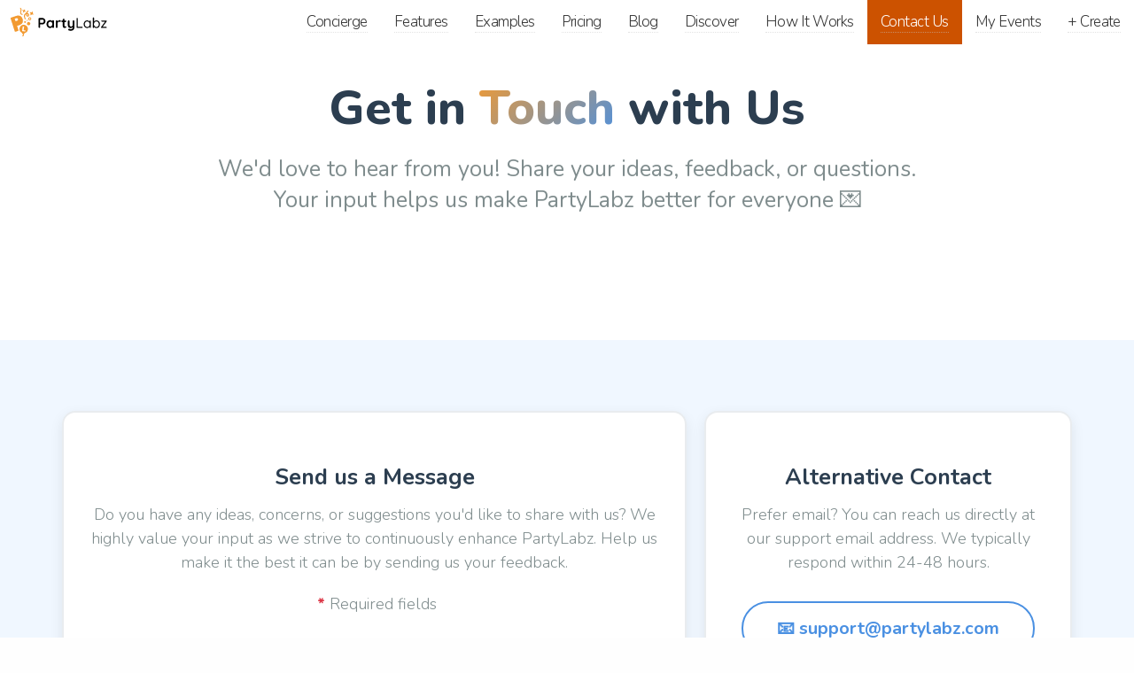

--- FILE ---
content_type: text/html; charset=utf-8
request_url: https://www.partylabz.com/contactus
body_size: 10753
content:



<!DOCTYPE html>
<html class="no-js" prefix="og: http://ogp.me/ns#" lang="en" >
<head>
    <meta http-equiv="X-UA-Compatible" content="IE=edge">
    <meta charset="utf-8" />
    <meta http-equiv="Content-Type" content="text/html; charset=UTF-8">
    <meta name="viewport" content="width=device-width, initial-scale=1" />
    <link rel="canonical" href="https://www.partylabz.com/contactus" />
    <meta name="theme-color" content="#fefefe">
    <link rel="shortcut icon" href="https://pl-g7gwh2acdphmhpex.z01.azurefd.net/plc/partylabz-square-v6-64.png" type="image/png">
    <link rel="icon" href="https://pl-g7gwh2acdphmhpex.z01.azurefd.net/plc/partylabz-square-v6-64.png" type="image/png">
    <title>Contact PartyLabz</title>
    <meta name="description" content="Help us make the service better by sharing with us your ideas or concerns. We always happy to answer all your questions related to event planning with PartyLabz." />
    <meta NAME="robots" content="index,follow,noarchive">
<link rel="preconnect" href="https://fonts.googleapis.com">
<link rel="preconnect" href="https://fonts.gstatic.com" crossorigin>
<link href="https://fonts.googleapis.com/css2?family=Bungee+Shade&family=Butcherman&family=Cookie&family=Flavors&family=Henny+Penny&family=Lato:ital,wght@0,100;0,300;0,400;0,700;0,900;1,100;1,300;1,400;1,700;1,900&family=Lobster&family=Meow+Script&family=Merriweather:ital,wght@0,300;0,400;0,700;0,900;1,300;1,400;1,700;1,900&family=Mystery+Quest&family=Newsreader:ital,opsz,wght@0,6..72,200..800;1,6..72,200..800&family=Nova+Square&family=Nunito:ital,wght@0,200..1000;1,200..1000&family=Pacifico&family=Playwrite+IN:wght@100..400&family=Roboto:ital,wght@0,100..900;1,100..900&family=Rubik+Gemstones&family=Rubik+Mono+One&family=Sacramento&family=Saira+Stencil+One&family=Send+Flowers&family=Sour+Gummy:ital,wght@0,100..900;1,100..900&family=Archivo:ital,wght@0,100..900;1,100..900&family=Open+Sans:ital,wght@0,300..800;1,300..800&display=swap&display=swap" rel="stylesheet">



<meta property="fb:app_id" content="821244277910586">

    
        <script type="application/ld+json">
            {
            "@context": "http://schema.org",
            "@type": "WebSite",
            "name": "PartyLabz",
            "url": "https://www.partylabz.com:443/contactus"
            }
        </script>
        <meta property="og:type" content="website">
        <meta property="og:site_name" content="PartyLabz">
        <meta property="og:url" content="https://www.partylabz.com:443/contactus">
        <meta property="og:title" content="Contact PartyLabz">
        <meta property="og:image" content="https://pl-g7gwh2acdphmhpex.z01.azurefd.net/plc/social-card.png">
        <meta property="og:description" content="Help us make the service better by sharing with us your ideas or concerns. We always happy to answer all your questions related to event planning with PartyLabz.">

        <meta name="twitter:card" content="summary_large_image">
        <meta name="twitter:site" content="PartyLabz">
        <meta name="twitter:creator" content="@PartyLabzCom">
        <meta name="twitter:title" content="Contact PartyLabz">
        <meta name="twitter:description" content="Help us make the service better by sharing with us your ideas or concerns. We always happy to answer all your questions related to event planning with PartyLabz.">
        <meta name="twitter:image" content="https://pl-g7gwh2acdphmhpex.z01.azurefd.net/plc/social-card.png">
    

<meta name="rating" content="General">
<meta name="distribution" content="Global">
<meta name="author" content="PartyLabz">
<meta name="site" content="PartyLabz">
<meta name="classification" content="Event management">
<meta name="copyright" content="Copyright 2026 PartyLabz. All rights reserved.">

    <meta name="google-site-verification" content="lDnHGMcv18j5rQmumctcMROIhGj5bTKv143Jmax7Qmo" />
    <meta name="msvalidate.01" content="6C2E17F2FC7E54182087B17C3AFC2497" />
    <meta name="facebook-domain-verification" content="rb4jlj9hen3sjq9jfsc144vkcywuhl" />
    <meta name="google" value="notranslate">
    <meta name="format-detection" content="telephone=no">
    <meta name="apple-mobile-web-app-capable" content="no">
    <meta name="apple-mobile-web-app-status-bar-style" content="#fefefe">
    <link href="/Content/thirdparty?v=OnbRHJt5o07egu8hEZypR0sY3EYIgP_tEqLAPY9T3j41" rel="stylesheet"/>

    <link href="/Content/default?v=IEVIyobvJuzaIzk-LP7fvPU9XqtZcl1zhr4ywv0fYV81" rel="stylesheet"/>

    <link href="/Content/home?v=hPo83_ie8xfWW3q8G7JkgoRiKlwVwqQOrUwjhz5o0VU1" rel="stylesheet"/>

    
    <script type="text/javascript" src="https://app.termly.io/resource-blocker/054e7b2c-7090-4b9c-94b7-c4d06f916163?autoBlock=on"></script>



<!-- Scripts -->
<script type="text/javascript">
    var appInsights = window.appInsights || function (config) {
        function i(config) { t[config] = function () { var i = arguments; t.queue.push(function () { t[config].apply(t, i) }) } } var t = { config: config }, u = document, e = window, o = "script", s = "AuthenticatedUserContext", h = "start", c = "stop", l = "Track", a = l + "Event", v = l + "Page", y = u.createElement(o), r, f; y.src = config.url || "https://az416426.vo.msecnd.net/scripts/a/ai.0.js"; u.getElementsByTagName(o)[0].parentNode.appendChild(y); try { t.cookie = u.cookie } catch (p) { } for (t.queue = [], t.version = "1.0", r = ["Event", "Exception", "Metric", "PageView", "Trace", "Dependency"]; r.length;)i("track" + r.pop()); return i("set" + s), i("clear" + s), i(h + a), i(c + a), i(h + v), i(c + v), i("flush"), config.disableExceptionTracking || (r = "onerror", i("_" + r), f = e[r], e[r] = function (config, i, u, e, o) { var s = f && f(config, i, u, e, o); return s !== !0 && t["_" + r](config, i, u, e, o), s }), t
    }({
        instrumentationKey: "3926c3a4-d5b6-4fef-831a-c1b8c91c11af"
    });

    window.appInsights = appInsights;

    setTimeout(function () {
        try {
            appInsights.trackPageView();
        } catch (ex) {
            console.error('Failed to track page view with AppInsights');
        }
    });
</script>
<script>
    window.origOnError = window.onerror;

    window.onerror = function (msg, url, line, col, error) {
        var extra = !col ? '' : '\ncolumn: ' + col;
        extra += !error ? '' : '\nerror: ' + error;

        console.warn("Error has been registered: " + msg + "\nurl: " + url + "\nline: " + line + extra);

        if (appInsights && typeof appInsights.trackException == 'function') {
            try {
                appInsights.trackException({
                    error: {
                        message: msg + "\nurl: " + url + "\nline: " + line + extra
                    }
                });
            } catch (ex) {
                console.error('Failed to track exception view with AppInsights');
            }

        }

        var suppressErrorAlert = false;
        // If you return true, then error alerts (like in older versions of
        // Internet Explorer) will be suppressed.
        return suppressErrorAlert;
    };
</script>
    <script async src="https://www.googletagmanager.com/gtag/js?id=GT-PBZG2G7H"></script>
    <script>
        window.dataLayer = window.dataLayer || [];
        function gtag() { dataLayer.push(arguments); }
        gtag('js', new Date());

            
                gtag('config', 'GT-PBZG2G7H');
            


        function gtag_report_conversion(cbk) {
            if (typeof cbk === 'function') {
                cbk();
            }

            //gtag('event', 'conversion', {
            //    'send_to': 'AW-955950737/mZWsCPP773AQkc3qxwM',
            //    'event_callback': function () {
            //        if (typeof cbk === 'function') {
            //            cbk();
            //        }
            //    }
            //});

            return false;
        }
    </script>

<!--<script>
    window.fbAsyncInit = function () {
        FB.init({
            appId: '821244277910586',
            cookie: true,
            xfbml: true,
            version: 'v17.0'
        });
        FB.AppEvents.logPageView();
    };

    (function (d, s, id) {
        var js, fjs = d.getElementsByTagName(s)[0];
        if (d.getElementById(id)) { return; }
        js = d.createElement(s); js.id = id;
        js.src = "https://connect.facebook.net/en_US/sdk.js";
        fjs.parentNode.insertBefore(js, fjs);
    }(document, 'script', 'facebook-jssdk'));
</script>-->
<!-- Facebook Pixel Code -->

<!-- End Facebook Pixel Code -->

<script>
        const aiEditorEnabled = false;
    var globalCfg = {
        stripepk: '',
        stripetestpk: '',
        stripeImage: '/Images/partylabz-square-v6-64.png',
        googleAPIKey: '',
        googleClientId: '',
        enableUnsplash: true,
        version: '1.5.224.629',
        emptyImage: 'https://pl-g7gwh2acdphmhpex.z01.azurefd.net/plhdr/empty.jpg',
        fonts: "Default=;Andale Mono=andale mono,times;Archivo=Archivo,verdana,arial,sans-serif;Arial=arial,helvetica,sans-serif;Arial Black=arial black,avant garde;Book Antiqua=book antiqua,palatino;Brush Script MT='Brush Script MT',cursive;Bungee Shade='Bungee Shade',verdana,arial,sans-serif;Butcherman='Butcherman',verdana,arial,sans-serif;Cookie='Cookie',verdana,arial,sans-serif;Courier New=courier new,courier;Default=Nunito,verdana,arial,sans-serif;Flavors='Flavors',verdana,arial,sans-serif;Garamond=garamond,serif;Georgia=georgia,palatino;Helvetica='Helvetica Neue',Helvetica,Arial,sans-serif;Henny Penny='Henny Penny',verdana,arial,sans-serif;Impact=impact,chicago;Lato=Lato,verdana,arial,sans-serif;Lobster='Lobster',verdana,arial,sans-serif;Meow Script='Meow Script',verdana,arial,sans-serif;Merriweather='Merriweather',verdana,arial,sans-serif;Mystery Quest='Mystery Quest',verdana,arial,sans-serif;Newsreader='Newsreader',verdana,arial,sans-serif;Nova Square='Nova Square',verdana,arial,sans-serif;Nunito=Nunito,verdana,arial,sans-serif;Open Sans='Open Sans',verdana,arial,sans-serif;Pacifico='Pacifico',verdana,arial,sans-serif;Playwrite India='Playwrite IN',verdana,arial,sans-serif;Roboto=Roboto,verdana,arial,sans-serif;Rubik Gemstones='Rubik Gemstones',verdana,arial,sans-serif;Rubik Mono One='Rubik Mono One',verdana,arial,sans-serif;Sacramento=Sacramento,verdana,arial,sans-serif;Saira Stencil One='Saira Stencil One',verdana,arial,sans-serif;Send Flowers='Send Flowers',verdana,arial,sans-serif;Sour Gummy='Sour Gummy',verdana,arial,sans-serif;Tahoma=tahoma,arial,helvetica,sans-serif;Times New Roman=times new roman,times;Verdana=verdana,geneva",
        aiEditorEnabled
    }
</script>



  

    
</head>
<body data-pass-params-off="">
    <div class="small-screen-check visible-xs"></div>

    <a id="top"></a>


<nav class="navbar navbar-default navbar-fixed-top affix-top" id="main-nav" data-spy="affix" data-offset-top="50" role="navigation">
    <div class="container-fluid">
        <div class="navbar-header">
            <button type="button" class="navbar-toggle collapsed" data-toggle="collapse" data-target="#main-menu">
                <span class="sr-only">Toggle navigation</span>
                <span class="icon-bar"></span>
                <span class="icon-bar"></span>
                <span class="icon-bar"></span>
            </button>
                <a class="navbar-brand" href="/">
                    <div class="nav-logo">
                        
                        <img class="logo" src="https://pl-g7gwh2acdphmhpex.z01.azurefd.net/plc/partylabz-logo-rectangular-v8.svg" alt="PartyLabz Logo" />
                    </div>
                </a>
        </div>
        <div class="collapse navbar-collapse" id="main-menu">
            <ul class="nav navbar-nav navbar-right">
                    <li><a href="/concierge"><span>Concierge</span></a></li>
                    <li><a href="/features"><span>Features</span></a></li>
                    <li><a href="/examples"><span>Examples</span></a></li>
                    <li><a href="/pricing"><span>Pricing</span></a></li>
                    <li><a href="/blog"><span>Blog</span></a></li>
                    <li><a href="/discover"><span>Discover</span></a></li>
                    <li><a href="/howitworks"><span>How It Works</span></a></li>
                    <li><a href="/contactus"><span>Contact Us</span></a></li>
                <li><a href="/account/myevents"><span>My Events</span></a></li>
                <li>
                    <a href="/events/create" class="ga-event" data-event-category="event_creation" data-event-action="create_navigation">
                        <span>
                            <span>+ </span>
                            <span>Create</span>
                        </span>
                    </a>
                </li>
            </ul>
        </div><!-- /.navbar-collapse -->
    </div><!-- /.container-fluid -->

</nav>

    
    <!-- Hero Section -->
    <section class="section section--white">
        <div class="container">
            <div class="section-header">
                <h1 class="hero__title">
                    Get in <span class="hero__highlight">Touch</span> with Us
                </h1>
                <h2 class="hero__subtitle">
                    We'd love to hear from you! Share your ideas, feedback, or questions.<br>
                    <strong>Your input helps us make PartyLabz better</strong> for everyone 💌
                </h2>
            </div>
        </div>
    </section>


    <div class="page-content no-container no-margin" role="main">
        <div>
            <div data-bind="css: isReadyCss">
                



<!-- Contact Form Section -->
<div class="section section--trust">
    <div class="container">
        <div class="row">
            <div class="col-sm-10">
                <div class="card margin-bottom-lg">
                    <h3 class="card__title">Send us a Message</h3>
                    <p class="card__text">
                        Do you have any ideas, concerns, or suggestions you'd like to share with us? We highly value your input as we strive to continuously enhance PartyLabz. Help us make it the best it can be by sending us your feedback.
                    </p>

                    <!-- Form Container -->
                    <div id="form-container" class="animated-element">
                        <p class="card__text">
                            <label class="control-label mandatory"></label>
                            <span>Required fields</span>
                        </p>

                        <form id="contact-form" action="https://api.formsubmits.com/api/submissions/5fd19412-06ff-4ebb-a4b9-aeffd5c8de7c" method="post" role="form" class="feedback-form text-left">
                            <fieldset>
                                <div class="form-group important-topic">
                                    <label class="control-label mandatory">Topic</label>
                                    <input type="text" class="form-control input-lg" id="topic" name="topic">
                                    <span class="field-error text-danger" data-field="topic"></span>
                                </div>

                                <div class="form-group">
                                    <label class="control-label mandatory">Your name</label>
                                    <input type="text" class="form-control input-lg" id="name" name="name" required>
                                    <span class="field-error text-danger" data-field="name"></span>
                                </div>

                                <div class="form-group">
                                    <label class="control-label mandatory">Your email</label>
                                    <input type="email" class="form-control input-lg" id="email" name="email" required>
                                    <span class="field-error text-danger" data-field="email"></span>
                                </div>

                                <div class="form-group">
                                    <label class="control-label mandatory">Subject</label>
                                    <select class="form-control input-lg" id="subject" name="subject" required>
                                        <option value="">Please select a subject</option>
                                        <option value="support">Support</option>
                                        <option value="concierge">Event Concierge</option>
                                        <option value="event-white-label">Event White Label</option>
                                        <option value="wedding-white-label">Wedding White Label</option>
                                        <option value="custom-solutions">Custom Solutions</option>
                                        <option value="other">Other</option>
                                    </select>
                                    <span class="field-error text-danger" data-field="subject"></span>
                                </div>

                                <div class="form-group">
                                    <label class="control-label mandatory">Message</label>
                                    <textarea class="form-control input-lg" id="message" name="message" rows="10" required></textarea>
                                    <span class="field-error text-danger" data-field="message"></span>
                                </div>

                                <!-- Error Summary -->
                                <div class="error-summary alert alert-danger" style="display: none;">
                                    <strong>Please fix the following errors:</strong>
                                    <ul id="errorSummaryList"></ul>
                                </div>

                                <!-- Success Message -->
                                <div class="success-message alert alert-success" style="display: none;">
                                    <span id="successMessageText"></span>
                                </div>

                                <div class="form-group">
                                    <button id="submit-message" type="submit" class="plz-btn plz-btn--primary btn-with-loader1">
                                        
                                        <span class="button-text">📨 Send Message</span>
                                    </button>
                                </div>
                            </fieldset>
                        </form>
                    </div>
                </div>
            </div>

            <div class="col-sm-6">
                <div class="card">
                    <h3 class="card__title">Alternative Contact</h3>
                    <p class="card__text">
                        Prefer email? You can reach us directly at our support email address. We typically respond within 24-48 hours.
                    </p>

                    <div class="card card--no-bg card--borderless card--padding-sm text-center margin-bottom-lg">
                        <a href="mailto:support@partylabz.com" class="plz-btn plz-btn--secondary">
                            📧 support@partylabz.com
                        </a>

                            <a href="https://calendly.com/partylabz/event-website-assistance" class="plz-btn plz-btn--secondary margin-top-md" target="schedule">
                                📅 Schedule Consultation
                            </a>
                    </div>
                </div>
            </div>
        </div>
    </div>
</div>

<style>
    .error-summary,
    .success-message {
        display: none;
        margin-bottom: 20px;
    }

        .error-summary.show,
        .success-message.show {
            display: block;
        }

    .field-error {
        display: none;
        font-size: 0.875em;
        margin-top: 4px;
    }

        .field-error.show {
            display: block;
        }

    .form-control.is-invalid {
        border-color: #dc3545;
    }

    .loading-spinner {
        width: 16px;
        height: 16px;
        border: 2px solid #ffffff;
        border-top-color: transparent;
        border-radius: 50%;
        animation: spin 0.8s linear infinite;
        display: inline-block;
        margin-right: 8px;
    }

        .loading-spinner.d-none {
            display: none;
        }

    @keyframes spin {
        to {
            transform: rotate(360deg);
        }
    }
</style>


            </div>
        </div>
    </div>
    <noscript>
        <div style="border: 1px solid #333; padding: 15px; width: 50%; margin: 50px auto; text-align: center;">
            <span style="color:red; font-size: 19px;">PartyLabz needs JavaScript enabled to work correctly. Please, turn on JavaScript and reload the page.</span>
        </div>
    </noscript>

    <!--[if lt IE 9]>
        <div style="border: 1px solid #333; padding: 15px; width: 50%; margin: 50px auto; text-align: center;">
            <span style="color:red; font-size: 19px;">PartyLabz needs a modern browser (IE 9+) to work properly. Please, upgrade your current broswer or use a different one.</span>
        </div>
    <!--<![endif]-->




<footer class="footer no-animations" role="contentinfo">
    <div class="container">
        <!-- Main Footer Links -->
        <div class="footer__main">
            <div class="footer__section">
                <h4 class="footer__title">Company</h4>
                <ul class="footer__links">
                    <li><a href="/contactus" class="footer__link">Contact Us</a></li>
                    <li><a href="/about" class="footer__link">About</a></li>
                    
                    <li><a href="https://forms.gle/EaKjCEvNGN5ma4haA" target="_blank" rel="nofollow noreferrer" class="footer__link">Feedback</a></li>
                    <li><a href="/blog/read/refer-a-friend-program" class="footer__link">Refer A Friend</a></li>
                    <li><a href="/affiliates" class="footer__link">Affiliate Program</a></li>
                </ul>
            </div>

            <div class="footer__section">
                <h4 class="footer__title">Solutions</h4>
                <ul class="footer__links">
                    <li><a href="/solutions/event-white-label" class="footer__link">Event White Label</a></li>
                    <li><a href="/solutions/wedding-white-label" class="footer__link">Wedding White Label</a></li>
                    <li><a href="/solutions/custom-solution" class="footer__link">Custom Solution</a></li>
                    <li><a href="/solutions/rsvp-website" class="footer__link">RSVP Website</a></li>
                    <li><a href="/solutions/event-registration" class="footer__link">Event Registration</a></li>
                    <li><a href="/solutions/online-rsvp" class="footer__link">Online RSVP</a></li>
                    <li><a href="/solutions/online-invitations" class="footer__link">Online Invitations</a></li>
                    <li><a href="/solutions/video-invitations" class="footer__link">Video Invitations</a></li>
                    <li><a href="/solutions/sell-tickets" class="footer__link">Sell Tickets</a></li>
                    <li><a href="/solutions/self-checkin-kiosk" class="footer__link">Self Check-In Kiosk</a></li>
                    <li><a href="/solutions/for-non-profits" class="footer__link">For Non-Profits</a></li>
                    <li><a href="/solutions/for-event-planners" class="footer__link">For Event Planners</a></li>
                    <li><a href="/solutions/for-vendors" class="footer__link">For Vendors</a></li>
                </ul>
            </div>

            <div class="footer__section">
                <h4 class="footer__title">Legal</h4>
                <ul class="footer__links">
                    <li><a href="/terms" class="footer__link">Terms Of Service</a></li>
                    <li><a href="/privacy-policy" class="footer__link">Privacy Policy</a></li>
                    <li><a href="/cookie-policy" class="footer__link">Cookie Policy</a></li>
                    <li><a href="/refund-policy" class="footer__link">Refund Policy</a></li>
                    <li><a href="#" class="footer__link termly-display-preferences">Consent Preferences</a></li>
                </ul>
            </div>

            <div class="footer__section">
                <h4 class="footer__title">Privacy</h4>
                <ul class="footer__links">
                    <li><a href="https://app.termly.io/notify/28fcfb29-a34c-453e-bff2-ea3038265a97" class="footer__link">DSAR</a></li>
                    <li><a href="https://app.termly.io/notify/28fcfb29-a34c-453e-bff2-ea3038265a97" class="footer__link">Do Not Sell My Info</a></li>
                    <li><a href="https://app.termly.io/notify/28fcfb29-a34c-453e-bff2-ea3038265a97" class="footer__link">Limit Use of Sensitive Info</a></li>
                </ul>
            </div>
        </div>

        <!-- Social Media Section -->
        <div class="footer__social">
            <h4 class="footer__title text-center">Follow Us</h4>
            <ul class="footer__social-links">
                <li>
                    <a href="https://twitter.com/PartyLabzCom" target="_blank" title="Follow us on Twitter" rel="nofollow noreferrer" class="footer__social-link footer__social-link--twitter">
                        <span class="footer__social-icon">🐦</span>
                        <span class="footer__social-text">X</span>
                    </a>
                </li>
                <li>
                    <a href="https://www.facebook.com/profile.php?id=61560778904530" target="_blank" title="Like us on Facebook" rel="nofollow noreferrer" class="footer__social-link footer__social-link--facebook">
                        <span class="footer__social-icon">📘</span>
                        <span class="footer__social-text">Facebook</span>
                    </a>
                </li>
                <li>
                    <a href="https://www.instagram.com/partylabzcom/" target="_blank" title="Follow us on Instagram" rel="nofollow noreferrer" class="footer__social-link footer__social-link--instagram">
                        <span class="footer__social-icon">📷</span>
                        <span class="footer__social-text">Instagram</span>
                    </a>
                </li>
                <li>
                    <a href="https://www.pinterest.ca/partylabz/" target="_blank" title="Follow us on Pinterest" rel="nofollow noreferrer" class="footer__social-link footer__social-link--pinterest">
                        <span class="footer__social-icon">📌</span>
                        <span class="footer__social-text">Pinterest</span>
                    </a>
                </li>
                <li>
                    <a href="https://www.linkedin.com/company/partylabz" target="_blank" title="Follow us on LinkedIn" rel="nofollow noreferrer" class="footer__social-link footer__social-link--linkedin">
                        <span class="footer__social-icon">💼</span>
                        <span class="footer__social-text">LinkedIn</span>
                    </a>
                </li>
            </ul>
        </div>

        <!-- Copyright Section -->
        <div class="footer__bottom">
            <div class="footer__copyright">
                <div class="footer__copyright-text">
                    &copy; 2026 <strong class="text-primary">PartyLabz.com</strong>
                </div>
                <div class="footer__made-with">
                    Made with <span class="footer__heart">❤️</span> by
                    <a href="https://grassequal.com" target="_blank" class="footer__company-link">GrassEqual</a>
                    in 🐎 Alberta, Canada. All rights reserved.
                </div>
            </div>
        </div>
    </div>
</footer>
    <div id="page-notification">
        <div class="pn-container" data-bind="css: { visible: firstNotification().ID.length > 0 }">
            <div class="pn-body">
                <span class="pn-title" data-bind="html: firstNotification().Title"></span>
                <a href="#" class="pn-lear-more" data-bind="click: openPageNotifications">Read more...</a>
            </div>
        </div>
        <div class="modal fade" id="page-notifications" tabindex="-1" role="dialog" style="display: none;">
            <div class="modal-dialog">
                <div class="modal-content">
                    <div class="modal-header bg-theme">
                        <button type="button" class="close" data-dismiss="modal" aria-label="Close"><span aria-hidden="true">&times;</span></button>
                        <h4 id="notification-title" class="modal-title">Notification</h4>
                    </div>
                    <div class="modal-body">
                        <div class="container-fluid">
                            <div class="row" data-bind="foreach: notifications">
                                <div class="col-md-16">
                                    <div class="pn-message" data-bind="html: Message"></div>
                                </div>
                            </div>
                        </div>
                    </div>
                    <div class="modal-footer">
                        <button class="plz-btn plz-btn--primary" data-dismiss="modal">Close</button>
                    </div>
                </div>
            </div>
        </div>
    </div>

    <div class="dialogs"></div>



                <div class="modal" id="confirmation-window" role="dialog" style="display: none; " data-backdrop="static" data-keyboard="false">
                    <div class="modal-dialog ">
                        <div class="modal-content">
                            <div class="modal-header bg-theme">
                                <button type="button" class="close" data-dismiss="modal" aria-label="Close"><span aria-hidden="true">&times;</span></button>
                                <h4 class="modal-title" >Confirmation</h4>
                            </div>
<div class="modal-body">
    <div class="container-fluid">
        <div class="row">
            <div class="form-group col-md-16">
                <span id="confirmation-text"></span>
            </div>
        </div>
    </div>
</div>
<div class="modal-footer">
    <button id="confirmation-yes" class="btn btn-primary">Yes</button>
    <button id="confirmation-no" class="btn btn-default">No</button>
</div>
</div></div></div>



                <div class="modal" id="notification-window" role="dialog" style="display: none; " data-backdrop="static" data-keyboard="false">
                    <div class="modal-dialog ">
                        <div class="modal-content">
                            <div class="modal-header bg-theme">
                                <button type="button" class="close" data-dismiss="modal" aria-label="Close"><span aria-hidden="true">&times;</span></button>
                                <h4 class="modal-title" >Notification</h4>
                            </div>
<div class="modal-body">
    <div class="container-fluid">
        <div class="row">
            <div class="col-md-16">
                <span id="notification-text"></span>
            </div>
        </div>
    </div>
</div>
<div class="modal-footer">
    <button class="btn btn-primary" data-dismiss="modal">Close</button>
</div>
</div></div></div>



                <div class="modal" id="dlg-help" role="dialog" style="display: none; " data-backdrop="static" data-keyboard="false">
                    <div class="modal-dialog ">
                        <div class="modal-content">
                            <div class="modal-header bg-theme">
                                <button type="button" class="close" data-dismiss="modal" aria-label="Close"><span aria-hidden="true">&times;</span></button>
                                <h4 class="modal-title" >Help</h4>
                            </div>
<div class="modal-body">
    <div class="container-fluid">
        <div class="validation-summary hidden"></div>
        <div class="row">
            <div class="col-md-16">
                <div data-bind="visible: help.loading">
                    <div class="row margin-top-15">
                        <div class="col-md-16 text-center">
                            <div class="spinner margin-10">
                                <div class="rect1"></div>
                                <div class="rect2"></div>
                                <div class="rect3"></div>
                                <div class="rect4"></div>
                                <div class="rect5"></div>
                            </div>
                            <h3>Please wait while data is loading...</h3>
                        </div>
                    </div>
                </div>
                <div id="dlg-help-content-body"></div>
            </div>
        </div>
    </div>
</div>
<div class="modal-footer">
    <button type="button" class="plz-btn plz-btn--primary" data-dismiss="modal">Close</button>
</div>
</div></div></div>



    <script src="/bundles/thirdparty?v=lietPaKdpP5-gJnrKd1WTlZaKthGyC_C99eBWQvz74I1"></script>

    <script type="text/javascript" src="/Scripts/moment.en.js?v=1.5.224.629"></script>
    <script type="text/javascript" src="/Scripts/app/l10n/en.js?v=1.5.224.629"></script>
    
    <script src="/bundles/local-account-js?v=MjzEgq7UdbAYlG25ZOzMF7BArk0igKd3VQXIsKHejTc1"></script>

    
    <script src="https://api.formsubmits.com/api/scripts/formsubmits-core.js"></script>
    <script>
        document.addEventListener('DOMContentLoaded', function () {
            var form = document.getElementById('contact-form');
            var submitBtn = document.getElementById('submit-message');

            // Initialize the FormSubmissionHandler
            var handler = new FormSubmissionHandler(form, {
                errorSummarySelector: '.error-summary',
                errorSummaryListSelector: '#errorSummaryList',
                fieldErrorSelector: '[data-field]',
                successMessageSelector: '.success-message',
                successMessageTextSelector: '#successMessageText',
                autoScroll: true,
                resetOnSuccess: true,
                invalidClass: 'is-invalid',
                showClass: 'show',
                onSuccess: function (response) {
                    // Analytics tracking
                    if (typeof sendAnalytics === 'function') {
                        sendAnalytics('send_message', { event_category: 'Contact Us' });
                    }
                },
                onError: function (response) {
                    // Analytics tracking
                    if (typeof sendAnalytics === 'function') {
                        sendAnalytics('send_message_validation_error', { event_category: 'Contact Us' });
                    }
                }
            });

            // Enable auto-clearing of field errors when user types
            handler.enableAutoClearErrors();

            // Handle form submission
            form.addEventListener('submit', function (event) {
                event.preventDefault();
                handler.submitAjax(submitBtn).catch(function (error) {
                    // Network or unexpected error - already handled by the library
                    if (typeof sendAnalytics === 'function') {
                        sendAnalytics('send_message_network_failure', { event_category: 'Contact Us' });
                    }
                });
            });
        });
    </script>

</body>
</html>

--- FILE ---
content_type: text/css; charset=utf-8
request_url: https://www.partylabz.com/Content/default?v=IEVIyobvJuzaIzk-LP7fvPU9XqtZcl1zhr4ywv0fYV81
body_size: 36038
content:
/* Minification failed. Returning unminified contents.
(59,1): run-time error CSS1019: Unexpected token, found '@import'
(59,9): run-time error CSS1019: Unexpected token, found 'url('https://fonts.googleapis.com/css2?family=Bungee+Shade&family=Butcherman&family=Cookie&family=Flavors&family=Henny+Penny&family=Lato:ital,wght@0,100;0,300;0,400;0,700;0,900;1,100;1,300;1,400;1,700;1,900&family=Lobster&family=Meow+Script&family=Merriweather:ital,wght@0,300;0,400;0,700;0,900;1,300;1,400;1,700;1,900&family=Mystery+Quest&family=Newsreader:ital,opsz,wght@0,6..72,200..800;1,6..72,200..800&family=Nova+Square&family=Nunito:ital,wght@0,200..1000;1,200..1000&family=Pacifico&family=Playwrite+IN:wght@100..400&family=Roboto:ital,wght@0,100..900;1,100..900&family=Rubik+Gemstones&family=Rubik+Mono+One&family=Sacramento&family=Saira+Stencil+One&family=Send+Flowers&family=Sour+Gummy:ital,wght@0,100..900;1,100..900&family=Archivo:ital,wght@0,100..900;1,100..900&family=Open+Sans:ital,wght@0,300..800;1,300..800&display=swap&display=swap')'
(59,867): run-time error CSS1062: Expected semicolon or closing curly-brace, found '-'
(59,894): run-time error CSS1062: Expected semicolon or closing curly-brace, found '-'
(59,921): run-time error CSS1062: Expected semicolon or closing curly-brace, found '-'
(59,944): run-time error CSS1062: Expected semicolon or closing curly-brace, found '-'
(59,961): run-time error CSS1062: Expected semicolon or closing curly-brace, found '-'
(59,982): run-time error CSS1062: Expected semicolon or closing curly-brace, found '-'
(59,1016): run-time error CSS1062: Expected semicolon or closing curly-brace, found '-'
(59,1039): run-time error CSS1062: Expected semicolon or closing curly-brace, found '-'
(59,1064): run-time error CSS1062: Expected semicolon or closing curly-brace, found '-'
(59,1096): run-time error CSS1062: Expected semicolon or closing curly-brace, found '-'
(59,1130): run-time error CSS1062: Expected semicolon or closing curly-brace, found '-'
(59,1160): run-time error CSS1062: Expected semicolon or closing curly-brace, found '-'
(59,1192): run-time error CSS1062: Expected semicolon or closing curly-brace, found '-'
(59,1229): run-time error CSS1062: Expected semicolon or closing curly-brace, found '-'
(59,1265): run-time error CSS1062: Expected semicolon or closing curly-brace, found '-'
(59,1290): run-time error CSS1062: Expected semicolon or closing curly-brace, found '-'
(59,1321): run-time error CSS1062: Expected semicolon or closing curly-brace, found '-'
(59,1351): run-time error CSS1062: Expected semicolon or closing curly-brace, found '-'
(59,1376): run-time error CSS1062: Expected semicolon or closing curly-brace, found '-'
(59,1400): run-time error CSS1062: Expected semicolon or closing curly-brace, found '-'
(59,1426): run-time error CSS1062: Expected semicolon or closing curly-brace, found '-'
(59,1451): run-time error CSS1062: Expected semicolon or closing curly-brace, found '-'
(59,1474): run-time error CSS1062: Expected semicolon or closing curly-brace, found '-'
(59,1496): run-time error CSS1062: Expected semicolon or closing curly-brace, found '-'
(59,1536): run-time error CSS1062: Expected semicolon or closing curly-brace, found '-'
(59,1563): run-time error CSS1062: Expected semicolon or closing curly-brace, found '-'
(59,1611): run-time error CSS1039: Token not allowed after unary operator: '-font-family'
(59,1640): run-time error CSS1039: Token not allowed after unary operator: '-font-size'
(59,1669): run-time error CSS1039: Token not allowed after unary operator: '-main-font-weight'
(59,1710): run-time error CSS1039: Token not allowed after unary operator: '-website-bg-color'
(59,1965): run-time error CSS1039: Token not allowed after unary operator: '-font-size-base'
(59,3246): run-time error CSS1039: Token not allowed after unary operator: '-main-font-weight'
(59,3396): run-time error CSS1039: Token not allowed after unary operator: '-main-font-weight'
(59,3539): run-time error CSS1039: Token not allowed after unary operator: '-space-sm'
(59,5711): run-time error CSS1039: Token not allowed after unary operator: '-theme-bg-color'
(59,5739): run-time error CSS1039: Token not allowed after unary operator: '-theme-text-color'
(59,5845): run-time error CSS1039: Token not allowed after unary operator: '-theme-text-color'
(59,6172): run-time error CSS1039: Token not allowed after unary operator: '-theme-bg-color'
(59,6200): run-time error CSS1039: Token not allowed after unary operator: '-theme-text-color'
(59,6825): run-time error CSS1039: Token not allowed after unary operator: '-theme-text-color'
(59,8798): run-time error CSS1039: Token not allowed after unary operator: '-footer-bg-color'
(59,8827): run-time error CSS1039: Token not allowed after unary operator: '-footer-text-color'
(59,8913): run-time error CSS1039: Token not allowed after unary operator: '-footer-text-color'
(59,10032): run-time error CSS1039: Token not allowed after unary operator: '-primary-bg-color'
(59,10062): run-time error CSS1039: Token not allowed after unary operator: '-primary-text-color'
(59,10238): run-time error CSS1039: Token not allowed after unary operator: '-font-color'
(59,11289): run-time error CSS1039: Token not allowed after unary operator: '-theme-bg-color'
(59,11405): run-time error CSS1039: Token not allowed after unary operator: '-theme-bg-color'
(59,11545): run-time error CSS1039: Token not allowed after unary operator: '-theme-bg-color'
(59,11669): run-time error CSS1039: Token not allowed after unary operator: '-theme-bg-color'
(59,12751): run-time error CSS1039: Token not allowed after unary operator: '-nav-bg-color'
(59,12788): run-time error CSS1039: Token not allowed after unary operator: '-nav-text-color'
(59,13041): run-time error CSS1039: Token not allowed after unary operator: '-nav-text-color'
(59,13107): run-time error CSS1039: Token not allowed after unary operator: '-nav-text-color'
(59,13178): run-time error CSS1039: Token not allowed after unary operator: '-nav-text-color'
(59,13341): run-time error CSS1039: Token not allowed after unary operator: '-nav-text-color'
(59,13490): run-time error CSS1039: Token not allowed after unary operator: '-nav-hover-bg-color'
(59,13582): run-time error CSS1039: Token not allowed after unary operator: '-nav-text-color'
(59,13621): run-time error CSS1039: Token not allowed after unary operator: '-nav-hover-bg-color'
(59,13821): run-time error CSS1039: Token not allowed after unary operator: '-nav-text-color'
(59,13860): run-time error CSS1039: Token not allowed after unary operator: '-nav-hover-bg-color'
(59,13931): run-time error CSS1039: Token not allowed after unary operator: '-nav-text-color'
(59,14015): run-time error CSS1039: Token not allowed after unary operator: '-nav-hover-bg-color'
(59,14328): run-time error CSS1039: Token not allowed after unary operator: '-primary-bg-color'
(59,14358): run-time error CSS1039: Token not allowed after unary operator: '-primary-text-color'
(59,14907): run-time error CSS1039: Token not allowed after unary operator: '-main-font-weight'
(59,15029): run-time error CSS1039: Token not allowed after unary operator: '-primary-text-color'
(59,15072): run-time error CSS1039: Token not allowed after unary operator: '-primary-bg-color'
(59,15109): run-time error CSS1039: Token not allowed after unary operator: '-primary-bg-color'
(59,15324): run-time error CSS1039: Token not allowed after unary operator: '-primary-text-color'
(59,16214): run-time error CSS1039: Token not allowed after unary operator: '-font-color'
(59,16341): run-time error CSS1039: Token not allowed after unary operator: '-font-color'
(59,17795): run-time error CSS1039: Token not allowed after unary operator: '-font-size'
(59,28778): run-time error CSS1039: Token not allowed after unary operator: '-content-bg-color'
(59,28808): run-time error CSS1039: Token not allowed after unary operator: '-main-text-color'
(59,33769): run-time error CSS1039: Token not allowed after unary operator: '-tab-bg-color'
(59,33795): run-time error CSS1039: Token not allowed after unary operator: '-tab-text-color'
(59,34109): run-time error CSS1039: Token not allowed after unary operator: '-selected-tab-bg-color'
(59,34144): run-time error CSS1039: Token not allowed after unary operator: '-selected-tab-text-color'
(59,34955): run-time error CSS1039: Token not allowed after unary operator: '-theme-text-color'
(59,37002): run-time error CSS1039: Token not allowed after unary operator: '-font-size'
(59,46279): run-time error CSS1039: Token not allowed after unary operator: '-text-color-danger'
(59,56579): run-time error CSS1039: Token not allowed after unary operator: '-font-family'
(59,56608): run-time error CSS1039: Token not allowed after unary operator: '-font-size'
(59,68909): run-time error CSS1039: Token not allowed after unary operator: '-font-size'
(59,71399): run-time error CSS1039: Token not allowed after unary operator: '-primary-bg-color'
(59,73683): run-time error CSS1039: Token not allowed after unary operator: '-primary-bg-color'
(59,73734): run-time error CSS1039: Token not allowed after unary operator: '-font-family'
(59,73763): run-time error CSS1039: Token not allowed after unary operator: '-font-size'
(59,73966): run-time error CSS1039: Token not allowed after unary operator: '-theme-bg-color'
(59,73994): run-time error CSS1039: Token not allowed after unary operator: '-theme-text-color'
(59,74051): run-time error CSS1039: Token not allowed after unary operator: '-theme-bg-color'
(59,74079): run-time error CSS1039: Token not allowed after unary operator: '-theme-text-color'
(59,75134): run-time error CSS1039: Token not allowed after unary operator: '-theme-bg-color'
(59,75162): run-time error CSS1039: Token not allowed after unary operator: '-theme-text-color'
(59,75520): run-time error CSS1039: Token not allowed after unary operator: '-theme-bg-color'
(59,76456): run-time error CSS1039: Token not allowed after unary operator: '-font-color'
(59,80989): run-time error CSS1039: Token not allowed after unary operator: '-font-size'
(59,81012): run-time error CSS1039: Token not allowed after unary operator: '-font-color'
(59,84095): run-time error CSS1039: Token not allowed after unary operator: '-font-family'
(59,84172): run-time error CSS1039: Token not allowed after unary operator: '-font-color'
(59,85280): run-time error CSS1039: Token not allowed after unary operator: '-tab-bg-color'
(59,85306): run-time error CSS1039: Token not allowed after unary operator: '-tab-text-color'
(59,85448): run-time error CSS1039: Token not allowed after unary operator: '-start-time-accent-bg-color'
(59,85488): run-time error CSS1039: Token not allowed after unary operator: '-start-time-accent-text-color'
(59,85659): run-time error CSS1039: Token not allowed after unary operator: '-start-time-accent-bg-color'
(59,85699): run-time error CSS1039: Token not allowed after unary operator: '-start-time-accent-text-color'
(59,86084): run-time error CSS1039: Token not allowed after unary operator: '-start-time-accent-bg-color'
(59,86124): run-time error CSS1039: Token not allowed after unary operator: '-start-time-accent-text-color'
(59,86809): run-time error CSS1039: Token not allowed after unary operator: '-rsvp-button-bg-color'
(59,86843): run-time error CSS1039: Token not allowed after unary operator: '-rsvp-button-text-color'
(59,87016): run-time error CSS1039: Token not allowed after unary operator: '-rsvp-button-text-color'
(59,87449): run-time error CSS1039: Token not allowed after unary operator: '-font-color'
(59,90396): run-time error CSS1039: Token not allowed after unary operator: '-color-primary-dark'
(59,98027): run-time error CSS1039: Token not allowed after unary operator: '-rsvp-button-bg-color'
(59,102168): run-time error CSS1039: Token not allowed after unary operator: '-primary-bg-color'
(59,105273): run-time error CSS1039: Token not allowed after unary operator: '-primary-bg-color'
(59,105303): run-time error CSS1039: Token not allowed after unary operator: '-primary-text-color'
(59,105485): run-time error CSS1039: Token not allowed after unary operator: '-font-size'
(59,105620): run-time error CSS1039: Token not allowed after unary operator: '-font-size'
(59,106403): run-time error CSS1039: Token not allowed after unary operator: '-font-color'
(68,1): run-time error CSS1019: Unexpected token, found '@keyframes'
(69,5): run-time error CSS1062: Expected semicolon or closing curly-brace, found '0%'
(115,1): run-time error CSS1019: Unexpected token, found '@keyframes'
(116,5): run-time error CSS1062: Expected semicolon or closing curly-brace, found '0%'
(140,1): run-time error CSS1019: Unexpected token, found '@-webkit-keyframes'
(141,10): run-time error CSS1035: Expected colon, found '{'
(178,1): run-time error CSS1019: Unexpected token, found '@keyframes'
(179,10): run-time error CSS1035: Expected colon, found '{'
(223,1): run-time error CSS1019: Unexpected token, found '@-webkit-keyframes'
(224,5): run-time error CSS1062: Expected semicolon or closing curly-brace, found '0%'
(237,1): run-time error CSS1019: Unexpected token, found '@keyframes'
(238,5): run-time error CSS1062: Expected semicolon or closing curly-brace, found '0%'
(257,1): run-time error CSS1019: Unexpected token, found '@-webkit-keyframes'
(258,5): run-time error CSS1062: Expected semicolon or closing curly-brace, found '0%'
(271,1): run-time error CSS1019: Unexpected token, found '@keyframes'
(272,5): run-time error CSS1062: Expected semicolon or closing curly-brace, found '0%'
(293,1): run-time error CSS1019: Unexpected token, found '@-webkit-keyframes'
(294,5): run-time error CSS1062: Expected semicolon or closing curly-brace, found '0%'
(349,1): run-time error CSS1019: Unexpected token, found '@keyframes'
(350,5): run-time error CSS1062: Expected semicolon or closing curly-brace, found '0%'
(413,1): run-time error CSS1019: Unexpected token, found '@-webkit-keyframes'
(414,10): run-time error CSS1035: Expected colon, found '{'
(451,1): run-time error CSS1019: Unexpected token, found '@keyframes'
(452,10): run-time error CSS1035: Expected colon, found '{'
(490,1): run-time error CSS1019: Unexpected token, found '@-webkit-keyframes'
(491,5): run-time error CSS1062: Expected semicolon or closing curly-brace, found '0%'
(500,1): run-time error CSS1019: Unexpected token, found '@keyframes'
(501,5): run-time error CSS1062: Expected semicolon or closing curly-brace, found '0%'
 */
@import url('https://fonts.googleapis.com/css2?family=Bungee+Shade&family=Butcherman&family=Cookie&family=Flavors&family=Henny+Penny&family=Lato:ital,wght@0,100;0,300;0,400;0,700;0,900;1,100;1,300;1,400;1,700;1,900&family=Lobster&family=Meow+Script&family=Merriweather:ital,wght@0,300;0,400;0,700;0,900;1,300;1,400;1,700;1,900&family=Mystery+Quest&family=Newsreader:ital,opsz,wght@0,6..72,200..800;1,6..72,200..800&family=Nova+Square&family=Nunito:ital,wght@0,200..1000;1,200..1000&family=Pacifico&family=Playwrite+IN:wght@100..400&family=Roboto:ital,wght@0,100..900;1,100..900&family=Rubik+Gemstones&family=Rubik+Mono+One&family=Sacramento&family=Saira+Stencil+One&family=Send+Flowers&family=Sour+Gummy:ital,wght@0,100..900;1,100..900&family=Archivo:ital,wght@0,100..900;1,100..900&family=Open+Sans:ital,wght@0,300..800;1,300..800&display=swap&display=swap');



.button-primary {
    background-color: #CC5200;
    color: #FFFFFF;
    padding: 5px 10px;
    border-radius: 16px;
}
    .button-primary:hover {
        filter: brightness(1.1);
    }

    .button-primary > a {
        background-color: #CC5200;
        color: #FFFFFF;
        cursor: pointer;
        text-decoration: none;
    }

    .button-primary > a:hover,
    .button-primary > a:focus
    .button-primary > a:active {
        
        cursor: pointer;
        text-decoration: none;
    }

.with-border {
    padding: 5px 10px;
    border: 1px solid #333;
}

img.img-full-width {
    width: 100%;
    margin: 0;
}

img.img-100-percent {
    max-width: 100%;
    margin: 0 auto;
}

img.img-80-percent {
    max-width: 80%;
    margin: 0 auto;
}

img.img-60-percent {
    max-width: 60%;
    margin: 0 auto;
}

img.img-30-percent {
    max-width: 30%;
    margin: 0 auto;
}
@import url('https://fonts.googleapis.com/css2?family=Bungee+Shade&family=Butcherman&family=Cookie&family=Flavors&family=Henny+Penny&family=Lato:ital,wght@0,100;0,300;0,400;0,700;0,900;1,100;1,300;1,400;1,700;1,900&family=Lobster&family=Meow+Script&family=Merriweather:ital,wght@0,300;0,400;0,700;0,900;1,300;1,400;1,700;1,900&family=Mystery+Quest&family=Newsreader:ital,opsz,wght@0,6..72,200..800;1,6..72,200..800&family=Nova+Square&family=Nunito:ital,wght@0,200..1000;1,200..1000&family=Pacifico&family=Playwrite+IN:wght@100..400&family=Roboto:ital,wght@0,100..900;1,100..900&family=Rubik+Gemstones&family=Rubik+Mono+One&family=Sacramento&family=Saira+Stencil+One&family=Send+Flowers&family=Sour+Gummy:ital,wght@0,100..900;1,100..900&family=Archivo:ital,wght@0,100..900;1,100..900&family=Open+Sans:ital,wght@0,300..800;1,300..800&display=swap&display=swap');:root{--website-bg-color:#fefefe;--content-bg-color:#fefefe;--main-font-weight:300;--font-size:18px;--font-color:#171d33;--font-family:"Nunito",sans-serif;--tab-bg-color:#fefefe;--tab-text-color:#171d33;--selected-tab-bg-color:#ecebeb;--selected-tab-text-color:#171d33;--start-time-bg-color:#f5f5f5;--start-time-text-color:#171d33;--start-time-accent-bg-color:#bf3c3c;--start-time-accent-text-color:#fff;--text-color-danger:#f22;--rsvp-button-bg-color:#e04601;--rsvp-button-text-color:#fff;--theme-bg-color:#fefefe;--theme-text-color:#333;--footer-bg-color:#efefef;--footer-text-color:#333;--nav-bg-color:#fefefe;--nav-text-color:#333;--nav-hover-bg-color:rgba(255,102,0,.5);--primary-bg-color:#cc5200;--primary-text-color:#fff}body{font-family:var(--font-family);font-size:var(--font-size);font-weight:var(--main-font-weight);background-color:var(--website-bg-color);min-height:100vh;line-height:1.5em}@media only screen and (device-height:900px){body{zoom:.95}}@media only screen and (device-height:800px){body{zoom:.85}}@media only screen and (device-height:768px){body{zoom:.8}}h5,.h5{font-size:var(--font-size-base)}div.tab-content b,div.tab-content strong{font-weight:bold}b,strong{font-weight:normal}h1,h2,h3,h4,h5,h6{font-weight:400}h1{margin-top:10px;font-size:1.7em}h2{font-size:1.4em;font-weight:400}h3{font-size:1.3em}.lead{line-height:1.5em}.home-hashtag{margin:0;font-weight:bold;font-size:20px}.rainbow-1{background-image:linear-gradient(to left,navy,navy,green,#cc5200,#cc5200);background-clip:text;-webkit-background-clip:text;-moz-background-clip:text;-webkit-text-fill-color:transparent;-moz-text-fill-color:transparent}.rainbow-2{background-image:linear-gradient(135deg,#ff4f7a,#ff6d04 25%,#84c70b,#37a9ff 75%,#6a52ff);background-clip:text;-webkit-background-clip:text;-moz-background-clip:text;-webkit-text-fill-color:transparent;-moz-text-fill-color:transparent}.rainbow-3{background-image:linear-gradient(90deg,#008cff 12%,#f42aec 50%,#4d30ff);background-clip:text;-webkit-background-clip:text;-moz-background-clip:text;-webkit-text-fill-color:transparent;-moz-text-fill-color:transparent}.rainbow-4{background-image:linear-gradient(to left,violet,indigo,blue,green,#d2d20f,#eb9c0b,red);background-clip:text;-webkit-background-clip:text;-moz-background-clip:text;-webkit-text-fill-color:transparent;-moz-text-fill-color:transparent}small,.small{font-weight:var(--main-font-weight);line-height:1.3em}h1 small,h2 small,h3 small,h4 small,h5 small,h6 small{color:currentColor;filter:brightness(80%);font-weight:var(--main-font-weight)}.input-hint.danger{color:#d9534f}.input-hint{margin-top:2px;display:block;font-size:13px;line-height:16px;padding-left:var(--space-sm);filter:opacity(.7)}.input-hint>.with-text{margin-right:5px}div.event-title-container{text-align:left;width:100%;margin:0 auto;margin-bottom:15px;font-size:26px}div.event-title-container h1.event-title{margin:0;font-size:1em;line-height:normal}div.event-title-container h2.event-subtitle{margin:0;font-size:.8em;line-height:normal}@media all and (max-width:768px){h1.event-title{font-size:1.5em}}div.event-info-rsvp{color:#264255}div.event-info-rsvp h1{margin:0;margin-bottom:10px;font-size:2em;font-weight:normal;font-weight:400}div.event-info-rsvp div.event-address{margin:0;font-size:1.2em}div.event-info-rsvp div.event-time{margin:0;margin-bottom:10px;font-size:1.2em}.d-block{display:block}.block-center{margin:0 auto}.text-bolded{font-weight:bold}.home-page{width:100% !important}#header{background:#fff;box-shadow:0 0 4px 1px rgba(50,50,50,.7)}#header h2{color:#333;margin-top:5px}#learn-more{position:absolute;bottom:20px;text-align:center;width:100%;cursor:pointer}#partyName{width:50%;margin:auto}#errorMessage{background-color:#fff;padding:5px;width:50%;margin:auto;display:none}.bg-theme2{background-color:#00548d;color:#fff}body.home .bg-theme{background-color:transparent;color:#fff}body .bg-theme{background-color:transparent;color:#333}body div.bg-theme3{background-color:transparent;color:#333}body div.bg-theme3 div.intro-container{display:flex;width:100%;height:100%;min-height:100vh;opacity:1;z-index:1;position:relative;background-color:transparent}body div.bg-theme3 div.intro-content{display:flex;flex-direction:column;align-items:center;place-content:center;color:currentColor;width:100%;position:relative;z-index:10;overflow:hidden;padding:0 30px}body div.bg-theme3 div.intro-content h1{font-size:64px;max-width:800px;line-height:normal;font-weight:800;text-align:center;margin:5px 0;background-image:none;background-image:linear-gradient(to left,violet,indigo,blue,green,#d2d20f,#eb9c0b,red);background-clip:text;-webkit-background-clip:text;-moz-background-clip:text;-webkit-text-fill-color:transparent;-moz-text-fill-color:transparent}body div.bg-theme3 div.intro-content h2{color:#333}div.modal-header.bg-theme{background-color:var(--theme-bg-color);color:var(--theme-text-color)}div.modal-header .modal-title{font-weight:500}div.modal-header>button.close{color:var(--theme-text-color);opacity:.8}div.modal-header>button.close:hover,div.modal-header>button.close:focus{opacity:1}div.intro-wrapper{background-repeat:no-repeat;background-size:cover;background-position:center center;box-sizing:border-box;width:100%;height:100vh;z-index:100}div.intro-wrapper.grey-linear-bg{background-color:var(--theme-bg-color);color:var(--theme-text-color)}div.intro-container{display:flex;width:100%;height:100%;min-height:500px;opacity:1;z-index:1;position:relative;background-color:#ffffff50}div.gradient-1{background-image:radial-gradient(circle at 60% 80%,#fbff3a3d,#fbff3a00 80%),radial-gradient(circle at 70% 20%,#ff3fd529,#ff3fd500),radial-gradient(circle at 20% 25%,#3ed40929,#3ed40900 67%)}div.container-overlay{position:absolute;top:0;bottom:0;right:0;left:0}div.intro-container.with-background{background-color:rgba(0,0,0,.1);opacity:1 !important}div.intro-content{display:flex;flex-direction:column;align-items:center;place-content:center;color:var(--theme-text-color);width:100%;position:relative;z-index:10;overflow:hidden;padding:0 30px}img.intro-slide{height:35vh !important}@media(max-width:470px){img.intro-slide{height:auto !important}div.intro-content{padding:0 10px}}div.intro-content h1{font-size:52px;line-height:1.2em;font-weight:800;text-align:center;margin:0}div.intro-content h1.birthday{font-size:52px;max-width:600px}div.intro-content h2{font-size:32px;line-height:1.2em;margin:0;font-weight:500;text-align:center}div.intro-content h3{font-size:22px;margin:5px 0;font-weight:300;text-align:center;line-height:normal}@media(max-width:768px){div.intro-content h1{font-size:36px}div.intro-content h1.birthday{font-size:36px;max-width:600px}div.intro-content h2{font-size:26px}div.intro-content h3{font-size:18px}div.main-actions{text-align:center}}@media(max-width:400px){div.intro-content h1{font-size:36px}}@media(max-width:280px){div.intro-content{padding:0 20px}}div.price-feature-items{width:100%;display:flex;flex-direction:row;align-items:flex-start;flex-wrap:wrap;place-content:center;margin:30px 0;gap:20px}div.price-feature-item{width:140px;text-align:center}img.price-feature-img{height:48px}img.feature-img{height:64px}div.feature-item{display:flex;flex-direction:row;align-items:flex-start;width:100%;margin-bottom:30px;gap:10px}div.feature-icon{flex:0 0;width:100px;min-width:100px;text-align:center}div.feature-body{text-align:left}@media(max-width:430px){div.feature-item{flex-direction:column;align-items:center}div.feature-body{text-align:center}}div.feature-body h4{margin-top:0;font-weight:400;font-size:20px}div.pl-logo-text{font-family:Courier New,Courier,monospace;font-size:2.5em;line-height:normal}img.home-page-logo{width:auto;height:100px}@media(max-width:320px){img.home-page-logo{display:none}}@media all and (min-width:0) and (max-width:768px){#learn-more{display:none}.features-divider{border:none}.feature-sign{margin-top:10px}}footer{padding-bottom:90px;background-color:var(--footer-bg-color);color:var(--footer-text-color)}footer a,footer a:hover,footer a:focus,footer a:active{color:var(--footer-text-color)}img.footer-logo{width:200px;display:block;margin:0}@media all and (max-width:1024px){footer{text-align:center}}@media all and (max-width:769px){img.footer-logo{margin:0 auto}footer div.copyright{padding-bottom:30px}}.line-height-32{line-height:32px;margin:0}.line-height-34{line-height:34px;margin:0}.line-height-36{line-height:36px;margin:0}.line-height-46{line-height:46px;margin:0}.line-height-46>label{margin-bottom:0}.full-width{width:100%}.half-width{width:50%}.no-bottom-margin{margin-bottom:0 !important}.no-top-margin{margin-top:0 !important}.panel.panel-borderless{background-color:transparent;border-color:transparent;-webkit-box-shadow:none;box-shadow:none;margin-bottom:5px}.panel.panel-borderless>.panel-heading{background-color:transparent;border-color:transparent}.panel.panel-borderless .panel-title{font-weight:300;font-size:20px}.panel.panel-borderless .panel-body{background-color:transparent}.radio,.checkbox{max-width:100%;overflow:hidden}.radio:last-of-type,.checkbox:last-of-type{margin-bottom:0}a.list-group-item.primary,button.list-group-item.primary{background-color:var(--primary-bg-color);color:var(--primary-text-color)}.list-group-item{border-color:transparent;border-radius:8px}.list-group-item.active,.list-group-item.active:hover,.list-group-item.active:focus{color:var(--font-color);background-color:#ededed;border-color:transparent}@media all and (max-width:1024px){.dropdown-menu>li>a{font-size:1.3em;padding:10px 20px}}body.after-ntf{padding-top:31px}.navbar-default.after-ntf{margin-top:31px}.navbar-default .navbar-toggle{border-color:transparent}.navbar-default .navbar-toggle .icon-bar{background-color:currentColor}.navbar-collapse{transition:unset;border-bottom:1px solid transparent}.navbar-default .navbar-collapse{border-bottom:1px solid transparent}.navbar-default .navbar-collapse.in{border-bottom:1px solid #e7e7e7}.navbar-default.affix .navbar-collapse.in{border-bottom:none}.navbar-default .navbar-toggle:hover,.navbar-default .navbar-toggle:focus{background-color:transparent}.navbar-default .navbar-collapse.in,.navbar-default .navbar-form{background-color:transparent}body.home .navbar-default .navbar-collapse.in,body.home .navbar-default .navbar-form{background-color:transparent}body.home .navbar-default.affix .navbar-collapse.in,body.home .navbar-default.affix .navbar-form{background-color:var(--theme-bg-color)}.navbar-default.affix .navbar-collapse.in,.navbar-default.affix .navbar-form{background-color:var(--theme-bg-color)}@media screen and (max-width:767px){.navbar-default .navbar-collapse.in,.navbar-default .navbar-form{background-color:var(--theme-bg-color)}body.home .navbar-default .navbar-collapse.in,body.home .navbar-default .navbar-form{background-color:var(--theme-bg-color)}}.navbar-brand{float:left;height:50px;padding:0 5px;font-size:18px;line-height:20px}a.navbar-brand{position:relative}a.navbar-brand>div.nav-logo{display:inline-block;margin-top:0}div.nav-logo>img{height:50px;display:inline-block;vertical-align:top}div.nav-logo>span.logo-text{font-family:Courier New,Courier,monospace;font-size:1.25em;letter-spacing:-.1em;color:#1a284d;vertical-align:top;padding-top:12px;display:inline-block}@media all and (min-width:768px) and (max-width:1024px){div.nav-logo>span.logo-text{display:none}a.navbar-brand{width:40px;overflow:hidden}}ul.nav.navbar-nav{font-size:17px;letter-spacing:-.03em;transition:opacity ease-in .3s}ul.nav.navbar-nav>li>a>span{border-bottom:dotted 1px rgba(200,200,200,.5)}body.home .navbar.affix-top a.navbar-brand>img{display:none !important}.navbar-default.affix a.navbar-brand>div.nav-logo{opacity:1}.navbar-default.affix .navbar-brand{opacity:1}.navbar-default{background-color:transparent !important;background-image:none;border:none;transition:all ease-in .3s}.navbar-default.affix{background-color:var(--nav-bg-color) !important;color:var(--nav-text-color) !important;box-shadow:0 5px 15px rgba(0,0,0,.1)}.navbar-default .navbar-nav>.open>a,.navbar-default .navbar-nav>.active>a{background-image:none;filter:initial;background-repeat:initial;-webkit-box-shadow:none;box-shadow:none;color:var(--nav-text-color)}body .navbar-default .navbar-nav>li>a{color:var(--nav-text-color)}body.home .navbar-default .navbar-nav>li>a{color:var(--nav-text-color)}div.navbar-collapse.collapse.in>.navbar-nav>li>a{padding-bottom:20px;padding-top:20px}body.home .navbar-default.affix .navbar-nav>li>a{color:var(--nav-text-color)}body.home .navbar-default.affix .navbar-nav>li>a:hover,body.home .navbar-default.affix .navbar-nav>li>a:focus{background-color:var(--nav-hover-bg-color)}footer .navbar-nav>li>a:hover,footer .navbar-nav>li>a:focus{color:var(--nav-text-color);background-color:var(--nav-hover-bg-color)}.navbar-default .navbar-nav>li>a:hover,.navbar-default .navbar-nav>li>a:focus,.navbar-default.affix .navbar-nav>li>a:hover,.navbar-default.affix .navbar-nav>li>a:focus{color:var(--nav-text-color);background-color:var(--nav-hover-bg-color)}.navbar-default.affix .navbar-nav>li>a{color:var(--nav-text-color)}.navbar-default.affix .navbar-nav>li>a:hover{background-color:var(--nav-hover-bg-color)}.navbar-default .navbar-nav>.active>a,.navbar-default .navbar-nav>.active>a:hover,.navbar-default .navbar-nav>.active>a:focus,.navbar-default.affix .navbar-nav>.active>a,.navbar-default.affix .navbar-nav>.active>a:hover,.navbar-default.affix .navbar-nav>.active>a:focus{background-color:var(--primary-bg-color);color:var(--primary-text-color)}.radio input[type=radio],.radio-inline input[type=radio],.checkbox input[type=checkbox],.checkbox-inline input[type=checkbox]{height:22px}.bootstrap-datetimepicker-widget table td.active,.bootstrap-datetimepicker-widget table td.active:hover{background-color:#00548d;color:#fff;text-shadow:0 -1px 0 rgba(0,0,0,.25)}div.page-content .form-control{background-color:rgba(255,255,255,.6)}div.page-body{min-height:100vh}.form-control:focus{border-color:#00548d;outline:0;box-shadow:none;-webkit-box-shadow:none}.btn{font-weight:var(--main-font-weight)}.form-control[readonly]{cursor:text;background-color:#fdfdfd;opacity:1}.btn-rounded-primary{color:var(--primary-text-color);background-color:var(--primary-bg-color);border-color:var(--primary-bg-color);transition:all ease-in .2s;text-shadow:initial;border-radius:34px;padding-left:20px;padding-right:20px}.btn-rounded-primary:hover,.btn-rounded-primary:focus,.btn-rounded-primary:active{color:var(--primary-text-color);transform:scale3d(1.05,1.05,1.05)}.btn-rounded-primary.btn-lg{padding-left:30px;padding-right:30px}.btn-rounded-primary.btn-xs{padding-left:15px;padding-right:15px}.btn-rounded-secondary{color:currentColor;background-color:transparent;border-color:#ddd;transition:all ease-in .2s;text-shadow:initial;border-radius:34px;padding-left:20px;padding-right:20px}.btn-rounded-secondary:hover,.btn-rounded-secondary:focus,.btn-rounded-secondary:active{color:currentColor;transform:scale3d(1.05,1.05,1.05)}.btn-rounded-secondary.btn-lg{padding-left:30px;padding-right:30px}.btn-rounded-secondary.btn-xs{padding-left:15px;padding-right:15px}.btn-rounded-secondary.black{color:currentColor}.btn-rounded-secondary.black:hover,.btn-rounded-secondary.black:focus,.btn-rounded-secondary.black:active{color:currentColor;background:rgba(0,0,0,.1)}.btn-rounded-secondary.blue{color:var(--font-color)}.btn-rounded-secondary.blue:hover,.btn-rounded-secondary.blue:focus,.btn-rounded-secondary.blue:active{color:var(--font-color);background:rgba(0,0,0,.14)}.btn-rounded-secondary.danger{color:#d9534f}.btn-rounded-secondary.danger:hover,.btn-rounded-secondary.danger:focus,.btn-rounded-secondary.danger:active{color:#c9302c;border-color:#ac2925}.btn-rounded-secondary.green{color:#fff;background-color:#28bb25ff;border-color:#28bb25ff}.btn.shadowed{box-shadow:0 0 10px rgba(0,0,0,.45)}.btn-default.btn-text-gray{color:#ccc}.btn:focus{border-color:#00548d;outline:0;-webkit-box-shadow:inset 0 1px 1px rgba(0,0,0,.075),0 0 8px rgba(0,84,141,.6);box-shadow:inset 0 1px 1px rgba(0,0,0,.075),0 0 8px rgba(0,84,141,.6)}div.modal-header .close{color:#fff}div.page-description{line-height:normal;margin-bottom:30px}div.org-events-list{min-height:530px}div.no-events-container{display:table;width:100%;height:150px}div.no-events-container>div{display:table-cell;padding:0;text-align:center;vertical-align:middle;font-size:21px;font-weight:300}.bg-common{-webkit-transition:background-color .6s ease-in-out 0s;transition:background-color .6s ease-in-out 0s}.bg-darkgreen{background-color:#27ae60}.bg-lightgreen{background-color:#1abc9c}.bg-red{background-color:#d35400}.bg-darkblue{background-color:#2c3e50}.bg-lightblue{background-color:#2980b9}.bg-gray{background-color:#7f8c8d}.bg-lightgray{background-color:#effcfd}.bg-lightsilver{background-color:#f0f0f0}.bg-gold{background-color:#f1c40f}div.share-text{display:inline-block;line-height:34px;vertical-align:top;font-size:var(--font-size)}ul.social{margin:5px 0;padding:0}@media only screen and (min-device-width:1140px){ul.social{display:flex;flex-direction:row;align-items:center;gap:5px}}ul.social li{display:inline-block;margin-right:10px}ul.social li:last-of-type{margin-right:0}ul.social li>a>span{display:inline-block;width:48px;height:48px;background-size:48px 48px;background-repeat:no-repeat;transition:all ease-in-out .2s}ul.social li>a:hover>span{transform:scale3d(1.1,1.1,1.1)}ul.social li>div.sf-root>a:hover>img{transition:all ease-in-out .2s;transform:scale3d(1.1,1.1,1.1)}ul.social.size-32{margin:0;display:inline-block}@media only screen and (min-device-width:320px) and (max-device-width:480px){ul.social.size-32{margin:5px 0}}ul.social.size-32 li{margin-right:0}ul.social.size-32 li>a>span{width:36px;height:36px;background-size:36px 36px}ul.social.size-32>li>a>span.trustpilot{width:100px;height:36px;background-size:80px 36px;margin-left:5px}ul.social.size-30{display:inline-block;margin:5px 0}ul.social.size-30 li>a{display:inline-block;height:24px}ul.social.size-30 li>a.special{box-shadow:0 0 10px #777;border-radius:6px}ul.social.size-30 li>a>span{width:24px;height:24px;background-size:24px 24px}ul.social.size-30 li{margin-right:0}ul.social.menu{margin:0 0;padding:3px 0}ul.social.menu li{display:block;margin-right:0}ul.social.menu li>a>span,span.social-share{width:22px;height:22px;background-size:22px 22px;margin-right:10px;vertical-align:top;display:inline-block}span.social-share.lg{width:32px;height:32px;background-size:32px 32px;margin-right:0}ul.social li>a>span.email,span.social-share.email{background-image:url('https://pl-g7gwh2acdphmhpex.z01.azurefd.net/plc/icon-social-mail.png')}ul.social li>a>span.share,span.social-share.share{background-image:url('https://pl-g7gwh2acdphmhpex.z01.azurefd.net/plc/icon-social-share.png')}ul.social li>a>span.facebook,span.social-share.facebook{background-image:url('https://pl-g7gwh2acdphmhpex.z01.azurefd.net/plc/icon-social-facebook.png')}ul.social li>a>span.twitter,span.social-share.twitter{background-image:url('https://pl-g7gwh2acdphmhpex.z01.azurefd.net/plc/icon-social-twitter.png')}ul.social li>a>span.linkedin,span.social-share.linkedin{background-image:url('https://pl-g7gwh2acdphmhpex.z01.azurefd.net/plc/icon-social-linkedin.png')}ul.social li>a>span.youtube,span.social-share.youtube{background-image:url('https://pl-g7gwh2acdphmhpex.z01.azurefd.net/plc/icon-social-youtube2.png')}ul.social li>a>span.blogger,span.social-share.blogger{background-image:url('https://pl-g7gwh2acdphmhpex.z01.azurefd.net/plc/icon-social-blogger.png')}ul.social li>a>span.flickr,span.social-share.flickr{background-image:url('https://pl-g7gwh2acdphmhpex.z01.azurefd.net/plc/icon-social-flickr.png')}ul.social li>a>span.instagram,span.social-share.instagram{background-image:url('https://pl-g7gwh2acdphmhpex.z01.azurefd.net/plc/icon-social-instagram.png')}ul.social li>a>span.pinterest,span.social-share.pinterest{background-image:url('https://pl-g7gwh2acdphmhpex.z01.azurefd.net/plc/icon-social-pinterest.png')}ul.social li>a>span.reddit,span.social-share.reddit{background-image:url('https://pl-g7gwh2acdphmhpex.z01.azurefd.net/plc/icon-social-reddit.png')}ul.social li>a>span.snapchat,span.social-share.snapchat{background-image:url('https://pl-g7gwh2acdphmhpex.z01.azurefd.net/plc/icon-social-snapchat.png')}ul.social li>a>span.steam,span.social-share.steam{background-image:url('https://pl-g7gwh2acdphmhpex.z01.azurefd.net/plc/icon-social-steam.png')}ul.social li>a>span.tumblr,span.social-share.tumblr{background-image:url('https://pl-g7gwh2acdphmhpex.z01.azurefd.net/plc/icon-social-tumblr.png')}ul.social li>a>span.yahoo,span.social-share.yahoo{background-image:url('https://pl-g7gwh2acdphmhpex.z01.azurefd.net/plc/icon-social-yahoo.png')}ul.social li>a>span.print,span.social-share.print{background-image:url('https://pl-g7gwh2acdphmhpex.z01.azurefd.net/plc/icon-social-print.png')}ul.social li>a>span.trustpilot{background-image:url('https://pl-g7gwh2acdphmhpex.z01.azurefd.net/plc/icon-social-trustpilot.svg');width:80px;height:22px;background-size:80px 22px}ul.payments{margin:5px 0;padding:0}ul.payments li{display:inline;margin-right:5px}ul.payments li:last-of-type{margin-right:0}ul.payments.size-32 li>span{width:50px;height:40px;background-size:50px 50px;background-position:0 -9px;display:inline-block}ul.payments li>span.visa{background-image:url('/Images/payments/payment-visa.png')}ul.payments li>span.mastercard{background-image:url('/Images/payments/payment-mastercard.png')}ul.payments li>span.amex{background-image:url('/Images/payments/payment-amex.png')}ul.payments li>span.paypal{background-image:url('/Images/payments/payment-paypal.png')}.padding-20{padding:20px}.padding-top-30{padding-top:30px}.padding-top-20{padding-top:20px}.padding-top-10{padding-top:10px}.padding-top-15{padding-top:15px}.padding-bottom-10{padding-bottom:10px}.padding-bottom-15{padding-bottom:15px}.padding-bottom-30{padding-bottom:30px}.padding-bottom-60{padding-bottom:60px}.no-padding{padding:0 !important}.no-margin{margin:0 !important}.no-top-margin{margin-top:0}.margin-left-10{margin-left:10px}.margin-left-15{margin-left:15px}.margin-right-15{margin-right:15px}.margin-top-5{margin-top:5px}.margin-top-15{margin-top:15px}.margin-top-30{margin-top:30px}.margin-top-40{margin-top:40px}.margin-top-50{margin-top:50px}.margin-top-60{margin-top:60px}.margin-top-90{margin-top:90px}.margin-top-150{margin-top:150px}.margin-bottom-0{margin-bottom:0 !important}.margin-bottom-5{margin-bottom:5px}.margin-bottom-10{margin-bottom:10px}.margin-bottom-15{margin-bottom:15px}.margin-bottom-20{margin-bottom:20px}.margin-bottom-30{margin-bottom:30px}.margin-bottom-60{margin-bottom:60px}.margin-bottom-90{margin-bottom:90px}.margin-right-5{margin-right:5px}.margin-right-10{margin-right:10px}.line-height-80{line-height:80px}.line-height-100{line-height:100px}#errorMessage{margin-left:15px;color:#f00;font-weight:bold}.field-validation-error{color:#f22;display:block;margin-top:1px;padding-left:5px;font-size:14px}.field-validation-valid{display:none}#validationSummary{margin:10px 0 10px 0;display:block}div.validation-summary{display:block;margin:10px;color:#f22;font-size:15px}.description-row{margin-top:20px;font-size:1.3em}.address-row{font-size:1.2em;margin-top:5px}.hosted-by-row{font-size:1.2em;margin-top:5px}.header-row{margin-top:20px}.margin-bottom-row{margin-bottom:20px}.margin-bottom-5{margin-bottom:5px}.inter-row-lg{margin-bottom:40px}.margin-top-bottom{margin-top:30px;margin-bottom:30px}.glyphicon.right-margin,.glyphicon.with-text{margin-right:10px}.right-margin{margin-right:10px}.right-margin-5{margin-right:5px}.left-margin{margin-left:5px}.left-padding-5{padding-left:5px}.left-padding-10{padding-left:10px}.left-padding-20{padding-left:20px}.left-padding-30{padding-left:30px}.jumbotron{background-color:transparent;color:#fefefe;padding:30px;margin-bottom:0;text-shadow:0 0 15px #323232}.container .jumbotron,.container-fluid .jumbotron{border-radius:0}.jumbotron h1{font-size:3.5em}.jumbotron li{font-size:21px}.action-col{padding-left:15px !important;padding-right:5px !important}.action-btn{font-size:1.3em;margin-right:3px}.btn-hasnt-decided,.btn-hasnt-decided:active,.btn-hasnt-decided:focus{background-color:#959595;border-color:#3e8f3e;color:#fff}.btn-hasnt-decided:hover{background-color:#909090;color:#fff}.btn-hasnt-decided .badge{color:#555;background-color:#fff}.btn-hasnt-visited,.btn-hasnt-visited:active,.btn-hasnt-visited:focus{background-image:-webkit-linear-gradient(top,#e2e2e2 0,#a3a3a3 100%);background-image:-o-linear-gradient(top,#e2e2e2 0,#a3a3a3 100%);background-image:-webkit-gradient(linear,left top,left bottom,from(#e2e2e2),to(#a3a3a3));background-image:linear-gradient(to bottom,#e2e2e2 0,#a3a3a3 100%);filter:progid:DXImageTransform.Microsoft.gradient(startColorstr='#e2e2e2',endColorstr='#a3a3a3',GradientType=0);filter:progid:DXImageTransform.Microsoft.gradient(enabled=false);background-repeat:repeat-x;border-color:#d0d0d0;color:#fff}.btn-hasnt-visited:hover{background-image:-webkit-linear-gradient(top,#dcdcdc 0,#9d9d9d 100%);background-image:-o-linear-gradient(top,#dcdcdc 0,#9d9d9d 100%);background-image:-webkit-gradient(linear,left top,left bottom,from(#dcdcdc),to(#9d9d9d));background-image:linear-gradient(to bottom,#dcdcdc 0,#9d9d9d 100%);filter:progid:DXImageTransform.Microsoft.gradient(startColorstr='#dcdcdc',endColorstr='#9d9d9d',GradientType=0);filter:progid:DXImageTransform.Microsoft.gradient(enabled=false);color:#fff}.btn-hasnt-visited .badge{color:#777;background-color:#fff}.alert h1:first-of-type,.alert h2:first-of-type,.alert h3:first-of-type,.alert h4:first-of-type,.alert h5:first-of-type,.alert h6:first-of-type,.alert p:first-of-type{margin:0}.mandatory:after{content:'*';color:#f00;font-weight:bold;padding-left:5px;border-bottom:0 solid #777}.wiht-hint,span.with-hint{border-bottom:1px dotted #777;cursor:help}.general-info-view{background-color:#f0f0f0;color:#333;margin-right:-10px;margin-left:-10px;padding-left:10px;padding-right:10px;padding-bottom:10px}.guest-decision-row{background-color:#fff;color:#333;margin-top:10px;margin-right:-10px;margin-left:-10px;padding:10px 0 10px 0;font-size:1.2em}.btn-square-icon{padding-left:9px;padding-right:9px}.btn-square-icon-text{display:inline-flex;flex-direction:column;align-items:center;gap:10px;width:48%;max-width:250px}.btn-square-icon-text>span.btn-icon{font-size:22px}.btn-square-icon-text>span.btn-name{white-space:nowrap;overflow:hidden;text-overflow:ellipsis;width:100%}.hasnot-visited{color:#d3d3d3}.hasnot-decided{color:#333}.isnot-going{color:#f33}.maybe-going{color:#f90}.is-going{color:#390}.has-arrived{color:#0777dd}.has-departed{color:#c30052}.rsvp-legend{display:inline-block;padding-right:5px;width:15px;height:15px;border-radius:2px}div.rsvp-legend-item{white-space:nowrap}.progress-bar-unknown{background-color:#d3d3d3}.progress-bar-not-decided{background-color:#333}.progress-bar-not-attending{background-color:#f33}.progress-bar-maybe-attending{background-color:#f90}.progress-bar-attending{background-color:#390}.progress-bar-pending{background-color:#ffa500}.progress-bar-denied{background-color:#8b0000}.progress-bar-arrived{background-color:#0777dd}.progress-bar-departed{background-color:#c30052}.progress.rounded{border-radius:34px}.with-bg-image{background-position:center;background-origin:border-box;background-repeat:no-repeat;background-size:cover;background-attachment:fixed}div.page-content{margin-bottom:100px}div.page-content a.link{color:currentColor;text-decoration:none}div.page-content a.link::after{display:inline-block;font-family:"Glyphicons Halflings";font-style:normal;font-weight:300;content:"";padding-left:5px;font-size:.6em}div.page-content a.link:hover,div.page-content a.link:active,div.page-content a.link:focus{text-decoration:underline}div.page-style{margin-top:10px;margin-bottom:10px;padding-top:0;padding-bottom:0;background-color:var(--content-bg-color);color:var(--main-text-color);border-radius:16px;min-height:90vh}div.page-style.editor{margin-top:60px;padding-bottom:15px;background-color:#fff}div.after-page{padding:10px;border-radius:16px;margin-bottom:10px;display:flex;flex-direction:row;width:100%;align-items:center;gap:10px;justify-content:space-between;background-color:#fff}@media all and (max-width:1024px){div.page-style.no-after-page{margin-bottom:60px}div.after-page:last-of-type{margin-bottom:60px}}div.block-state{opacity:0;transition:opacity .3s ease-in-out}div.block-state.ready{transform:none;opacity:1}div.event-details-block{margin-right:0;margin-left:0;padding-left:0;padding-right:0;padding-bottom:0}div.page-section{padding-left:10px;padding-right:10px}div.event-header{display:flex;flex-direction:row;align-items:center;justify-content:center;width:100%;margin-bottom:5px;padding-top:5px}div.event-header-logo{float:left;display:inline-block;vertical-align:top}div.event-header-logo-rsvp{display:block;text-align:left}div.event-header-buttons{float:right;display:inline-block;vertical-align:top;text-align:right}div.event-header-button{vertical-align:top;display:inline-block;padding-left:3px}div.event-image-wrapper{border-radius:16px}div.header-img-container{height:auto;position:relative;text-align:center;width:100%;margin:0 auto;background-color:#f6f9fb;border-radius:16px}div.header-img-backdrop-container{overflow:hidden;position:absolute;top:0;left:0;width:100%;height:100%;border-radius:16px}div.header-img-backdrop{background-position:center;background-size:cover;background-repeat:no-repeat;filter:blur(30px);position:absolute;top:0;left:0;width:100%;height:100%;opacity:.6}div.header-img-curtain{position:absolute;top:0;left:0;width:100%;height:100%;transition:all ease-in-out .2s;border-radius:16px}div.header-img-curtain.with-shadow{box-shadow:inset 0 0 15px #111}div.event-title-img{position:absolute;top:0;left:0;width:100%;height:100%;pointer-events:none;padding:30px;display:flex;align-items:center;justify-content:center}div.event-title-img.top{top:10px;height:auto}div.event-title-img.bottom{top:unset;bottom:0;height:auto}div.event-title-img.left{justify-content:flex-start}div.event-title-img.right{justify-content:center}div.event-title-img.right{justify-content:flex-end}div.event-title-img.with-event-info{position:relative;height:auto;margin-bottom:0}div.event-image-frame{position:absolute;left:0;top:0;width:100%;height:100%;pointer-events:none;background-attachment:fixed;background-position:center center;background-repeat:no-repeat;background-size:contain}img.event-image-frame{position:absolute;left:0;top:0;width:100%;height:100%;pointer-events:none}div.header-video-container{overflow:hidden;height:auto;position:relative;text-align:center;width:100%;border-radius:16px;background-color:#f6f9fb}img.header-img{border-radius:16px;display:inline-block;width:100%;height:auto;position:relative}img.header-img.vertical{width:auto;height:auto;max-width:100%;max-height:650px}img.header-img.original{width:auto;height:auto}div.header-title-on-img{position:absolute;width:100%;height:100%;top:0;left:0;display:block;padding:30px}div.header-title-on-img>div.title-text{position:relative;display:none}div.header-title-on-img>div.title-text.top-left{text-align:left;display:block}div.header-title-on-img>div.title-text.top-center{text-align:center;display:block}div.header-title-on-img>div.title-text.top-right{text-align:right;display:block}div.header-title-on-img>div.title-text.center-left{top:50%;transform:perspective(1px) translateY(-50%);text-align:left;display:block}div.header-title-on-img>div.title-text.center-center{top:50%;transform:perspective(1px) translateY(-50%);text-align:center;display:block}div.header-title-on-img>div.title-text.center-right{top:50%;transform:perspective(1px) translateY(-50%);text-align:right;display:block}div.header-title-on-img>div.title-text.bottom-left{top:100%;transform:perspective(1px) translateY(-50%);text-align:left;display:block}div.header-title-on-img>div.title-text.bottom-center{top:100%;transform:perspective(1px) translateY(-50%);text-align:center;display:block}div.header-title-on-img>div.title-text.bottom-right{top:100%;transform:perspective(1px) translateY(-50%);text-align:right;display:block}div.tabs-header-container{position:relative;width:100%;z-index:100}div.tab-content{padding-bottom:10px}div.dialog-tab-content{padding:10px 0}div.tab-functional-content{padding-bottom:10px}div.tab-pane-body{padding:15px;border:solid 1px #ddd;border-top:none}div.tab-toolbar-container{padding:10px 0;margin-bottom:5px}div.tab-toolbar-left{float:left}div.tab-toolbar-right{float:right}div.toolbar-item{display:inline-block;margin-right:15px;vertical-align:top}div.toolbar-item:last-of-type{margin-right:0}ul.nav.nav-pills.event-tabs{display:flex;flex-direction:row;align-items:flex-end;font-size:14px;white-space:nowrap;overflow-y:auto}ul.nav.nav-pills.event-tabs>li>a{border-radius:0;font-size:15px;background-color:var(--tab-bg-color);color:var(--tab-text-color);overflow:hidden;border-radius:8px;transition:all .2s ease-in-out;white-space:nowrap}ul.nav.nav-pills.event-tabs>li>a:hover{filter:contrast(.9)}ul.nav.nav-pills.event-tabs>li.active>a,ul.nav.nav-pills.event-tabs>li.active>a:hover,ul.nav.nav-pills.event-tabs>li.active>a:focus{background-color:var(--selected-tab-bg-color);color:var(--selected-tab-text-color)}ul.nav.nav-pills.my-events-filter>li>a{padding:10px 10px}li.event-tab{float:none}@media all and (max-width:768px){ul.nav.nav-pills.event-tabs>li>a{padding:10px}div.tab-toolbar-left{float:none;margin-bottom:10px}div.tab-toolbar-right{float:none}}nav.account-nav-bar{background-color:#fff !important;border-bottom:solid 1px #ddd;box-shadow:0 1px 15px #dedede;border-radius:0}div.account-page-layout{display:flex;flex-direction:row;align-items:flex-start;width:100%;min-height:100vh}div.account-page-menu{width:270px;padding:10px}div.account-page-menu-body{width:250px}@media all and (max-width:1024px){div.account-page-menu{display:none}}div.account-page-body{flex:1 1;padding:10px;min-height:50vh;max-width:100%;overflow:hidden;position:relative}.navbar-default .navbar-text{color:var(--theme-text-color)}div.navbar-text.page-name{flex:1 1;overflow:hidden}div.navbar-text.page-name.event-pages{margin:3px 0}div.navbar-text.page-name>h1{font-weight:normal;margin:0;font-size:20px}@media all and (max-width:1024px){div.navbar-text.page-name>h1{font-size:18px}}div.navbar-items{display:flex;flex-direction:row;align-items:center;width:100%;gap:5px}.glyphicon.icon{display:table-cell;padding-right:10px;font-size:1.3em;color:currentColor;filter:brightness(80%)}div.location{display:table-cell;vertical-align:top;text-align:left}h2.host{font-size:1.2em;margin:0;padding-top:5px;display:table-cell}h2.date{font-size:1.3em;margin:0}h2.time{font-size:2.5em;margin:0}h2.time.big-time{font-size:2.7em;margin:0}h3.endson{font-size:1em;margin:0;margin-top:5px}.guest-row-{margin-bottom:5px}.guest-avatar{width:32px;height:32px;margin-right:10px;float:left;border-radius:8px}.guest-avatar-lg{width:64px;height:64px;border-radius:8px}.guest-avatar-circle{border-radius:50%;color:#fff;text-align:center;overflow:hidden}div.guest-list .guest-code{font-size:.75em;color:#777;line-height:normal}div.guest-list .guest-name{font-size:1em;line-height:normal}.guest-group{margin-top:5px;white-space:nowrap;overflow:hidden;text-overflow:ellipsis;margin-top:0;width:100%;text-align:left}.group-not-assigned{font-size:.7em}.guest-rsvp{float:left;width:30%;text-align:right}.label.hasnot-visited,.btn.hasnot-visited{background-color:#d3d3d3;color:#fff}.label.hasnot-decided,.btn.hasnot-decided{background-color:#333;color:#fff}.label.isnot-going,.btn.isnot-going{background-color:#f33;color:#fff}.label.maybe-going,.btn.maybe-going{background-color:#f90;color:#fff}.label.is-going,.btn.is-going{background-color:#390;color:#fff}.label.has-arrived,.btn.has-arrived{background-color:#0777dd;color:#fff}.label.has-departed,.btn.has-departed{background-color:#c30052;color:#fff}img.img-feature{width:100px;height:100px;border:0;margin:0 auto;margin-bottom:10px}table.table-no-borders td{border:none !important}table.table-guests{table-layout:fixed;font-size:var(--font-size)}table.table-guests>thead>tr.fixlayout>th{height:1px;border:none;padding:0}table.table-guests>thead>tr:last-of-type>th{border:none}table.table-pricing>thead>tr>th{vertical-align:top}table.table-pricing .col-feature{width:auto}table.table-pricing .col-price{width:120px;font-weight:bold}table.table-guests .col-action,table .col-action{width:38px;vertical-align:middle}table .col-3-actions{width:100px;vertical-align:middle}table .col-3-actions>*{margin-right:5px}table.table-guests .col-star,table .col-star{width:30px;vertical-align:middle}table .col-two-actions{width:65px;min-width:65px;vertical-align:middle}table.table-guests>thead>tr>th{white-space:normal !important}table.table-guests .col-avatar{width:50px;vertical-align:middle;padding:0;text-align:center}table.table-guests .col-avatar>img{width:32px}table.table-guests .col-name{width:auto;vertical-align:middle;overflow:hidden;white-space:nowrap;text-overflow:ellipsis}table .col-top{vertical-align:top !important}table tr.col-middle>td{vertical-align:middle !important}table .col-middle{vertical-align:middle !important}table .col-date{width:110px;max-width:110px;min-width:110px;white-space:normal !important}table .col-datetime{width:200px;max-width:200px;min-width:200px;white-space:normal !important}table .col-long-text{width:auto;max-width:600px;min-width:250px}table .col-qty{width:80px;max-width:80px;min-width:80px}table .col-short-text{width:140px;max-width:140px;min-width:140px;overflow:hidden;text-overflow:ellipsis;white-space:nowrap}table .col-actions{text-align:right}table.table-guests .col-rsvp-time,table.table-guests .col-visit-time,table.table-guests .col-checkin-time{width:140px;vertical-align:middle}table.table-guests .col-total-guests{width:80px;min-width:80px;vertical-align:middle}table.table-guests .col-age{width:60px;min-width:60px;vertical-align:middle}.it-is-me{font-weight:bold;border-radius:8px}@media(max-width:768px){table.table-guests .col-name{width:300px}}table.table-guests .col-name.with-info{vertical-align:top}table.table-guests .col-name div.guest-info{font-size:13px;line-height:18px;overflow:hidden;white-space:nowrap;text-overflow:ellipsis}table.table-guests .col-group{width:200px;vertical-align:middle}table.table-guests .col-rsvp{width:150px;vertical-align:middle}table.table-guests .col-policies{width:300px;vertical-align:middle}table.table-guests .col-email-status{width:120px;vertical-align:middle}table .col-amount{width:120px;vertical-align:middle;text-align:right;white-space:nowrap}table .col-qty{width:80px;vertical-align:middle;text-align:right;white-space:nowrap}table .col-ticket-code{width:140px;min-width:140px;white-space:nowrap}table.table-guests .col-when-paid{width:150px;vertical-align:middle;text-align:left}.thumbnail{padding:0}div.event-iv{height:150px;width:100%;overflow:hidden;vertical-align:middle;text-align:center;background-position:center}div.event-video{display:table;color:#fff;background-color:#333}div.event-video>div.video-placeholder{display:table-cell;vertical-align:middle;font-size:32px}button.btn-tab{width:19%;overflow:hidden}div.dashboard-block{width:100%;margin:15px 0}div.dashboard-item{display:inline-block;text-align:center;min-height:52px}div.dashboard-item-4{width:24%}div.dashboard-item-5{width:19%}span.dashboard-item-val{font-size:1.3em}span.dashboard-item-desc{font-size:.9em}h4.guest-name{white-space:nowrap;overflow:hidden;text-overflow:ellipsis;margin-top:0;width:100%;text-align:left}div.secret-santa-block{display:table;margin:5px 0;padding:5px;width:100%;border:1px solid #ccc}div.santa-guest-a,santa-guest-b{box-sizing:border-box;display:table-cell;vertical-align:top}div.santa-guest-a{width:40%}div.santa-guest-b{width:50%}div.santa-guest-presents{width:10%;box-sizing:border-box;display:table-cell;vertical-align:middle}div.secret-santa-item{width:100%;vertical-align:middle;display:table;table-layout:fixed}div.santa-avatar{width:48px;height:48px;display:table-cell}div.santa-name{display:table-cell;width:calc(100% - 48px);vertical-align:middle;padding-left:10px;box-sizing:border-box;overflow:hidden;text-overflow:ellipsis}div.santa-name>span{white-space:nowrap}div.secrect-santa-desc{margin-top:15px}@media all and (max-width:480px) and (min-width:0){div.santa-guest-a,div.santa-guest-b,div.santa-guest-presents{width:100%;display:block}div.santa-guest-presents{text-align:center;margin:15px 0}}div.my-events div.event-body,div.my-events div.event-rsvp-btn{background-color:#f5f9fc !important}.event-info-theme{color:currentColor}.event-info-theme a{color:currentColor;font-size:.9em}div.event-info-block{display:table;width:100%;padding:20px 30px 10px 30px;height:auto;font-size:16px}div.event-info-block h4{font-weight:500;color:currentColor}div.event-info-datetime{display:table-cell;vertical-align:top;padding:0 10px 0 0;text-align:left;width:250px}div.event-info-location{display:table-cell;vertical-align:top;padding:0 0 0 10px}div.event-info-host{display:table-cell;vertical-align:top;padding:0 0 0 20px;width:300px}.width-auto{width:auto !important}@media all and (max-width:420px){div .event-info-block{display:table;width:100%;padding:10px}div.event-info-datetime{display:block;padding:0;text-align:left;border-right:none;width:100%}div.event-info-location{display:block;vertical-align:top;padding:0;width:100%}div.event-info-host{display:block;vertical-align:top;padding:0;width:100%}}@media all and (min-width:421px) and (max-width:1140px){div.event-info-block{display:block;width:100%;padding:10px}div.event-info-datetime{float:left;display:inline-block;padding:0;text-align:left;border-right:none;width:50%}div.event-info-location{float:left;display:inline-block;vertical-align:top;padding:0;width:50%}div.event-info-host{float:left;display:inline-block;vertical-align:top;padding:0;width:100%}}img.calendar-icon{width:22px}.edit-on-click{cursor:pointer;transition:all .2s ease-in-out}.edit-on-click:hover{background:#dcdcdc;color:#000}.thumbnail.list-item{overflow:hidden}.thumbnail.list-item * h3{margin:0 0 5px 0;margin-top:0;margin-bottom:0;white-space:nowrap;text-overflow:ellipsis;overflow:hidden;line-height:initial}.thumbnail.list-item * h4{margin-top:0;margin-bottom:0;white-space:nowrap;text-overflow:ellipsis;overflow:hidden;line-height:initial}.selected-header{border:solid 5px #f00}div.predefined-color{height:32px;width:32px;float:left;margin-right:5px;cursor:pointer;margin-bottom:5px}div.description-block{overflow:hidden}div.description-block>h1:first-of-type,div.description-block>h2:first-of-type,div.description-block>h3:first-of-type,div.description-block>h4:first-of-type,div.description-block>h5:first-of-type,div.description-block>h6:first-of-type{margin-top:0}div.description-block a{color:currentColor;text-decoration:none}div.description-block a::after{display:inline-block;font-family:"Glyphicons Halflings";font-style:normal;font-weight:300;content:"";padding-left:5px;font-size:.6em}div.description-block a:hover,div.description-block a:active,div.description-block a:focus{text-decoration:underline}@media(max-width:768px){div .description-block{padding:0}}.radio input[type=radio]{height:15px}div.checkbox>label>input[type=checkbox]{height:14px}div.checkbox.line-height-32 label>input[type=checkbox]{height:25px}div.checkbox.line-height-34 label>input[type=checkbox]{height:28px}.line-height-48{height:48px}@media all and (max-width:768px){.line-height-32{line-height:normal;margin:initial}.line-height-34{line-height:normal;margin:initial}div.checkbox.line-height-32 label>input[type=checkbox]{height:14px}div.checkbox.line-height-34 label>input[type=checkbox]{height:14px}}div.standard-images-container{height:auto;overflow:hidden;transition:all ease-in-out 1s}div.standard-images-container.hidden{height:0;display:block!important}div.standard-images{max-height:350px;overflow:hidden;overflow-y:scroll;position:relative;display:flex;flex-direction:row;flex-wrap:wrap;align-items:flex-start;gap:5px}div.standard-images>a{display:block;width:24%}div.standard-images div.image-item{background-repeat:no-repeat;background-size:contain;background-position:center center;width:100%;height:100px;cursor:pointer}.img-to-select{display:block;width:auto;cursor:pointer;width:100%}@media all and (max-width:768px){div.standard-images>a{width:49%}}div.custom-images-container{height:auto;overflow:hidden;transition:all ease-in-out 1s}div.custom-images-container.hidden{height:0;display:block!important}div.row-block{position:relative;padding-top:30px;padding-bottom:30px}div.row-block h2{margin-bottom:30px}div.row-block hr,hr.orange{width:100px;margin-bottom:40px;border:solid 1px #f60}div.authorization-page hr{width:150px;text-align:center;border-bottom:solid 1px #333;margin:20px auto}div.rsvp-block{margin-top:20px;text-align:center}div.rsvp-block hr{width:100px;text-align:center;border-bottom:solid 1px #333;margin:15px auto 5px}div.rsvp-block div.group-name{width:100%;text-align:center;font-size:22px;margin-bottom:15px}p.rsvp-guest-name{font-size:1.7em;text-align:center;margin-bottom:0}p.rsvp-will-you-attend{font-size:1.2em;text-align:center;margin-bottom:20px}p.rsvp-group-name{font-size:1.2em;text-align:center;font-weight:bold}p.rsvp-guest-code{font-size:1em;text-align:center;font-weight:normal;color:#777}div.event-passed{color:var(--text-color-danger);font-weight:normal}button.left-third{width:33%}button.left-half{width:50%}button.middle-third{width:34%}button.right-third{width:33%}button.right-half{width:50%}button.btn-25p{width:25%}.btn-guest-menu{padding:4px 5px;font-size:12px;line-height:normal;border-radius:3px;border:none;background:transparent}.pac-container.pac-logo{z-index:10000}p.deal{text-align:center;margin-top:15px;font-size:20px;color:#fafad2;font-weight:bold}p.deal>a,p.deal>a:hover,p.deal>a:focus,p.deal>a:active{color:#fff}@media(max-width:768px){p.deal{margin-top:10px;font-size:17px;padding:0 15px}}.text-white{color:#fff}a.text-white:hover,a.text-white:active,a.text-white:focus{color:#fff}div.page-event-dttm{margin-top:3mm;font-size:1.3em}div.page-event-starts{float:left;font-weight:bold}span.page-event-ends:before{content:"-";padding-right:2mm}span.page-event-ends{padding-left:2mm;font-weight:normal}div.print-event-place{margin-top:1mm;font-size:1.3em}div.print-event-place-web{margin-top:0;font-size:1em;padding-left:35px}div.print-event-address{margin-top:1mm;font-size:1.3em}div.print-event-phone{margin-top:1mm;font-size:1.3em}div.print-event-desc{margin-top:10mm;padding-top:1mm}div.print-event-info-details{display:inline-block;vertical-align:top;padding-top:3mm}div.print-event-qrcode{float:right;padding:3px;padding-right:0;text-align:left}span.page-event-icon-value{display:table-cell;vertical-align:top}div.left-border{border-left:solid 1px #fff}div.right-border{border-right:solid 1px #fff}div.gift-guest-desc{font-weight:normal}div.event-examples div.text-right ul{direction:rtl;padding-right:15px}button.btn-change-image{position:absolute;right:15px;bottom:15px;z-index:2}.btn-transparent{color:currentColor;background-color:transparent}.btn-transparent:hover{color:currentColor;background-color:transparent}button.btn-img-action{color:#fff;background-color:rgba(0,0,0,.3)}button.btn-img-action:hover,button.btn-img-action:focus,button.btn-img-action:active{color:#fff;background-color:rgba(0,0,0,.6)}button.btn-rsvp-on-img,div.btn-rsvp-on-img{position:absolute;right:15px;bottom:15px}div.btn-rsvp-mobile{display:none}@media(max-width:768px){div.btn-rsvp-mobile{display:block;position:fixed;bottom:0;left:0;width:100%;background-color:#fff;z-index:1000;padding:10px;box-shadow:0 -1px 15px #ddd}div.text-right{text-align:left}div.event-examples div.text-right ul{direction:ltr;padding-right:initial;padding-left:15px}}@media print{div.print-event-page{margin:0;width:100%;border:none;padding:0}.no-print{display:none}}.spinner{margin:100px auto;width:70px;height:40px;text-align:center;font-size:10px}.spinner.margin-10{margin:10px auto}.spinner>div{background-color:#00548d;height:100%;width:6px;display:inline-block;-webkit-animation:sk-stretchdelay 1.2s infinite ease-in-out;animation:sk-stretchdelay 1.2s infinite ease-in-out}.spinner .rect2{-webkit-animation-delay:-1.1s;animation-delay:-1.1s}.spinner .rect3{-webkit-animation-delay:-1s;animation-delay:-1s}.spinner .rect4{-webkit-animation-delay:-.9s;animation-delay:-.9s}.spinner .rect5{-webkit-animation-delay:-.8s;animation-delay:-.8s}div.poll-row{margin-bottom:30px}div.poll-row>h3{margin-top:0}div.poll-description{margin-bottom:10px}div.poll-disabled{color:#f22;margin-bottom:10px}div.polls-container{width:70%}div.poll-answer{display:table;margin-bottom:10px;box-sizing:border-box;width:100%}div.poll-answer-btn{display:table-cell;width:24px;min-width:24px;vertical-align:middle;padding-right:10px}div.poll-answer-body{display:table-cell;vertical-align:middle;width:auto;background-color:transparent;padding:8px 0;position:relative;vertical-align:top;text-overflow:ellipsis}div.poll-answer-text{z-index:20;position:relative;display:inline-block;vertical-align:top}div.poll-answer-bar{position:absolute;bottom:0;left:0;background-color:#e7eaef;height:6px;border-radius:3px;z-index:10}div.poll-answer-stat{box-sizing:border-box;display:inline-block;vertical-align:middle;position:relative;text-align:right;cursor:pointer;white-space:nowrap;float:right;z-index:20}div.poll-menu{padding-left:24px}@media(max-width:768px){div.polls-container{width:100%}}div.mode-desc{font-size:.9em;display:block;margin-bottom:20px}div.top-border{border-top:solid 1px #ddd}div.images-block{margin-bottom:20px}div.images-block div.image-item{margin-bottom:0;display:inline-block;position:relative;overflow:hidden;border-radius:16px}div.images-block div.image-item-container{margin-bottom:0;display:block;position:relative;overflow:hidden}div.images-block div.image-item-wrapper{cursor:pointer}div.images-block img.image-item-img{max-width:100%;height:190px}div.images-block div.image-item-name{display:flex;flex-direction:row;align-items:center;width:100%;padding:5px 10px;background-color:rgba(0,0,0,.3);color:#fff;overflow:hidden;height:40px;position:absolute;left:0;bottom:0}div.images-block div.image-item-name>span.name{flex:1 1;text-overflow:ellipsis;overflow:hidden;white-space:nowrap}span.img-name>a,span.img-name>a:hover,span.img-name>a:focus,span.img-name>a:active{position:absolute;color:#fff;overflow:hidden;white-space:nowrap;text-overflow:ellipsis;left:10px;width:100%;text-align:left;padding-right:80px;text-decoration:none}@media all and (max-width:768px){div.images-block img.image-item-img{height:auto;width:100%}}div.images-block p.image-name{font-weight:bold;text-overflow:ellipsis;width:100%;white-space:nowrap;overflow:hidden}div.image-progress{display:block;width:150px}div.image-progress>div.progress{height:34px}div.img-actions{position:absolute;top:0;right:0;padding:8px;text-align:right}a.action-link,a.action-link:hover,a.action-link:visited,a.action-link:active,a.action-link:focus{text-decoration:none}div.img-actions>a,div.img-actions>a:hover,div.img-actions>a:active,div.img-actions>a:visited{background:rgba(100,100,100,.5);color:#fff;text-decoration:none;padding:5px}div.img-actions>a:hover,div.img-actions>a:active{color:#fff}button.i-voted{background:#3ec72bc0 !important;color:#fff !important;text-decoration:none}html.no-js div.page-content,html.no-js footer,html.lt-ie9 div.page-content,html.lt-ie9 footer{display:none !important}div.private-view{padding:30px}div.private-event-warning{padding:30px}div.private-event-warning>p.lead:last-of-type{margin-bottom:0}div.hidden-event-img{width:100%;vertical-align:middle;font-size:96px;font-weight:bold;padding:0}div.hidden-event-title{width:100%;vertical-align:middle;font-size:28px;font-weight:bold;padding:100px 60px 60px 60px}div.short-checkbox{margin-bottom:0;margin-top:0}div.avg-checkbox{margin-bottom:3px;margin-top:3px !important}code{display:block;width:100%;padding:20px;margin:20px 0;box-sizing:border-box;color:#777;background-color:#eaeaea}div.info-alert{border:solid 1px #00548d;overflow:hidden;border-radius:6px;max-width:100%;margin:10px auto;display:table}div.info-alert>div.info-alert-body{padding:5px 20px 5px 20px;text-align:center;color:#333;background-color:#fafafa}div.info-alert>div.info-alert-body>p:last-of-type{margin-bottom:0}nav.navbar.navbar-fixed-top.affix>div.info-alert{display:none}.carousel-control{width:10%}.carousel-inner{width:100%;margin:0 auto}.carousel-inner.full{width:100%}.carousel-control.right,.carousel-control.left{background-image:none;color:#1a284d;background-color:transparent;opacity:.2}.carousel-indicators{width:100%;position:relative;margin:0 auto;display:block;left:0;top:0}.carousel-indicators li{background-color:#edeef0}.carousel-indicators li.active{background-color:#00548d}div.guests-qrs>.carousel-inner>.item>img{margin:0 auto}div.guests-qrs>.carousel-inner>.item>.carousel-caption{position:relative;color:#333;left:unset;right:unset;bottom:unset;text-shadow:none;padding:10px 0}div.guests-qrs .carousel-indicators{margin:10px auto}div.modal-footer-checkbox{float:left}div.modal-footer-checkbox>div.checkbox{margin-top:7px;margin-bottom:6px}div.calendar-block{padding:30px;text-align:center}.just-edited{-webkit-animation-name:just-edited-animation;-webkit-animation-duration:2s;-webkit-animation-timing-function:linear;animation-name:just-edited-animation;animation-duration:2s;animation-timing-function:linear}span.amount-collected{font-weight:bold;font-size:28px}span.amount-goal{font-weight:normal;font-size:22px}span.payments-cnt-collected{display:block;margin-bottom:11px}span.amount-collected-no-goal{display:block;margin:16px 0;font-weight:bold;font-size:28px}div.payments-common-panel{min-height:360px;overflow-y:auto}.recommendation-xs{display:none;font-size:13px;color:#555;margin-bottom:5px}.tab-toolbar-item{vertical-align:top;display:inline-block;float:left;margin-bottom:3px;margin-left:5px}.modal{z-index:9989}.tox-tinymce-aux{z-index:9989 !important}@media all and (max-width:768px){.recommendation-xs{display:block}.modal.in .modal-dialog{margin:0;width:100%;padding-bottom:50px}.modal.in .modal-content{border-radius:0}.modal.in .modal-footer{padding-bottom:50px}}ul.no-discs{padding-left:0;list-style-type:none}.free-feature{color:#479035}span.pn-title{text-transform:uppercase}div.pn-container{position:fixed;top:0;left:0;background-color:#fe6601;font-size:19px;color:#fff;width:100%;text-align:center;padding:1px;height:31px;overflow:hidden;display:none;z-index:1000}div.pn-container.visible{display:block}div.pn-container a.pn-lear-more,div.pn-container a.pn-lear-more:hover,div.pn-container a.pn-lear-more:active,div.pn-container a.pn-lear-more:focus{color:#fff;text-decoration:none}div.pn-container a.pn-lear-more:hover,div.pn-container a.pn-lear-more:active,div.pn-container a.pn-lear-more:focus{color:#f9ff68}div.pn-message{font-size:17px}@media all and (max-width:768px){div.pn-container{font-size:14px;padding:5px}}div.bg-christmas{background-size:cover;background-position:center;background-repeat:no-repeat}div.bg-christmas>div.intro-container{background-color:rgba(0,0,0,.5)}@media all and (max-width:1140px){div.chrtismas-party-steps div.pull-right{float:none !important}}img.img-thumbnail.img-small{max-height:100px}a.anchor-top-shifted{top:-60px;position:relative}.capitalized{text-transform:capitalize}div.bg-gray{background-color:#fff}#scan-ticket-preview{width:auto;height:60vh;border-radius:16px}#kiosk-scan-qr-code-preview{width:auto;height:60vh;border-radius:16px}div.how-to-invite{color:#777;font-style:italic;width:90%;margin:50px auto;font-family:var(--font-family);font-size:var(--font-size)}div.how-to-invite ul{list-style-type:disc;padding:0;padding-left:15px}div.how-to-invite ul>li{margin-bottom:10px;font-size:16px}article.post{margin-bottom:40px}article.post>h2{margin:0 0 20px}article.post>h2>a{color:currentColor}article.post>h2>a:after{font-family:'Glyphicons Halflings';content:"";padding-left:5px;font-size:14px}article.post>div.post-date{font-weight:400;margin-bottom:20px}article.post>div.post-summary{margin-bottom:10px}article.post>div.post-article{font-weight:300}span.preview-mode{text-transform:uppercase;color:#f60;font-size:1.2em;line-height:50px;font-weight:bold}div.agenda-row{display:block;margin-bottom:20px}div.agenda-dttm{display:block;text-align:center;font-size:1.5em}div.agenda-info{display:block;text-align:center}div.agenda-container h3{margin:0 0 10px 0}div.agenda-container h4{margin:0 0 10px 0;font-size:1.2em}span.agenda-date-line{position:absolute;left:0;top:50%;width:100%;border-bottom:solid 1px #ccc}div.agenda-date{margin:0 0 20px;position:relative;text-align:left}div.agenda-time{margin:0 0 10px;font-weight:normal;text-transform:uppercase}div.agenda-place-location{margin-bottom:10px}div.agenda-place{font-size:.9em}div.agenda-location{font-size:.8em}div.agenda-intro{margin-bottom:30px;font-size:1.1em}div.my-pages>a{background-color:#f5f9fc}div.my-pages>a.active,div.my-pages>a:hover.active{background-color:#f29a31;border-color:#f29a31}div.my-pages.affix{top:60px}span.user-email{display:block;margin:3px 0;font-size:13px;overflow:hidden;text-overflow:ellipsis}table.price-table{width:100%}table.price-table .col-plan-feature{text-align:center;width:140px;min-width:140px}table.price-table .col-plan-feature.price{font-size:1.3em;font-weight:normal}div.per-event{display:block;font-size:14px;color:#ca2121;font-weight:normal}div.per-month{display:block;font-size:14px;color:#390;font-weight:normal;margin-bottom:10px}table.price-table .table-footer-line{border-top:solid 3px #333}table.price-table .table-header-line{border-bottom:solid 3px #333}table.price-table th[data-package-code],table.price-table td[data-package-code]{color:#fff}table.price-table th[data-package-code]>h3,table.price-table td[data-package-code]>h3{margin:10px 0}table.price-table th[data-package-code="PROMO"],table.price-table td[data-package-code="PROMO"]{background-color:#ea4335}table.price-table th[data-package-code="50"],table.price-table td[data-package-code="50"]{background-color:#dd5f32}table.price-table th[data-package-code="100"],table.price-table td[data-package-code="100"]{background-color:#dd5f32}table.price-table th[data-package-code="100-PLUS"],table.price-table td[data-package-code="100-PLUS"]{background-color:#ffa200}table.price-table th[data-package-code="101"],table.price-table td[data-package-code="101"]{background-color:#ffa200}table.price-table th[data-package-code="200"],table.price-table td[data-package-code="200"]{background-color:#83aa30}table.price-table th[data-package-code="500"],table.price-table td[data-package-code="500"]{background-color:#00a03e}table.price-table th[data-package-code="1000"],table.price-table td[data-package-code="1000"]{background-color:#24a8ac}table.price-table th[data-package-code="2000"],table.price-table td[data-package-code="2000"]{background-color:#0087cb}table.price-table th[data-package-code="FREE"],table.price-table td[data-package-code="FREE"]{background-color:#dd5f32}table.price-table th[data-package-code="PRO"],table.price-table td[data-package-code="PRO"]{background-color:#0087cb}table.price-table th[data-package-code="PREMIUM"],table.price-table td[data-package-code="PREMIUM"],span[data-package-code="PREMIUM"]{background-color:#e6c200}table.price-table th[data-package-code="BUSINESS"],table.price-table td[data-package-code="BUSINESS"],span[data-package-code="BUSINESS"]{background-color:#4c956c}table.price-table td{border-right:dotted 1px #ccc}table.price-table td:last-of-type{border-right:none}table.price-table .feature-name{width:auto;min-width:250px}table.price-table .feature-name>span.feature-desc{display:block;font-size:13px;line-height:15px;color:#777;white-space:normal}div.package-addons-container{margin-top:20px}div.package-addon{display:none}div.package-addon.active{display:block}span.current-plan{vertical-align:middle;color:#333}div.package-price-block{width:100%;padding:10px}div.package-price{display:table;margin:0 auto;font-size:36px}div.package-crcy{display:table-cell;vertical-align:top;position:relative;font-size:.55em;top:.19em;padding-right:.138em}div.package-sum{display:table-cell;vertical-align:top;text-align:center;font-weight:300;font-size:1em}div.package-star{display:table-cell;vertical-align:top;position:relative;font-size:.55em;top:.19em;padding-right:.138em}div.packages-container{width:100%;margin:0 auto;overflow-x:auto}div.packages-container>a{margin-bottom:5px;outline:none;border:solid 2px transparent;display:block}div.packages-container>a,div.packages-container>a:hover,div.packages-container>a:active,div.packages-container>a:focus,div.packages-container>a:visited{text-decoration:none;color:#333}div.packages-container>a:focus{outline:none;border:solid 2px #f00}button.package-button{display:block;width:100%;text-align:left;border:none;background-color:rgba(125,125,125,.1);margin-bottom:15px;border-radius:16px;padding:10px;border-style:solid;border-width:1px;border-left-width:4px;border-color:transparent}button.package-button.selected{background-color:#dff0d8;border-color:#d6e9c6}div.package-container{display:block;padding:5px 10px 10px}div.package-container>h3{margin:0;font-size:1.3em;display:flex;flex-direction:row;align-items:center;place-content:space-between;margin-bottom:5px}div.package-container span.package-name{font-weight:normal}span.package-price{font-weight:bold;font-size:24px;line-height:normal}div.package-container>p{font-size:.9em;line-height:.98em;margin:0}div.package-container>p.guest-limit{margin-left:34px}span.package-radiobutton{display:inline-block;width:24px;height:24px;border-radius:100%;border:solid 2px #333;background-color:rgba(255,255,255,.6);overflow:hidden;position:relative;top:0;margin-right:0}span.package-checkbox{display:inline-block;width:24px;height:24px;border:solid 2px #333;background-color:rgba(255,255,255,.6);border-radius:4px;overflow:hidden;position:relative;top:0;margin-right:0}span.package-radiobutton.checked,span.package-checkbox.checked{border:solid 2px #333;background-color:rgba(255,255,255,.2)}span.package-checkbox.checked:before{content:'✔️';position:relative;display:inline-block;color:#333;left:-2px;top:-4px}span.package-radiobutton.checked:before{content:' ';position:relative;display:inline-block;width:10px;height:10px;background-color:#fff;border-radius:100%;overflow:hidden;left:5px;top:-5px}div.custom-message-subject{margin-bottom:10px;font-size:17px}div.custom-message-text{margin-bottom:10px;font-size:15px}div.custom-message-link{margin-bottom:20px;color:#777}div.custom-message-envelope{padding:20px;border:solid 1px #ccc;border-radius:4px;background-color:#fafafa}div.message-envelope{padding:20px;border:solid 1px #ccc;border-radius:4px;background-color:#fafafa;margin-bottom:15px}div.message-datetime{font-size:13px;color:#777;margin-bottom:10px}div.message-from{margin-bottom:5px}div.message-from-to-label{font-size:.8em;color:#777}div.message-subject-block{margin:10px 0}div.message-subject{font-size:17px}div.message-text{margin-bottom:10px;font-size:15px}div.menu-recipients-group{display:inline-block;vertical-align:top;color:#777}body.rounded .form-group>label{padding-left:16px}body.rounded .form-control{border-radius:15px;padding:5px 14px;height:auto;box-shadow:inset 1px 1px 5px rgba(0,0,0,.05)}body.rounded .btn{border-radius:15px;padding:5px 20px;transition:all ease-in-out .2s}body.rounded .dropdown-menu{border-radius:19px;overflow:hidden}body.rounded .modal-content{border-radius:19px;overflow:hidden}body.rounded .btn-group>.btn+.dropdown-toggle{padding-left:10px;padding-right:13px}body.rounded div.poll-answer-body{border-radius:19px;padding-left:16px}body.rounded div.poll-answer-stat{border-radius:19px;padding-right:16px}body.rounded td.col-avatar>img{border-radius:19px}body.rounded .label{border-radius:10px;padding:2px 10px 3px 10px}body.rounded .panel{border-radius:19px}body.rounded .btn-guest-menu{padding:5px;border-radius:13px}body.rounded .predefined-color{border-radius:16px}body.rounded .nav-tabs>li>a{border-top-left-radius:16px;border-top-right-radius:16px}body.rounded div.package-container{border-radius:19px}body.rounded .message-body{border-radius:19px;padding:16px 16px 16px 16px}body.rounded img.message-avatar{border-radius:16px}body.rounded div.image-item{border-radius:19px}body.rounded div.img-actions{right:16px}body.rounded .mce-tinymce{border-radius:19px;overflow:hidden}body.rounded img.gift-buyer-avatar{border-radius:16px}body.rounded .gift-pic-circle{border-radius:19px}body.rounded div.guest-tile{border-radius:19px;overflow:hidden;border:none}body.rounded div.guest-tile>img{border-radius:19px;overflow:hidden}body.rounded ul.nav.nav-pills.event-tabs>li>a,body.rounded ul.nav.nav-pills.event-tabs>li>a:hover,body.rounded ul.nav.nav-pills.event-tabs>li>a:focus{border-top-right-radius:16px;border-top-left-radius:16px}body.rounded .input-group-addon:first-child{border-bottom-left-radius:19px;border-top-left-radius:19px;padding:0 15px 0 19px}body.rounded .input-group-addon:last-child{border-bottom-right-radius:19px;border-top-right-radius:19px;padding:0 19px 0 15px}body.squared .form-group>label{padding-left:0}body.squared .form-control{border-radius:0;padding:8px 8px;height:auto;box-shadow:inset 1px 1px 5px rgba(0,0,0,.05)}body.squared .btn{border-radius:0;padding:8px 15px;transition:all ease-in-out .2s}body.squared .btn-primary{border-radius:0}body.squared .btn-guest-menu{padding:5px}body.squared .dropdown-menu{border-radius:0;overflow:hidden}body.squared .modal-content{border-radius:0;overflow:hidden}body.squared div.poll-answer-body{border-radius:0}body.squared div.poll-answer-stat{border-radius:0}body.squared td.col-avatar>img{border-radius:0}body.squared .label{border-radius:0}body.squared .panel{border-radius:0}body.squared .btn-guest-menu{border-radius:0}body.squared .predefined-color{border-radius:0}body.squared .nav-tabs>li>a{border-top-left-radius:0;border-top-right-radius:0}body.squared div.package-container{border-radius:0}body.squared .message-body{border-radius:0}body.squared img.message-avatar{border-radius:0}body.squared div.image-item{border-radius:0}body.squared .mce-tinymce{border-radius:0;overflow:hidden}body.squared img.gift-buyer-avatar{border-radius:0}body.squared .gift-pic-circle{border-radius:0}body.squared div.guest-tile{border-radius:0;overflow:hidden;border:none}body.squared div.guest-tile>img{border-radius:0;overflow:hidden}body.squared ul.nav.nav-pills.event-tabs>li>a,body.squared ul.nav.nav-pills.event-tabs>li>a:hover,body.squared ul.nav.nav-pills.event-tabs>li>a:focus{border-top-right-radius:0;border-top-left-radius:0}body.squared .input-group-addon:first-child{border-bottom-left-radius:0;border-top-left-radius:0}body.squared .input-group-addon:last-child{border-bottom-right-radius:0;border-top-right-radius:0}div.amount-to-pay{font-size:36px;text-align:center;font-weight:normal}div.payment-processing{font-size:20px;color:#777}#paypal-button{opacity:.7}div.policy-block{margin:10px 0}div.policy-label{font-size:17px}div.policy-label>div.checkbox>label>input[type="checkbox"]{height:17px}div.policy-text{margin:5px 0;padding:5px 0}div.policy-text-body{color:#555;max-height:200px;overflow-y:auto;font-size:15px}div.policy-text-actions{padding:3px 0;text-align:right}div.event-package{font-size:13px;color:#555}span.package-label{padding-right:5px}span.package-name{font-weight:bold}div.rsvp-submission-note{margin-top:20px;color:#777;font-size:14px}div.policy-row-actions{margin-top:5px;color:#555;font-size:13px}div.who-not-accepted-policies{max-height:450px}tr.row-with-inline-actions div.guest-actions{display:none}tr.row-with-inline-actions:hover div.guest-actions{display:inline-block}div.col-with-inline-actions{position:relative}div.col-with-inline-actions div.guest-actions{position:absolute;right:-10px}div.guest-actions{vertical-align:top;padding-left:5px;background-color:#f5f5f5;font-size:var(--font-size)}div.guest-actions>ul{display:inline-block;margin:0;padding:0;list-style-type:none}div.guest-actions>ul>li{display:inline-block;padding:0 3px}div.anonymous-visitor-warning{margin:30px 0;text-align:center;opacity:.8}div.fstElement{width:100%;border-radius:4px;box-shadow:inset 0 1px 1px rgba(0,0,0,.075);border:1px solid #ccc}div.fstChoiceItem{font-size:13px}.fstMultipleMode .fstControls{width:100%;padding:8px 10px 2px}.fstMultipleMode .fstQueryInput{font-size:15px}.fstMultipleMode .fstQueryInputExpanded{padding:2px 0;margin:0}.fstResults{max-height:210px;background:#f0f0f0}span.fstResultItem{font-size:15px;padding:2px 10px}div.recipients-group{max-height:80px;overflow-x:auto}div.info-block{color:#31708f;margin-bottom:10px;font-size:13px}div.file-item{margin-bottom:10px}div.file-item-card{display:table;padding:4px 20px 4px 4px;background-color:#f6f9fb;box-shadow:0 0 1px #eaf1f6;border-radius:15px;width:100%}div.file-icon{display:table-cell;width:50px;vertical-align:middle}div.file-icon-container{width:50px;text-align:center;background-color:#dee9f1;padding:5px;border-radius:11px}div.file-info{display:table-cell;vertical-align:middle;padding-left:10px}div.file-actions{display:table-cell;vertical-align:middle;text-align:right}a.action-link,a.action-link:hover,a.action-link:focus,a.action-link:active{text-decoration:none;margin-right:5px}div.file-name{font-size:20px;margin:0}div.file-details{filter:contrast(.8);font-size:14px}@media all and (max-width:768px){div.file-item-card{display:block;padding:5px 20px 5px 10px}div.file-icon{vertical-align:top;padding-top:8px}div.file-actions{display:block;padding:20px 0;width:100%;text-align:center}}div.first-tab-host-note{color:#777;font-style:italic;text-align:center}div.host-hint{color:#777;font-style:italic;margin-bottom:5px}div.signup-item{margin-bottom:15px}div.signup-item-link{margin:5px 0;font-size:.9em}div.signup-item-desc{margin:10px 0}div.signup-item-card{padding:20px;background:#f5f5f5;box-shadow:0 0 1px #f5f5f5;border-radius:16px}div.signup-item-name{font-size:1.3em;font-weight:normal}div.signup-item-card-main{display:flex;flex-direction:row;align-items:center;width:100%}div.signup-item-card-main{display:flex;flex-direction:row;align-items:center;width:100%}div.signup-item-card-main-image{width:100px;height:100px;background-position:center center;background-size:cover;background-repeat:no-repeat;border-radius:16px;margin-right:10px}span.signup-item-card-main-icon{font-size:28px;color:var(--primary-bg-color);padding-left:0;padding-right:10px}div.signup-item-card-main-name{flex:1 1}div.signup-item-card-main-cart{flex:1 1;display:flex;flex-direction:row;align-items:center}div.signup-item-card-main-price{width:150px;min-width:150px;font-weight:bold;font-size:large;overflow:hidden;text-overflow:ellipsis;white-space:nowrap;padding-right:10px}@media all and (max-width:768px){div.signup-item-card-main{flex-direction:column;align-items:flex-start}div.signup-item-card-main-image{width:100%;height:250px}div.signup-item-card-main-name{padding-left:0;margin-top:10px;flex:1 1}div.signup-item-card-main-actions{margin-top:10px}}div.signup-item-stat{filter:contrast(.8);margin-bottom:5px;font-size:.9em}span.signup-item-i-took{font-weight:normal}div.signup-item-toolbar{margin-top:10px}div.signup-item-signuper{margin-top:5px;display:table}div.signup-item-signuper>div{vertical-align:middle;display:table-cell}img.signup-item-guest-avatar{width:32px;height:32px;margin-right:10px}div.toolbar-container{width:100%;padding:0;margin-bottom:15px}div.toolbar-container.flex-row{display:flex;flex-direction:row;flex-wrap:wrap;align-items:center}div.toolbar-container.scrollable{white-space:nowrap;flex-wrap:nowrap;overflow-x:auto}div.toolbar-item{margin-right:5px;margin-bottom:5px}div.featured-container-header{height:100px;vertical-align:bottom;position:relative;color:#333}div.featured-container-header>h1{position:absolute;bottom:0}div.featured-container-bg{position:absolute;top:0;left:0;width:100%;bottom:0}div.featured-container{position:relative;padding-top:60px;padding-bottom:10px;text-align:left}div.block-relative{position:relative;overflow:visible}div.feature-accent{position:absolute;width:200px;height:200px;background-color:#106ebe;border-radius:32px;transform:rotate(30deg);opacity:.05;z-index:0;top:-37px;left:-89px;pointer-events:none}div.feature-accent-2{position:absolute;width:100px;height:100px;background-color:#106ebe;border-radius:32px;transform:rotate(30deg);opacity:.06;z-index:0;top:7px;left:-36px;pointer-events:none}@media(max-width:768px){div.featured-container{padding-top:50px;padding-bottom:20px}}div.featured-container hr{width:100px;border-color:#333}button.btn-no-border{border:0;color:#555}div.btn-add-to-cal{left:-6px}.text-primary{color:var(--primary-bg-color)}nav.cbp-spmenu{font-family:var(--font-family);font-size:var(--font-size)}nav.cbp-spmenu button.close{float:none;font-size:30px;font-weight:normal;line-height:normal;color:currentColor;text-shadow:0 1px 0 #333;opacity:.5}div.cbp-spmenu-header{background-color:var(--theme-bg-color);color:var(--theme-text-color)}button.btn-menu{background-color:var(--theme-bg-color);color:var(--theme-text-color)}#help-dialog-content-body{max-height:450px;overflow-y:auto;padding-right:5px}a.is-action,a.is-action:hover,a.is-action:focus,a.is-action:active{display:inline-block;text-decoration:none}a.is-action:focus{outline:solid 1px #00548d;outline-offset:1px}button.is-dlg-action::after,a.is-dlg-action::after{content:'...';display:inline-block;padding-left:3px}body.cbp-spmenu-push .mce-tooltip{position:fixed !important}body.cbp-spmenu-push .mce-panel.mce-floatpanel.mce-menu{position:fixed !important}.mce-panel{border:none !important}div.tab-icon{display:inline-block;vertical-align:top;width:32px;margin:0;overflow:hidden;position:relative;padding:2px}div.tab-icon input[type="radio"]{position:absolute;left:-30px}div.tab-icon input+span{padding:4px;width:25px;display:inline-block;cursor:pointer}div.tab-icon input:checked+span{outline:solid 1px #00f;outline-offset:1px;background:#555;color:#fff}.modal-header{overflow:hidden;border-top-left-radius:15px;border-top-right-radius:15px}.modal-content{border-radius:15px;background-color:var(--theme-bg-color);color:var(--theme-text-color)}.modal-footer{padding:5px 20px 20px 25px;text-align:left;border-top:none}@media all and (max-width:1024px){.nav-tabs.scrollable{overflow-x:auto;overflow-y:hidden;white-space:nowrap;display:flex;padding-top:3px}}.nav-tabs>li.active>a,.nav-tabs>li.active>a:hover,.nav-tabs>li.active>a:focus{color:#333;font-weight:bold;background-color:var(--theme-bg-color);border:1px solid #ddd;border-bottom-color:transparent;cursor:default}#info-start{position:relative}div.messages-load-prev{line-height:32px;margin-bottom:5px}div.messages-loading{height:22px}textarea.typed-message{border:solid 1px #f0f0f0;width:100%;padding-bottom:5px;margin-bottom:15px}div.post-stream-block{margin-bottom:20px}div.stream-header{display:table;width:100%;vertical-align:top}div.stream-header-avatar{display:table-cell;width:40px;vertical-align:top}div.stream-header-avatar>img{width:100%}div.stream-header-name-time{display:table-cell;width:auto;vertical-align:top;padding-left:10px}div.stream-header-name{line-height:normal}div.stream-header-time{font-size:.85em;line-height:normal;filter:contrast(.8)}div.stream-header-actions{display:table-cell;width:40px;vertical-align:middle;text-align:right}div.stream-item{margin-bottom:15px}div.stream-body{margin:5px 0 0 0;padding:10px;box-shadow:0 0 1px var(--font-color)}div.stream-body p:last-of-type{margin-bottom:0}div.media-container{width:50%}img.img-responsive.message{max-width:100%;max-height:400px}@media all and (max-width:768px){div.media-container{width:100%}}div.contact-card{margin:0 0 10px 0}div.contact-card-body{padding:10px;display:table;width:100%}div.contact-avatar{width:74px;display:table-cell;vertical-align:top;text-align:center}div.contact-avatar>img{width:64px;border-radius:8px}div.contact-info{width:auto;display:table-cell;vertical-align:top;padding-left:6px}div.contact-name>label{margin-bottom:0;cursor:pointer}div.contact-groups{margin-bottom:5px}div.contact-groups>span.label{font-size:.7em;line-height:normal}div.contact-email>label,div.contact-phone>label{cursor:pointer;font-weight:normal}div.contact-emails{margin-bottom:5px}div.load-more-block{padding:10px}div.event-card{margin:0 0 10px 0;border:solid 1px #ccc}div.event-card-body{padding:10px;display:table;width:100%}div.event-card-body>label{margin-bottom:0;cursor:pointer}span.event-card-dttm{font-weight:normal;padding-left:18px;display:block;font-size:13px;color:#777}div.page-headquarters{text-align:center;text-transform:uppercase;font-size:13px;color:#555;margin-bottom:10px}ul.page-contacts{list-style-type:none;padding:0;text-align:center}ul.page-contacts>li{display:inline-block;padding:0 5px}ul.page-contacts>li::after{content:"•";color:#ccc;position:relative;left:5px}ul.page-contacts>li:last-of-type::after{content:none}div.page-social{text-align:center;margin-bottom:20px}div.page-social.left{text-align:left}div.oraganizer-page-container{border-radius:25px;overflow:hidden}div.tabs-organizer>div.panel-body{background-color:#f6f9fb;border:1px solid #ddd;border-top:none;border-radius:0 0 4px 4px}div.help-btn-container{position:fixed;bottom:0;right:10%;z-index:3000}@media only screen and (max-width:1023px){div.help-btn-container{display:none}}div.help-btn-body{position:relative}div.help-btn-body>a,div.help-btn-body>a:visited{display:block;padding:10px 20px;background-color:#008012;border-top-left-radius:15px;border-top-right-radius:15px;color:#fff;font-size:16px;cursor:pointer;box-shadow:0 0 15px rgba(0,0,0,.3);transition:all ease-in-out .2s}div.help-btn-body>a:hover,div.help-btn-body>a:focus,div.help-btn-body>a:active{text-decoration:none;background-color:#005e0d}div.event-row{margin-bottom:20px}div.event-row-body{display:table;width:100%;border:solid 1px #ccc;border-radius:15px;background-color:#f6f9fb;overflow:hidden}div.event-cell-dttm{display:table-cell;width:200px;text-align:center;vertical-align:middle;padding:15px}div.event-cell-info{display:table-cell;text-align:left;vertical-align:top;padding:15px}div.event-cell-info>h1{margin:0}@media only screen and (min-device-width:320px) and (max-device-width:480px){div.event-cell-dttm{display:block;width:100%;text-align:center}div.event-cell-info{display:block;text-align:center;padding-top:0}}div.follow-us{padding-left:15px}div.review-us-copy{font-size:17px;padding-left:15px}ul.review-us-icons{padding-left:15px}@media only screen and (min-device-width:320px) and (max-device-width:480px){div.follow-us{padding-left:0}div.review-us-copy{padding-left:0;line-height:normal}ul.review-us-icons{padding-left:0}}div.secret-santa-landing h2{font-size:1.8em}div.secret-santa-landing h3{font-size:1.6em}button.btn-rsvp-yes{background-color:#49a949 !important;border-color:#49a949 !important;color:#fff}button.btn-rsvp-maybe{background-color:#e78f14 !important;border-color:#c77c11 !important;color:#fff}button.btn-rsvp-no{background-color:#d9534f !important;border-color:#ca302c !important;color:#fff}div.guest-block{margin:5px 0;text-align:center}.btn.btn-lg>span.glyphicon{top:2px}div.guest-block.clone{position:fixed;z-index:2000;bottom:-150px;left:0;right:0;margin:5px;transition:all ease-in-out .3s;opacity:0;transform:scale3d(.5,.5,.5)}div.guest-block.clone.affix{bottom:0;opacity:1;transform:scale3d(1,1,1)}div.guest-block-body{padding:5px;color:inherit;text-align:center;overflow:hidden;border-radius:15px;display:inline-block;width:100%}div.guest-block.clone>div.guest-block-body{width:auto;padding:5px 20px;box-shadow:0 0 15px rgba(0,0,0,.3);z-index:3000;background-color:#f9f9fc}div.zoomable{zoom:1.2}html.gt-ie9 div.zoomable{zoom:normal}@media only screen and (min-device-width:320px) and (max-device-width:480px){div .guest-block.affix>div.guest-block-body{display:block;padding:5px}div.guest-block.clone>div.guest-block-body{width:100%;padding:5px 10px}div.zoomable{zoom:.8}}div.note-to-host{font-size:var(--font-size);color:var(--font-color)}div.note-to-host h3{margin:0 0 10px 0;text-transform:uppercase}div.note-to-host ol{padding-inline-start:30px}div.note-to-host li{margin-bottom:5px}div.note-to-host li ol{margin-top:5px}.inline{display:inline-block;vertical-align:middle}.bom{display:inline-block;vertical-align:middle}.bom-item{display:inline-block;vertical-align:middle;margin-right:5px}@media only screen and (min-device-width:320px) and (max-device-width:480px){.bom{display:block;margin:5px auto}.bom-item{margin-right:0}}div.panel.note-to-host{border-radius:15px;border:solid 1px #ccc;background-color:#f6f9fb}div.panel-rsvp-summary{font-size:18px;margin:20px 0 10px 0}div.panel-create{width:700px;max-width:98%;margin:0 auto}div.panel-rsvp-summary,div.panel-rounded{color:currentColor;padding:10px;border-radius:15px;background-color:#f6f9fb}div.panel-rsvp-summary{filter:brightness(120%)}div.edit-mode{position:fixed;top:0;left:0;right:0;box-shadow:0 -1px 10px rgba(0,0,0,.3);background-color:#ff8c00;color:#fff;z-index:1040}.cbp-spmenu-vertical{z-index:1041}div.edit-mode-body{display:flex;flex-direction:row;width:100%;align-items:center;justify-content:space-between;padding:5px 0;text-transform:uppercase;font-weight:bold;text-align:center;font-size:22px}span.words{display:block;font-size:28px}span.words>span{position:relative;display:inline-block;padding:0 5px;text-align:left;transition:all ease-in-out .3s;opacity:0;transform:scale3d(0,0,0)}span.words>span.ready{opacity:1;transform:scale3d(1,1,1)}span.words>span.small{font-size:.9em}span.words>span.xsmall{font-size:.7em}span.words>span.big{font-size:1.3em}span.words>span.xbig{font-size:1.5em}div.small-action{text-align:center;font-size:13px}div.tab-functions{max-height:300px;overflow-y:auto}a.tab-function-selector,a.tab-function-selector:hover,a.tab-function-selector:active,a.tab-function-selector:focus{display:block;text-decoration:none;color:#333}a.tab-function-selector:hover{background-color:#f5f5f5}div.tab-function{display:table;width:100%;margin-bottom:10px;padding:3px}div.tab-function-img{display:table-cell;vertical-align:middle;padding:3px 0;width:64px}div.tab-function-img img{height:48px;margin:0 auto}div.tab-function-desc{display:table-cell;vertical-align:top;padding-left:10px;width:auto}div.tab-function-desc>h4{font-size:15px;margin:0 0 3px 0}div.tab-function-text{font-size:13px;line-height:14px;color:#777}.ad-bottom-unit{width:728px;height:90px}@media only screen and (min-device-width:320px) and (max-device-width:480px){.ad-bottom-unit{width:300px;height:250px}}div.tox-promotion{display:none}#dlg-help-content-body{max-height:75vh;overflow-y:auto}#carousel-testimonials div.item{box-shadow:0 0 15px #ddd;margin:15px;border-radius:16px}div.testimonial-panel{border-radius:16px;border:none}div.testimonial-container{min-height:220px;display:flex;flex-direction:column;align-items:flex-start}div.testimonial-body{margin-bottom:20px;flex:1 1}div.testimonial-author{width:100%;text-align:right;font-style:italic}div.loading-indicator{width:200px;text-align:center;margin:20px auto}div.dialogs{font-family:var(--font-family);font-size:15px;font-style:normal;font-weight:normal;color:var(--font-color)}img.logo{width:auto;height:50px}img.custom-logo{width:auto;height:50px}div.event-info-wrapper-img{position:absolute;bottom:10px;left:10px;right:10px}div.event-rsvp-body.horizontal{display:flex;flex-direction:row;align-items:center;gap:15px;justify-self:center}div.event-rsvp-body.horizontal>div{display:flex;flex-direction:row;align-items:center;gap:15px}@media only screen and (max-width:1023px){div.event-rsvp-body.horizontal{display:none}}div.event-info-container-img{padding:10px;border-radius:8px;text-align:left;opacity:.9}div.event-info-container{display:flex;flex-direction:row;align-items:flex-start;width:100%;padding:0;line-height:normal}div.event-info-container h1.event-title{margin:0 0 5px 0;font-size:1.5em;font-weight:normal}@media only screen and (max-width:470px){div.event-info-container{font-size:smaller;padding:0}}div.event-start-date-container{display:flex;flex-direction:column;align-items:stretch}div.event-start-date{display:flex;flex-direction:column;width:100%;height:100%;font-weight:normal;text-transform:uppercase;border-radius:8px;overflow:hidden;background:var(--tab-bg-color);color:var(--tab-text-color)}div.event-start-date-week-day{width:100%;text-align:center;font-size:.7em;line-height:1.2em;padding:5px 10px;background:var(--start-time-accent-bg-color);color:var(--start-time-accent-text-color)}div.event-start-date-datetime{width:100%;display:flex;flex-direction:row;align-items:center;flex:1 1;justify-content:center;background:var(--start-time-accent-bg-color);color:var(--start-time-accent-text-color);line-height:normal}div.event-start-date-datetime-body{text-align:center;padding:0;width:100%}div.event-start-date-date{font-size:1.8em;line-height:1.1em;white-space:nowrap}div.event-start-date-time{font-size:1.1em;white-space:nowrap}div.event-start-date-year{width:100%;text-align:center;font-size:.7em;line-height:1.2em;padding:5px 10px;background:var(--start-time-accent-bg-color);color:var(--start-time-accent-text-color)}div.event-info-details-container{padding:0 15px;flex:1 1}div.event-end-date-time{font-size:.9em}div.event-info-location-container{display:flex;flex-direction:row;align-items:flex-start;margin-bottom:3px}div.event-info-2-place{font-size:1em;font-weight:normal}div.event-info-2-address{font-size:.9em}div.event-info-meeting-url{font-size:.9em}div.event-info-host-container{font-size:.9em;margin-bottom:3px}span.hosted-by{font-weight:normal}span.ends-on{font-weight:normal}div.event-rsvp-container{width:200px}@media only screen and (max-width:1023px){div.event-rsvp-container{display:none}}button.rsvp-button,a.rsvp-button{width:100%;background-color:var(--rsvp-button-bg-color);color:var(--rsvp-button-text-color)}button.rsvp-button:hover,button.rsvp-button:active,button.rsvp-button:focus,a.rsvp-button:hover,a.rsvp-button:active,a.rsvp-button:focus{color:var(--rsvp-button-text-color);transform:scale3d(1.05,1.05,1.05)}div.rsvp-guest-name{text-align:center}div.mobile-rsvp-block{z-index:102;display:none;position:fixed;bottom:0;left:0;right:0}@media only screen and (max-width:1023px){div.mobile-rsvp-block{display:block}}div.mobile-rsvp-block-body{display:flex;flex-direction:row;align-items:center;width:100%;background:#fff;border-top-width:1px;border-top-style:solid;border-top-color:var(--font-color);padding:10px 50px}div.mobile-rsvp-block-item{display:flex;flex-direction:row;align-items:center;width:100%;justify-content:space-between}#tab-settings-dialog .modal-content{overflow:visible}hr.divider{margin:0;margin-bottom:10px}figure>img.how-it-work-img,figure>img.article-image{display:block;border:none;margin:30px auto;width:700px;max-width:100%;border-radius:16px}figure>img.how-it-work-img.vertical,figure>img.article-image.vertical{width:auto;max-height:500px}figure>img.how-it-work-img.main{width:100%;height:auto;margin:0 auto 10px auto}div.media-file-preview-img{width:50px;height:50px;background-position:center;background-size:cover;background-repeat:no-repeat;border-radius:8px}.lead{font-size:1.2em}img.image-preview{height:150px;border-radius:8px;border:none}video.preview{width:100%;height:auto}div.items-group{display:flex;flex-direction:row;align-items:center;gap:10px}div.items-group.wrapable{flex-wrap:wrap}div.items-group.gap-5{gap:5px}div.items-group.gap-10{gap:10px}div.items-group.space-between{justify-content:space-between}div.items-group.right{justify-content:flex-end}@media only screen and (max-width:1024px){div.items-group.wrap-in-mobile{flex-direction:column;justify-content:center;width:100%}}div.video-item-name{white-space:nowrap;text-overflow:ellipsis;overflow:hidden}div.header-video-container-preview{width:300px;max-width:100%;margin:0;border-radius:8px;overflow:hidden}div.media-selector-items{display:flex;flex-direction:column;align-items:flex-start;width:100%;padding:5px}a.media-selector-item{display:flex;flex-direction:row;align-items:center;width:100%;padding:10px;margin-bottom:10px;border-radius:8px;box-shadow:0 0 2px #ccc;color:currentColor}a.media-selector-item:hover,a.media-selector-item:active,a.media-selector-item:focus{text-decoration:none;color:currentColor;box-shadow:0 0 2px #aaa}div .media-selector-item-name{flex:1 1}div.media-selector-item-controls{width:220px}div.media-selector-item-controls>audio{width:100%}div.upgrade-item-container{display:flex;flex-direction:row;align-items:center;width:100%}@media only screen and (max-width:470px){div.upgrade-item-container.wrapable{flex-direction:column;align-items:flex-start}div.upgrade-item-container-element.mobile-full-width{flex:1 1;width:100%}div.upgrade-item-container.mobile-flex-end{place-content:flex-end}}div.upgrade-item-container-element{padding:5px}div.flex-take-available-width{flex:1 1;min-width:150px}div.upgrade-item-container-element.selector{width:30px}div.upgrade-item-container-element.quantity{width:100px;min-width:100px}div.upgrade-item-container-element.sign{min-width:20px;width:20px;text-align:center}div.upgrade-item-container-element.currency{min-width:40px;width:40px;text-align:right}div.upgrade-item-container-element.price{padding-left:10px;min-width:110px;text-align:right;font-weight:bold;font-size:20px}.package-button div.upgrade-item-container-element.price{font-size:30px;color:var(--color-primary-dark)}div.upgrade-item-container-element.promo-code{width:200px}@media only screen and (max-width:470px){div.upgrade-item-container-element.promo-code{flex:1 1;width:auto}}div.upgrade-item-description{font-size:13px}.bold{font-weight:500}div.top-line{border-top:solid 2px #333}.sorter{cursor:pointer}th.col-guest-name,td.col-guest-name{min-width:250px}th.col-guest-email,td.col-guest-email{min-width:250px}th.col-guest-phone,td.col-guest-phone{min-width:150px}th.col-guest-group,td.col-guest-group{min-width:150px;width:150px;overflow:hidden;white-space:nowrap;text-overflow:ellipsis}th.col-rsvp-question,td.col-rsvp-question{width:80%;min-width:100px;overflow:hidden;text-overflow:ellipsis}th.col-rsvp-quantity,td.col-rsvp-quantity{width:20%}div.dlg-content-height{max-height:calc(100vh - 210px)}div.rsvp-question-answers-height{max-height:300px}h3.rsvp-question-header{margin:10px 0}div.tiles-container{width:100%}div.tile-container{margin-bottom:5px;width:100%}div.tile-container.gap-10{margin-bottom:10px}div.tile-container.gap-20{margin-bottom:20px}button.tile-container{margin-bottom:5px;width:100%;border:none;background:transparent;margin:0;padding:0;text-align:left}div.tile-body{display:flex;flex-direction:row;align-items:center;width:100%;border-radius:8px;background:transparent}div.tile-body.selected{background:#e1e5e8}div.tile-body.overflow-hidden{overflow:hidden}div.tile-body.top-aligned{align-items:flex-start}div.tile-body:hover{background-color:#ededed}div.tile-body.no-hover:hover{background-color:transparent}div.tile-body-element{padding:10px}div.tile-body-element.no-left-padding{padding-left:0}div.tile-body-element.no-padding{padding:0}div.tile-body-element.reduce-padding{padding-top:5px;padding-bottom:5px}div.tile-body-element.avatar{width:72px;min-width:72px;height:auto;box-sizing:content-box;padding-left:0;padding-top:0;padding-bottom:0;padding-right:0}div.tile-body-element.event-image-thumbnail{width:100px;height:auto}div.tile-body-element.full-width{flex:1 1;overflow:hidden}div.tile-body-element.row{display:flex;flex-direction:row;flex-wrap:nowrap}div.tile-body-element.full-width-row{flex:1 1;display:flex;flex-direction:row;flex-wrap:nowrap;padding:0}div.tile-body-element.w100{width:100%}div.tile-body-element.actions{min-width:100px;width:auto}div.tile-body-element.align-top{align-self:flex-start}div.tile-body-element.align-middle{align-self:center}div.tile-body-element.top-10{padding-top:10px}div.tile-body-element.stretch{align-self:stretch;padding-top:10px}div.tile-body-element div.stretch{align-self:stretch;padding:10px 0}div.tile-body-element.question{flex:1 1}div.tile-body-element.type{min-width:160px;width:160px;text-align:left}div.tile-body-element.is-required{min-width:100px;width:100px}div.tile-body-element.rsvp{min-width:130px;width:130px;text-align:left}div.tile-body-element.rsvp-and-via{min-width:180px;width:180px;text-align:left}div.tile-body-element.date{min-width:140px;width:auto}div.tile-body-element.time{min-width:120px;width:auto}div.tile-body-element.dttm{min-width:220px;width:auto}div.tile-body-element.total-guests{min-width:40px;width:auto}div.tile-body-element.starred{min-width:30px;width:auto}div.tile-body-element.name{min-width:300px;width:300px;max-width:300px;text-overflow:ellipsis}div.tile-body-element.group-name{min-width:120px;width:120px;max-width:120px;text-overflow:ellipsis}div.tile-body-element.delivery-status{min-width:150px;width:auto}div.tile-body-element.amount{min-width:120px;width:120px}div.tile-body-element.img-preview{min-width:120px;width:120px}div.tile-body-element.phone{min-width:150px;width:150px}div.tile-body-element.email{max-width:300px;min-width:300px;width:300px;text-overflow:ellipsis;overflow:hidden}div.vertical-sign{width:4px;border-radius:2px;background-color:#333;height:100%;min-height:20px;display:flex}@media only screen and (max-width:470px){div.tile-body{flex-direction:column;align-items:flex-start}div.tile-container.mobile-separator{border-bottom:solid 1px #ccc}div.tile-body-element.full-width-mobile{flex:1 1}div.tile-body-element.w100-mobile{width:100%}div.tile-body-element.event-image-thumbnail{width:100%;height:auto}div.tile-body-element.avatar{width:64px;min-width:64px}div.tile-body-element.actions{min-width:100%;width:100%;display:flex;justify-content:flex-end}div.tile-body-element.group-name{min-width:100%;width:100%;max-width:100%}div.tile-body-element.amount{min-width:100%;width:100%;max-width:100%}}h3.menu-header{display:flex;flex-direction:row;align-items:center;justify-content:space-between;width:100%}div.my-events h4.event-title{margin:0 0 5px 0;font-weight:400}div.my-events img.event-image{border-radius:8px}div.my-events div.event-date-time{font-size:15px;margin-bottom:5px;line-height:1.2em}div.my-events div.event-location{margin-bottom:5px;line-height:1em}div.my-events div.event-place{font-size:14px}div.my-events div.event-address{font-size:13px;margin-bottom:5px}div.my-events div.event-package{font-size:13px}div.my-events span.package-name{text-transform:uppercase;font-weight:400}button.touchable{border:none;background:transparent;margin:0;padding:0}div.label-value{display:flex;flex-direction:row;width:100%;align-items:center}div.label-value.align-top{align-items:flex-start}div.label-value>label{width:120px;padding-right:10px;margin-right:10px;border-right:solid 1px #333}div.label-value>div.value{flex:1 1}@media only screen and (max-width:470px){div.label-value{flex-direction:column;align-items:flex-start}div.label-value>label{width:100%;padding-right:0;margin-right:0;border-right:none}}div.tab-pane-content{padding-top:10px}div.guest-group-color{display:block;width:40px;min-width:40px;max-width:40px;height:40px;border-radius:8px}div.checklist-description{margin-left:34px;filter:opacity(.7);font-size:14px}div.budget-description{filter:opacity(.7);font-size:14px}a.feature-link{color:currentColor;text-decoration:none}a.feature-link:hover{text-decoration:none}span.glyphicon.top-5{top:5px}span.glyphicon.top-2{top:2px}div.budget-description{margin-top:5px;font-size:.85em}.stat-amount{font-size:2em}#confirmation-window{z-index:9990}table.budget{width:100%}table.budget thead{font-weight:bold}table.budget td{padding:5px;vertical-align:top}table.budget td.name{width:auto}table.budget td.due-by{width:130px}table.budget td.amount{width:100px;text-align:right}div.sponsors-container{display:flex;flex-direction:row;align-items:center;justify-content:center;gap:20px;flex-wrap:wrap}div.sponsor-container{text-align:center}a.sponsor-link,a.sponsor-link:hover,a.sponsor-link:active,a.sponsor-link:focus,a.sponsor-link:disabled{color:currentColor;text-decoration:none}img.sponsor-image{display:block;border:none;width:auto;height:50px;border-radius:16px;transition:all ease-in-out .3s;margin:0 auto}img.sponsor-image.small{height:50px}img.sponsor-image.medium{height:100px}img.sponsor-image.large{height:150px}img.sponsor-image.grayscale{filter:grayscale(1)}img.sponsor-image:hover{transform:scale3d(1.05,1.05,1.05)}div.sponsor-name{display:flex;flex-direction:row;align-items:center;justify-content:center;background-color:rgba(128,128,128,.1);border:1px solid rgba(255,255,255,.1);height:50px;padding:5px 10px;border-radius:16px}div.sponsor-label{padding-top:5px}div.event-map-view{overflow:hidden;border-bottom-left-radius:16px;border-bottom-right-radius:16px}form.rsvp-form{padding-bottom:10px}div.after-rsvp-message-container{padding:20px}div.before-rsvp-message{margin-top:15px;margin-bottom:15px;padding:15px;border-radius:16px;background-color:rgba(128,128,128,.1);border:1px solid rgba(255,255,255,.1);border-left:4px solid var(--rsvp-button-bg-color)}img.qrcode{width:150px;height:150px}div.page-name-event-title{font-size:1em;white-space:nowrap;text-overflow:ellipsis;overflow:hidden}div.how-it-works section{padding-top:40px}div.contacts-selector{max-height:400px;overflow-y:auto}div.send-message-recipient-sm{flex:1 1;overflow:hidden;text-overflow:ellipsis;white-space:nowrap;padding:5px 0 5px 10px;display:flex;flex-direction:column}div.send-message-recipient-selector-sm{padding:10px}div.message-preview-container{width:100%;display:flex;flex-direction:row;align-items:flex-start}div.message-preview-recipients{width:200px;max-height:450px;overflow-y:auto;padding-right:10px;padding-top:1px}div.message-preview-message{flex:1 1;height:450px}iframe.message-preview-frame{width:100%;height:100%}@media only screen and (max-width:470px){div.message-preview-container{flex-direction:column}div.message-preview-recipients{width:100%;max-height:100px;padding-right:0;padding-top:0;margin-bottom:10px}div.message-preview-message{width:100%}iframe.message-preview-frame{height:300px}}img.img-size-200{width:200px}div.event-manager-page.assistant-page{height:calc(100vh - 80px);overflow:hidden;display:flex;flex-direction:column;width:100%}div.event-manager-page.assistant-page div.messages-container{flex:1 1;overflow:hidden;overflow-y:auto}div.event-manager-page.assistant-page div.message-container{padding-top:10px}button.function-selector-btn{text-align:left;border:none;background:#eff1f3;padding:5px 10px;margin-bottom:10px;border-radius:8px;width:100%}button.function-selector-btn:hover,button.function-selector-btn:focus{filter:brightness(.97)}div.buttons-bar{position:fixed;bottom:0;left:0;right:0;z-index:9989;background-color:#fff;padding:20px;box-shadow:-1px 0 10px #ccc}iframe.wizard-event-preview{border:0;width:100%;height:450px}.transparent{opacity:0}div.images-credits{padding:10px}textarea.css-editor{font-family:Courier New,Courier,monospace}.inline-block{display:inline-block}div.plans-cards{display:flex;width:100%;flex-direction:row;justify-content:center;gap:20px;flex-wrap:wrap;margin-top:30px}div.plan-card{position:relative;width:350px;max-width:100%;padding:20px;border:none;box-shadow:0 5px 15px #ddd;border-radius:16px;overflow:hidden}div.plan-card.full-width{width:100%}div.plan-card-header{text-align:center}div.eyebrow{text-transform:capitalize}div.plan-card h3{margin:5px 0 5px 0;font-weight:bold;font-size:28px;color:#106ebe}div.plan-card div.price{font-weight:bold;font-size:22px}div.plan-card div.price small{font-size:12px}div.plan-features{margin-top:20px}div.plan-feature{display:flex;width:100%;flex-direction:row;justify-content:space-between;gap:10px;flex-wrap:nowrap;margin-bottom:5px}div.plan-feature-value{font-weight:bold;width:50px;text-align:right;color:#106ebe}div.plan-cta{margin-top:30px;text-align:center}#dlg-select-image{z-index:9999}details>summary{cursor:pointer}details>summary:first-of-type{display:list-item;counter-increment:list-item 0;list-style:inside disclosure-closed}details[open]>summary:first-of-type{list-style-type:disclosure-open}.inline-block{display:inline-block;float:unset}div.people-container{max-height:48vh;overflow-y:auto}div.guestion-for-guest{padding:15px;border-radius:8px;box-shadow:0 0 2px #171d33;margin-bottom:15px}div.guestion-for-guest>h4{margin:0 0 15px 0}div.nothing-yet{max-width:700px;margin:50px auto 0 auto;text-align:center}div.text-ellipsis{text-overflow:ellipsis;overflow:hidden;width:100%;white-space:nowrap}div.timeline-description{font-size:.85em}div.timeline-place{font-size:.8em}div.timeline-address{font-size:.8em}div.timeline-location{margin-bottom:10px}div.flex-row-centered-space-between{display:flex;flex-direction:row;align-items:center;justify-content:space-between;width:100%}div.guest-notes,div.guest-group{max-height:300px;overflow-y:auto}div.overflow-hidden{overflow:hidden}div.scroll-to-more{position:absolute;bottom:0;padding:20px 0}.emogi-64{font-size:64px}.emogi-48{font-size:48px}img.birthday-boy{height:225px}img.main-img{height:225px}@media screen and (max-width:390px){img .birthday-boy{height:150px}img.main-img{height:150px}}.step-number{color:var(--primary-bg-color)}.giphy-logo{height:15px}div.max-width-420{width:420px;max-width:100%}div.max-width-800{width:800px;max-width:100%}div.max-height-300{overflow:hidden;overflow-y:auto;max-height:300px}div.checkbox-space{width:24px;height:24px;border:solid 1px #333;border-radius:4px}div.item-button{width:10mm;padding-left:2mm}div.flex-row{display:flex;flex-direction:row;align-items:center;width:100%}div.flex-row.top{display:flex;flex-direction:row;align-items:flex-start;width:100%}span.most-popular{background:#008000;color:#fff;font-size:12px;line-height:1.3em;font-weight:500;text-align:center;padding:2px 5px;position:absolute;top:0;left:0;right:0;text-transform:uppercase}span.non-profit-plan{background:#00f;color:#fff;font-size:12px;line-height:1.3em;font-weight:500;text-align:center;padding:2px 5px;position:absolute;top:0;left:0;right:0;text-transform:uppercase}span.most-advanced{background-color:#ff6347;color:#fff;font-size:12px;line-height:1.3em;font-weight:500;text-align:center;padding:2px 5px;position:absolute;top:0;left:0;right:0;text-transform:uppercase}div.table-hscrollable{width:100%;overflow-x:auto}div.vendor-types-list{max-height:300px;overflow-y:auto}ul.contacts-list{list-style-type:none;margin:0;padding:0}ul.contacts-list>li{display:inline-block}ul.contacts-list>li::after{content:'|';color:#777;padding-left:5px}ul.contacts-list>li:last-child::after{content:none}div.loading-placeholder{display:block;width:100%;height:300px}div.flex-row-md{display:flex;flex-direction:row;align-items:center;gap:5px}@media only screen and (max-width:768px){div.flex-row-md{flex-direction:column;align-items:flex-start}}div.max-width-200{max-width:200px}.flex-grow{flex:1 1}div.right-separator{border-right:solid 2px #777}div.left-separator{border-left:solid 2px #777}img.vendor-logo{height:150px;width:auto;border-radius:16px}div.padding-left-10{padding-left:10px}span.cancel-any-time{padding:7px 20px;color:#fff;background-color:#008000;text-transform:uppercase;font-size:20px;border-radius:8px}.termly-styles-termly-banner-e1ed59.termly-styles-bottom-d26761{bottom:80px !important;width:calc(100% - 20px) !important;margin:0 10px !important}div.large-emogi{font-size:64px;line-height:1.5em}div.h-180{height:180px;overflow:hidden}div.h-220{height:220px;overflow:hidden}div.h-240{height:240px;overflow:hidden}div.h-260{height:260px;overflow:hidden}div.h-280{height:280px;overflow:hidden}div.h-300{height:300px;overflow:hidden}div.h-340{height:340px;overflow:hidden}div.h-360{height:360px;overflow:hidden}@media all and (max-width:768px){div.h-180{height:auto}div.h-220{height:auto}div.h-240{height:auto}div.h-260{height:auto}div.h-280{height:auto}div.h-300{height:auto}div.h-340{height:auto}div.h-360{height:auto}}span.feature-emoji{font-size:32px}.xsmall{font-size:12px}div.pie-chart{width:500px;max-width:90%;margin:0 auto}div.text-overflow,span.text-overflow{overflow:hidden;text-overflow:ellipsis;white-space:nowrap;max-width:100%}div.form-group-bottom-border{border-bottom:solid 1px #ccc;padding-bottom:15px}div.animation-preview-block{width:200px;height:70px;background-color:var(--primary-bg-color);color:var(--primary-text-color);display:flex;flex-direction:row;align-items:center;place-content:center;border-radius:16px;margin:10px auto}.bootstrap-select ul.dropdown-menu li{font-size:var(--font-size)}.bootstrap-select ul.dropdown-menu li a{padding:10px 16px;height:46px}.bootstrap-select .bs-searchbox input{font-size:var(--font-size);padding:10px 16px;height:46px}div.audio-player-container{position:absolute;left:0;bottom:0;width:100%;flex-direction:row;justify-content:right;padding:10px;display:flex}div.video-player-button-container{position:absolute;left:0;top:0;width:100%;height:100%;flex-direction:row;justify-content:center;align-items:center;padding:10px;display:flex}@media only screen and (max-width:1023px){div .audio-player-container{display:none}}button.player-button{position:relative;border-radius:100%;border:none;padding:0;width:60px;height:60px;opacity:.8;box-shadow:0 0 15px #555}button.player-button>span{top:-1px;left:2px;font-size:18px;line-height:60px;color:#333}button.player-source-loading{border-radius:16px;border:none;padding:20px;opacity:.8;background-color:#fff;color:var(--font-color);box-shadow:0 0 15px #555}div.hscrollable-images-container{overflow-x:auto;display:flex;flex-direction:row;align-items:center;gap:0}span.text-crossed{text-decoration:line-through !important}div.marketing-channel-qr-code{display:flex;flex-direction:column;align-items:center}div.ticket-code{font-size:11pt;text-align:center;width:100%}div.buy-tickets-type{display:flex;width:100%;flex-direction:row;align-items:flex-start;margin-bottom:20px}div.buy-tickets-type.grand-total{border-top:solid 3px #333;padding-top:10px}div.buy-tickets-type-membership-label{display:flex;flex:1 1;flex-direction:row;align-items:center;height:46px;place-content:flex-end;padding-right:20px}div.buy-tickets-type-membership{flex:1 1}div.buy-tickets-type-info{flex:1 1;vertical-align:top;box-sizing:border-box;padding:0 20px 0 0}div.buy-tickets-type-info.grand-total{text-align:right}div.buy-tickets-type-info>h3{margin:0;line-height:34px}div.buy-tickets-price-block{flex:0 0;display:flex;width:100%;flex-direction:row;align-items:flex-start}div.buy-tickets-type-desc{font-size:16px;margin-top:5px;margin-bottom:15px}div.buy-tickets-type-price{display:flex;width:100px;vertical-align:top;box-sizing:border-box;padding:0 10px;text-align:right;line-height:34px;font-size:1.3em;white-space:nowrap;place-content:flex-end}div.buy-tickets-type-qty{display:flex;width:100px;vertical-align:top;box-sizing:border-box;padding:0 10px;line-height:34px;font-size:1.3em}div.buy-tickets-type-total{display:flex;width:160px;vertical-align:top;box-sizing:border-box;padding:0 0 0 10px;text-align:right;line-height:34px;font-size:1.3em;white-space:nowrap;place-content:flex-end}div.buy-ticket-submit{margin-top:30px}div.buy-tickets-done-message{margin-bottom:30px;font-size:15px;background:#faf0e6;padding:30px}div.buy-tcikets-availability{margin-top:5px;color:#333;text-transform:uppercase;font-size:13px}@media all and (max-width:768px){div.buy-tickets-type{flex-direction:column;align-items:center}div.buy-tickets-price-block{margin-top:10px;font-size:14px}div.buy-tickets-type-price{width:auto;flex:1 1}div.tickets-totals{font-size:14px}div.tickets-totals>div.buy-tickets-type{flex-direction:row}div.buy-ticket-submit{text-align:center}}img.tickets-main-img{height:120px}div .print-ticket-page{width:215mm;min-height:279mm;padding:10mm;background-color:#fff;margin:10mm auto;position:relative}@media print{div.print-ticket-page{width:100%;height:auto;padding:0;margin:0 auto}}div.print-ticket{border:solid 1px #333;margin:5mm;padding:5mm;background-color:#fff;page-break-after:auto}div.print-ticket h1{font-size:16pt;margin:0 0 5mm 0;border-bottom:solid 1px #333;padding-bottom:2mm}div.ticket-section{display:table;width:100%;margin-bottom:2mm}div.ticket-section.large{margin-bottom:0}div.ticket-section>div.ticket-label{display:table-cell;width:25mm;font-size:11pt;margin-bottom:0;font-weight:bold}div.ticket-section>div.ticket-value{display:table-cell;font-size:11pt;margin-bottom:1mm;padding-left:5mm}div.ticket-section.large>div.ticket-label{width:25mm;font-size:12pt}div.ticket-section.large>div.ticket-value{font-size:12pt}div.print-ticket-info{display:table;width:100%}div.print-ticket-info-details{display:table-cell;vertical-align:top}div.print-ticket-qrcode{display:table-cell;vertical-align:top}div.print-ticket-qrcode>img{margin:0 auto;display:block;width:25mm;height:auto}div.print-ticket-logo{text-align:right}div.print-ticket-logo>img{display:inline-block;width:auto;height:7mm}div.organizers-container{width:100%}div.organizer-container{margin-bottom:30px}div.organizer-info{display:table-cell;vertical-align:top;width:calc(100% - 200px);padding-left:30px}div.organizer-body{border:solid 1px #ccc;background-color:#f1f5f9;border-radius:15px;padding:15px;display:table;width:100%}div.organizer-body h3{margin:0 0 10px 0}div.organizer-body h3{margin:0 0 10px 0}div.organizer-logo{display:table-cell;vertical-align:top;width:130px;padding:5px;border-radius:9px;background-color:#fff;overflow:hidden;box-shadow:0 0 10px #ddd}div.organizer-logo>img{width:100%;height:auto;margin:0 auto}div.highlighted-block{margin-top:15px;margin-bottom:15px;padding:10px;border-radius:16px;background-color:rgba(128,128,128,.1);border:1px solid rgba(255,255,255,.1)}div.highlighted-block.accented{border-left-width:4px;border-left-style:solid;border-left-color:rgba(255,255,255,.1)}.step-circle{width:60px;height:60px;border-radius:50%;background:linear-gradient(135deg,#667eea 0%,#764ba2 100%);color:#fff;font-size:24px;font-weight:bold;display:flex;align-items:center;justify-content:center;margin:0 auto 20px auto;box-shadow:0 4px 15px rgba(102,126,234,.3);transition:transform .3s ease,box-shadow .3s ease}.step-circle:hover{transform:translateY(-5px);box-shadow:0 8px 25px rgba(102,126,234,.4)}.bg-light{background-color:#f8f9fa;border-top:1px solid #e9ecef;border-bottom:1px solid #e9ecef}.row .col-md-5 .btn{width:100%;margin-bottom:15px}@media(max-width:768px){.step-circle{width:50px;height:50px;font-size:20px;margin-bottom:15px}.row .col-md-5 .btn{margin-bottom:10px}}.form-group.important-topic{position:absolute;left:-3000px;top:-3000px}
.hue-animation-1 {
    animation: animated-hue-1 8s linear 0s infinite;
}

.hue-animation-1-60s {
    animation: animated-hue-1 30s linear 0s infinite;
}

@keyframes animated-hue-1 {
    0% {
        filter: hue-rotate(0)
    }

    to {
        filter: hue-rotate(-1turn)
    }
}

.animated-1 {
    opacity: 0;
    opacity: 1\9;
    -webkit-animation: fadein .6s .25s 1 forwards ease-in;
    -moz-animation: fadein .6s .25s 1 forwards ease-in;
    -o-animation: fadein .6s .25s 1 forwards ease-in;
    animation: fadein .6s .25s 1 forwards ease-in;
}

.animated-2 {
    opacity: 0;
    opacity: 1\9;
    -webkit-animation: fadein .6s 0.50s 1 forwards ease-in;
    -moz-animation: fadein .6s 0.50s 1 forwards ease-in;
    -o-animation: fadein .6s 0.50s 1 forwards ease-in;
    animation: fadein .6s 0.50s 1 forwards ease-in;
}

.animated-3 {
    opacity: 0;
    opacity: 1\9;
    -webkit-animation: fadein .6s 0.75s 1 forwards ease-in;
    -moz-animation: fadein .6s 0.75s 1 forwards ease-in;
    -o-animation: fadein .6s 0.75s 1 forwards ease-in;
    animation: fadein .6s 0.75s 1 forwards ease-in;
}

.animated-4 {
    opacity: 0;
    opacity: 1\9;
    -webkit-animation: fadein .6s 1.00s 1 forwards ease-in;
    -moz-animation: fadein .6s 1.00s 1 forwards ease-in;
    -o-animation: fadein .6s 1.00s 1 forwards ease-in;
    animation: fadein .6s 1.00s 1 forwards ease-in;
}


@keyframes just-edited-animation {
    0% {
        background-color: #fff;
    }

    10% {
        background-color: #d4f2fd;
    }

    20% {
        background-color: #d4f2fd;
    }

    100% {
        background-color: #fff;
    }
}

.animated__lightning_flash_infinite {
    -webkit-animation: flash_infinite ease-out 7s infinite;
    -moz-animation: flash_infinite ease-out 7s infinite;
    animation: flash_infinite ease-out 7s infinite;
    animation-delay: 0s;
}

@-webkit-keyframes flash {
    from {
        -webkit-filter: brightness(1);
        filter: brightness(1);
        -moz-filter: brightness(1);
    }

    44% {
        -webkit-filter: brightness(1);
        filter: brightness(1);
        -moz-filter: brightness(1);
    }

    51% {
        -webkit-filter: brightness(3);
        filter: brightness(3);
        -moz-filter: brightness(3);
    }

    58% {
        -webkit-filter: brightness(1.5);
        filter: brightness(1.5);
        -moz-filter: brightness(1.5);
    }

    72% {
        -webkit-filter: brightness(4);
        filter: brightness(4);
        -moz-filter: brightness(4);
    }

    to {
        -webkit-filter: brightness(1);
        filter: brightness(1);
        -moz-filter: brightness(1);
    }
}

@keyframes flash {
    from {
        -webkit-filter: brightness(1);
        filter: brightness(1);
        -moz-filter: brightness(1);
    }

    44% {
        -webkit-filter: brightness(1);
        filter: brightness(1);
        -moz-filter: brightness(1);
    }

    51% {
        -webkit-filter: brightness(3);
        filter: brightness(3);
        -moz-filter: brightness(3);
    }

    58% {
        -webkit-filter: brightness(1.5);
        filter: brightness(1.5);
        -moz-filter: brightness(1.5);
    }

    72% {
        -webkit-filter: brightness(4);
        filter: brightness(4);
        -moz-filter: brightness(4);
    }

    to {
        -webkit-filter: brightness(1);
        filter: brightness(1);
        -moz-filter: brightness(1);
    }
}

.animated__lightning_flash {
    -webkit-animation: flash ease-out 1s;
    -moz-animation: flash ease-out 1s;
    animation: flash ease-out 1s;
    animation-delay: 0s;
}

@-webkit-keyframes blur_out {
    0% {
        -webkit-filter: blur(10px);
        filter: blur(10px);
        -moz-filter: blur(10px);
    }

    100% {
        -webkit-filter: blur(0px);
        filter: blur(0px);
        -moz-filter: blur(0px);
    }
}

@keyframes blur_out {
    0% {
        -webkit-filter: blur(10px);
        filter: blur(10px);
        -moz-filter: blur(10px);
    }

    100% {
        -webkit-filter: blur(0px);
        filter: blur(0px);
        -moz-filter: blur(0px);
    }
}

.animated__blur_out {
    -webkit-animation: blur_out ease-in 1s;
    -moz-animation: blur_out ease-in 1s;
    animation: blur_out ease-in 1s;
}

@-webkit-keyframes blur_in {
    0% {
        -webkit-filter: blur(0px);
        filter: blur(0px);
        -moz-filter: blur(0px);
    }

    100% {
        -webkit-filter: blur(10px);
        filter: blur(10px);
        -moz-filter: blur(10px);
    }
}

@keyframes blur_in {
    0% {
        -webkit-filter: blur(0px);
        filter: blur(0px);
        -moz-filter: blur(0px);
    }

    100% {
        -webkit-filter: blur(10px);
        filter: blur(10px);
        -moz-filter: blur(10px);
    }
}

.animated__blur_in {
    -webkit-animation: blur_in ease-out 1s forwards;
    -moz-animation: blur_in ease-out 1s forwards;
    animation: blur_in ease-out 1s forwards;
}

/* -- */

@-webkit-keyframes hue_rotation {
    0% {
        -webkit-filter: hue-rotate(0deg);
        filter: hue-rotate(0deg);
        -moz-filter: hue-rotate(0deg);
    }

    12.5% {
        -webkit-filter: hue-rotate(45deg);
        filter: hue-rotate(45deg);
        -moz-filter: hue-rotate(45deg);
    }

    25% {
        -webkit-filter: hue-rotate(90deg);
        filter: hue-rotate(90deg);
        -moz-filter: hue-rotate(90deg);
    }

    37.5% {
        -webkit-filter: hue-rotate(135deg);
        filter: hue-rotate(135deg);
        -moz-filter: hue-rotate(135deg);
    }

    50% {
        -webkit-filter: hue-rotate(180deg);
        filter: hue-rotate(180deg);
        -moz-filter: hue-rotate(180deg);
    }

    62.5% {
        -webkit-filter: hue-rotate(225deg);
        filter: hue-rotate(225deg);
        -moz-filter: hue-rotate(225deg);
    }

    75% {
        -webkit-filter: hue-rotate(270deg);
        filter: hue-rotate(270deg);
        -moz-filter: hue-rotate(270deg);
    }

    87.5% {
        -webkit-filter: hue-rotate(315deg);
        filter: hue-rotate(315deg);
        -moz-filter: hue-rotate(315deg);
    }

    100% {
        -webkit-filter: hue-rotate(360deg);
        filter: hue-rotate(360deg);
        -moz-filter: hue-rotate(360deg);
    }
}

@keyframes hue_rotation {
    0% {
        -webkit-filter: hue-rotate(0deg);
        filter: hue-rotate(0deg);
        -moz-filter: hue-rotate(0deg);
    }

    12.5% {
        -webkit-filter: hue-rotate(45deg);
        filter: hue-rotate(45deg);
        -moz-filter: hue-rotate(45deg);
    }

    25% {
        -webkit-filter: hue-rotate(90deg);
        filter: hue-rotate(90deg);
        -moz-filter: hue-rotate(90deg);
    }

    37.5% {
        -webkit-filter: hue-rotate(135deg);
        filter: hue-rotate(135deg);
        -moz-filter: hue-rotate(135deg);
    }

    50% {
        -webkit-filter: hue-rotate(180deg);
        filter: hue-rotate(180deg);
        -moz-filter: hue-rotate(180deg);
    }

    62.5% {
        -webkit-filter: hue-rotate(225deg);
        filter: hue-rotate(225deg);
        -moz-filter: hue-rotate(225deg);
    }

    75% {
        -webkit-filter: hue-rotate(270deg);
        filter: hue-rotate(270deg);
        -moz-filter: hue-rotate(270deg);
    }

    87.5% {
        -webkit-filter: hue-rotate(315deg);
        filter: hue-rotate(315deg);
        -moz-filter: hue-rotate(315deg);
    }

    100% {
        -webkit-filter: hue-rotate(360deg);
        filter: hue-rotate(360deg);
        -moz-filter: hue-rotate(360deg);
    }
}

.animated__hue_rotation {
    -webkit-animation: hue_rotation ease-in 3s;
    -moz-animation: hue_rotation ease-in 3s;
    animation: hue_rotation ease-in 3s;
}



@-webkit-keyframes flash_infinite {
    from {
        -webkit-filter: brightness(1);
        filter: brightness(1);
        -moz-filter: brightness(1);
    }

    92% {
        -webkit-filter: brightness(1);
        filter: brightness(1);
        -moz-filter: brightness(1);
    }

    93% {
        -webkit-filter: brightness(3);
        filter: brightness(3);
        -moz-filter: brightness(3);
    }

    94% {
        -webkit-filter: brightness(1.5);
        filter: brightness(1.5);
        -moz-filter: brightness(1.5);
    }

    96% {
        -webkit-filter: brightness(4);
        filter: brightness(4);
        -moz-filter: brightness(4);
    }

    to {
        -webkit-filter: brightness(1);
        filter: brightness(1);
        -moz-filter: brightness(1);
    }
}

@keyframes flash_infinite {
    from {
        -webkit-filter: brightness(1);
        filter: brightness(1);
        -moz-filter: brightness(1);
    }

    92% {
        -webkit-filter: brightness(1);
        filter: brightness(1);
        -moz-filter: brightness(1);
    }

    93% {
        -webkit-filter: brightness(3);
        filter: brightness(3);
        -moz-filter: brightness(3);
    }

    94% {
        -webkit-filter: brightness(1.5);
        filter: brightness(1.5);
        -moz-filter: brightness(1.5);
    }

    96% {
        -webkit-filter: brightness(4);
        filter: brightness(4);
        -moz-filter: brightness(4);
    }

    to {
        -webkit-filter: brightness(1);
        filter: brightness(1);
        -moz-filter: brightness(1);
    }
}


@-webkit-keyframes sk-stretchdelay {
    0%, 40%, 100% {
        -webkit-transform: scaleY(0.4)
    }

    20% {
        -webkit-transform: scaleY(1.0)
    }
}

@keyframes sk-stretchdelay {
    0%, 40%, 100% {
        transform: scaleY(0.4);
        -webkit-transform: scaleY(0.4);
    }

    20% {
        transform: scaleY(1.0);
        -webkit-transform: scaleY(1.0);
    }
}
body.events-page {
    width: 100%;
    height: auto;
    margin: 0;
    font-family: Verdana, Geneva, Tahoma, sans-serif;
    font-size: 12px;
    padding: 0;
}

div.partylabz-events * {
    line-height: normal;
    line-break: initial;
    word-spacing: initial;
    white-space: initial;
}

div.partylabz-events div.events-container {
    padding: 0;
    font-family: Verdana, Geneva, Tahoma, sans-serif;
    font-size: 13px;
    display: flex;
    flex-direction: row;
    align-items: flex-start;
    flex-wrap: wrap;
}

div.partylabz-events > div.events-container > div.event-container {
    box-sizing: border-box;
    margin: 0;
    padding: 10px;
    display: flex;
    align-self: stretch;
}

div.partylabz-events div.event-container.pl-col-1 {
    width: 100%;
}

div.partylabz-events div.event-container.pl-col-2 {
    width: 50%;
}

div.partylabz-events div.event-container.pl-col-3 {
    width: 33%;
}

div.partylabz-events div.event-container.pl-col-4 {
    width: 25%;
}

div.partylabz-events div.my-events div.event-container {
    padding: 0 0 20px 0;
    width: 100%;
}

@media all and (max-width: 768px) {
    div.partylabz-events div.event-container.pl-col-1,
    div.partylabz-events div.event-container.pl-col-2,
    div.partylabz-events div.event-container.pl-col-3,
    div.partylabz-events div.event-container.pl-col-4 {
        width: 100%;
    }
}

div.partylabz-events div.event-row-body {
    display: flex;
    flex-direction: row;
    align-items: flex-start;
    box-sizing: border-box;
    width: 100%;
    border: none;
    background-color: #fff;
    position: relative;
    overflow: hidden;
    border-radius: 16px;
    box-shadow: 0 5px 15px #ddd;
    padding-bottom: 56px;
}

div.partylabz-events div.event-row-dttm {
    padding: 20px;
}

div.partylabz-events div.event-row-details {
    width: 100%;
    height: 100%;
    padding: 20px 20px 0 0;
}

div.partylabz-events div.event-body {
    box-sizing: border-box;
    width: 100%;
    height: 485px;
    border: none;
    background-color: #fff;
    position: relative;
    padding-bottom: 55px;
    overflow: hidden;
    border-radius: 16px;
    box-shadow: 0 5px 15px #ddd;
}

    div.partylabz-events div.event-body.no-rsvp-btn {
        padding-bottom: 0;
        height: 430px;
    }

    div.partylabz-events div.event-body.no-rsvp-btn div.event-rsvp-btn {
        display: none;
    }

div.partylabz-events div.event-container.full-height div.event-body {
    height: auto;
}

div.partylabz-events div.my-events div.event-body {
    height: auto;
}

div.partylabz-events div.event-info {
    padding: 10px;
    text-align: left;
}

div.partylabz-events div.event-info.hide {
    display: none;
}

div.partylabz-events img.img-responsive {
    display: block;
    width: 100%;
    height: auto;
}

div.partylabz-events div.event-date-time,
div.partylabz-events div.event-location {
    color: #333;
    margin-bottom: 10px;
}

div.partylabz-events div.event-date {
    color: #555;
}

div.partylabz-events div.event-time {
    font-size: 1.3em;
}

div.partylabz-events div.event-place {
    font-size: 1.2em;
}

div.partylabz-events div.event-address {
    color: #555;
}

div.partylabz-events div.event-rsvp-btn {
    position: absolute;
    bottom: 0;
    left: 0;
    width: 100%;
    padding: 10px;
    text-align: center;
    box-sizing: border-box;
    background-color: #fff;
}

div.partylabz-events div.my-events div.event-rsvp-btn {
    text-align: left;
}

div.partylabz-events a.btn-primary {
    display: inline-block;
    margin: 0 auto;
    text-align: center;
    padding: 10px 30px;
    border-radius: 34px;
    background: #F29A31;
    color: #fff;
    text-decoration: none;
    transition: all ease-in-out 0.2s;
}

    div.partylabz-events a.btn-primary:active,
    div.partylabz-events a.btn-primary:focus,
    div.partylabz-events a.btn-primary:hover {
        color: #fff;
        background-color: #F29A31;
        text-decoration: none;
        transform: scale3d(1.05, 1.05, 1.05);
    }

div.partylabz-events div.event-title-subtitle {
    margin-bottom: 10px;
}

div.partylabz-events h1.event-title {
    color: #000 !important;
    font-size: 20px;
    line-height: normal;
    margin: 0;
    padding: 0;
}

div.partylabz-events h2.event-subtitle {
    color: #000 !important;
    font-size: 15px;
    line-height: normal;
    margin: 0;
    padding: 0;
}

div.partylabz-events div.event-overview {
    font-size: 15px;
}

div.partylabz-events div.logo {
    text-align: center;
    padding-bottom: 10px;
}

div.partylabz-events .embed-responsive {
    position: relative;
    display: block;
    height: 0;
    padding: 0;
    overflow: hidden;
}

    div.partylabz-events .embed-responsive .embed-responsive-item,
    div.partylabz-events .embed-responsive iframe,
    div.partylabz-events .embed-responsive embed,
    div.partylabz-events .embed-responsive object,
    div.partylabz-events .embed-responsive video {
        position: absolute;
        top: 0;
        left: 0;
        bottom: 0;
        height: 100%;
        width: 100%;
        border: 0;
    }

div.partylabz-events .embed-responsive-16by9 {
    padding-bottom: 56.25%;
}

div.partylabz-events .embed-responsive-4by3 {
    padding-bottom: 75%;
}

div.partylabz-events .pl-clearfix {
    overflow: auto;
}

    div.partylabz-events .pl-clearfix::after {
        content: "";
        clear: both;
        display: table;
    }

div.partylabz-events div.event-iv {
    height: 250px;
    width: 100%;
    overflow: hidden;
    vertical-align: middle;
    text-align: center;
    background-position: center;
    background-repeat: no-repeat;
    background-size: cover;
}

div.partylabz-events div.event-container.full-height div.event-img {
    height: auto;
}

div.partylabz-events div.event-video {
    display: table;
    color: #fff;
    background-color: #333;
}

div.partylabz-events div.video-placeholder {
    display: table-cell;
    vertical-align: middle;
    font-size: 32px;
    color: #fafafa;
}

div.partylabz-events > div.events-actions-bar {
    margin: 30px;
    text-align: center
}

div.partylabz-events > div.events-actions-bar > button.btn-load-more {
    border: none;
    padding: 10px 30px;
    border-radius: 34px;
    background-color: #fe6500;
    color: #fff;
    cursor: pointer;
}

div.partylabz-events > div.events-actions-bar > button.btn-load-more:disabled {
    opacity: 0.5;
}

div.partylabz-events > div.no-events-block {
    text-align: center;
    width: 100%;
    font-size: 20px;
}

a.click-to-open,
a.click-to-open:visited {
    color: #333;
    text-decoration: none;
}

    a.click-to-open:active,
    a.click-to-open:focus,
    a.click-to-open:hover
    {
        color: #111;
        text-decoration: none;
    }

    a.click-to-open > div.event-iv {
        transition: all ease-in-out 0.2s;
    }

    a.click-to-open:hover > div.event-iv {
        transform: scale3d(1.02, 1.02, 1.02);
    }


--- FILE ---
content_type: text/css; charset=utf-8
request_url: https://www.partylabz.com/Content/home?v=hPo83_ie8xfWW3q8G7JkgoRiKlwVwqQOrUwjhz5o0VU1
body_size: 49111
content:
/* Minification failed. Returning unminified contents.
(11,5): run-time error CSS1062: Expected semicolon or closing curly-brace, found '-'
(13,5): run-time error CSS1062: Expected semicolon or closing curly-brace, found '-'
(14,5): run-time error CSS1062: Expected semicolon or closing curly-brace, found '-'
(15,5): run-time error CSS1062: Expected semicolon or closing curly-brace, found '-'
(16,5): run-time error CSS1062: Expected semicolon or closing curly-brace, found '-'
(18,5): run-time error CSS1062: Expected semicolon or closing curly-brace, found '-'
(19,5): run-time error CSS1062: Expected semicolon or closing curly-brace, found '-'
(20,5): run-time error CSS1062: Expected semicolon or closing curly-brace, found '-'
(21,5): run-time error CSS1062: Expected semicolon or closing curly-brace, found '-'
(23,5): run-time error CSS1062: Expected semicolon or closing curly-brace, found '-'
(24,5): run-time error CSS1062: Expected semicolon or closing curly-brace, found '-'
(25,5): run-time error CSS1062: Expected semicolon or closing curly-brace, found '-'
(26,5): run-time error CSS1062: Expected semicolon or closing curly-brace, found '-'
(27,5): run-time error CSS1062: Expected semicolon or closing curly-brace, found '-'
(28,5): run-time error CSS1062: Expected semicolon or closing curly-brace, found '-'
(29,5): run-time error CSS1062: Expected semicolon or closing curly-brace, found '-'
(30,5): run-time error CSS1062: Expected semicolon or closing curly-brace, found '-'
(31,5): run-time error CSS1062: Expected semicolon or closing curly-brace, found '-'
(32,5): run-time error CSS1062: Expected semicolon or closing curly-brace, found '-'
(34,5): run-time error CSS1062: Expected semicolon or closing curly-brace, found '-'
(35,5): run-time error CSS1062: Expected semicolon or closing curly-brace, found '-'
(36,5): run-time error CSS1062: Expected semicolon or closing curly-brace, found '-'
(37,5): run-time error CSS1062: Expected semicolon or closing curly-brace, found '-'
(39,5): run-time error CSS1062: Expected semicolon or closing curly-brace, found '-'
(40,5): run-time error CSS1062: Expected semicolon or closing curly-brace, found '-'
(41,5): run-time error CSS1062: Expected semicolon or closing curly-brace, found '-'
(42,5): run-time error CSS1062: Expected semicolon or closing curly-brace, found '-'
(44,5): run-time error CSS1062: Expected semicolon or closing curly-brace, found '-'
(45,5): run-time error CSS1062: Expected semicolon or closing curly-brace, found '-'
(46,5): run-time error CSS1062: Expected semicolon or closing curly-brace, found '-'
(47,5): run-time error CSS1062: Expected semicolon or closing curly-brace, found '-'
(48,5): run-time error CSS1062: Expected semicolon or closing curly-brace, found '-'
(49,5): run-time error CSS1062: Expected semicolon or closing curly-brace, found '-'
(50,5): run-time error CSS1062: Expected semicolon or closing curly-brace, found '-'
(51,5): run-time error CSS1062: Expected semicolon or closing curly-brace, found '-'
(52,5): run-time error CSS1062: Expected semicolon or closing curly-brace, found '-'
(54,5): run-time error CSS1062: Expected semicolon or closing curly-brace, found '-'
(55,5): run-time error CSS1062: Expected semicolon or closing curly-brace, found '-'
(56,5): run-time error CSS1062: Expected semicolon or closing curly-brace, found '-'
(57,5): run-time error CSS1062: Expected semicolon or closing curly-brace, found '-'
(58,5): run-time error CSS1062: Expected semicolon or closing curly-brace, found '-'
(59,5): run-time error CSS1062: Expected semicolon or closing curly-brace, found '-'
(60,5): run-time error CSS1062: Expected semicolon or closing curly-brace, found '-'
(61,5): run-time error CSS1062: Expected semicolon or closing curly-brace, found '-'
(62,5): run-time error CSS1062: Expected semicolon or closing curly-brace, found '-'
(63,5): run-time error CSS1062: Expected semicolon or closing curly-brace, found '-'
(64,5): run-time error CSS1062: Expected semicolon or closing curly-brace, found '-'
(65,5): run-time error CSS1062: Expected semicolon or closing curly-brace, found '-'
(66,5): run-time error CSS1062: Expected semicolon or closing curly-brace, found '-'
(67,5): run-time error CSS1062: Expected semicolon or closing curly-brace, found '-'
(68,5): run-time error CSS1062: Expected semicolon or closing curly-brace, found '-'
(69,5): run-time error CSS1062: Expected semicolon or closing curly-brace, found '-'
(70,5): run-time error CSS1062: Expected semicolon or closing curly-brace, found '-'
(71,5): run-time error CSS1062: Expected semicolon or closing curly-brace, found '-'
(72,5): run-time error CSS1062: Expected semicolon or closing curly-brace, found '-'
(73,5): run-time error CSS1062: Expected semicolon or closing curly-brace, found '-'
(75,5): run-time error CSS1062: Expected semicolon or closing curly-brace, found '-'
(76,5): run-time error CSS1062: Expected semicolon or closing curly-brace, found '-'
(77,5): run-time error CSS1062: Expected semicolon or closing curly-brace, found '-'
(78,5): run-time error CSS1062: Expected semicolon or closing curly-brace, found '-'
(79,5): run-time error CSS1062: Expected semicolon or closing curly-brace, found '-'
(80,5): run-time error CSS1062: Expected semicolon or closing curly-brace, found '-'
(82,5): run-time error CSS1062: Expected semicolon or closing curly-brace, found '-'
(83,5): run-time error CSS1062: Expected semicolon or closing curly-brace, found '-'
(84,5): run-time error CSS1062: Expected semicolon or closing curly-brace, found '-'
(85,5): run-time error CSS1062: Expected semicolon or closing curly-brace, found '-'
(86,5): run-time error CSS1062: Expected semicolon or closing curly-brace, found '-'
(87,5): run-time error CSS1062: Expected semicolon or closing curly-brace, found '-'
(88,5): run-time error CSS1062: Expected semicolon or closing curly-brace, found '-'
(89,5): run-time error CSS1062: Expected semicolon or closing curly-brace, found '-'
(91,5): run-time error CSS1062: Expected semicolon or closing curly-brace, found '-'
(92,5): run-time error CSS1062: Expected semicolon or closing curly-brace, found '-'
(93,5): run-time error CSS1062: Expected semicolon or closing curly-brace, found '-'
(95,5): run-time error CSS1062: Expected semicolon or closing curly-brace, found '-'
(96,5): run-time error CSS1062: Expected semicolon or closing curly-brace, found '-'
(97,5): run-time error CSS1062: Expected semicolon or closing curly-brace, found '-'
(98,5): run-time error CSS1062: Expected semicolon or closing curly-brace, found '-'
(113,23): run-time error CSS1039: Token not allowed after unary operator: '-font-family'
(114,23): run-time error CSS1039: Token not allowed after unary operator: '-line-height-normal'
(115,17): run-time error CSS1039: Token not allowed after unary operator: '-color-text-primary'
(124,19): run-time error CSS1039: Token not allowed after unary operator: '-space-4xl'
(129,22): run-time error CSS1039: Token not allowed after unary operator: '-color-white'
(130,17): run-time error CSS1039: Token not allowed after unary operator: '-color-text-primary'
(137,22): run-time error CSS1039: Token not allowed after unary operator: '-bg-hero'
(141,22): run-time error CSS1039: Token not allowed after unary operator: '-bg-energy'
(142,17): run-time error CSS1039: Token not allowed after unary operator: '-color-white'
(147,22): run-time error CSS1039: Token not allowed after unary operator: '-bg-trust'
(148,17): run-time error CSS1039: Token not allowed after unary operator: '-color-text-primary'
(152,22): run-time error CSS1039: Token not allowed after unary operator: '-bg-cta'
(153,17): run-time error CSS1039: Token not allowed after unary operator: '-color-white'
(159,25): run-time error CSS1039: Token not allowed after unary operator: '-space-xl'
(163,25): run-time error CSS1039: Token not allowed after unary operator: '-font-size-2xl'
(164,29): run-time error CSS1039: Token not allowed after unary operator: '-space-sm'
(168,25): run-time error CSS1039: Token not allowed after unary operator: '-font-size-base'
(174,19): run-time error CSS1039: Token not allowed after unary operator: '-z-elevated'
(181,15): run-time error CSS1039: Token not allowed after unary operator: '-space-xl'
(217,19): run-time error CSS1039: Token not allowed after unary operator: '-space-lg'
(229,22): run-time error CSS1039: Token not allowed after unary operator: '-color-white'
(230,19): run-time error CSS1039: Token not allowed after unary operator: '-space-2xl'
(230,36): run-time error CSS1039: Token not allowed after unary operator: '-space-xl'
(231,25): run-time error CSS1039: Token not allowed after unary operator: '-radius-md'
(233,22): run-time error CSS1039: Token not allowed after unary operator: '-shadow-sm'
(234,28): run-time error CSS1039: Token not allowed after unary operator: '-color-border'
(235,26): run-time error CSS1039: Token not allowed after unary operator: '-transition-normal'
(256,28): run-time error CSS1039: Token not allowed after unary operator: '-color-primary'
(257,26): run-time error CSS1039: Token not allowed after unary operator: '-shadow-lg'
(289,21): run-time error CSS1039: Token not allowed after unary operator: '-color-white'
(295,21): run-time error CSS1039: Token not allowed after unary operator: '-color-white'
(300,32): run-time error CSS1039: Token not allowed after unary operator: '-color-primary'
(310,21): run-time error CSS1039: Token not allowed after unary operator: '-color-white'
(325,19): run-time error CSS1039: Token not allowed after unary operator: '-space-sm'
(337,24): run-time error CSS1039: Token not allowed after unary operator: '-color-primary'
(350,19): run-time error CSS1039: Token not allowed after unary operator: '-space-xl'
(351,28): run-time error CSS1039: Token not allowed after unary operator: '-color-secondary-light'
(359,28): run-time error CSS1039: Token not allowed after unary operator: '-color-secondary'
(360,26): run-time error CSS1039: Token not allowed after unary operator: '-shadow-trust'
(382,24): run-time error CSS1039: Token not allowed after unary operator: '-color-border'
(383,22): run-time error CSS1039: Token not allowed after unary operator: '-shadow-sm'
(408,21): run-time error CSS1039: Token not allowed after unary operator: '-font-size-2xl'
(409,23): run-time error CSS1039: Token not allowed after unary operator: '-font-weight-bold'
(410,25): run-time error CSS1039: Token not allowed after unary operator: '-space-md'
(411,17): run-time error CSS1039: Token not allowed after unary operator: '-color-text-primary'
(417,17): run-time error CSS1039: Token not allowed after unary operator: '-color-white'
(421,25): run-time error CSS1039: Token not allowed after unary operator: '-space-lg'
(422,23): run-time error CSS1039: Token not allowed after unary operator: '-line-height-relaxed'
(423,17): run-time error CSS1039: Token not allowed after unary operator: '-color-text-secondary'
(430,17): run-time error CSS1039: Token not allowed after unary operator: '-color-text-light'
(438,19): run-time error CSS1039: Token not allowed after unary operator: '-space-md'
(438,35): run-time error CSS1039: Token not allowed after unary operator: '-space-xl'
(439,25): run-time error CSS1039: Token not allowed after unary operator: '-radius-xl'
(441,23): run-time error CSS1039: Token not allowed after unary operator: '-font-weight-bold'
(442,21): run-time error CSS1039: Token not allowed after unary operator: '-font-size-lg'
(444,26): run-time error CSS1039: Token not allowed after unary operator: '-transition-normal'
(471,22): run-time error CSS1039: Token not allowed after unary operator: '-gradient-primary'
(472,17): run-time error CSS1039: Token not allowed after unary operator: '-color-white'
(473,22): run-time error CSS1039: Token not allowed after unary operator: '-shadow-primary'
(478,26): run-time error CSS1039: Token not allowed after unary operator: '-shadow-primary-hover'
(479,21): run-time error CSS1039: Token not allowed after unary operator: '-color-white'
(485,17): run-time error CSS1039: Token not allowed after unary operator: '-color-secondary'
(486,28): run-time error CSS1039: Token not allowed after unary operator: '-color-secondary'
(494,26): run-time error CSS1039: Token not allowed after unary operator: '-color-secondary'
(495,21): run-time error CSS1039: Token not allowed after unary operator: '-color-white'
(502,17): run-time error CSS1039: Token not allowed after unary operator: '-color-white'
(509,21): run-time error CSS1039: Token not allowed after unary operator: '-color-white'
(515,22): run-time error CSS1039: Token not allowed after unary operator: '-gradient-secondary'
(516,17): run-time error CSS1039: Token not allowed after unary operator: '-color-white'
(517,22): run-time error CSS1039: Token not allowed after unary operator: '-shadow-secondary'
(522,26): run-time error CSS1039: Token not allowed after unary operator: '-shadow-secondary-hover'
(523,21): run-time error CSS1039: Token not allowed after unary operator: '-color-white'
(528,19): run-time error CSS1039: Token not allowed after unary operator: '-space-sm'
(528,35): run-time error CSS1039: Token not allowed after unary operator: '-space-md'
(529,21): run-time error CSS1039: Token not allowed after unary operator: '-font-size-sm'
(533,19): run-time error CSS1039: Token not allowed after unary operator: '-space-lg'
(533,35): run-time error CSS1039: Token not allowed after unary operator: '-space-2xl'
(534,21): run-time error CSS1039: Token not allowed after unary operator: '-font-size-xl'
(538,19): run-time error CSS1039: Token not allowed after unary operator: '-space-xl'
(539,21): run-time error CSS1039: Token not allowed after unary operator: '-font-size-2xl'
(554,19): run-time error CSS1039: Token not allowed after unary operator: '-z-elevated'
(561,19): run-time error CSS1039: Token not allowed after unary operator: '-space-2xl'
(561,36): run-time error CSS1039: Token not allowed after unary operator: '-space-lg'
(570,21): run-time error CSS1039: Token not allowed after unary operator: '-font-size-6xl'
(571,23): run-time error CSS1039: Token not allowed after unary operator: '-font-weight-extra-bold'
(572,25): run-time error CSS1039: Token not allowed after unary operator: '-space-lg'
(573,23): run-time error CSS1039: Token not allowed after unary operator: '-line-height-tight'
(577,17): run-time error CSS1039: Token not allowed after unary operator: '-color-primary'
(581,22): run-time error CSS1039: Token not allowed after unary operator: '-gradient-text'
(589,19): run-time error CSS1039: Token not allowed after unary operator: '-space-xs'
(595,21): run-time error CSS1039: Token not allowed after unary operator: '-font-size-2xl'
(596,25): run-time error CSS1039: Token not allowed after unary operator: '-space-xl'
(597,17): run-time error CSS1039: Token not allowed after unary operator: '-color-text-secondary'
(598,23): run-time error CSS1039: Token not allowed after unary operator: '-line-height-normal'
(605,15): run-time error CSS1039: Token not allowed after unary operator: '-space-lg'
(614,17): run-time error CSS1039: Token not allowed after unary operator: '-color-text-secondary'
(619,15): run-time error CSS1039: Token not allowed after unary operator: '-space-xs'
(620,21): run-time error CSS1039: Token not allowed after unary operator: '-font-size-sm'
(624,21): run-time error CSS1039: Token not allowed after unary operator: '-color-primary'
(633,25): run-time error CSS1039: Token not allowed after unary operator: '-space-3xl'
(637,21): run-time error CSS1039: Token not allowed after unary operator: '-font-size-5xl'
(638,23): run-time error CSS1039: Token not allowed after unary operator: '-font-weight-bold'
(639,25): run-time error CSS1039: Token not allowed after unary operator: '-space-lg'
(643,21): run-time error CSS1039: Token not allowed after unary operator: '-font-size-3xl'
(644,23): run-time error CSS1039: Token not allowed after unary operator: '-font-weight-bold'
(645,25): run-time error CSS1039: Token not allowed after unary operator: '-space-md'
(649,21): run-time error CSS1039: Token not allowed after unary operator: '-font-size-xl'
(650,17): run-time error CSS1039: Token not allowed after unary operator: '-color-text-secondary'
(653,23): run-time error CSS1039: Token not allowed after unary operator: '-line-height-loose'
(658,17): run-time error CSS1039: Token not allowed after unary operator: '-color-text-light'
(666,25): run-time error CSS1039: Token not allowed after unary operator: '-space-3xl'
(683,26): run-time error CSS1039: Token not allowed after unary operator: '-transition-slow'
(692,21): run-time error CSS1039: Token not allowed after unary operator: '-font-size-lg'
(693,23): run-time error CSS1039: Token not allowed after unary operator: '-line-height-loose'
(694,25): run-time error CSS1039: Token not allowed after unary operator: '-space-lg'
(695,17): run-time error CSS1039: Token not allowed after unary operator: '-color-text-primary'
(701,22): run-time error CSS1039: Token not allowed after unary operator: '-space-lg'
(706,21): run-time error CSS1039: Token not allowed after unary operator: '-color-text-primary'
(707,25): run-time error CSS1039: Token not allowed after unary operator: '-font-size-lg'
(708,29): run-time error CSS1039: Token not allowed after unary operator: '-space-xs'
(709,27): run-time error CSS1039: Token not allowed after unary operator: '-font-weight-bold'
(713,17): run-time error CSS1039: Token not allowed after unary operator: '-color-text-secondary'
(714,21): run-time error CSS1039: Token not allowed after unary operator: '-font-size-sm'
(720,15): run-time error CSS1039: Token not allowed after unary operator: '-space-sm'
(721,22): run-time error CSS1039: Token not allowed after unary operator: '-space-xl'
(727,25): run-time error CSS1039: Token not allowed after unary operator: '-radius-full'
(731,26): run-time error CSS1039: Token not allowed after unary operator: '-transition-normal'
(735,26): run-time error CSS1039: Token not allowed after unary operator: '-color-secondary'
(744,19): run-time error CSS1039: Token not allowed after unary operator: '-space-2xl'
(750,28): run-time error CSS1039: Token not allowed after unary operator: '-color-border'
(751,32): run-time error CSS1039: Token not allowed after unary operator: '-color-secondary'
(752,25): run-time error CSS1039: Token not allowed after unary operator: '-radius-full'
(754,25): run-time error CSS1039: Token not allowed after unary operator: '-space-md'
(760,15): run-time error CSS1039: Token not allowed after unary operator: '-space-lg'
(780,25): run-time error CSS1039: Token not allowed after unary operator: '-space-lg'
(805,25): run-time error CSS1039: Token not allowed after unary operator: '-radius-full'
(806,22): run-time error CSS1039: Token not allowed after unary operator: '-color-white'
(807,17): run-time error CSS1039: Token not allowed after unary operator: '-color-primary'
(812,23): run-time error CSS1039: Token not allowed after unary operator: '-font-weight-extra-bold'
(813,25): run-time error CSS1039: Token not allowed after unary operator: '-space-lg'
(818,23): run-time error CSS1039: Token not allowed after unary operator: '-space-lg'
(819,25): run-time error CSS1039: Token not allowed after unary operator: '-radius-lg'
(820,21): run-time error CSS1039: Token not allowed after unary operator: '-font-size-sm'
(821,23): run-time error CSS1039: Token not allowed after unary operator: '-font-weight-medium'
(824,25): run-time error CSS1039: Token not allowed after unary operator: '-space-lg'
(828,22): run-time error CSS1039: Token not allowed after unary operator: '-gradient-primary'
(829,17): run-time error CSS1039: Token not allowed after unary operator: '-color-white'
(834,17): run-time error CSS1039: Token not allowed after unary operator: '-color-white'
(844,22): run-time error CSS1039: Token not allowed after unary operator: '-color-primary'
(845,17): run-time error CSS1039: Token not allowed after unary operator: '-color-white'
(846,19): run-time error CSS1039: Token not allowed after unary operator: '-space-xs'
(846,35): run-time error CSS1039: Token not allowed after unary operator: '-space-md'
(847,25): run-time error CSS1039: Token not allowed after unary operator: '-radius-md'
(848,21): run-time error CSS1039: Token not allowed after unary operator: '-font-size-lg'
(849,23): run-time error CSS1039: Token not allowed after unary operator: '-font-weight-medium'
(853,22): run-time error CSS1039: Token not allowed after unary operator: '-color-accent'
(854,17): run-time error CSS1039: Token not allowed after unary operator: '-color-white'
(856,25): run-time error CSS1039: Token not allowed after unary operator: '-radius-sm'
(857,21): run-time error CSS1039: Token not allowed after unary operator: '-font-size-xs'
(858,23): run-time error CSS1039: Token not allowed after unary operator: '-font-weight-medium'
(862,23): run-time error CSS1039: Token not allowed after unary operator: '-space-sm'
(863,25): run-time error CSS1039: Token not allowed after unary operator: '-radius-sm'
(864,21): run-time error CSS1039: Token not allowed after unary operator: '-font-size-xs'
(865,23): run-time error CSS1039: Token not allowed after unary operator: '-font-weight-medium'
(868,25): run-time error CSS1039: Token not allowed after unary operator: '-space-sm'
(879,19): run-time error CSS1039: Token not allowed after unary operator: '-z-base'
(947,15): run-time error CSS1039: Token not allowed after unary operator: '-space-md'
(950,25): run-time error CSS1039: Token not allowed after unary operator: '-space-3xl'
(957,15): run-time error CSS1039: Token not allowed after unary operator: '-space-xs'
(958,19): run-time error CSS1039: Token not allowed after unary operator: '-space-lg'
(958,35): run-time error CSS1039: Token not allowed after unary operator: '-space-xl'
(960,25): run-time error CSS1039: Token not allowed after unary operator: '-radius-md'
(963,26): run-time error CSS1039: Token not allowed after unary operator: '-transition-normal'
(988,28): run-time error CSS1039: Token not allowed after unary operator: '-color-secondary-light'
(990,26): run-time error CSS1039: Token not allowed after unary operator: '-shadow-sm'
(996,28): run-time error CSS1039: Token not allowed after unary operator: '-color-secondary'
(997,26): run-time error CSS1039: Token not allowed after unary operator: '-color-secondary-pale'
(999,26): run-time error CSS1039: Token not allowed after unary operator: '-shadow-trust'
(1003,21): run-time error CSS1039: Token not allowed after unary operator: '-font-size-3xl'
(1005,25): run-time error CSS1039: Token not allowed after unary operator: '-space-xs'
(1009,21): run-time error CSS1039: Token not allowed after unary operator: '-font-size-lg'
(1010,23): run-time error CSS1039: Token not allowed after unary operator: '-font-weight-bold'
(1011,17): run-time error CSS1039: Token not allowed after unary operator: '-color-text-primary'
(1012,25): run-time error CSS1039: Token not allowed after unary operator: '-space-xs'
(1016,21): run-time error CSS1039: Token not allowed after unary operator: '-font-size-sm'
(1017,17): run-time error CSS1039: Token not allowed after unary operator: '-color-text-secondary'
(1018,23): run-time error CSS1039: Token not allowed after unary operator: '-line-height-tight'
(1029,15): run-time error CSS1039: Token not allowed after unary operator: '-space-lg'
(1033,22): run-time error CSS1039: Token not allowed after unary operator: '-color-white'
(1034,25): run-time error CSS1039: Token not allowed after unary operator: '-radius-lg'
(1035,19): run-time error CSS1039: Token not allowed after unary operator: '-space-2xl'
(1036,22): run-time error CSS1039: Token not allowed after unary operator: '-shadow-sm'
(1037,28): run-time error CSS1039: Token not allowed after unary operator: '-color-border'
(1038,26): run-time error CSS1039: Token not allowed after unary operator: '-transition-normal'
(1062,26): run-time error CSS1039: Token not allowed after unary operator: '-color-secondary'
(1065,36): run-time error CSS1039: Token not allowed after unary operator: '-transition-normal'
(1070,28): run-time error CSS1039: Token not allowed after unary operator: '-color-secondary-light'
(1071,26): run-time error CSS1039: Token not allowed after unary operator: '-shadow-trust'
(1083,21): run-time error CSS1039: Token not allowed after unary operator: '-font-size-xl'
(1084,23): run-time error CSS1039: Token not allowed after unary operator: '-font-weight-bold'
(1085,17): run-time error CSS1039: Token not allowed after unary operator: '-color-text-primary'
(1086,25): run-time error CSS1039: Token not allowed after unary operator: '-space-lg'
(1091,15): run-time error CSS1039: Token not allowed after unary operator: '-space-md'
(1092,23): run-time error CSS1039: Token not allowed after unary operator: '-line-height-tight'
(1097,25): run-time error CSS1039: Token not allowed after unary operator: '-font-size-2xl'
(1104,21): run-time error CSS1039: Token not allowed after unary operator: '-font-size-lg'
(1105,17): run-time error CSS1039: Token not allowed after unary operator: '-color-text-secondary'
(1106,23): run-time error CSS1039: Token not allowed after unary operator: '-line-height-relaxed'
(1110,29): run-time error CSS1039: Token not allowed after unary operator: '-font-size-2xl'
(1110,52): run-time error CSS1039: Token not allowed after unary operator: '-space-md'
(1119,15): run-time error CSS1039: Token not allowed after unary operator: '-space-2xl'
(1128,15): run-time error CSS1039: Token not allowed after unary operator: '-space-xl'
(1135,25): run-time error CSS1039: Token not allowed after unary operator: '-radius-full'
(1136,22): run-time error CSS1039: Token not allowed after unary operator: '-gradient-primary'
(1137,17): run-time error CSS1039: Token not allowed after unary operator: '-color-white'
(1141,21): run-time error CSS1039: Token not allowed after unary operator: '-font-size-xl'
(1142,23): run-time error CSS1039: Token not allowed after unary operator: '-font-weight-extra-bold'
(1144,22): run-time error CSS1039: Token not allowed after unary operator: '-shadow-primary'
(1146,19): run-time error CSS1039: Token not allowed after unary operator: '-z-elevated'
(1151,23): run-time error CSS1039: Token not allowed after unary operator: '-space-xs'
(1155,21): run-time error CSS1039: Token not allowed after unary operator: '-font-size-xl'
(1156,23): run-time error CSS1039: Token not allowed after unary operator: '-font-weight-bold'
(1157,17): run-time error CSS1039: Token not allowed after unary operator: '-color-text-primary'
(1158,22): run-time error CSS1039: Token not allowed after unary operator: '-space-xs'
(1159,25): run-time error CSS1039: Token not allowed after unary operator: '-space-sm'
(1160,23): run-time error CSS1039: Token not allowed after unary operator: '-line-height-tight'
(1164,21): run-time error CSS1039: Token not allowed after unary operator: '-font-size-base'
(1165,17): run-time error CSS1039: Token not allowed after unary operator: '-color-text-secondary'
(1166,23): run-time error CSS1039: Token not allowed after unary operator: '-line-height-relaxed'
(1175,18): run-time error CSS1039: Token not allowed after unary operator: '-space-2xl'
(1176,22): run-time error CSS1039: Token not allowed after unary operator: '-color-border'
(1177,19): run-time error CSS1039: Token not allowed after unary operator: '-z-base'
(1187,26): run-time error CSS1039: Token not allowed after unary operator: '-gradient-primary'
(1194,22): run-time error CSS1039: Token not allowed after unary operator: '-color-text-primary'
(1195,17): run-time error CSS1039: Token not allowed after unary operator: '-color-text-light'
(1196,19): run-time error CSS1039: Token not allowed after unary operator: '-space-4xl'
(1196,38): run-time error CSS1039: Token not allowed after unary operator: '-space-xl'
(1202,15): run-time error CSS1039: Token not allowed after unary operator: '-space-2xl'
(1203,25): run-time error CSS1039: Token not allowed after unary operator: '-space-4xl'
(1209,15): run-time error CSS1039: Token not allowed after unary operator: '-space-lg'
(1213,21): run-time error CSS1039: Token not allowed after unary operator: '-font-size-lg'
(1214,23): run-time error CSS1039: Token not allowed after unary operator: '-font-weight-bold'
(1215,17): run-time error CSS1039: Token not allowed after unary operator: '-color-white'
(1216,22): run-time error CSS1039: Token not allowed after unary operator: '-space-md'
(1217,35): run-time error CSS1039: Token not allowed after unary operator: '-color-primary'
(1218,26): run-time error CSS1039: Token not allowed after unary operator: '-space-xs'
(1228,15): run-time error CSS1039: Token not allowed after unary operator: '-space-sm'
(1232,17): run-time error CSS1039: Token not allowed after unary operator: '-color-text-light'
(1234,21): run-time error CSS1039: Token not allowed after unary operator: '-font-size-base'
(1235,26): run-time error CSS1039: Token not allowed after unary operator: '-transition-normal'
(1236,19): run-time error CSS1039: Token not allowed after unary operator: '-space-xs'
(1241,21): run-time error CSS1039: Token not allowed after unary operator: '-color-primary'
(1254,26): run-time error CSS1039: Token not allowed after unary operator: '-color-primary'
(1255,32): run-time error CSS1039: Token not allowed after unary operator: '-transition-normal'
(1263,25): run-time error CSS1039: Token not allowed after unary operator: '-space-3xl'
(1264,19): run-time error CSS1039: Token not allowed after unary operator: '-space-xl'
(1275,15): run-time error CSS1039: Token not allowed after unary operator: '-space-xl'
(1282,15): run-time error CSS1039: Token not allowed after unary operator: '-space-sm'
(1283,17): run-time error CSS1039: Token not allowed after unary operator: '-color-text-light'
(1285,19): run-time error CSS1039: Token not allowed after unary operator: '-space-sm'
(1285,35): run-time error CSS1039: Token not allowed after unary operator: '-space-md'
(1286,25): run-time error CSS1039: Token not allowed after unary operator: '-radius-lg'
(1287,26): run-time error CSS1039: Token not allowed after unary operator: '-transition-normal'
(1293,21): run-time error CSS1039: Token not allowed after unary operator: '-color-white'
(1296,28): run-time error CSS1039: Token not allowed after unary operator: '-color-primary'
(1302,21): run-time error CSS1039: Token not allowed after unary operator: '-font-size-xl'
(1307,21): run-time error CSS1039: Token not allowed after unary operator: '-font-size-sm'
(1308,23): run-time error CSS1039: Token not allowed after unary operator: '-font-weight-medium'
(1318,15): run-time error CSS1039: Token not allowed after unary operator: '-space-sm'
(1323,21): run-time error CSS1039: Token not allowed after unary operator: '-font-size-lg'
(1324,23): run-time error CSS1039: Token not allowed after unary operator: '-font-weight-medium'
(1325,17): run-time error CSS1039: Token not allowed after unary operator: '-color-white'
(1329,21): run-time error CSS1039: Token not allowed after unary operator: '-font-size-base'
(1330,17): run-time error CSS1039: Token not allowed after unary operator: '-color-text-light'
(1331,23): run-time error CSS1039: Token not allowed after unary operator: '-line-height-relaxed'
(1336,21): run-time error CSS1039: Token not allowed after unary operator: '-font-size-lg'
(1341,17): run-time error CSS1039: Token not allowed after unary operator: '-color-primary'
(1343,23): run-time error CSS1039: Token not allowed after unary operator: '-font-weight-medium'
(1344,28): run-time error CSS1039: Token not allowed after unary operator: '-transition-normal'
(1348,21): run-time error CSS1039: Token not allowed after unary operator: '-color-primary-light'
(1380,17): run-time error CSS1039: Token not allowed after unary operator: '-color-primary'
(1384,17): run-time error CSS1039: Token not allowed after unary operator: '-color-text-secondary'
(1388,17): run-time error CSS1039: Token not allowed after unary operator: '-color-white'
(1393,23): run-time error CSS1039: Token not allowed after unary operator: '-font-weight-normal'
(1397,23): run-time error CSS1039: Token not allowed after unary operator: '-font-weight-medium'
(1401,23): run-time error CSS1039: Token not allowed after unary operator: '-font-weight-bold'
(1406,17): run-time error CSS1039: Token not allowed after unary operator: '-color-text-light'
(1411,21): run-time error CSS1039: Token not allowed after unary operator: '-color-white'
(1421,22): run-time error CSS1039: Token not allowed after unary operator: '-space-sm'
(1425,22): run-time error CSS1039: Token not allowed after unary operator: '-space-md'
(1429,22): run-time error CSS1039: Token not allowed after unary operator: '-space-lg'
(1433,22): run-time error CSS1039: Token not allowed after unary operator: '-space-xl'
(1437,22): run-time error CSS1039: Token not allowed after unary operator: '-space-3xl'
(1445,25): run-time error CSS1039: Token not allowed after unary operator: '-space-sm'
(1449,25): run-time error CSS1039: Token not allowed after unary operator: '-space-md'
(1453,25): run-time error CSS1039: Token not allowed after unary operator: '-space-lg'
(1457,25): run-time error CSS1039: Token not allowed after unary operator: '-space-xl'
(1461,25): run-time error CSS1039: Token not allowed after unary operator: '-space-3xl'
(1473,23): run-time error CSS1039: Token not allowed after unary operator: '-space-sm'
(1477,23): run-time error CSS1039: Token not allowed after unary operator: '-space-md'
(1481,23): run-time error CSS1039: Token not allowed after unary operator: '-space-lg'
(1485,23): run-time error CSS1039: Token not allowed after unary operator: '-space-xl'
(1489,26): run-time error CSS1039: Token not allowed after unary operator: '-space-sm'
(1493,26): run-time error CSS1039: Token not allowed after unary operator: '-space-md'
(1497,26): run-time error CSS1039: Token not allowed after unary operator: '-space-lg'
(1501,26): run-time error CSS1039: Token not allowed after unary operator: '-space-xl'
(1505,19): run-time error CSS1039: Token not allowed after unary operator: '-space-xs'
(1509,19): run-time error CSS1039: Token not allowed after unary operator: '-space-sm'
(1513,19): run-time error CSS1039: Token not allowed after unary operator: '-space-md'
(1517,19): run-time error CSS1039: Token not allowed after unary operator: '-space-xl'
(1521,19): run-time error CSS1039: Token not allowed after unary operator: '-space-3xl'
(1526,23): run-time error CSS1039: Token not allowed after unary operator: '-space-lg'
(1530,25): run-time error CSS1039: Token not allowed after unary operator: '-space-xl'
(1534,22): run-time error CSS1039: Token not allowed after unary operator: '-space-xl'
(1538,22): run-time error CSS1039: Token not allowed after unary operator: '-space-xl'
(1612,15): run-time error CSS1039: Token not allowed after unary operator: '-space-sm'
(1623,21): run-time error CSS1039: Token not allowed after unary operator: '-font-size-lg'
(1624,23): run-time error CSS1039: Token not allowed after unary operator: '-font-weight-medium'
(1625,19): run-time error CSS1039: Token not allowed after unary operator: '-space-xl'
(1626,25): run-time error CSS1039: Token not allowed after unary operator: '-radius-md'
(1627,25): run-time error CSS1039: Token not allowed after unary operator: '-space-lg'
(1632,32): run-time error CSS1039: Token not allowed after unary operator: '-color-success'
(1637,32): run-time error CSS1039: Token not allowed after unary operator: '-color-danger'
(1641,26): run-time error CSS1039: Token not allowed after unary operator: '-transition-normal'
(1691,15): run-time error CSS1039: Token not allowed after unary operator: '-space-lg'
(1696,22): run-time error CSS1039: Token not allowed after unary operator: '-space-3xl'
(1697,23): run-time error CSS1039: Token not allowed after unary operator: '-space-2xl'
(1698,32): run-time error CSS1039: Token not allowed after unary operator: '-color-border'
(1706,25): run-time error CSS1039: Token not allowed after unary operator: '-font-size-3xl'
(1707,29): run-time error CSS1039: Token not allowed after unary operator: '-space-md'
(1711,25): run-time error CSS1039: Token not allowed after unary operator: '-font-size-base'
(1721,9): run-time error CSS1062: Expected semicolon or closing curly-brace, found '-'
(1722,9): run-time error CSS1062: Expected semicolon or closing curly-brace, found '-'
(1723,9): run-time error CSS1062: Expected semicolon or closing curly-brace, found '-'
(1727,23): run-time error CSS1039: Token not allowed after unary operator: '-space-3xl'
(1733,19): run-time error CSS1039: Token not allowed after unary operator: '-space-md'
(1743,19): run-time error CSS1039: Token not allowed after unary operator: '-space-lg'
(1752,19): run-time error CSS1039: Token not allowed after unary operator: '-space-lg'
(1757,23): run-time error CSS1039: Token not allowed after unary operator: '-space-xl'
(1757,39): run-time error CSS1039: Token not allowed after unary operator: '-space-lg'
(1769,23): run-time error CSS1039: Token not allowed after unary operator: '-space-3xl'
(1769,42): run-time error CSS1039: Token not allowed after unary operator: '-space-lg'
(1774,19): run-time error CSS1039: Token not allowed after unary operator: '-space-xl'
(1775,29): run-time error CSS1039: Token not allowed after unary operator: '-space-3xl'
(1779,19): run-time error CSS1039: Token not allowed after unary operator: '-space-md'
(1783,23): run-time error CSS1039: Token not allowed after unary operator: '-space-sm'
(1791,25): run-time error CSS1039: Token not allowed after unary operator: '-font-size-2xl'
(1796,19): run-time error CSS1039: Token not allowed after unary operator: '-space-sm'
(1797,23): run-time error CSS1039: Token not allowed after unary operator: '-space-lg'
(1803,23): run-time error CSS1039: Token not allowed after unary operator: '-space-md'
(1803,39): run-time error CSS1039: Token not allowed after unary operator: '-space-lg'
(1807,25): run-time error CSS1039: Token not allowed after unary operator: '-font-size-2xl'
(1811,25): run-time error CSS1039: Token not allowed after unary operator: '-font-size-base'
(1815,25): run-time error CSS1039: Token not allowed after unary operator: '-font-size-xs'
(1819,23): run-time error CSS1039: Token not allowed after unary operator: '-space-xl'
(1819,39): run-time error CSS1039: Token not allowed after unary operator: '-space-lg'
(1820,29): run-time error CSS1039: Token not allowed after unary operator: '-space-md'
(1824,25): run-time error CSS1039: Token not allowed after unary operator: '-font-size-lg'
(1825,29): run-time error CSS1039: Token not allowed after unary operator: '-space-md'
(1829,29): run-time error CSS1039: Token not allowed after unary operator: '-font-size-xl'
(1833,25): run-time error CSS1039: Token not allowed after unary operator: '-font-size-base'
(1834,33): run-time error CSS1039: Token not allowed after unary operator: '-font-size-xl'
(1834,55): run-time error CSS1039: Token not allowed after unary operator: '-space-md'
(1838,19): run-time error CSS1039: Token not allowed after unary operator: '-space-xl'
(1842,19): run-time error CSS1039: Token not allowed after unary operator: '-space-lg'
(1848,25): run-time error CSS1039: Token not allowed after unary operator: '-font-size-lg'
(1857,25): run-time error CSS1039: Token not allowed after unary operator: '-font-size-lg'
(1861,25): run-time error CSS1039: Token not allowed after unary operator: '-font-size-sm'
(1868,9): run-time error CSS1062: Expected semicolon or closing curly-brace, found '-'
(1869,9): run-time error CSS1062: Expected semicolon or closing curly-brace, found '-'
(1870,9): run-time error CSS1062: Expected semicolon or closing curly-brace, found '-'
(1874,23): run-time error CSS1039: Token not allowed after unary operator: '-space-xl'
(1874,39): run-time error CSS1039: Token not allowed after unary operator: '-space-md'
(1878,28): run-time error CSS1039: Token not allowed after unary operator: '-space-lg'
(1879,25): run-time error CSS1039: Token not allowed after unary operator: '-font-size-base'
(1883,28): run-time error CSS1039: Token not allowed after unary operator: '-space-xl'
(1884,25): run-time error CSS1039: Token not allowed after unary operator: '-font-size-lg'
(1889,25): run-time error CSS1039: Token not allowed after unary operator: '-font-size-lg'
(1893,23): run-time error CSS1039: Token not allowed after unary operator: '-space-lg'
(1893,39): run-time error CSS1039: Token not allowed after unary operator: '-space-md'
(1905,23): run-time error CSS1039: Token not allowed after unary operator: '-space-lg'
(1909,23): run-time error CSS1039: Token not allowed after unary operator: '-space-2xl'
(1909,42): run-time error CSS1039: Token not allowed after unary operator: '-space-lg'
(1914,19): run-time error CSS1039: Token not allowed after unary operator: '-space-lg'
(1915,29): run-time error CSS1039: Token not allowed after unary operator: '-space-2xl'
(1920,19): run-time error CSS1039: Token not allowed after unary operator: '-space-md'
(1924,29): run-time error CSS1039: Token not allowed after unary operator: '-space-sm'
(1940,29): run-time error CSS1039: Token not allowed after unary operator: '-space-2xl'
(1941,23): run-time error CSS1039: Token not allowed after unary operator: '-space-lg'
(1945,19): run-time error CSS1039: Token not allowed after unary operator: '-space-sm'
(1950,23): run-time error CSS1039: Token not allowed after unary operator: '-space-sm'
(1956,19): run-time error CSS1039: Token not allowed after unary operator: '-space-xs'
(1960,25): run-time error CSS1039: Token not allowed after unary operator: '-font-size-base'
(1964,25): run-time error CSS1039: Token not allowed after unary operator: '-font-size-sm'
(1968,23): run-time error CSS1039: Token not allowed after unary operator: '-space-sm'
(1968,39): run-time error CSS1039: Token not allowed after unary operator: '-space-md'
(1972,25): run-time error CSS1039: Token not allowed after unary operator: '-font-size-xl'
(1976,19): run-time error CSS1039: Token not allowed after unary operator: '-space-md'
(1980,23): run-time error CSS1039: Token not allowed after unary operator: '-space-lg'
(1980,39): run-time error CSS1039: Token not allowed after unary operator: '-space-md'
(1984,25): run-time error CSS1039: Token not allowed after unary operator: '-font-size-base'
(1985,29): run-time error CSS1039: Token not allowed after unary operator: '-space-sm'
(1986,19): run-time error CSS1039: Token not allowed after unary operator: '-space-sm'
(1990,29): run-time error CSS1039: Token not allowed after unary operator: '-font-size-lg'
(1994,25): run-time error CSS1039: Token not allowed after unary operator: '-font-size-sm'
(1995,33): run-time error CSS1039: Token not allowed after unary operator: '-font-size-lg'
(1995,55): run-time error CSS1039: Token not allowed after unary operator: '-space-sm'
(1999,19): run-time error CSS1039: Token not allowed after unary operator: '-space-lg'
(2003,19): run-time error CSS1039: Token not allowed after unary operator: '-space-md'
(2009,25): run-time error CSS1039: Token not allowed after unary operator: '-font-size-base'
(2015,22): run-time error CSS1039: Token not allowed after unary operator: '-space-lg'
(2019,25): run-time error CSS1039: Token not allowed after unary operator: '-font-size-base'
(2020,29): run-time error CSS1039: Token not allowed after unary operator: '-space-xs'
(2024,25): run-time error CSS1039: Token not allowed after unary operator: '-font-size-xs'
(2029,25): run-time error CSS1039: Token not allowed after unary operator: '-font-size-sm'
(2033,25): run-time error CSS1039: Token not allowed after unary operator: '-font-size-base'
(2034,23): run-time error CSS1039: Token not allowed after unary operator: '-space-lg'
(2046,29): run-time error CSS1039: Token not allowed after unary operator: '-color-secondary-light'
(2051,29): run-time error CSS1039: Token not allowed after unary operator: '-color-secondary-light'
(2066,36): run-time error CSS1039: Token not allowed after unary operator: '-color-primary'
(2102,32): run-time error CSS1039: Token not allowed after unary operator: '-color-white'
(2129,23): run-time error CSS1039: Token not allowed after unary operator: '-space-lg'
(2147,25): run-time error CSS1039: Token not allowed after unary operator: '-space-lg'
(2148,17): run-time error CSS1039: Token not allowed after unary operator: '-color-danger'
(2149,21): run-time error CSS1039: Token not allowed after unary operator: '-font-size-sm'
(2160,23): run-time error CSS1039: Token not allowed after unary operator: '-space-xl'
(2160,39): run-time error CSS1039: Token not allowed after unary operator: '-space-md'
(2672,32): run-time error CSS1039: Token not allowed after unary operator: '-color-primary'
(2686,19): run-time error CSS1039: Token not allowed after unary operator: '-space-lg'
(2686,35): run-time error CSS1039: Token not allowed after unary operator: '-space-md'
(2699,19): run-time error CSS1039: Token not allowed after unary operator: '-space-md'
(2699,35): run-time error CSS1039: Token not allowed after unary operator: '-space-sm'
(2705,25): run-time error CSS1039: Token not allowed after unary operator: '-space-xl'
(2710,25): run-time error CSS1039: Token not allowed after unary operator: '-space-lg'
(2715,21): run-time error CSS1039: Token not allowed after unary operator: '-font-size-3xl'
(2716,23): run-time error CSS1039: Token not allowed after unary operator: '-font-weight-extra-bold'
(2717,17): run-time error CSS1039: Token not allowed after unary operator: '-color-text-primary'
(2718,25): run-time error CSS1039: Token not allowed after unary operator: '-space-sm'
(2719,23): run-time error CSS1039: Token not allowed after unary operator: '-line-height-tight'
(2723,21): run-time error CSS1039: Token not allowed after unary operator: '-font-size-lg'
(2724,17): run-time error CSS1039: Token not allowed after unary operator: '-color-text-secondary'
(2725,23): run-time error CSS1039: Token not allowed after unary operator: '-line-height-normal'
(2730,25): run-time error CSS1039: Token not allowed after unary operator: '-radius-md'
(2731,19): run-time error CSS1039: Token not allowed after unary operator: '-space-md'
(2731,35): run-time error CSS1039: Token not allowed after unary operator: '-space-lg'
(2732,25): run-time error CSS1039: Token not allowed after unary operator: '-space-lg'
(2737,15): run-time error CSS1039: Token not allowed after unary operator: '-space-md'
(2742,19): run-time error CSS1039: Token not allowed after unary operator: '-space-sm'
(2742,35): run-time error CSS1039: Token not allowed after unary operator: '-space-md'
(2743,25): run-time error CSS1039: Token not allowed after unary operator: '-space-md'
(2756,22): run-time error CSS1039: Token not allowed after unary operator: '-color-primary-pale'
(2757,28): run-time error CSS1039: Token not allowed after unary operator: '-color-primary-light'
(2761,26): run-time error CSS1039: Token not allowed after unary operator: '-color-primary'
(2771,28): run-time error CSS1039: Token not allowed after unary operator: '-color-success'
(2775,26): run-time error CSS1039: Token not allowed after unary operator: '-color-success'
(2780,28): run-time error CSS1039: Token not allowed after unary operator: '-color-warning'
(2784,26): run-time error CSS1039: Token not allowed after unary operator: '-color-warning'
(2788,21): run-time error CSS1039: Token not allowed after unary operator: '-font-size-xl'
(2800,21): run-time error CSS1039: Token not allowed after unary operator: '-font-size-sm'
(2801,17): run-time error CSS1039: Token not allowed after unary operator: '-color-text-primary'
(2803,23): run-time error CSS1039: Token not allowed after unary operator: '-line-height-normal'
(2804,23): run-time error CSS1039: Token not allowed after unary operator: '-font-weight-medium'
(2808,21): run-time error CSS1039: Token not allowed after unary operator: '-font-size-xs'
(2809,17): run-time error CSS1039: Token not allowed after unary operator: '-color-text-secondary'
(2810,23): run-time error CSS1039: Token not allowed after unary operator: '-line-height-normal'
(2815,17): run-time error CSS1039: Token not allowed after unary operator: '-color-secondary'
(2817,23): run-time error CSS1039: Token not allowed after unary operator: '-font-weight-medium'
(2818,28): run-time error CSS1039: Token not allowed after unary operator: '-transition-normal'
(2822,21): run-time error CSS1039: Token not allowed after unary operator: '-color-secondary-dark'
(2837,15): run-time error CSS1039: Token not allowed after unary operator: '-space-lg'
(2841,15): run-time error CSS1039: Token not allowed after unary operator: '-space-md'
(2847,15): run-time error CSS1039: Token not allowed after unary operator: '-space-md'
(2851,15): run-time error CSS1039: Token not allowed after unary operator: '-space-sm'
(2858,15): run-time error CSS1039: Token not allowed after unary operator: '-space-xs'
(2869,15): run-time error CSS1039: Token not allowed after unary operator: '-space-lg'
(2879,21): run-time error CSS1039: Token not allowed after unary operator: '-font-size-base'
(2880,23): run-time error CSS1039: Token not allowed after unary operator: '-font-weight-medium'
(2881,17): run-time error CSS1039: Token not allowed after unary operator: '-color-text-primary'
(2885,15): run-time error CSS1039: Token not allowed after unary operator: '-space-xs'
(2889,21): run-time error CSS1039: Token not allowed after unary operator: '-font-size-sm'
(2893,17): run-time error CSS1039: Token not allowed after unary operator: '-color-text-secondary'
(2894,21): run-time error CSS1039: Token not allowed after unary operator: '-font-size-sm'
(2895,23): run-time error CSS1039: Token not allowed after unary operator: '-font-weight-normal'
(2896,23): run-time error CSS1039: Token not allowed after unary operator: '-space-xs'
(2902,19): run-time error CSS1039: Token not allowed after unary operator: '-space-md'
(2902,35): run-time error CSS1039: Token not allowed after unary operator: '-space-lg'
(2903,28): run-time error CSS1039: Token not allowed after unary operator: '-color-border'
(2904,25): run-time error CSS1039: Token not allowed after unary operator: '-radius-md'
(2905,21): run-time error CSS1039: Token not allowed after unary operator: '-font-size-base'
(2906,23): run-time error CSS1039: Token not allowed after unary operator: '-font-family'
(2907,17): run-time error CSS1039: Token not allowed after unary operator: '-color-text-primary'
(2908,22): run-time error CSS1039: Token not allowed after unary operator: '-color-white'
(2909,26): run-time error CSS1039: Token not allowed after unary operator: '-transition-normal'
(2915,28): run-time error CSS1039: Token not allowed after unary operator: '-color-primary'
(2921,21): run-time error CSS1039: Token not allowed after unary operator: '-color-text-secondary'
(2926,28): run-time error CSS1039: Token not allowed after unary operator: '-color-primary-light'
(2930,26): run-time error CSS1039: Token not allowed after unary operator: '-color-light-gray'
(2931,21): run-time error CSS1039: Token not allowed after unary operator: '-color-text-secondary'
(2938,19): run-time error CSS1039: Token not allowed after unary operator: '-space-sm'
(2938,35): run-time error CSS1039: Token not allowed after unary operator: '-space-md'
(2939,21): run-time error CSS1039: Token not allowed after unary operator: '-font-size-sm'
(2943,19): run-time error CSS1039: Token not allowed after unary operator: '-space-lg'
(2943,35): run-time error CSS1039: Token not allowed after unary operator: '-space-xl'
(2944,21): run-time error CSS1039: Token not allowed after unary operator: '-font-size-lg'
(2949,24): run-time error CSS1039: Token not allowed after unary operator: '-color-danger'
(2954,28): run-time error CSS1039: Token not allowed after unary operator: '-color-danger'
(2959,24): run-time error CSS1039: Token not allowed after unary operator: '-color-success'
(2964,28): run-time error CSS1039: Token not allowed after unary operator: '-color-success'
(2970,17): run-time error CSS1039: Token not allowed after unary operator: '-color-danger'
(2971,21): run-time error CSS1039: Token not allowed after unary operator: '-font-size-sm'
(2972,23): run-time error CSS1039: Token not allowed after unary operator: '-font-weight-medium'
(2974,19): run-time error CSS1039: Token not allowed after unary operator: '-space-xs'
(2974,35): run-time error CSS1039: Token not allowed after unary operator: '-space-sm'
(2976,25): run-time error CSS1039: Token not allowed after unary operator: '-radius-sm'
(2977,33): run-time error CSS1039: Token not allowed after unary operator: '-color-danger'
(2981,17): run-time error CSS1039: Token not allowed after unary operator: '-color-text-secondary'
(2982,21): run-time error CSS1039: Token not allowed after unary operator: '-font-size-sm'
(2984,23): run-time error CSS1039: Token not allowed after unary operator: '-line-height-normal'
(2990,23): run-time error CSS1039: Token not allowed after unary operator: '-space-lg'
(2992,22): run-time error CSS1039: Token not allowed after unary operator: '-space-lg'
(2996,23): run-time error CSS1039: Token not allowed after unary operator: '-space-md'
(2997,22): run-time error CSS1039: Token not allowed after unary operator: '-space-md'
(3017,25): run-time error CSS1039: Token not allowed after unary operator: '-space-md'
(3022,15): run-time error CSS1039: Token not allowed after unary operator: '-space-md'
(3033,21): run-time error CSS1039: Token not allowed after unary operator: '-font-size-base'
(3034,17): run-time error CSS1039: Token not allowed after unary operator: '-color-text-secondary'
(3035,23): run-time error CSS1039: Token not allowed after unary operator: '-font-weight-medium'
(3036,22): run-time error CSS1039: Token not allowed after unary operator: '-space-sm'
(3041,22): run-time error CSS1039: Token not allowed after unary operator: '-space-xl'
(3042,23): run-time error CSS1039: Token not allowed after unary operator: '-space-md'
(3043,33): run-time error CSS1039: Token not allowed after unary operator: '-color-border'
(3047,22): run-time error CSS1039: Token not allowed after unary operator: '-space-lg'
(3048,23): run-time error CSS1039: Token not allowed after unary operator: '-space-sm'
(3053,22): run-time error CSS1039: Token not allowed after unary operator: '-space-lg'
(3054,23): run-time error CSS1039: Token not allowed after unary operator: '-space-sm'
(3058,17): run-time error CSS1039: Token not allowed after unary operator: '-color-text-secondary'
(3060,21): run-time error CSS1039: Token not allowed after unary operator: '-font-size-sm'
(3061,28): run-time error CSS1039: Token not allowed after unary operator: '-transition-normal'
(3062,19): run-time error CSS1039: Token not allowed after unary operator: '-space-sm'
(3062,35): run-time error CSS1039: Token not allowed after unary operator: '-space-md'
(3063,25): run-time error CSS1039: Token not allowed after unary operator: '-radius-sm'
(3067,21): run-time error CSS1039: Token not allowed after unary operator: '-color-primary'
(3075,28): run-time error CSS1039: Token not allowed after unary operator: '-color-danger'
(3076,25): run-time error CSS1039: Token not allowed after unary operator: '-radius-md'
(3077,19): run-time error CSS1039: Token not allowed after unary operator: '-space-lg'
(3078,25): run-time error CSS1039: Token not allowed after unary operator: '-space-lg'
(3079,17): run-time error CSS1039: Token not allowed after unary operator: '-color-danger'
(3080,21): run-time error CSS1039: Token not allowed after unary operator: '-font-size-base'
(3089,28): run-time error CSS1039: Token not allowed after unary operator: '-space-lg'
(3093,29): run-time error CSS1039: Token not allowed after unary operator: '-space-xs'
(3099,23): run-time error CSS1039: Token not allowed after unary operator: '-space-md'
(3099,39): run-time error CSS1039: Token not allowed after unary operator: '-space-md'
(3105,23): run-time error CSS1039: Token not allowed after unary operator: '-space-md'
(3105,39): run-time error CSS1039: Token not allowed after unary operator: '-space-md'
(3109,25): run-time error CSS1039: Token not allowed after unary operator: '-font-size-2xl'
(3113,25): run-time error CSS1039: Token not allowed after unary operator: '-font-size-base'
(3117,19): run-time error CSS1039: Token not allowed after unary operator: '-space-sm'
(3118,23): run-time error CSS1039: Token not allowed after unary operator: '-space-sm'
(3118,39): run-time error CSS1039: Token not allowed after unary operator: '-space-md'
(3123,27): run-time error CSS1039: Token not allowed after unary operator: '-space-sm'
(3124,29): run-time error CSS1039: Token not allowed after unary operator: '-space-sm'
(3128,25): run-time error CSS1039: Token not allowed after unary operator: '-font-size-lg'
(3132,23): run-time error CSS1039: Token not allowed after unary operator: '-space-sm'
(3132,39): run-time error CSS1039: Token not allowed after unary operator: '-space-md'
(3133,25): run-time error CSS1039: Token not allowed after unary operator: '-font-size-base'
(3137,25): run-time error CSS1039: Token not allowed after unary operator: '-font-size-sm'
(3143,19): run-time error CSS1039: Token not allowed after unary operator: '-space-sm'
(3152,19): run-time error CSS1039: Token not allowed after unary operator: '-space-lg'
(3159,23): run-time error CSS1039: Token not allowed after unary operator: '-space-lg'
(3159,39): run-time error CSS1039: Token not allowed after unary operator: '-space-lg'
(3166,23): run-time error CSS1039: Token not allowed after unary operator: '-space-lg'
(3166,39): run-time error CSS1039: Token not allowed after unary operator: '-space-lg'
(3170,29): run-time error CSS1039: Token not allowed after unary operator: '-space-md'
(3174,29): run-time error CSS1039: Token not allowed after unary operator: '-space-sm'
(3178,25): run-time error CSS1039: Token not allowed after unary operator: '-font-size-xl'
(3182,25): run-time error CSS1039: Token not allowed after unary operator: '-font-size-sm'
(3186,27): run-time error CSS1039: Token not allowed after unary operator: '-space-sm'
(3187,29): run-time error CSS1039: Token not allowed after unary operator: '-space-sm'
(3188,19): run-time error CSS1039: Token not allowed after unary operator: '-space-xs'
(3198,25): run-time error CSS1039: Token not allowed after unary operator: '-font-size-base'
(3203,25): run-time error CSS1039: Token not allowed after unary operator: '-font-size-xs'
(3207,19): run-time error CSS1039: Token not allowed after unary operator: '-space-sm'
(3215,27): run-time error CSS1039: Token not allowed after unary operator: '-space-sm'
(3216,26): run-time error CSS1039: Token not allowed after unary operator: '-space-sm'
(3225,25): run-time error CSS1039: Token not allowed after unary operator: '-font-size-sm'
(3229,26): run-time error CSS1039: Token not allowed after unary operator: '-space-md'
(3230,27): run-time error CSS1039: Token not allowed after unary operator: '-space-sm'
(3234,26): run-time error CSS1039: Token not allowed after unary operator: '-space-sm'
(3266,15): run-time error CSS1039: Token not allowed after unary operator: '-space-sm'
(3270,17): run-time error CSS1039: Token not allowed after unary operator: '-color-text-secondary'
(3274,17): run-time error CSS1039: Token not allowed after unary operator: '-color-primary'
(3276,21): run-time error CSS1039: Token not allowed after unary operator: '-font-size-sm'
(3280,21): run-time error CSS1039: Token not allowed after unary operator: '-color-primary-dark'
(3287,15): run-time error CSS1039: Token not allowed after unary operator: '-space-sm'
(3294,15): run-time error CSS1039: Token not allowed after unary operator: '-space-lg'
(3300,15): run-time error CSS1039: Token not allowed after unary operator: '-space-sm'
(3303,21): run-time error CSS1039: Token not allowed after unary operator: '-font-size-base'
(3304,17): run-time error CSS1039: Token not allowed after unary operator: '-color-text-secondary'
(3305,23): run-time error CSS1039: Token not allowed after unary operator: '-font-weight-medium'
(3311,15): run-time error CSS1039: Token not allowed after unary operator: '-space-md'
(3322,21): run-time error CSS1039: Token not allowed after unary operator: '-font-size-sm'
(3330,30): run-time error CSS1039: Token not allowed after unary operator: '-transition-normal'
(3340,19): run-time error CSS1039: Token not allowed after unary operator: '-space-xs'
(3350,19): run-time error CSS1039: Token not allowed after unary operator: '-space-sm'
(3372,25): run-time error CSS1039: Token not allowed after unary operator: '-space-lg'
(3373,22): run-time error CSS1039: Token not allowed after unary operator: '-color-light-gray'
(3374,29): run-time error CSS1039: Token not allowed after unary operator: '-color-border'
(3375,25): run-time error CSS1039: Token not allowed after unary operator: '-radius-md'
(3379,17): run-time error CSS1039: Token not allowed after unary operator: '-color-text-secondary'
(3380,21): run-time error CSS1039: Token not allowed after unary operator: '-font-size-lg'
(3381,23): run-time error CSS1039: Token not allowed after unary operator: '-font-weight-medium'
(3384,26): run-time error CSS1039: Token not allowed after unary operator: '-transition-normal'
(3388,28): run-time error CSS1039: Token not allowed after unary operator: '-color-primary-light'
(3604,25): run-time error CSS1039: Token not allowed after unary operator: '-radius-md'
(3615,15): run-time error CSS1039: Token not allowed after unary operator: '-space-xl'
(3626,25): run-time error CSS1039: Token not allowed after unary operator: '-radius-md'
(3627,28): run-time error CSS1039: Token not allowed after unary operator: '-color-border'
(3636,21): run-time error CSS1039: Token not allowed after unary operator: '-font-size-4xl'
(3637,23): run-time error CSS1039: Token not allowed after unary operator: '-font-weight-extra-bold'
(3638,25): run-time error CSS1039: Token not allowed after unary operator: '-space-lg'
(3639,23): run-time error CSS1039: Token not allowed after unary operator: '-line-height-tight'
(3643,25): run-time error CSS1039: Token not allowed after unary operator: '-space-lg'
(3648,15): run-time error CSS1039: Token not allowed after unary operator: '-space-md'
(3657,25): run-time error CSS1039: Token not allowed after unary operator: '-radius-full'
(3658,22): run-time error CSS1039: Token not allowed after unary operator: '-color-light-gray'
(3659,26): run-time error CSS1039: Token not allowed after unary operator: '-transition-normal'
(3672,21): run-time error CSS1039: Token not allowed after unary operator: '-font-size-lg'
(3673,23): run-time error CSS1039: Token not allowed after unary operator: '-line-height-relaxed'
(3674,17): run-time error CSS1039: Token not allowed after unary operator: '-color-text-primary'
(3675,25): run-time error CSS1039: Token not allowed after unary operator: '-space-xl'
(3681,18): run-time error CSS1039: Token not allowed after unary operator: '-space-lg'
(3685,21): run-time error CSS1039: Token not allowed after unary operator: '-font-size-2xl'
(3686,23): run-time error CSS1039: Token not allowed after unary operator: '-font-weight-bold'
(3687,17): run-time error CSS1039: Token not allowed after unary operator: '-color-primary'
(3695,15): run-time error CSS1039: Token not allowed after unary operator: '-space-lg'
(3696,25): run-time error CSS1039: Token not allowed after unary operator: '-space-xl'
(3701,31): run-time error CSS1039: Token not allowed after unary operator: '-space-lg'
(3725,35): run-time error CSS1039: Token not allowed after unary operator: '-space-md'
(3731,19): run-time error CSS1039: Token not allowed after unary operator: '-space-md'
(3747,19): run-time error CSS1039: Token not allowed after unary operator: '-space-lg'
(3760,25): run-time error CSS1039: Token not allowed after unary operator: '-font-size-3xl'
(3782,25): run-time error CSS1039: Token not allowed after unary operator: '-font-size-2xl'
(3816,19): run-time error CSS1039: Token not allowed after unary operator: '-space-sm'
(3816,35): run-time error CSS1039: Token not allowed after unary operator: '-space-xs'
(3817,22): run-time error CSS1039: Token not allowed after unary operator: '-color-light-gray'
(3818,21): run-time error CSS1039: Token not allowed after unary operator: '-font-size-sm'
(3819,23): run-time error CSS1039: Token not allowed after unary operator: '-font-weight-bold'
(3820,17): run-time error CSS1039: Token not allowed after unary operator: '-color-text-secondary'
(3822,26): run-time error CSS1039: Token not allowed after unary operator: '-transition-fast'
(3831,15): run-time error CSS1039: Token not allowed after unary operator: '-space-xs'
(3835,26): run-time error CSS1039: Token not allowed after unary operator: '-color-primary-pale'
(3836,21): run-time error CSS1039: Token not allowed after unary operator: '-color-primary-dark'
(3842,25): run-time error CSS1039: Token not allowed after unary operator: '-font-size-xs'
(3843,36): run-time error CSS1039: Token not allowed after unary operator: '-transition-fast'
(3854,26): run-time error CSS1039: Token not allowed after unary operator: '-transition-normal'
(3869,19): run-time error CSS1039: Token not allowed after unary operator: '-space-sm'
(3869,35): run-time error CSS1039: Token not allowed after unary operator: '-space-md'
(3870,17): run-time error CSS1039: Token not allowed after unary operator: '-color-text-primary'
(3872,26): run-time error CSS1039: Token not allowed after unary operator: '-transition-fast'
(3886,26): run-time error CSS1039: Token not allowed after unary operator: '-color-primary'
(3887,32): run-time error CSS1039: Token not allowed after unary operator: '-transition-fast'
(3891,26): run-time error CSS1039: Token not allowed after unary operator: '-color-secondary-pale'
(3892,21): run-time error CSS1039: Token not allowed after unary operator: '-color-secondary-dark'
(3894,33): run-time error CSS1039: Token not allowed after unary operator: '-space-md'
(3894,51): run-time error CSS1039: Token not allowed after unary operator: '-space-xs'
(3902,33): run-time error CSS1039: Token not allowed after unary operator: '-color-secondary-light'
(3904,26): run-time error CSS1039: Token not allowed after unary operator: '-color-secondary-pale'
(3909,21): run-time error CSS1039: Token not allowed after unary operator: '-font-size-md'
(3910,23): run-time error CSS1039: Token not allowed after unary operator: '-font-weight-normal'
(3920,22): run-time error CSS1039: Token not allowed after unary operator: '-space-xs'
(3921,23): run-time error CSS1039: Token not allowed after unary operator: '-space-sm'
(3925,26): run-time error CSS1039: Token not allowed after unary operator: '-color-danger'
(3930,21): run-time error CSS1039: Token not allowed after unary operator: '-color-danger'
(3934,21): run-time error CSS1039: Token not allowed after unary operator: '-font-size-xs'
(3935,17): run-time error CSS1039: Token not allowed after unary operator: '-color-text-secondary'
(3936,23): run-time error CSS1039: Token not allowed after unary operator: '-font-weight-normal'
(3943,22): run-time error CSS1039: Token not allowed after unary operator: '-color-secondary-pale'
(3944,17): run-time error CSS1039: Token not allowed after unary operator: '-color-secondary-dark'
(3945,23): run-time error CSS1039: Token not allowed after unary operator: '-font-weight-medium'
(3946,29): run-time error CSS1039: Token not allowed after unary operator: '-space-md'
(3946,47): run-time error CSS1039: Token not allowed after unary operator: '-space-xs'
(3951,26): run-time error CSS1039: Token not allowed after unary operator: '-color-secondary'
(3994,22): run-time error CSS1039: Token not allowed after unary operator: '-color-primary-pale'
(3995,17): run-time error CSS1039: Token not allowed after unary operator: '-color-primary-dark'
(3996,29): run-time error CSS1039: Token not allowed after unary operator: '-color-secondary'
(4032,19): run-time error CSS1039: Token not allowed after unary operator: '-space-md'
(4032,35): run-time error CSS1039: Token not allowed after unary operator: '-space-lg'
(4033,28): run-time error CSS1039: Token not allowed after unary operator: '-color-border'
(4034,25): run-time error CSS1039: Token not allowed after unary operator: '-radius-md'
(4035,21): run-time error CSS1039: Token not allowed after unary operator: '-font-size-base'
(4036,23): run-time error CSS1039: Token not allowed after unary operator: '-font-family'
(4037,17): run-time error CSS1039: Token not allowed after unary operator: '-color-text-primary'
(4038,22): run-time error CSS1039: Token not allowed after unary operator: '-color-white'
(4039,26): run-time error CSS1039: Token not allowed after unary operator: '-transition-normal'
(4062,19): run-time error CSS1039: Token not allowed after unary operator: '-space-md'
(4062,35): run-time error CSS1039: Token not allowed after unary operator: '-space-lg'
(4063,28): run-time error CSS1039: Token not allowed after unary operator: '-color-border'
(4064,25): run-time error CSS1039: Token not allowed after unary operator: '-radius-md'
(4065,21): run-time error CSS1039: Token not allowed after unary operator: '-font-size-base'
(4066,23): run-time error CSS1039: Token not allowed after unary operator: '-font-family'
(4067,17): run-time error CSS1039: Token not allowed after unary operator: '-color-text-primary'
(4068,22): run-time error CSS1039: Token not allowed after unary operator: '-color-white'
(4069,26): run-time error CSS1039: Token not allowed after unary operator: '-transition-normal'
(4086,19): run-time error CSS1039: Token not allowed after unary operator: '-space-sm'
(4086,35): run-time error CSS1039: Token not allowed after unary operator: '-space-lg'
(4089,37): run-time error CSS1039: Token not allowed after unary operator: '-space-lg'
(4091,30): run-time error CSS1039: Token not allowed after unary operator: '-space-2xl'
(4101,19): run-time error CSS1039: Token not allowed after unary operator: '-space-md'
(4101,35): run-time error CSS1039: Token not allowed after unary operator: '-space-lg'
(4111,28): run-time error CSS1039: Token not allowed after unary operator: '-color-primary'
(4120,28): run-time error CSS1039: Token not allowed after unary operator: '-color-primary-light'
(4127,21): run-time error CSS1039: Token not allowed after unary operator: '-color-text-secondary'
(4140,26): run-time error CSS1039: Token not allowed after unary operator: '-color-light-gray'
(4141,21): run-time error CSS1039: Token not allowed after unary operator: '-color-text-secondary'
(4156,19): run-time error CSS1039: Token not allowed after unary operator: '-space-sm'
(4156,35): run-time error CSS1039: Token not allowed after unary operator: '-space-md'
(4157,21): run-time error CSS1039: Token not allowed after unary operator: '-font-size-sm'
(4164,23): run-time error CSS1039: Token not allowed after unary operator: '-space-md'
(4179,19): run-time error CSS1039: Token not allowed after unary operator: '-space-xs'
(4179,35): run-time error CSS1039: Token not allowed after unary operator: '-space-md'
(4180,21): run-time error CSS1039: Token not allowed after unary operator: '-font-size-lg'
(4187,25): run-time error CSS1039: Token not allowed after unary operator: '-font-size-lg'
(4193,33): run-time error CSS1039: Token not allowed after unary operator: '-radius-md'
(4194,36): run-time error CSS1039: Token not allowed after unary operator: '-color-border'
(4196,27): run-time error CSS1039: Token not allowed after unary operator: '-space-md'
(4196,43): run-time error CSS1039: Token not allowed after unary operator: '-space-md'
(4204,36): run-time error CSS1039: Token not allowed after unary operator: '-color-primary-light'
(4209,35): run-time error CSS1039: Token not allowed after unary operator: '-font-weight-thin'
(4210,33): run-time error CSS1039: Token not allowed after unary operator: '-font-size-base'
(4211,35): run-time error CSS1039: Token not allowed after unary operator: '-font-family'
(4224,19): run-time error CSS1039: Token not allowed after unary operator: '-space-md'
(4224,35): run-time error CSS1039: Token not allowed after unary operator: '-space-md'
(4241,21): run-time error CSS1039: Token not allowed after unary operator: '-font-size-base'
(4242,23): run-time error CSS1039: Token not allowed after unary operator: '-font-weight-medium'
(4243,17): run-time error CSS1039: Token not allowed after unary operator: '-color-text-primary'
(4244,25): run-time error CSS1039: Token not allowed after unary operator: '-space-xs'
(4258,17): run-time error CSS1039: Token not allowed after unary operator: '-color-danger'
(4259,23): run-time error CSS1039: Token not allowed after unary operator: '-font-weight-bold'
(4266,21): run-time error CSS1039: Token not allowed after unary operator: '-font-size-sm'
(4272,21): run-time error CSS1039: Token not allowed after unary operator: '-font-size-lg'
(4280,25): run-time error CSS1039: Token not allowed after unary operator: '-space-lg'
(4286,25): run-time error CSS1039: Token not allowed after unary operator: '-space-md'
(4290,25): run-time error CSS1039: Token not allowed after unary operator: '-space-xl'
(4302,22): run-time error CSS1039: Token not allowed after unary operator: '-space-sm'
(4303,25): run-time error CSS1039: Token not allowed after unary operator: '-space-sm'
(4311,27): run-time error CSS1039: Token not allowed after unary operator: '-font-weight-normal'
(4315,19): run-time error CSS1039: Token not allowed after unary operator: '-space-sm'
(4325,32): run-time error CSS1039: Token not allowed after unary operator: '-color-border'
(4326,29): run-time error CSS1039: Token not allowed after unary operator: '-radius-xs'
(4327,26): run-time error CSS1039: Token not allowed after unary operator: '-color-white'
(4338,30): run-time error CSS1039: Token not allowed after unary operator: '-color-primary-dark'
(4340,32): run-time error CSS1039: Token not allowed after unary operator: '-color-primary-dark'
(4350,29): run-time error CSS1039: Token not allowed after unary operator: '-color-white'
(4369,32): run-time error CSS1039: Token not allowed after unary operator: '-color-border'
(4371,26): run-time error CSS1039: Token not allowed after unary operator: '-color-white'
(4382,30): run-time error CSS1039: Token not allowed after unary operator: '-color-primary'
(4383,32): run-time error CSS1039: Token not allowed after unary operator: '-color-primary'
(4395,34): run-time error CSS1039: Token not allowed after unary operator: '-color-white'
(4410,24): run-time error CSS1039: Token not allowed after unary operator: '-space-xl'
(4412,23): run-time error CSS1039: Token not allowed after unary operator: '-font-weight-normal'
(4415,24): run-time error CSS1039: Token not allowed after unary operator: '-space-lg'
(4432,22): run-time error CSS1039: Token not allowed after unary operator: '-space-xs'
(4434,21): run-time error CSS1039: Token not allowed after unary operator: '-font-size-sm'
(4435,17): run-time error CSS1039: Token not allowed after unary operator: '-color-text-secondary'
(4445,24): run-time error CSS1039: Token not allowed after unary operator: '-color-danger'
(4450,28): run-time error CSS1039: Token not allowed after unary operator: '-color-danger'
(4455,24): run-time error CSS1039: Token not allowed after unary operator: '-color-success'
(4460,28): run-time error CSS1039: Token not allowed after unary operator: '-color-success'
(4465,24): run-time error CSS1039: Token not allowed after unary operator: '-color-warning'
(4470,28): run-time error CSS1039: Token not allowed after unary operator: '-color-warning'
(4492,34): run-time error CSS1039: Token not allowed after unary operator: '-radius-md'
(4493,37): run-time error CSS1039: Token not allowed after unary operator: '-radius-md'
(4500,34): run-time error CSS1039: Token not allowed after unary operator: '-radius-md'
(4501,37): run-time error CSS1039: Token not allowed after unary operator: '-radius-md'
(4512,35): run-time error CSS1039: Token not allowed after unary operator: '-radius-md'
(4513,38): run-time error CSS1039: Token not allowed after unary operator: '-radius-md'
(4518,22): run-time error CSS1039: Token not allowed after unary operator: '-color-light-gray'
(4519,28): run-time error CSS1039: Token not allowed after unary operator: '-color-border'
(4520,25): run-time error CSS1039: Token not allowed after unary operator: '-radius-md'
(4521,19): run-time error CSS1039: Token not allowed after unary operator: '-space-sm'
(4521,35): run-time error CSS1039: Token not allowed after unary operator: '-space-md'
(4522,21): run-time error CSS1039: Token not allowed after unary operator: '-font-size-base'
(4523,23): run-time error CSS1039: Token not allowed after unary operator: '-font-weight-normal'
(4525,17): run-time error CSS1039: Token not allowed after unary operator: '-color-text-secondary'
(4531,19): run-time error CSS1039: Token not allowed after unary operator: '-space-md'
(4531,35): run-time error CSS1039: Token not allowed after unary operator: '-space-md'
(4532,28): run-time error CSS1039: Token not allowed after unary operator: '-color-border'
(4541,19): run-time error CSS1039: Token not allowed after unary operator: '-space-sm'
(4541,35): run-time error CSS1039: Token not allowed after unary operator: '-space-md'
(4542,21): run-time error CSS1039: Token not allowed after unary operator: '-font-size-sm'
(4547,19): run-time error CSS1039: Token not allowed after unary operator: '-space-sm'
(4547,35): run-time error CSS1039: Token not allowed after unary operator: '-space-md'
(4548,21): run-time error CSS1039: Token not allowed after unary operator: '-font-size-sm'
(4566,22): run-time error CSS1039: Token not allowed after unary operator: '-color-border'
(4570,24): run-time error CSS1039: Token not allowed after unary operator: '-color-primary'
(4577,17): run-time error CSS1039: Token not allowed after unary operator: '-color-text-secondary'
(4578,21): run-time error CSS1039: Token not allowed after unary operator: '-font-size-base'
(4583,22): run-time error CSS1039: Token not allowed after unary operator: '-color-white'
(4584,17): run-time error CSS1039: Token not allowed after unary operator: '-color-text-primary'
(4585,23): run-time error CSS1039: Token not allowed after unary operator: '-font-weight-medium'
(4590,22): run-time error CSS1039: Token not allowed after unary operator: '-color-light-gray'
(4591,24): run-time error CSS1039: Token not allowed after unary operator: '-color-border'
(4592,17): run-time error CSS1039: Token not allowed after unary operator: '-color-text-secondary'
(4596,26): run-time error CSS1039: Token not allowed after unary operator: '-color-border'
(4597,28): run-time error CSS1039: Token not allowed after unary operator: '-color-primary-light'
(4598,21): run-time error CSS1039: Token not allowed after unary operator: '-color-text-primary'
(4602,22): run-time error CSS1039: Token not allowed after unary operator: '-color-primary'
(4603,24): run-time error CSS1039: Token not allowed after unary operator: '-color-primary'
(4604,17): run-time error CSS1039: Token not allowed after unary operator: '-color-white'
(4608,26): run-time error CSS1039: Token not allowed after unary operator: '-color-primary-dark'
(4609,28): run-time error CSS1039: Token not allowed after unary operator: '-color-primary-dark'
(4610,21): run-time error CSS1039: Token not allowed after unary operator: '-color-white'
(4616,26): run-time error CSS1039: Token not allowed after unary operator: '-color-primary-dark'
(4617,28): run-time error CSS1039: Token not allowed after unary operator: '-color-primary-dark'
(4618,21): run-time error CSS1039: Token not allowed after unary operator: '-color-white'
(4624,23): run-time error CSS1039: Token not allowed after unary operator: '-space-sm'
(4624,39): run-time error CSS1039: Token not allowed after unary operator: '-space-md'
(4625,25): run-time error CSS1039: Token not allowed after unary operator: '-font-size-sm'
(4629,23): run-time error CSS1039: Token not allowed after unary operator: '-space-sm'
(4629,39): run-time error CSS1039: Token not allowed after unary operator: '-space-md'
(4630,25): run-time error CSS1039: Token not allowed after unary operator: '-font-size-sm'
(4643,19): run-time error CSS1039: Token not allowed after unary operator: '-space-sm'
(4643,35): run-time error CSS1039: Token not allowed after unary operator: '-space-md'
(4646,25): run-time error CSS1039: Token not allowed after unary operator: '-radius-sm'
(4647,21): run-time error CSS1039: Token not allowed after unary operator: '-font-size-base'
(4648,23): run-time error CSS1039: Token not allowed after unary operator: '-font-family'
(4649,23): run-time error CSS1039: Token not allowed after unary operator: '-font-weight-normal'
(4654,26): run-time error CSS1039: Token not allowed after unary operator: '-transition-normal'
(4728,46): run-time error CSS1039: Token not allowed after unary operator: '-color-primary-dark'
(4728,76): run-time error CSS1039: Token not allowed after unary operator: '-color-primary'
(4729,24): run-time error CSS1039: Token not allowed after unary operator: '-color-primary'
(4730,17): run-time error CSS1039: Token not allowed after unary operator: '-color-white'
(4736,50): run-time error CSS1039: Token not allowed after unary operator: '-color-primary-dark'
(4736,80): run-time error CSS1039: Token not allowed after unary operator: '-color-primary'
(4737,28): run-time error CSS1039: Token not allowed after unary operator: '-color-primary-dark'
(4738,21): run-time error CSS1039: Token not allowed after unary operator: '-color-white'
(4744,50): run-time error CSS1039: Token not allowed after unary operator: '-color-primary-dark'
(4744,80): run-time error CSS1039: Token not allowed after unary operator: '-color-primary'
(4746,21): run-time error CSS1039: Token not allowed after unary operator: '-color-white'
(4751,46): run-time error CSS1039: Token not allowed after unary operator: '-color-white'
(4751,82): run-time error CSS1039: Token not allowed after unary operator: '-color-white'
(4752,24): run-time error CSS1039: Token not allowed after unary operator: '-color-border'
(4753,17): run-time error CSS1039: Token not allowed after unary operator: '-color-text-primary'
(4758,59): run-time error CSS1039: Token not allowed after unary operator: '-color-success'
(4760,17): run-time error CSS1039: Token not allowed after unary operator: '-color-white'
(4766,28): run-time error CSS1039: Token not allowed after unary operator: '-color-primary-light'
(4767,21): run-time error CSS1039: Token not allowed after unary operator: '-color-text-primary'
(4773,28): run-time error CSS1039: Token not allowed after unary operator: '-color-primary-dark'
(4774,21): run-time error CSS1039: Token not allowed after unary operator: '-color-text-primary'
(4780,63): run-time error CSS1039: Token not allowed after unary operator: '-color-success'
(4782,21): run-time error CSS1039: Token not allowed after unary operator: '-color-white'
(4789,21): run-time error CSS1039: Token not allowed after unary operator: '-color-white'
(4794,46): run-time error CSS1039: Token not allowed after unary operator: '-color-danger'
(4794,83): run-time error CSS1039: Token not allowed after unary operator: '-color-danger'
(4795,24): run-time error CSS1039: Token not allowed after unary operator: '-color-danger'
(4796,17): run-time error CSS1039: Token not allowed after unary operator: '-color-white'
(4803,21): run-time error CSS1039: Token not allowed after unary operator: '-color-white'
(4810,21): run-time error CSS1039: Token not allowed after unary operator: '-color-white'
(4815,59): run-time error CSS1039: Token not allowed after unary operator: '-color-warning'
(4816,24): run-time error CSS1039: Token not allowed after unary operator: '-color-warning'
(4817,17): run-time error CSS1039: Token not allowed after unary operator: '-color-text-primary'
(4824,21): run-time error CSS1039: Token not allowed after unary operator: '-color-text-primary'
(4831,21): run-time error CSS1039: Token not allowed after unary operator: '-color-text-primary'
(4836,59): run-time error CSS1039: Token not allowed after unary operator: '-color-info'
(4837,24): run-time error CSS1039: Token not allowed after unary operator: '-color-info'
(4838,17): run-time error CSS1039: Token not allowed after unary operator: '-color-white'
(4844,63): run-time error CSS1039: Token not allowed after unary operator: '-color-info'
(4846,21): run-time error CSS1039: Token not allowed after unary operator: '-color-white'
(4853,21): run-time error CSS1039: Token not allowed after unary operator: '-color-white'
(4863,19): run-time error CSS1039: Token not allowed after unary operator: '-space-sm'
(4863,35): run-time error CSS1039: Token not allowed after unary operator: '-space-md'
(4864,21): run-time error CSS1039: Token not allowed after unary operator: '-font-size-sm'
(4866,25): run-time error CSS1039: Token not allowed after unary operator: '-radius-sm'
(4873,19): run-time error CSS1039: Token not allowed after unary operator: '-space-sm'
(4873,35): run-time error CSS1039: Token not allowed after unary operator: '-space-md'
(4874,21): run-time error CSS1039: Token not allowed after unary operator: '-font-size-lg'
(4876,25): run-time error CSS1039: Token not allowed after unary operator: '-radius-md'
(4883,23): run-time error CSS1039: Token not allowed after unary operator: '-space-sm'
(4884,21): run-time error CSS1039: Token not allowed after unary operator: '-font-size-xs'
(4886,25): run-time error CSS1039: Token not allowed after unary operator: '-radius-xs'
(4897,24): run-time error CSS1039: Token not allowed after unary operator: '-color-primary'
(4898,17): run-time error CSS1039: Token not allowed after unary operator: '-color-primary'
(4907,50): run-time error CSS1039: Token not allowed after unary operator: '-color-primary'
(4907,88): run-time error CSS1039: Token not allowed after unary operator: '-color-primary'
(4908,28): run-time error CSS1039: Token not allowed after unary operator: '-color-primary'
(4909,21): run-time error CSS1039: Token not allowed after unary operator: '-color-white'
(4914,24): run-time error CSS1039: Token not allowed after unary operator: '-color-border'
(4915,17): run-time error CSS1039: Token not allowed after unary operator: '-color-text-primary'
(4924,50): run-time error CSS1039: Token not allowed after unary operator: '-color-light-gray'
(4924,91): run-time error CSS1039: Token not allowed after unary operator: '-color-light-gray'
(4925,28): run-time error CSS1039: Token not allowed after unary operator: '-color-border'
(4926,21): run-time error CSS1039: Token not allowed after unary operator: '-color-text-primary'
(4948,23): run-time error CSS1039: Token not allowed after unary operator: '-font-weight-normal'
(4949,17): run-time error CSS1039: Token not allowed after unary operator: '-color-primary'
(4964,21): run-time error CSS1039: Token not allowed after unary operator: '-color-primary-dark'
(4984,23): run-time error CSS1039: Token not allowed after unary operator: '-space-sm'
(4984,39): run-time error CSS1039: Token not allowed after unary operator: '-space-md'
(4985,25): run-time error CSS1039: Token not allowed after unary operator: '-font-size-sm'
(4990,23): run-time error CSS1039: Token not allowed after unary operator: '-space-md'
(4990,39): run-time error CSS1039: Token not allowed after unary operator: '-space-lg'
(4991,25): run-time error CSS1039: Token not allowed after unary operator: '-font-size-base'
(5004,35): run-time error CSS1039: Token not allowed after unary operator: '-color-border'
(5023,27): run-time error CSS1039: Token not allowed after unary operator: '-space-md'
(5023,43): run-time error CSS1039: Token not allowed after unary operator: '-space-lg'
(5026,29): run-time error CSS1039: Token not allowed after unary operator: '-font-size-base'
(5027,31): run-time error CSS1039: Token not allowed after unary operator: '-font-weight-thin'
(5028,25): run-time error CSS1039: Token not allowed after unary operator: '-color-text-secondary'
(5033,34): run-time error CSS1039: Token not allowed after unary operator: '-transition-normal'
(5042,29): run-time error CSS1039: Token not allowed after unary operator: '-color-text-primary'
(5050,29): run-time error CSS1039: Token not allowed after unary operator: '-color-primary'
(5064,25): run-time error CSS1039: Token not allowed after unary operator: '-color-primary'
(5067,43): run-time error CSS1039: Token not allowed after unary operator: '-color-primary'
(5069,31): run-time error CSS1039: Token not allowed after unary operator: '-font-weight-bold'
(5080,34): run-time error CSS1039: Token not allowed after unary operator: '-color-primary'
(5088,25): run-time error CSS1039: Token not allowed after unary operator: '-color-text-secondary'
(5100,19): run-time error CSS1039: Token not allowed after unary operator: '-space-lg'
(5122,38): run-time error CSS1039: Token not allowed after unary operator: '-color-border'
(5124,28): run-time error CSS1039: Token not allowed after unary operator: '-space-lg'
(5135,31): run-time error CSS1039: Token not allowed after unary operator: '-space-sm'
(5135,47): run-time error CSS1039: Token not allowed after unary operator: '-space-md'
(5146,46): run-time error CSS1039: Token not allowed after unary operator: '-color-primary'
(5160,38): run-time error CSS1039: Token not allowed after unary operator: '-color-primary'
(5165,29): run-time error CSS1039: Token not allowed after unary operator: '-space-lg'
(5166,27): run-time error CSS1039: Token not allowed after unary operator: '-space-lg'
(5175,39): run-time error CSS1039: Token not allowed after unary operator: '-color-border'
(5177,29): run-time error CSS1039: Token not allowed after unary operator: '-space-lg'
(5196,31): run-time error CSS1039: Token not allowed after unary operator: '-space-sm'
(5196,47): run-time error CSS1039: Token not allowed after unary operator: '-space-md'
(5197,33): run-time error CSS1039: Token not allowed after unary operator: '-font-size-sm'
(5203,31): run-time error CSS1039: Token not allowed after unary operator: '-space-sm'
(5203,47): run-time error CSS1039: Token not allowed after unary operator: '-space-md'
(5204,33): run-time error CSS1039: Token not allowed after unary operator: '-font-size-sm'
(5211,47): run-time error CSS1039: Token not allowed after unary operator: '-color-primary'
(5223,23): run-time error CSS1039: Token not allowed after unary operator: '-space-lg'
(5286,19): run-time error CSS1039: Token not allowed after unary operator: '-space-sm'
(5286,35): run-time error CSS1039: Token not allowed after unary operator: '-space-md'
(5287,21): run-time error CSS1039: Token not allowed after unary operator: '-font-size-sm'
(5292,19): run-time error CSS1039: Token not allowed after unary operator: '-space-lg'
(5292,35): run-time error CSS1039: Token not allowed after unary operator: '-space-xl'
(5293,21): run-time error CSS1039: Token not allowed after unary operator: '-font-size-lg'
(5306,19): run-time error CSS1039: Token not allowed after unary operator: '-space-lg'
(5306,35): run-time error CSS1039: Token not allowed after unary operator: '-space-xl'
(5307,25): run-time error CSS1039: Token not allowed after unary operator: '-space-lg'
(5309,25): run-time error CSS1039: Token not allowed after unary operator: '-radius-md'
(5310,21): run-time error CSS1039: Token not allowed after unary operator: '-font-size-base'
(5311,23): run-time error CSS1039: Token not allowed after unary operator: '-font-family'
(5315,26): run-time error CSS1039: Token not allowed after unary operator: '-transition-normal'
(5338,19): run-time error CSS1039: Token not allowed after unary operator: '-space-md'
(5339,21): run-time error CSS1039: Token not allowed after unary operator: '-space-lg'
(5343,25): run-time error CSS1039: Token not allowed after unary operator: '-font-size-lg'
(5344,27): run-time error CSS1039: Token not allowed after unary operator: '-font-weight-bold'
(5349,30): run-time error CSS1039: Token not allowed after unary operator: '-transition-normal'
(5355,29): run-time error CSS1039: Token not allowed after unary operator: '-radius-xs'
(5387,50): run-time error CSS1039: Token not allowed after unary operator: '-color-success'
(5388,29): run-time error CSS1039: Token not allowed after unary operator: '-radius-xs'
(5411,29): run-time error CSS1039: Token not allowed after unary operator: '-radius-xs'
(5433,50): run-time error CSS1039: Token not allowed after unary operator: '-color-warning'
(5434,29): run-time error CSS1039: Token not allowed after unary operator: '-radius-xs'
(5456,50): run-time error CSS1039: Token not allowed after unary operator: '-color-danger'
(5457,29): run-time error CSS1039: Token not allowed after unary operator: '-radius-xs'
(5479,50): run-time error CSS1039: Token not allowed after unary operator: '-color-primary'
(5480,29): run-time error CSS1039: Token not allowed after unary operator: '-radius-xs'
(5492,17): run-time error CSS1039: Token not allowed after unary operator: '-color-text-primary'
(5503,29): run-time error CSS1039: Token not allowed after unary operator: '-radius-xs'
(5508,21): run-time error CSS1039: Token not allowed after unary operator: '-color-text-secondary'
(5526,29): run-time error CSS1039: Token not allowed after unary operator: '-radius-xs'
(5553,27): run-time error CSS1039: Token not allowed after unary operator: '-space-lg'
(5554,30): run-time error CSS1039: Token not allowed after unary operator: '-space-lg'
(5555,29): run-time error CSS1039: Token not allowed after unary operator: '-space-lg'
(5565,27): run-time error CSS1039: Token not allowed after unary operator: '-space-lg'
(5566,30): run-time error CSS1039: Token not allowed after unary operator: '-space-lg'
(5567,29): run-time error CSS1039: Token not allowed after unary operator: '-space-lg'
(5595,19): run-time error CSS1039: Token not allowed after unary operator: '-space-md'
(5595,35): run-time error CSS1039: Token not allowed after unary operator: '-space-lg'
(5596,21): run-time error CSS1039: Token not allowed after unary operator: '-font-size-sm'
(5597,25): run-time error CSS1039: Token not allowed after unary operator: '-space-md'
(5601,19): run-time error CSS1039: Token not allowed after unary operator: '-space-sm'
(5602,21): run-time error CSS1039: Token not allowed after unary operator: '-space-md'
(5603,25): run-time error CSS1039: Token not allowed after unary operator: '-font-size-base'
(5610,19): run-time error CSS1039: Token not allowed after unary operator: '-space-xl'
(5610,35): run-time error CSS1039: Token not allowed after unary operator: '-space-2xl'
(5611,21): run-time error CSS1039: Token not allowed after unary operator: '-font-size-lg'
(5612,25): run-time error CSS1039: Token not allowed after unary operator: '-space-xl'
(5616,19): run-time error CSS1039: Token not allowed after unary operator: '-space-lg'
(5617,21): run-time error CSS1039: Token not allowed after unary operator: '-space-xl'
(5618,25): run-time error CSS1039: Token not allowed after unary operator: '-font-size-xl'
(5629,30): run-time error CSS1039: Token not allowed after unary operator: '-space-xl'
(5629,55): run-time error CSS1039: Token not allowed after unary operator: '-space-lg'
(5633,34): run-time error CSS1039: Token not allowed after unary operator: '-space-lg'
(5633,59): run-time error CSS1039: Token not allowed after unary operator: '-space-md'
(5637,34): run-time error CSS1039: Token not allowed after unary operator: '-space-2xl'
(5637,60): run-time error CSS1039: Token not allowed after unary operator: '-space-xl'
(5642,22): run-time error CSS1039: Token not allowed after unary operator: '-color-success'
(5643,17): run-time error CSS1039: Token not allowed after unary operator: '-color-white'
(5644,24): run-time error CSS1039: Token not allowed after unary operator: '-color-success'
(5649,17): run-time error CSS1039: Token not allowed after unary operator: '-color-white'
(5654,22): run-time error CSS1039: Token not allowed after unary operator: '-color-warning'
(5655,17): run-time error CSS1039: Token not allowed after unary operator: '-color-text-primary'
(5656,24): run-time error CSS1039: Token not allowed after unary operator: '-color-warning'
(5660,22): run-time error CSS1039: Token not allowed after unary operator: '-color-danger'
(5661,17): run-time error CSS1039: Token not allowed after unary operator: '-color-white'
(5662,24): run-time error CSS1039: Token not allowed after unary operator: '-color-danger'
(5666,22): run-time error CSS1039: Token not allowed after unary operator: '-color-primary'
(5667,17): run-time error CSS1039: Token not allowed after unary operator: '-color-white'
(5668,24): run-time error CSS1039: Token not allowed after unary operator: '-color-primary'
(5696,15): run-time error CSS1039: Token not allowed after unary operator: '-space-md'
(5717,33): run-time error CSS1039: Token not allowed after unary operator: '-space-md'
(5719,29): run-time error CSS1039: Token not allowed after unary operator: '-font-size-lg'
(5720,31): run-time error CSS1039: Token not allowed after unary operator: '-font-weight-medium'
(5733,23): run-time error CSS1039: Token not allowed after unary operator: '-space-md'
(5733,39): run-time error CSS1039: Token not allowed after unary operator: '-space-lg'
(5734,25): run-time error CSS1039: Token not allowed after unary operator: '-font-size-sm'
(5735,29): run-time error CSS1039: Token not allowed after unary operator: '-space-md'
(5739,34): run-time error CSS1039: Token not allowed after unary operator: '-space-lg'
(5739,59): run-time error CSS1039: Token not allowed after unary operator: '-space-md'
(5743,19): run-time error CSS1039: Token not allowed after unary operator: '-space-sm'
(5744,21): run-time error CSS1039: Token not allowed after unary operator: '-space-md'
(5747,25): run-time error CSS1039: Token not allowed after unary operator: '-font-size-base'
(5751,19): run-time error CSS1039: Token not allowed after unary operator: '-space-sm'
(5762,23): run-time error CSS1039: Token not allowed after unary operator: '-space-sm'
(5762,39): run-time error CSS1039: Token not allowed after unary operator: '-space-md'
(5763,29): run-time error CSS1039: Token not allowed after unary operator: '-radius-sm'
(5764,29): run-time error CSS1039: Token not allowed after unary operator: '-space-sm'
(5768,34): run-time error CSS1039: Token not allowed after unary operator: '-space-md'
(5768,59): run-time error CSS1039: Token not allowed after unary operator: '-space-sm'
(5772,19): run-time error CSS1039: Token not allowed after unary operator: '-space-xs'
(5773,21): run-time error CSS1039: Token not allowed after unary operator: '-space-sm'
(5776,25): run-time error CSS1039: Token not allowed after unary operator: '-font-size-sm'
(5839,19): run-time error CSS1039: Token not allowed after unary operator: '-space-md'
(5840,25): run-time error CSS1039: Token not allowed after unary operator: '-space-lg'
(5845,21): run-time error CSS1039: Token not allowed after unary operator: '-font-size-sm'
(5846,23): run-time error CSS1039: Token not allowed after unary operator: '-font-family'
(5851,15): run-time error CSS1039: Token not allowed after unary operator: '-space-xs'
(5860,21): run-time error CSS1039: Token not allowed after unary operator: '-color-text-secondary'
(5861,27): run-time error CSS1039: Token not allowed after unary operator: '-font-weight-normal'
(5862,30): run-time error CSS1039: Token not allowed after unary operator: '-transition-normal'
(5867,25): run-time error CSS1039: Token not allowed after unary operator: '-color-text-secondary'
(5869,27): run-time error CSS1039: Token not allowed after unary operator: '-space-xs'
(5869,43): run-time error CSS1039: Token not allowed after unary operator: '-space-sm'
(5870,33): run-time error CSS1039: Token not allowed after unary operator: '-radius-xs'
(5871,34): run-time error CSS1039: Token not allowed after unary operator: '-transition-normal'
(5874,31): run-time error CSS1039: Token not allowed after unary operator: '-font-weight-normal'
(5879,29): run-time error CSS1039: Token not allowed after unary operator: '-color-primary'
(5887,29): run-time error CSS1039: Token not allowed after unary operator: '-color-primary'
(5895,25): run-time error CSS1039: Token not allowed after unary operator: '-color-text-primary'
(5896,31): run-time error CSS1039: Token not allowed after unary operator: '-font-weight-medium'
(5897,27): run-time error CSS1039: Token not allowed after unary operator: '-space-xs'
(5912,25): run-time error CSS1039: Token not allowed after unary operator: '-color-text-secondary'
(5913,29): run-time error CSS1039: Token not allowed after unary operator: '-space-sm'
(5914,31): run-time error CSS1039: Token not allowed after unary operator: '-font-weight-normal'
(5916,29): run-time error CSS1039: Token not allowed after unary operator: '-font-size-sm'
(5929,25): run-time error CSS1039: Token not allowed after unary operator: '-font-size-base'
(5935,25): run-time error CSS1039: Token not allowed after unary operator: '-font-size-lg'
(5936,27): run-time error CSS1039: Token not allowed after unary operator: '-font-weight-bold'
(5942,25): run-time error CSS1039: Token not allowed after unary operator: '-font-size-base'
(5949,27): run-time error CSS1039: Token not allowed after unary operator: '-font-weight-bold'
(5959,23): run-time error CSS1039: Token not allowed after unary operator: '-space-sm'
(5960,29): run-time error CSS1039: Token not allowed after unary operator: '-space-md'
(5961,25): run-time error CSS1039: Token not allowed after unary operator: '-font-size-xs'
(5966,31): run-time error CSS1039: Token not allowed after unary operator: '-space-xs'
(5973,31): run-time error CSS1039: Token not allowed after unary operator: '-space-xs'
(5978,29): run-time error CSS1039: Token not allowed after unary operator: '-space-xs'
(5979,29): run-time error CSS1039: Token not allowed after unary operator: '-font-size-xs'
(5985,23): run-time error CSS1039: Token not allowed after unary operator: '-space-lg'
(5986,29): run-time error CSS1039: Token not allowed after unary operator: '-space-xl'
(5987,25): run-time error CSS1039: Token not allowed after unary operator: '-font-size-base'
(5992,27): run-time error CSS1039: Token not allowed after unary operator: '-space-sm'
(5992,43): run-time error CSS1039: Token not allowed after unary operator: '-space-md'
(5999,27): run-time error CSS1039: Token not allowed after unary operator: '-space-sm'
(6004,29): run-time error CSS1039: Token not allowed after unary operator: '-space-md'
(6005,29): run-time error CSS1039: Token not allowed after unary operator: '-font-size-base'
(6014,26): run-time error CSS1039: Token not allowed after unary operator: '-color-light-gray'
(6015,29): run-time error CSS1039: Token not allowed after unary operator: '-radius-pill'
(6016,23): run-time error CSS1039: Token not allowed after unary operator: '-space-xs'
(6016,39): run-time error CSS1039: Token not allowed after unary operator: '-space-md'
(6017,24): run-time error CSS1039: Token not allowed after unary operator: '-space-xs'
(6022,25): run-time error CSS1039: Token not allowed after unary operator: '-color-primary'
(6027,26): run-time error CSS1039: Token not allowed after unary operator: '-color-primary'
(6028,21): run-time error CSS1039: Token not allowed after unary operator: '-color-white'
(6029,29): run-time error CSS1039: Token not allowed after unary operator: '-radius-pill'
(6030,23): run-time error CSS1039: Token not allowed after unary operator: '-space-xs'
(6030,39): run-time error CSS1039: Token not allowed after unary operator: '-space-md'
(6031,24): run-time error CSS1039: Token not allowed after unary operator: '-space-xs'
(6040,26): run-time error CSS1039: Token not allowed after unary operator: '-color-white'
(6041,32): run-time error CSS1039: Token not allowed after unary operator: '-color-border'
(6042,29): run-time error CSS1039: Token not allowed after unary operator: '-radius-md'
(6043,23): run-time error CSS1039: Token not allowed after unary operator: '-space-md'
(6043,39): run-time error CSS1039: Token not allowed after unary operator: '-space-lg'
(6049,23): run-time error CSS1039: Token not allowed after unary operator: '-space-sm'
(6050,29): run-time error CSS1039: Token not allowed after unary operator: '-space-md'
(6055,25): run-time error CSS1039: Token not allowed after unary operator: '-color-primary'
(6056,31): run-time error CSS1039: Token not allowed after unary operator: '-font-weight-medium'
(6061,29): run-time error CSS1039: Token not allowed after unary operator: '-color-primary-dark'
(6068,25): run-time error CSS1039: Token not allowed after unary operator: '-color-text-primary'
(6074,29): run-time error CSS1039: Token not allowed after unary operator: '-radius-md'
(6075,23): run-time error CSS1039: Token not allowed after unary operator: '-space-md'
(6075,39): run-time error CSS1039: Token not allowed after unary operator: '-space-lg'
(6079,25): run-time error CSS1039: Token not allowed after unary operator: '-color-text-primary'
(6083,29): run-time error CSS1039: Token not allowed after unary operator: '-color-text-primary'
(6087,33): run-time error CSS1039: Token not allowed after unary operator: '-color-primary'
(6093,29): run-time error CSS1039: Token not allowed after unary operator: '-color-text-primary'
(6094,35): run-time error CSS1039: Token not allowed after unary operator: '-font-weight-bold'
(6105,28): run-time error CSS1039: Token not allowed after unary operator: '-space-xs'
(6106,25): run-time error CSS1039: Token not allowed after unary operator: '-font-size-sm'
(6113,28): run-time error CSS1039: Token not allowed after unary operator: '-space-xs'
(6114,25): run-time error CSS1039: Token not allowed after unary operator: '-font-size-sm'
(6124,29): run-time error CSS1039: Token not allowed after unary operator: '-font-size-base'
(6135,25): run-time error CSS1039: Token not allowed after unary operator: '-font-size-xs'
(6136,23): run-time error CSS1039: Token not allowed after unary operator: '-space-sm'
(6137,29): run-time error CSS1039: Token not allowed after unary operator: '-space-md'
(6155,31): run-time error CSS1039: Token not allowed after unary operator: '-space-xs'
(6155,47): run-time error CSS1039: Token not allowed after unary operator: '-space-sm'
(6156,33): run-time error CSS1039: Token not allowed after unary operator: '-font-size-xs'
(6161,31): run-time error CSS1039: Token not allowed after unary operator: '-space-xs'
(6162,33): run-time error CSS1039: Token not allowed after unary operator: '-font-size-xs'
(6166,33): run-time error CSS1039: Token not allowed after unary operator: '-space-xs'
(6167,33): run-time error CSS1039: Token not allowed after unary operator: '-font-size-xs'
(6172,27): run-time error CSS1039: Token not allowed after unary operator: '-space-sm'
(6172,43): run-time error CSS1039: Token not allowed after unary operator: '-space-md'
(6173,28): run-time error CSS1039: Token not allowed after unary operator: '-space-sm'
(6173,44): run-time error CSS1039: Token not allowed after unary operator: '-space-md'
(6173,60): run-time error CSS1039: Token not allowed after unary operator: '-space-sm'
(6174,33): run-time error CSS1039: Token not allowed after unary operator: '-radius-sm'
(6187,25): run-time error CSS1039: Token not allowed after unary operator: '-space-sm'
(6188,21): run-time error CSS1039: Token not allowed after unary operator: '-color-text-secondary'
(6195,23): run-time error CSS1039: Token not allowed after unary operator: '-space-xs'
(6199,29): run-time error CSS1039: Token not allowed after unary operator: '-font-size-sm'
(6206,23): run-time error CSS1039: Token not allowed after unary operator: '-space-xs'
(6211,29): run-time error CSS1039: Token not allowed after unary operator: '-font-size-sm'
(6238,27): run-time error CSS1039: Token not allowed after unary operator: '-font-weight-bold'
(6290,19): run-time error CSS1039: Token not allowed after unary operator: '-space-xs'
(6291,25): run-time error CSS1039: Token not allowed after unary operator: '-space-sm'
(6295,27): run-time error CSS1039: Token not allowed after unary operator: '-space-xs'
(6300,27): run-time error CSS1039: Token not allowed after unary operator: '-space-xs'
 */
/* ============================================
   PARTYLABZ CSS - OPTIMIZED SINGLE FILE
   Reduced from 2,800+ to ~1,400 lines
   100% backward compatible - no page changes needed
   ============================================ */

/* ============================================
   1. CSS CUSTOM PROPERTIES (VARIABLES) - OPTIMIZED
   ============================================ */
:root {
    --font-family: "Nunito", -apple-system, BlinkMacSystemFont, 'Segoe UI', Roboto, 'Helvetica Neue', Arial, sans-serif;
    /* PRIMARY BRAND COLORS */
    --color-primary: #F29A31;
    --color-primary-dark: #CC5200;
    --color-primary-light: #FFB85C;
    --color-primary-pale: #FFF4E6;
    /* SECONDARY COLORS */
    --color-secondary: #4A90E2;
    --color-secondary-dark: #357ABD;
    --color-secondary-light: #7BB3F0;
    --color-secondary-pale: #F0F7FF;
    /* ACCENT & NEUTRAL COLORS */
    --color-accent: #F093FB;
    --color-text-primary: #2C3E50;
    --color-text-secondary: #7F8C8D;
    --color-text-light: rgba(255, 255, 255, 0.9);
    --color-white: #FFFFFF;
    --color-light-gray: #F8F9FA;
    --color-border: #E9ECEF;
    --color-success: #28A745;
    --color-warning: #FFC107;
    --color-danger: #DC3545;
    /* GRADIENTS */
    --gradient-primary: linear-gradient(135deg, var(--color-primary) 0%, var(--color-primary-dark) 100%);
    --gradient-secondary: linear-gradient(135deg, var(--color-secondary) 0%, var(--color-secondary-dark) 100%);
    --gradient-warm: linear-gradient(135deg, var(--color-primary) 0%, var(--color-secondary) 100%);
    --gradient-text: linear-gradient(135deg, var(--color-primary) 0%, var(--color-secondary) 100%);
    /* SECTION BACKGROUNDS */
    --bg-hero: var(--color-white);
    --bg-trust: var(--color-secondary-pale);
    --bg-energy: var(--gradient-warm);
    --bg-cta: linear-gradient(135deg, var(--color-primary) 0%, var(--color-secondary) 100%);
    /* SPACING - CALCULATED SCALE */
    --space-base: 5px;
    --space-xs: var(--space-base);
    --space-sm: calc(var(--space-base) * 2);
    --space-md: calc(var(--space-base) * 3);
    --space-lg: calc(var(--space-base) * 4);
    --space-xl: calc(var(--space-base) * 6);
    --space-2xl: calc(var(--space-base) * 8);
    --space-3xl: calc(var(--space-base) * 12);
    --space-4xl: calc(var(--space-base) * 16);
    /* TYPOGRAPHY - CALCULATED SCALE */
    --font-base: 18px;
    --font-size-xs: calc(var(--font-base) * 0.7);
    --font-size-sm: calc(var(--font-base) * 0.8);
    --font-size-base: var(--font-base);
    --font-size-lg: calc(var(--font-base) * 1.1);
    --font-size-xl: calc(var(--font-base) * 1.2);
    --font-size-2xl: calc(var(--font-base) * 1.4);
    --font-size-3xl: calc(var(--font-base) * 1.8);
    --font-size-4xl: calc(var(--font-base) * 2.2);
    --font-size-5xl: calc(var(--font-base) * 2.5);
    --font-size-6xl: calc(var(--font-base) * 3);
    --font-weight-thin: 300;
    --font-weight-normal: 400;
    --font-weight-medium: 600;
    --font-weight-bold: 700;
    --font-weight-extra-bold: 800;
    --line-height-tight: 1.2;
    --line-height-normal: 1.4;
    --line-height-relaxed: 1.5;
    --line-height-loose: 1.6;
    /* BORDER RADIUS */
    --radius-xs: 5px;
    --radius-sm: 10px;
    --radius-md: 15px;
    --radius-lg: 25px;
    --radius-xl: 50px;
    --radius-full: 50%;
    /* SHADOWS */
    --shadow-sm: 0 5px 15px rgba(0,0,0,0.08);
    --shadow-md: 0 10px 30px rgba(0,0,0,0.1);
    --shadow-lg: 0 10px 30px rgba(242, 154, 49, 0.15);
    --shadow-trust: 0 10px 30px rgba(74, 144, 226, 0.15);
    --shadow-primary: 0 4px 15px rgba(242, 154, 49, 0.3);
    --shadow-primary-hover: 0 6px 20px rgba(242, 154, 49, 0.4);
    --shadow-secondary: 0 4px 15px rgba(74, 144, 226, 0.3);
    --shadow-secondary-hover: 0 6px 20px rgba(74, 144, 226, 0.4);
    /* TRANSITIONS */
    --transition-fast: 0.15s ease;
    --transition-normal: 0.3s ease;
    --transition-slow: 0.5s ease;
    /* Z-INDEX SCALE */
    --z-base: 1;
    --z-elevated: 2;
    --z-dropdown: 10;
    --z-modal: 100;
}

/* ============================================
   2. BASE STYLES & RESET
   ============================================ */
* {
    box-sizing: border-box;
}

html {
    scroll-behavior: smooth;
}

body {
    font-family: var(--font-family);
    line-height: var(--line-height-normal);
    color: var(--color-text-primary);
    margin: 0;
    padding: 0;
}

/* ============================================
   3. UNIFIED LAYOUT SYSTEM
   ============================================ */
.section, .section-white, .section-blue, .hero-section {
    padding: var(--space-4xl) 0;
    position: relative;
}

.section--white, .section-white {
    background: var(--color-white);
    color: var(--color-text-primary);
}

.section--hero, .hero-section {
    min-height: 100vh;
    display: flex;
    align-items: center;
    background: var(--bg-hero);
}

.section--primary, .section-blue {
    background: var(--bg-energy);
    color: var(--color-white);
    overflow: hidden;
}

.section--trust {
    background: var(--bg-trust);
    color: var(--color-text-primary);
}

.section--cta, .final-cta {
    background: var(--bg-cta);
    color: var(--color-white);
    overflow: hidden;
}

/* Extended Section Headers for compact layouts */
.section-header--compact {
    margin-bottom: var(--space-xl);
}

    .section-header--compact .section-header__subtitle {
        font-size: var(--font-size-2xl);
        margin-bottom: var(--space-sm);
    }

    .section-header--compact .section-header__text {
        font-size: var(--font-size-base);
        max-width: none;
    }

.container {
    position: relative;
    z-index: var(--z-elevated);
}

/* UNIFIED GRID SYSTEM */
.grid, .grid-2x2, .grid-2-cols, .grid--2-cols {
    display: grid;
    grid-template-columns: repeat(2, 1fr);
    gap: var(--space-xl);
    max-width: 800px;
    margin: 0 auto;
}

.grid--3-cols, .grid-3-cols {
    grid-template-columns: repeat(3, 1fr);
    max-width: 1000px;
}

.grid--4-cols {
    grid-template-columns: repeat(4, 1fr);
    max-width: 1200px;
}

.grid--auto-fit {
    grid-template-columns: repeat(auto-fit, minmax(400px, 1fr));
}

.grid--auto-fit-w150 {
    grid-template-columns: repeat(auto-fit, minmax(150px, 1fr));
}

.grid--auto-fit-w250 {
    grid-template-columns: repeat(auto-fit, minmax(250px, 1fr));
}

/* Grid extension for full-width items */
.grid > .card[style*="grid-column: 1 / -1"] {
    grid-column: 1 / -1;
}

/* Responsive grid column span */
@media (max-width: 768px) {
    .grid--auto-fit-w250 {
        grid-template-columns: 1fr;
        gap: var(--space-lg);
    }

    .grid > .card[style*="grid-column: 1 / -1"] {
        grid-column: auto;
    }
}

/* ============================================
   4. UNIFIED CARD SYSTEM
   ============================================ */
.card, .card-dark, .testimonial-card {
    background: var(--color-white);
    padding: var(--space-2xl) var(--space-xl);
    border-radius: var(--radius-md);
    text-align: center;
    box-shadow: var(--shadow-sm);
    border: 2px solid var(--color-border);
    transition: all var(--transition-normal);
    position: relative;
    display: flex;
    flex-direction: column;
    justify-content: space-between;
    overflow: hidden;
}

    .card::before, .card-dark::before, .testimonial-card::before {
        content: '';
        position: absolute;
        top: 0;
        left: -100%;
        width: 100%;
        height: 100%;
        background: linear-gradient(90deg, transparent, rgba(242, 154, 49, 0.2), transparent);
        transition: left 0.6s ease;
    }

    .card:hover, .card-dark:hover, .testimonial-card:hover {
        transform: translateY(-5px);
        border-color: var(--color-primary);
        box-shadow: var(--shadow-lg);
    }

        .card:hover::before, .card-dark:hover::before, .testimonial-card:hover::before {
            left: 100%;
        }

/* CARD VARIANTS */
.card--glass, .card-dark {
    background: rgba(255, 255, 255, 0.1);
    border: 2px solid rgba(255, 255, 255, 0.2);
    backdrop-filter: blur(10px);
}

    .card--glass::before, .card-dark::before {
        background: linear-gradient(90deg, transparent, rgba(255, 255, 255, 0.3), transparent);
    }

    .card--glass:hover, .card-dark:hover {
        background: rgba(255, 255, 255, 0.15);
        border-color: rgba(255, 255, 255, 0.4);
    }

    /* Text color utilities for glass cards */
    .card--glass .text-danger {
        color: #ff6b6b !important;
    }

    /* Status message in glass cards */
    .card--glass .status-message.text-success {
        background: rgba(40, 167, 69, 0.2);
        border-color: rgba(40, 167, 69, 0.8);
        color: var(--color-white);
    }

    .card--glass .form-control {
        background: rgba(255, 255, 255, 0.1);
        border-color: rgba(255, 255, 255, 0.3);
        color: var(--color-white);
    }

        .card--glass .form-control:focus {
            background: rgba(255, 255, 255, 0.2);
            border-color: var(--color-primary);
            box-shadow: 0 0 0 0.2rem rgba(242, 154, 49, 0.25);
        }

        .card--glass .form-control::placeholder {
            color: rgba(255, 255, 255, 0.7);
        }

    .card--glass .validation-summary {
        background: rgba(220, 53, 69, 0.2);
        color: var(--color-white);
    }

/* High contrast support */
@media (prefers-contrast: high) {
    .card--glass {
        border: 2px solid rgba(255, 255, 255, 0.8);
    }

        .card--glass .form-control {
            border: 2px solid rgba(255, 255, 255, 0.8);
        }
}

.card--padding-sm {
    padding: var(--space-sm);
}

.card--padding-fw {
    width: 100%;
}

.card--fw {
    width: 100%;
}

.card--featured {
    border-color: var(--color-primary);
    transform: scale(1.05);
}

.card--no-bg, .card--no-bg:hover {
    background: none !important;
    box-shadow: none !important;
    transform: unset !important;
}

.card--testimonial, .testimonial-card {
    height: auto;
    min-height: 250px;
    padding: var(--space-xl);
    border: 2px solid var(--color-secondary-light);
}

    .card--testimonial::before, .testimonial-card::before {
        background: linear-gradient(90deg, transparent, rgba(74, 144, 226, 0.2), transparent);
    }

    .card--testimonial:hover, .testimonial-card:hover {
        border-color: var(--color-secondary);
        box-shadow: var(--shadow-trust);
    }

.card--borderless {
    border: none !important;
    box-shadow: none !important;
    background: transparent;
}

    .card--borderless::before {
        display: none;
    }

    .card--borderless:hover {
        border: none !important;
        box-shadow: 0 10px 30px rgba(0, 0, 0, 0.1);
        transform: translateY(-3px);
    }

.card--no-hover,
.card--no-hover:hover {
    transform: none !important;
    border-color: var(--color-border) !important;
    box-shadow: var(--shadow-sm) !important;
}

    .card--no-hover::before {
        display: none !important;
    }

/* Also works with other card variants */
.card--glass.card--no-hover,
.card--glass.card--no-hover:hover,
.card-dark.card--no-hover,
.card-dark.card--no-hover:hover,
.testimonial-card.card--no-hover,
.testimonial-card.card--no-hover:hover {
    transform: none !important;
}

    .card--glass.card--no-hover::before,
    .card-dark.card--no-hover::before,
    .testimonial-card.card--no-hover::before {
        display: none !important;
    }

/* CARD CONTENT */
.card__title, .card-dark h3, .card-dark h4 {
    font-size: var(--font-size-2xl);
    font-weight: var(--font-weight-bold);
    margin-bottom: var(--space-md);
    color: var(--color-text-primary);
    position: relative;
    z-index: 1;
}

.card--glass .card__title, .card-dark h3, .card-dark h4 {
    color: var(--color-white);
}

.card__text, .card-dark p {
    margin-bottom: var(--space-lg);
    line-height: var(--line-height-relaxed);
    color: var(--color-text-secondary);
    flex-grow: 1;
    position: relative;
    z-index: 1;
}

.card--glass .card__text, .card-dark p {
    color: var(--color-text-light);
}

/* ============================================
   5. UNIFIED BUTTON SYSTEM
   ============================================ */
.plz-btn {
    display: inline-flex;
    padding: var(--space-md) var(--space-xl);
    border-radius: var(--radius-xl);
    text-decoration: none;
    font-weight: var(--font-weight-bold);
    font-size: var(--font-size-lg);
    border: none;
    transition: all var(--transition-normal);
    cursor: pointer;
    text-align: center;
    position: relative;
    overflow: hidden;
    flex-direction: row;
    align-items: center;
    justify-content: center;
}

    .plz-btn::before {
        content: '';
        position: absolute;
        top: 0;
        left: -100%;
        width: 100%;
        height: 100%;
        background: linear-gradient(90deg, transparent, rgba(255, 255, 255, 0.4), transparent);
        transition: left 0.5s ease;
    }

    .plz-btn:hover::before {
        left: 100%;
    }

/* BUTTON VARIANTS */
.plz-btn--primary {
    background: var(--gradient-primary);
    color: var(--color-white);
    box-shadow: var(--shadow-primary);
}

    .plz-btn--primary:hover {
        transform: translateY(-2px);
        box-shadow: var(--shadow-primary-hover);
        color: var(--color-white);
        text-decoration: none;
    }

.plz-btn--secondary {
    background: transparent;
    color: var(--color-secondary);
    border: 2px solid var(--color-secondary);
}

    .plz-btn--secondary::before {
        background: linear-gradient(90deg, transparent, rgba(74, 144, 226, 0.3), transparent);
    }

    .plz-btn--secondary:hover {
        background: var(--color-secondary);
        color: var(--color-white);
        transform: translateY(-2px);
        text-decoration: none;
    }

.plz-btn--ghost {
    background: rgba(255, 255, 255, 0.2);
    color: var(--color-white);
    border: 2px solid rgba(255, 255, 255, 0.3);
    backdrop-filter: blur(10px);
}

    .plz-btn--ghost:hover {
        background: rgba(255, 255, 255, 0.3);
        color: var(--color-white);
        transform: translateY(-2px);
        text-decoration: none;
    }

.plz-btn--trust {
    background: var(--gradient-secondary);
    color: var(--color-white);
    box-shadow: var(--shadow-secondary);
}

    .plz-btn--trust:hover {
        transform: translateY(-2px);
        box-shadow: var(--shadow-secondary-hover);
        color: var(--color-white);
        text-decoration: none;
    }

.plz-btn--sm {
    padding: var(--space-sm) var(--space-md);
    font-size: var(--font-size-sm);
}

.plz-btn--lg {
    padding: var(--space-lg) var(--space-2xl);
    font-size: var(--font-size-xl);
}

.plz-btn--xl {
    padding: var(--space-xl) 60px;
    font-size: var(--font-size-2xl);
}

.plz-btn:disabled, .plz-btn[disabled] {
    opacity: 0.7;
    cursor: not-allowed;
    pointer-events: none;
}

/* ============================================
   6. UNIFIED HERO SYSTEM
   ============================================ */
.hero, .hero-container {
    width: 100%;
    position: relative;
    z-index: var(--z-elevated);
}

.hero__content, .hero-content {
    text-align: center;
    max-width: 900px;
    margin: 0 auto;
    padding: var(--space-2xl) var(--space-lg);
}

.hero__image, .main-img {
    height: 200px;
    margin-bottom: 0;
}

.hero__title, .hero-title {
    font-size: var(--font-size-6xl);
    font-weight: var(--font-weight-extra-bold);
    margin-bottom: var(--space-lg);
    line-height: var(--line-height-tight);
}

.hero__brand, .brand-name {
    color: var(--color-primary);
}

.hero__highlight, .text-highlight {
    background: var(--gradient-text);
    -webkit-background-clip: text;
    -webkit-text-fill-color: transparent;
    background-clip: text;
}

.hero__highlight--alt {
    background: #bfffa5;
    padding: var(--space-xs);
    border-radius: 8px;
    font-weight: 600;
}

.hero__subtitle, .hero-subtitle {
    font-size: var(--font-size-2xl);
    margin-bottom: var(--space-xl);
    color: var(--color-text-secondary);
    line-height: var(--line-height-normal);
}

.hero__actions, .hero-actions {
    margin-bottom: 50px;
    display: flex;
    justify-content: center;
    gap: var(--space-lg);
    flex-wrap: wrap;
}

.hero__scroll, .scroll-prompt {
    text-align: center;
}

.hero__scroll-link, .scroll-link {
    color: var(--color-text-secondary);
    text-decoration: none;
    display: inline-flex;
    flex-direction: column;
    align-items: center;
    gap: var(--space-xs);
    font-size: var(--font-size-sm);
}

    .hero__scroll-link:hover, .scroll-link:hover {
        color: var(--color-primary);
        text-decoration: none;
    }

/* ============================================
   7. SECTION HEADERS
   ============================================ */
.section-header {
    text-align: center;
    margin-bottom: var(--space-3xl);
}

.section-header__title {
    font-size: var(--font-size-5xl);
    font-weight: var(--font-weight-bold);
    margin-bottom: var(--space-lg);
}

.section-header__subtitle {
    font-size: var(--font-size-3xl);
    font-weight: var(--font-weight-bold);
    margin-bottom: var(--space-md);
}

.section-header__text {
    font-size: var(--font-size-xl);
    color: var(--color-text-secondary);
    max-width: 600px;
    margin: 0 auto;
    line-height: var(--line-height-loose);
}

.section--primary .section-header__text,
.section--cta .section-header__text {
    color: var(--color-text-light);
}

/* ============================================
   8. TESTIMONIALS SYSTEM
   ============================================ */
.testimonials, .testimonials-container {
    max-width: 800px;
    margin: 0 auto var(--space-3xl) auto;
    position: relative;
}

.testimonials__slider, .testimonials-slider {
    position: relative;
    height: 420px;
    overflow: hidden;
}

.testimonials__slide, .testimonial-slide {
    position: absolute;
    top: 0;
    left: 0;
    right: 0;
    opacity: 0;
    transform: translateX(50px);
    transition: all var(--transition-slow);
}

    .testimonials__slide--active, .testimonial-slide.active {
        opacity: 1;
        transform: translateX(0);
    }

.testimonials__content p, .testimonial-content p {
    font-size: var(--font-size-lg);
    line-height: var(--line-height-loose);
    margin-bottom: var(--space-lg);
    color: var(--color-text-primary);
    font-style: italic;
}

.testimonials__author, .testimonial-author {
    text-align: center;
    margin-top: var(--space-lg);
}

    .testimonials__author-name, .testimonial-author strong {
        display: block;
        color: var(--color-text-primary);
        font-size: var(--font-size-lg);
        margin-bottom: var(--space-xs);
        font-weight: var(--font-weight-bold);
    }

.testimonials__source, .testimonial-source {
    color: var(--color-text-secondary);
    font-size: var(--font-size-sm);
}

.testimonials__nav, .testimonials-nav {
    display: flex;
    justify-content: center;
    gap: var(--space-sm);
    margin-top: var(--space-xl);
}

.testimonials__dot, .nav-dot {
    width: 12px;
    height: 12px;
    border-radius: var(--radius-full);
    background: #ddd;
    border: none;
    cursor: pointer;
    transition: all var(--transition-normal);
}

    .testimonials__dot--active, .testimonials__dot:hover, .nav-dot.active, .nav-dot:hover {
        background: var(--color-secondary);
        transform: scale(1.2);
    }

/* ============================================
   9. EXAMPLES & LOADING
   ============================================ */
.examples__loading, .examples-loading {
    text-align: center;
    padding: var(--space-2xl) 0;
}

.examples__spinner, .loading-spinner {
    width: 30px;
    height: 30px;
    border: 3px solid var(--color-border);
    border-top: 3px solid var(--color-secondary);
    border-radius: var(--radius-full);
    animation: spin 1s linear infinite;
    margin: 0 auto var(--space-md) auto;
}

.examples__masonry, .examples-masonry {
    display: grid;
    grid-template-columns: repeat(auto-fit, minmax(400px, 1fr));
    gap: var(--space-lg);
}

@keyframes spin {
    0% {
        transform: rotate(0deg);
    }

    100% {
        transform: rotate(360deg);
    }
}

/* ============================================
   10. COMPONENT LIBRARY - OPTIMIZED
   ============================================ */

/* Icons */
.icon {
    font-size: 3.5em;
    margin-bottom: var(--space-lg);
    display: block;
    line-height: normal;
}

.icon--sm {
    font-size: 2em;
}

.icon--lg {
    font-size: 2.5em;
}

.icon--xl {
    font-size: 3.5em;
}

/* Step Cards */
.step-card {
    position: relative;
}

.step-card__number {
    width: 50px;
    height: 50px;
    border-radius: var(--radius-full);
    background: var(--color-white);
    color: var(--color-primary);
    display: flex;
    align-items: center;
    justify-content: center;
    font-size: 1.5em;
    font-weight: var(--font-weight-extra-bold);
    margin: 0 auto var(--space-lg) auto;
}

/* Badges */
.badge, .badge-primary {
    padding: 8px var(--space-lg);
    border-radius: var(--radius-lg);
    font-size: var(--font-size-sm);
    font-weight: var(--font-weight-medium);
    letter-spacing: 1px;
    display: inline-block;
    margin-bottom: var(--space-lg);
}

.badge--primary, .badge-primary {
    background: var(--gradient-primary);
    color: var(--color-white);
}

.badge--glass {
    background: rgba(255, 255, 255, 0.2);
    color: var(--color-white);
    border: 2px solid rgba(255, 255, 255, 0.3);
    backdrop-filter: blur(10px);
}

.badge--featured {
    position: absolute;
    top: 10px;
    left: 50%;
    transform: translateX(-50%);
    background: var(--color-primary);
    color: var(--color-white);
    padding: var(--space-xs) var(--space-md);
    border-radius: var(--radius-md);
    font-size: var(--font-size-lg);
    font-weight: var(--font-weight-medium);
}

.badge--new, .label-new {
    background: var(--color-accent);
    color: var(--color-white);
    padding: 3px 8px;
    border-radius: var(--radius-sm);
    font-size: var(--font-size-xs);
    font-weight: var(--font-weight-medium);
}

.badge--sm {
    padding: 8px var(--space-sm);
    border-radius: var(--radius-sm);
    font-size: var(--font-size-xs);
    font-weight: var(--font-weight-medium);
    letter-spacing: 1px;
    display: inline-block;
    margin-bottom: var(--space-sm);
}

/* Floating Elements */
.floating-elements {
    position: absolute;
    top: 0;
    left: 0;
    right: 0;
    bottom: 0;
    pointer-events: none;
    z-index: var(--z-base);
}

/* Reduced motion support */
@media (prefers-reduced-motion: reduce) {
    .floating-elements {
        display: none;
    }
}

.float-element {
    position: absolute;
    font-size: 2em;
    opacity: 0.15;
    animation: float 6s ease-in-out infinite;
}

    .float-element:nth-child(1) {
        top: 15%;
        left: 10%;
        animation-delay: 0s;
    }

    .float-element:nth-child(2) {
        top: 25%;
        right: 15%;
        animation-delay: 1s;
    }

    .float-element:nth-child(3) {
        top: 45%;
        left: 20%;
        animation-delay: 2s;
    }

    .float-element:nth-child(4) {
        top: 65%;
        right: 25%;
        animation-delay: 3s;
    }

    .float-element:nth-child(5) {
        top: 75%;
        left: 15%;
        animation-delay: 4s;
    }

    .float-element:nth-child(6) {
        top: 35%;
        right: 10%;
        animation-delay: 5s;
    }

@keyframes float {
    0%, 100% {
        transform: translateY(0px) rotate(0deg);
    }

    50% {
        transform: translateY(-20px) rotate(180deg);
    }
}

/* ============================================
   11. NAVIGATION PILLS
   ============================================ */
.nav-pills-modern {
    display: flex;
    gap: var(--space-md);
    flex-wrap: wrap;
    justify-content: center;
    margin-bottom: var(--space-3xl);
}

.nav-pill-modern {
    display: flex;
    flex-direction: column;
    align-items: center;
    gap: var(--space-xs);
    padding: var(--space-lg) var(--space-xl);
    border: 2px solid transparent;
    border-radius: var(--radius-md);
    background: transparent;
    cursor: pointer;
    transition: all var(--transition-normal);
    text-align: center;
    min-width: 180px;
    position: relative;
    overflow: hidden;
    text-decoration: none;
    color: inherit;
}

    .nav-pill-modern::before {
        content: '';
        position: absolute;
        top: 0;
        left: -100%;
        width: 100%;
        height: 100%;
        background: linear-gradient(90deg, transparent, rgba(74, 144, 226, 0.1), transparent);
        transition: left 0.6s ease;
    }

    .nav-pill-modern:hover::before {
        left: 100%;
    }

    .nav-pill-modern:hover {
        border-color: var(--color-secondary-light);
        transform: translateY(-2px);
        box-shadow: var(--shadow-sm);
        text-decoration: none;
        color: inherit;
    }

    .nav-pill-modern--active, .nav-pill-modern.active {
        border-color: var(--color-secondary);
        background: var(--color-secondary-pale);
        transform: translateY(-2px);
        box-shadow: var(--shadow-trust);
    }

.nav-pill-modern__icon {
    font-size: var(--font-size-3xl);
    display: block;
    margin-bottom: var(--space-xs);
}

.nav-pill-modern__text {
    font-size: var(--font-size-lg);
    font-weight: var(--font-weight-bold);
    color: var(--color-text-primary);
    margin-bottom: var(--space-xs);
}

.nav-pill-modern__subtitle {
    font-size: var(--font-size-sm);
    color: var(--color-text-secondary);
    line-height: var(--line-height-tight);
}

/* ============================================
   12. FAQ SYSTEM
   ============================================ */
.faq-container {
    max-width: 1000px;
    margin: 0 auto;
    display: flex;
    flex-direction: column;
    gap: var(--space-lg);
}

.faq-item {
    background: var(--color-white);
    border-radius: var(--radius-lg);
    padding: var(--space-2xl);
    box-shadow: var(--shadow-sm);
    border: 2px solid var(--color-border);
    transition: all var(--transition-normal);
    position: relative;
    overflow: hidden;
    cursor: pointer;
}

    .faq-item::before {
        content: '';
        position: absolute;
        top: 0;
        left: -100%;
        width: 100%;
        height: 100%;
        background: linear-gradient(90deg, transparent, rgba(74, 144, 226, 0.08), transparent);
        transition: left 0.6s ease;
    }

    .faq-item::after {
        content: '';
        position: absolute;
        top: 0;
        left: 0;
        width: 4px;
        height: 100%;
        background: var(--color-secondary);
        transform: scaleY(0);
        transform-origin: bottom;
        transition: transform var(--transition-normal);
    }

    .faq-item:hover {
        transform: translateY(-3px);
        border-color: var(--color-secondary-light);
        box-shadow: var(--shadow-trust);
    }

        .faq-item:hover::before {
            left: 100%;
        }

        .faq-item:hover::after {
            transform: scaleY(1);
        }

.faq-question {
    font-size: var(--font-size-xl);
    font-weight: var(--font-weight-bold);
    color: var(--color-text-primary);
    margin-bottom: var(--space-lg);
    position: relative;
    z-index: 1;
    display: flex;
    align-items: flex-start;
    gap: var(--space-md);
    line-height: var(--line-height-tight);
}

    .faq-question::before {
        content: '❓';
        font-size: var(--font-size-2xl);
        flex-shrink: 0;
        opacity: 0.8;
        margin-top: 2px;
    }

.faq-answer {
    font-size: var(--font-size-lg);
    color: var(--color-text-secondary);
    line-height: var(--line-height-relaxed);
    margin: 0;
    position: relative;
    z-index: 1;
    padding-left: calc(var(--font-size-2xl) + var(--space-md));
}

/* ============================================
   13. PROCESS TIMELINE
   ============================================ */
.process-timeline {
    display: flex;
    flex-direction: column;
    gap: var(--space-2xl);
    max-width: 800px;
    margin: 0 auto;
    position: relative;
}

.process-step {
    display: flex;
    align-items: flex-start;
    gap: var(--space-xl);
    position: relative;
}

.process-step__number {
    width: 60px;
    height: 60px;
    border-radius: var(--radius-full);
    background: var(--gradient-primary);
    color: var(--color-white);
    display: flex;
    align-items: center;
    justify-content: center;
    font-size: var(--font-size-xl);
    font-weight: var(--font-weight-extra-bold);
    flex-shrink: 0;
    box-shadow: var(--shadow-primary);
    position: relative;
    z-index: var(--z-elevated);
}

.process-step__content {
    flex: 1;
    padding-top: var(--space-xs);
}

.process-step__title {
    font-size: var(--font-size-xl);
    font-weight: var(--font-weight-bold);
    color: var(--color-text-primary);
    margin-top: var(--space-xs);
    margin-bottom: var(--space-sm);
    line-height: var(--line-height-tight);
}

.process-step__description {
    font-size: var(--font-size-base);
    color: var(--color-text-secondary);
    line-height: var(--line-height-relaxed);
    margin: 0;
}

.process-step__connector {
    position: absolute;
    left: 29px;
    top: 60px;
    width: 2px;
    height: var(--space-2xl);
    background: var(--color-border);
    z-index: var(--z-base);
}

    .process-step__connector::after {
        content: '';
        position: absolute;
        top: 0;
        left: 0;
        width: 100%;
        height: 50%;
        background: var(--gradient-primary);
    }

/* ============================================
   14. FOOTER SYSTEM
   ============================================ */
.footer {
    background: var(--color-text-primary);
    color: var(--color-text-light);
    padding: var(--space-4xl) 0 var(--space-xl) 0;
}

.footer__main {
    display: grid;
    grid-template-columns: repeat(4, 1fr);
    gap: var(--space-2xl);
    margin-bottom: var(--space-4xl);
}

.footer__section {
    display: flex;
    flex-direction: column;
    gap: var(--space-lg);
}

.footer__title {
    font-size: var(--font-size-lg);
    font-weight: var(--font-weight-bold);
    color: var(--color-white);
    margin: 0 0 var(--space-md) 0;
    border-bottom: 2px solid var(--color-primary);
    padding-bottom: var(--space-xs);
    display: inline-block;
}

.footer__links {
    list-style: none;
    padding: 0;
    margin: 0;
    display: flex;
    flex-direction: column;
    gap: var(--space-sm);
}

.footer__link {
    color: var(--color-text-light);
    text-decoration: none;
    font-size: var(--font-size-base);
    transition: all var(--transition-normal);
    padding: var(--space-xs) 0;
    position: relative;
}

    .footer__link:hover {
        color: var(--color-primary);
        text-decoration: none;
        transform: translateX(5px);
    }

    .footer__link::before {
        content: '';
        position: absolute;
        left: -15px;
        top: 50%;
        transform: translateY(-50%);
        width: 0;
        height: 2px;
        background: var(--color-primary);
        transition: width var(--transition-normal);
    }

    .footer__link:hover::before {
        width: 10px;
    }

.footer__social {
    margin-bottom: var(--space-3xl);
    padding: var(--space-xl) 0;
    border-top: 1px solid rgba(255, 255, 255, 0.1);
    border-bottom: 1px solid rgba(255, 255, 255, 0.1);
}

.footer__social-links {
    list-style: none;
    padding: 0;
    margin: 0;
    display: flex;
    justify-content: center;
    gap: var(--space-xl);
    flex-wrap: wrap;
}

.footer__social-link {
    display: flex;
    align-items: center;
    gap: var(--space-sm);
    color: var(--color-text-light);
    text-decoration: none;
    padding: var(--space-sm) var(--space-md);
    border-radius: var(--radius-lg);
    transition: all var(--transition-normal);
    border: 2px solid transparent;
    background: rgba(255, 255, 255, 0.05);
}

    .footer__social-link:hover {
        color: var(--color-white);
        text-decoration: none;
        transform: translateY(-3px);
        border-color: var(--color-primary);
        background: rgba(242, 154, 49, 0.1);
        box-shadow: 0 5px 15px rgba(242, 154, 49, 0.2);
    }

.footer__social-icon {
    font-size: var(--font-size-xl);
    display: block;
}

.footer__social-text {
    font-size: var(--font-size-sm);
    font-weight: var(--font-weight-medium);
}

.footer__bottom {
    text-align: center;
}

.footer__copyright {
    display: flex;
    flex-direction: column;
    gap: var(--space-sm);
    align-items: center;
}

.footer__copyright-text {
    font-size: var(--font-size-lg);
    font-weight: var(--font-weight-medium);
    color: var(--color-white);
}

.footer__made-with {
    font-size: var(--font-size-base);
    color: var(--color-text-light);
    line-height: var(--line-height-relaxed);
}

.footer__heart {
    color: #e74c3c;
    font-size: var(--font-size-lg);
    animation: heartbeat 2s ease-in-out infinite;
}

.footer__company-link {
    color: var(--color-primary);
    text-decoration: none;
    font-weight: var(--font-weight-medium);
    transition: color var(--transition-normal);
}

    .footer__company-link:hover {
        color: var(--color-primary-light);
        text-decoration: none;
    }

@keyframes heartbeat {
    0%, 100% {
        transform: scale(1);
    }

    50% {
        transform: scale(1.1);
    }
}

/* ============================================
   15. UTILITY CLASSES - OPTIMIZED
   ============================================ */

/* Text utilities */
.text-center {
    text-align: center;
}

.text-left {
    text-align: left;
}

.text-right {
    text-align: right;
}

.text-primary {
    color: var(--color-primary);
}

.text-secondary {
    color: var(--color-text-secondary);
}

.text-white {
    color: var(--color-white);
}

/* Font weights */
.font-weight-normal {
    font-weight: var(--font-weight-normal);
}

.font-weight-medium {
    font-weight: var(--font-weight-medium);
}

.font-weight-bold {
    font-weight: var(--font-weight-bold);
}

/* Link utilities */
.link-white {
    color: var(--color-text-light);
    text-decoration: underline;
}

    .link-white:hover {
        color: var(--color-white);
        text-decoration: none;
    }

/* Spacing utilities - Generated pattern */
.margin-0 {
    margin: 0;
}

.margin-top-sm {
    margin-top: var(--space-sm);
}

.margin-top-md {
    margin-top: var(--space-md);
}

.margin-top-lg {
    margin-top: var(--space-lg);
}

.margin-top-xl {
    margin-top: var(--space-xl);
}

.margin-top-3xl {
    margin-top: var(--space-3xl);
}

.margin-bottom-0 {
    margin-bottom: 0 !important;
}

.margin-bottom-sm {
    margin-bottom: var(--space-sm);
}

.margin-bottom-md {
    margin-bottom: var(--space-md);
}

.margin-bottom-lg {
    margin-bottom: var(--space-lg);
}

.margin-bottom-xl {
    margin-bottom: var(--space-xl);
}

.margin-bottom-3xl {
    margin-bottom: var(--space-3xl);
}

.padding-0 {
    padding: 0;
}

.padding-top-0 {
    padding-top: 0;
}

.padding-top-sm {
    padding-top: var(--space-sm);
}

.padding-top-md {
    padding-top: var(--space-md);
}

.padding-top-lg {
    padding-top: var(--space-lg);
}

.padding-top-xl {
    padding-top: var(--space-xl);
}

.padding-bottom-sm {
    padding-bottom: var(--space-sm);
}

.padding-bottom-md {
    padding-bottom: var(--space-md);
}

.padding-bottom-lg {
    padding-bottom: var(--space-lg);
}

.padding-bottom-xl {
    padding-bottom: var(--space-xl);
}

.padding-xs {
    padding: var(--space-xs);
}

.padding-sm {
    padding: var(--space-sm);
}

.padding-md {
    padding: var(--space-md);
}

.padding-xl {
    padding: var(--space-xl);
}

.padding-3xl {
    padding: var(--space-3xl);
}

/* Legacy spacing compatibility */
.padding-top-20 {
    padding-top: var(--space-lg);
}

.margin-bottom-30 {
    margin-bottom: var(--space-xl);
}

.inter-row-lg {
    margin-top: var(--space-xl);
}

.feature-row {
    margin-top: var(--space-xl);
}

/* Display utilities */
.d-flex {
    display: flex;
}

.d-inline-flex {
    display: inline-flex;
}

.d-block {
    display: block;
}

.d-inline-block {
    display: inline-block;
}

.d-none {
    display: none;
}

.flex-column {
    flex-direction: column;
}

.flex-wrap {
    flex-wrap: wrap;
}

.align-items-center {
    align-items: center;
}

.justify-content-center {
    justify-content: center;
}

.justify-content-between {
    justify-content: space-between;
}

/* Position utilities */
.position-relative {
    position: relative;
}

.position-absolute {
    position: absolute;
}

/* Feature links */
a.feature-link {
    text-decoration: none;
    color: inherit;
}

    a.feature-link:hover {
        text-decoration: none;
        color: inherit;
    }

.grid a.feature-link.aligned {
    display: flex;
    justify-content: space-between;
}

/* Loading and animation */
.plz-btn-with-loader {
    position: relative;
    display: inline-flex;
    align-items: center;
    gap: var(--space-sm);
    min-width: 180px;
    justify-content: center;
}

.plz-btn-loader {
    display: inline-flex;
    align-items: center;
}

.status-message {
    font-size: var(--font-size-lg);
    font-weight: var(--font-weight-medium);
    padding: var(--space-xl);
    border-radius: var(--radius-md);
    margin-bottom: var(--space-lg);
}

    .status-message.text-success {
        background: rgba(40, 167, 69, 0.1);
        border: 2px solid var(--color-success);
    }

    .status-message.text-danger {
        background: rgba(220, 53, 69, 0.1);
        border: 2px solid var(--color-danger);
    }

.animated-element {
    transition: all var(--transition-normal);
}

.slide-in {
    opacity: 1;
    transform: translateY(0);
    animation: slideInUp 0.3s ease-out forwards;
}

.slide-out {
    opacity: 0;
    transform: translateY(-20px);
    animation: slideOutUp 0.3s ease-in forwards;
}

@keyframes slideInUp {
    from {
        opacity: 0;
        transform: translateY(20px);
    }

    to {
        opacity: 1;
        transform: translateY(0);
    }
}

@keyframes slideOutUp {
    from {
        opacity: 1;
        transform: translateY(0);
    }

    to {
        opacity: 0;
        transform: translateY(-20px);
    }
}

/* Legacy final CTA compatibility */
.final-cta {
    max-width: 800px;
    margin: 0 auto;
    text-align: center;
}

.final-actions {
    display: flex;
    justify-content: center;
    align-items: center;
    gap: var(--space-lg);
    flex-wrap: wrap;
}

.feedback-section {
    margin-top: var(--space-3xl);
    padding-top: var(--space-2xl);
    border-top: 1px solid var(--color-border);
}

    .feedback-section .section-header {
        margin-bottom: 0;
    }

    .feedback-section h3 {
        font-size: var(--font-size-3xl);
        margin-bottom: var(--space-md);
    }

    .feedback-section p {
        font-size: var(--font-size-base);
    }

/* ============================================
   16. RESPONSIVE DESIGN - CONSOLIDATED
   ============================================ */

/* Tablet styles */
@media (max-width: 768px) {
    :root {
        --font-size-6xl: 2.2em;
        --font-size-5xl: 2em;
        --font-size-2xl: 1.2em;
    }

    .section, .section-white, .section-blue, .hero-section {
        padding: var(--space-3xl) 0;
    }

    .hero__actions, .hero-actions {
        flex-direction: column;
        align-items: center;
        gap: var(--space-md);
    }

    .plz-btn--lg, .btn-large {
        width: 100%;
        max-width: 300px;
    }

    .grid, .grid--2-cols, .grid--3-cols, .grid--4-cols, .grid-2x2, .grid-2-cols, .grid-3-cols {
        grid-template-columns: 1fr;
        gap: var(--space-lg);
    }

    .card--featured {
        transform: none;
    }

    .examples__masonry, .examples-masonry {
        grid-template-columns: 1fr;
        gap: var(--space-lg);
    }

    .card, .testimonial-card {
        min-height: auto;
        padding: var(--space-xl) var(--space-lg);
    }

    .float-element {
        font-size: 1.5em;
    }

    .testimonials__slider, .testimonials-slider {
        height: 350px;
    }

    .footer {
        padding: var(--space-3xl) 0 var(--space-lg) 0;
    }

    .footer__main {
        grid-template-columns: repeat(2, 1fr);
        gap: var(--space-xl);
        margin-bottom: var(--space-3xl);
    }

    .footer__social-links {
        gap: var(--space-md);
    }

    .footer__social-link {
        padding: var(--space-sm);
    }

    .footer__social-text {
        display: none;
    }

    .footer__social-icon {
        font-size: var(--font-size-2xl);
    }

    .nav-pills-modern {
        flex-direction: column;
        gap: var(--space-sm);
        padding: var(--space-lg);
    }

    .nav-pill-modern {
        min-width: auto;
        width: 100%;
        padding: var(--space-md) var(--space-lg);
    }

    .nav-pill-modern__icon {
        font-size: var(--font-size-2xl);
    }

    .nav-pill-modern__text {
        font-size: var(--font-size-base);
    }

    .nav-pill-modern__subtitle {
        font-size: var(--font-size-xs);
    }

    .faq-item {
        padding: var(--space-xl) var(--space-lg);
        margin-bottom: var(--space-md);
    }

    .faq-question {
        font-size: var(--font-size-lg);
        margin-bottom: var(--space-md);
    }

        .faq-question::before {
            font-size: var(--font-size-xl);
        }

    .faq-answer {
        font-size: var(--font-size-base);
        padding-left: calc(var(--font-size-xl) + var(--space-md));
    }

    .process-timeline {
        gap: var(--space-xl);
    }

    .process-step {
        gap: var(--space-lg);
    }

    .process-step__number {
        width: 50px;
        height: 50px;
        font-size: var(--font-size-lg);
    }

    .process-step__connector {
        left: 24px;
        top: 50px;
    }

    .process-step__title {
        font-size: var(--font-size-lg);
    }

    .process-step__description {
        font-size: var(--font-size-sm);
    }
}

/* Mobile styles */
@media (max-width: 480px) {
    :root {
        --font-size-6xl: 1.8em;
        --font-size-5xl: 1.6em;
        --font-size-2xl: 1em;
    }

    .hero__content, .hero-content {
        padding: var(--space-xl) var(--space-md);
    }

    .plz-btn, .btn-rounded-primary, .btn-rounded-secondary, .btn-rounded-white {
        padding: 12px var(--space-lg);
        font-size: var(--font-size-base);
    }

    .plz-btn--lg, .btn-large {
        padding: 18px var(--space-xl);
        font-size: var(--font-size-lg);
    }

    .plz-btn--xl {
        padding: 18px 35px;
        font-size: var(--font-size-lg);
    }

    .card, .testimonial-card {
        padding: var(--space-lg) var(--space-md);
    }

    .float-element {
        font-size: 1.2em;
    }

    .testimonials__slider, .testimonials-slider {
        height: 400px;
    }

    .card--testimonial, .testimonial-card {
        padding: var(--space-lg);
    }

    .footer {
        padding: var(--space-2xl) 0 var(--space-lg) 0;
    }

    .footer__main {
        grid-template-columns: 1fr;
        gap: var(--space-lg);
        margin-bottom: var(--space-2xl);
    }

    .footer__section {
        text-align: center;
        gap: var(--space-md);
    }

    .footer__title {
        margin: 0 auto var(--space-sm) auto;
    }

    .footer__links {
        align-items: center;
    }

    .footer__link::before {
        display: none;
    }

    .footer__link:hover {
        transform: none;
    }

    .footer__social {
        margin-bottom: var(--space-2xl);
        padding: var(--space-lg) 0;
    }

    .footer__social-links {
        gap: var(--space-sm);
        justify-content: center;
    }

    .footer__social-link {
        padding: var(--space-sm);
        min-width: 50px;
        justify-content: center;
    }

    .footer__copyright {
        gap: var(--space-xs);
    }

    .footer__copyright-text {
        font-size: var(--font-size-base);
    }

    .footer__made-with {
        font-size: var(--font-size-sm);
    }

    .nav-pill-modern {
        padding: var(--space-sm) var(--space-md);
    }

    .nav-pill-modern__icon {
        font-size: var(--font-size-xl);
    }

    .faq-container {
        gap: var(--space-md);
    }

    .faq-item {
        padding: var(--space-lg) var(--space-md);
    }

    .faq-question {
        font-size: var(--font-size-base);
        margin-bottom: var(--space-sm);
        gap: var(--space-sm);
    }

        .faq-question::before {
            font-size: var(--font-size-lg);
        }

    .faq-answer {
        font-size: var(--font-size-sm);
        padding-left: calc(var(--font-size-lg) + var(--space-sm));
    }

    .process-timeline {
        gap: var(--space-lg);
    }

    .process-step {
        gap: var(--space-md);
    }

    .process-step__number {
        width: 40px;
        height: 40px;
        font-size: var(--font-size-base);
    }

    .process-step__connector {
        left: 19px;
        top: 40px;
        height: var(--space-lg);
    }

    .process-step__title {
        font-size: var(--font-size-base);
        margin-bottom: var(--space-xs);
    }

    .process-step__description {
        font-size: var(--font-size-xs);
    }

    .plz-btn-with-loader {
        min-width: 120px;
        font-size: var(--font-size-sm);
    }

    .status-message {
        font-size: var(--font-size-base);
        padding: var(--space-lg);
    }
}

/* ============================================
   17. ACCESSIBILITY & PERFORMANCE
   ============================================ */

/* Focus styles */
.plz-btn:focus, .btn-rounded-primary:focus, .btn-rounded-secondary:focus, .btn-rounded-white:focus,
.testimonials__dot:focus, .nav-dot:focus, .card:focus, .nav-pill-modern:focus,
.faq-item:focus, .footer__link:focus, .footer__social-link:focus, .footer__company-link:focus {
    outline: 3px solid var(--color-secondary-light);
    outline-offset: 2px;
}

.process-step:focus-within .process-step__number {
    outline: 3px solid var(--color-secondary-light);
    outline-offset: 2px;
}

/* High contrast support */
@media (prefers-contrast: high) {
    .hero__title, .hero-title, .section-header__title {
        text-shadow: 2px 2px 4px rgba(0,0,0,0.8);
    }

    .card, .testimonial-card, .faq-item {
        border: 2px solid #333;
    }

    .footer {
        border-top: 3px solid var(--color-primary);
    }

    .footer__link, .footer__social-link {
        border: 1px solid rgba(255, 255, 255, 0.3);
    }

    .process-step__connector {
        background: #333;
    }

    .process-step__number {
        border: 2px solid #333;
    }
}

/* Reduced motion support */
@media (prefers-reduced-motion: reduce) {
    *, .float-element, .testimonials__slide, .testimonial-slide, .animated-element,
    .slide-in, .slide-out, .footer__heart, .process-step__number, .process-step__connector {
        animation-duration: 0.01ms !important;
        animation-iteration-count: 1 !important;
        transition-duration: 0.01ms !important;
        animation: none !important;
        transition: none !important;
    }

    .floating-elements {
        display: none;
    }

    .faq-item::before, .footer__link::before {
        display: none;
    }

    .loading-spinner {
        border: 2px solid var(--color-white);
        border-top: 2px solid transparent;
    }
}

/* GPU acceleration for animations */
.card, .testimonial-card, .plz-btn, .btn-rounded-primary, .btn-rounded-secondary, .btn-rounded-white, .float-element {
    transform: translateZ(0);
    will-change: transform;
}

/* Optimize font loading */
.hero__title, .hero-title, .section-header__title {
    font-display: swap;
}

/* ============================================
   18. PRINT STYLES
   ============================================ */
@media print {
    .floating-elements, .plz-btn, .btn-rounded-primary, .btn-rounded-secondary, .btn-rounded-white,
    .hero__scroll, .scroll-prompt, .footer {
        display: none !important;
    }

    .section, .section-white, .section-blue {
        page-break-inside: avoid;
        padding: var(--space-lg) 0;
    }

    .card, .testimonial-card {
        border: 1px solid #000;
        box-shadow: none;
    }
}


/* ============================================
   PARTYLABZ CSS EXTENSIONS - REUSABLE COMPONENTS
   ============================================ */



/* Validation summary styles */
.validation-summary {
    margin-bottom: var(--space-lg);
    color: var(--color-danger);
    font-size: var(--font-size-sm);
}

    .validation-summary.hidden {
        display: none;
    }


/* Mobile responsive improvements */
@media (max-width: 480px) {
    .hero__content {
        padding: var(--space-xl) var(--space-md);
    }

/*    .card--fw {
        margin-left: calc(-1 * var(--space-md));
        margin-right: calc(-1 * var(--space-md));
        border-radius: 0;
    }*/
}

/* ============================================
   PARTYLABZ CSS EXTENSIONS OF BOOTSTRAP CSS
   ============================================ */

.input-group-addon {
    background-color: transparent;
}

form {
    text-align: left;
}

/* ============================================
   PARTYLABZ ANIMATE-IN SYSTEM
   Elegant scroll-triggered animations for cards and elements
   Progressive Enhancement: Content visible by default, animations only when JS loads
   ============================================ */

/* Base state - content is visible by default (SEO & accessibility friendly) */
.card, .step-card, .testimonial-card, .faq-item, .process-step {
    opacity: 1;
    transform: none;
    transition: none;
}

/* Animation-ready state - only applied when JavaScript initializes */
.scroll-animations-enabled .card,
.scroll-animations-enabled .step-card,
.scroll-animations-enabled .testimonial-card,
.scroll-animations-enabled .faq-item,
.scroll-animations-enabled .process-step {
    opacity: 0;
    transform: translateY(30px);
    transition: all 0.6s cubic-bezier(0.4, 0, 0.2, 1);
    transition-delay: 0s;
}

    /* Animate-in state - smooth entrance */
    .scroll-animations-enabled .card.animate-in,
    .scroll-animations-enabled .step-card.animate-in,
    .scroll-animations-enabled .testimonial-card.animate-in,
    .scroll-animations-enabled .faq-item.animate-in,
    .scroll-animations-enabled .process-step.animate-in {
        opacity: 1;
        transform: translateY(0);
    }

    /* Staggered animation delays for multiple elements */
    .scroll-animations-enabled .card:nth-child(1).animate-in {
        transition-delay: 0.1s;
    }

    .scroll-animations-enabled .card:nth-child(2).animate-in {
        transition-delay: 0.2s;
    }

    .scroll-animations-enabled .card:nth-child(3).animate-in {
        transition-delay: 0.3s;
    }

    .scroll-animations-enabled .card:nth-child(4).animate-in {
        transition-delay: 0.4s;
    }

    .scroll-animations-enabled .card:nth-child(5).animate-in {
        transition-delay: 0.5s;
    }

    .scroll-animations-enabled .card:nth-child(6).animate-in {
        transition-delay: 0.6s;
    }

    .scroll-animations-enabled .step-card:nth-child(1).animate-in {
        transition-delay: 0.15s;
    }

    .scroll-animations-enabled .step-card:nth-child(2).animate-in {
        transition-delay: 0.3s;
    }

    .scroll-animations-enabled .step-card:nth-child(3).animate-in {
        transition-delay: 0.45s;
    }

    .scroll-animations-enabled .step-card:nth-child(4).animate-in {
        transition-delay: 0.6s;
    }

    .scroll-animations-enabled .faq-item:nth-child(1).animate-in {
        transition-delay: 0.1s;
    }

    .scroll-animations-enabled .faq-item:nth-child(2).animate-in {
        transition-delay: 0.2s;
    }

    .scroll-animations-enabled .faq-item:nth-child(3).animate-in {
        transition-delay: 0.3s;
    }

    .scroll-animations-enabled .faq-item:nth-child(4).animate-in {
        transition-delay: 0.4s;
    }

    .scroll-animations-enabled .faq-item:nth-child(5).animate-in {
        transition-delay: 0.5s;
    }

    .scroll-animations-enabled .process-step:nth-child(1).animate-in {
        transition-delay: 0.2s;
    }

    .scroll-animations-enabled .process-step:nth-child(2).animate-in {
        transition-delay: 0.4s;
    }

    .scroll-animations-enabled .process-step:nth-child(3).animate-in {
        transition-delay: 0.6s;
    }

    .scroll-animations-enabled .process-step:nth-child(4).animate-in {
        transition-delay: 0.8s;
    }

/* Alternative animation variants */
.animate-in-fade {
    opacity: 1;
    transition: none;
}

.scroll-animations-enabled .animate-in-fade {
    opacity: 0;
    transition: opacity 0.8s ease-out;
}

    .scroll-animations-enabled .animate-in-fade.animate-in {
        opacity: 1;
    }

.animate-in-slide-left {
    opacity: 1;
    transform: none;
    transition: none;
}

.scroll-animations-enabled .animate-in-slide-left {
    opacity: 0;
    transform: translateX(-50px);
    transition: all 0.7s cubic-bezier(0.4, 0, 0.2, 1);
}

    .scroll-animations-enabled .animate-in-slide-left.animate-in {
        opacity: 1;
        transform: translateX(0);
    }

.animate-in-slide-right {
    opacity: 1;
    transform: none;
    transition: none;
}

.scroll-animations-enabled .animate-in-slide-right {
    opacity: 0;
    transform: translateX(50px);
    transition: all 0.7s cubic-bezier(0.4, 0, 0.2, 1);
}

    .scroll-animations-enabled .animate-in-slide-right.animate-in {
        opacity: 1;
        transform: translateX(0);
    }

.animate-in-scale {
    opacity: 1;
    transform: scale(1);
    transition: none;
}

.scroll-animations-enabled .animate-in-scale {
    opacity: 0;
    transform: scale(0.8);
    transition: all 0.6s cubic-bezier(0.34, 1.56, 0.64, 1);
}

    .scroll-animations-enabled .animate-in-scale.animate-in {
        opacity: 1;
        transform: scale(1);
    }

.animate-in-bounce {
    opacity: 1;
    transform: none;
    transition: none;
}

.scroll-animations-enabled .animate-in-bounce {
    opacity: 0;
    transform: translateY(30px) scale(0.9);
    transition: all 0.8s cubic-bezier(0.68, -0.55, 0.265, 1.55);
}

    .scroll-animations-enabled .animate-in-bounce.animate-in {
        opacity: 1;
        transform: translateY(0) scale(1);
    }

/* Section headers animation */
.section-header {
    opacity: 1;
    transform: none;
    transition: none;
}

.scroll-animations-enabled .section-header {
    opacity: 0;
    transform: translateY(20px);
    transition: all 0.6s cubic-bezier(0.4, 0, 0.2, 1);
}

    .scroll-animations-enabled .section-header.animate-in {
        opacity: 1;
        transform: translateY(0);
    }

/* Hero content animation */
.hero__content, .hero-content {
    opacity: 1;
    transform: none;
    transition: none;
}

.scroll-animations-enabled .hero__content,
.scroll-animations-enabled .hero-content {
    opacity: 0;
    transform: translateY(40px);
    transition: all 0.8s cubic-bezier(0.4, 0, 0.2, 1);
}

    .scroll-animations-enabled .hero__content.animate-in,
    .scroll-animations-enabled .hero-content.animate-in {
        opacity: 1;
        transform: translateY(0);
    }

/* Button animations */
.plz-btn {
    opacity: 1;
    transform: none;
    transition: none;
}

.scroll-animations-enabled .plz-btn {
    opacity: 0;
    transform: translateY(20px);
    transition: all 0.5s cubic-bezier(0.4, 0, 0.2, 1);
}

    .scroll-animations-enabled .plz-btn.animate-in {
        opacity: 1;
        transform: translateY(0);
    }

/* Navigation pills animation */
.nav-pill-modern {
    opacity: 1;
    transform: none;
    transition: none;
}

.scroll-animations-enabled .nav-pill-modern {
    opacity: 0;
    transform: translateY(30px) scale(0.95);
    transition: all 0.6s cubic-bezier(0.4, 0, 0.2, 1);
}

    .scroll-animations-enabled .nav-pill-modern.animate-in {
        opacity: 1;
        transform: translateY(0) scale(1);
    }

    .scroll-animations-enabled .nav-pill-modern:nth-child(1).animate-in {
        transition-delay: 0.1s;
    }

    .scroll-animations-enabled .nav-pill-modern:nth-child(2).animate-in {
        transition-delay: 0.2s;
    }

    .scroll-animations-enabled .nav-pill-modern:nth-child(3).animate-in {
        transition-delay: 0.3s;
    }

    .scroll-animations-enabled .nav-pill-modern:nth-child(4).animate-in {
        transition-delay: 0.4s;
    }

/* Grid container animation */
.grid {
    opacity: 1;
    transform: none;
    transition: none;
}

.scroll-animations-enabled .grid {
    opacity: 0;
    transform: translateY(20px);
    transition: all 0.6s cubic-bezier(0.4, 0, 0.2, 1);
}

    .scroll-animations-enabled .grid.animate-in {
        opacity: 1;
        transform: translateY(0);
    }

/* Special animation for featured cards */
.card--featured {
    opacity: 1;
    transform: scale(1.05);
    transition: none;
}

.scroll-animations-enabled .card--featured {
    opacity: 0;
    transform: translateY(40px) scale(0.9);
    transition: all 0.8s cubic-bezier(0.34, 1.56, 0.64, 1);
}

    .scroll-animations-enabled .card--featured.animate-in {
        opacity: 1;
        transform: translateY(0) scale(1.05);
    }

/* Glass cards get special treatment */
.card--glass {
    opacity: 1;
    transform: none;
    backdrop-filter: blur(10px);
    transition: none;
}

.scroll-animations-enabled .card--glass {
    opacity: 0;
    transform: translateY(30px);
    backdrop-filter: blur(0px);
    transition: all 0.7s cubic-bezier(0.4, 0, 0.2, 1);
}

    .scroll-animations-enabled .card--glass.animate-in {
        opacity: 1;
        transform: translateY(0);
        backdrop-filter: blur(10px);
    }

/* Testimonials specific animation */
.testimonials, .testimonials-container {
    opacity: 1;
    transform: none;
    transition: none;
}

.scroll-animations-enabled .testimonials,
.scroll-animations-enabled .testimonials-container {
    opacity: 0;
    transform: translateY(30px);
    transition: all 0.7s cubic-bezier(0.4, 0, 0.2, 1);
}

    .scroll-animations-enabled .testimonials.animate-in,
    .scroll-animations-enabled .testimonials-container.animate-in {
        opacity: 1;
        transform: translateY(0);
    }

/* Process timeline animation */
.process-timeline {
    opacity: 1;
    transform: none;
    transition: none;
}

.scroll-animations-enabled .process-timeline {
    opacity: 0;
    transform: translateY(20px);
    transition: all 0.6s cubic-bezier(0.4, 0, 0.2, 1);
}

    .scroll-animations-enabled .process-timeline.animate-in {
        opacity: 1;
        transform: translateY(0);
    }

/* Process step numbers get special bounce */
.process-step__number {
    opacity: 1;
    transform: scale(1);
    transition: none;
}

.scroll-animations-enabled .process-step__number {
    opacity: 0;
    transform: scale(0.5);
    transition: all 0.6s cubic-bezier(0.68, -0.55, 0.265, 1.55);
}

.scroll-animations-enabled .process-step.animate-in .process-step__number {
    opacity: 1;
    transform: scale(1);
    transition-delay: 0.2s;
}

/* Footer animation */
.footer {
    opacity: 1;
    transform: none;
    transition: none;
}

.scroll-animations-enabled .footer {
    opacity: 0;
    transform: translateY(30px);
    transition: all 0.8s cubic-bezier(0.4, 0, 0.2, 1);
}

    .scroll-animations-enabled .footer.animate-in {
        opacity: 1;
        transform: translateY(0);
    }

/* Accessibility and performance considerations */

/* Respect reduced motion preferences */
@media (prefers-reduced-motion: reduce) {
    .card, .step-card, .testimonial-card, .faq-item, .process-step,
    .section-header, .hero__content, .hero-content, .plz-btn,
    .nav-pill-modern, .grid, .card--featured, .card--glass,
    .testimonials, .testimonials-container, .process-timeline,
    .process-step__number, .footer,
    .animate-in-fade, .animate-in-slide-left, .animate-in-slide-right,
    .animate-in-scale, .animate-in-bounce {
        transition: none !important;
        opacity: 1 !important;
        transform: none !important;
        backdrop-filter: blur(10px) !important;
    }
}

/* Ensure elements are visible when animations are disabled */
.no-animations .card,
.no-animations .step-card,
.no-animations .testimonial-card,
.no-animations .faq-item,
.no-animations .process-step,
.no-animations .section-header,
.no-animations .hero__content,
.no-animations .hero-content,
.no-animations .plz-btn,
.no-animations .nav-pill-modern,
.no-animations .grid,
.no-animations .testimonials,
.no-animations .testimonials-container,
.no-animations .process-timeline,
.no-animations .footer {
    opacity: 1 !important;
    transform: none !important;
    transition: none !important;
}

/* Mobile optimizations */
@media (max-width: 768px) {
    /* Reduce animation delays on mobile for faster feel */
    .card:nth-child(n).animate-in,
    .step-card:nth-child(n).animate-in,
    .faq-item:nth-child(n).animate-in,
    .process-step:nth-child(n).animate-in,
    .nav-pill-modern:nth-child(n).animate-in {
        transition-delay: 0.05s;
    }

    /* Reduce transform distance on mobile */
    .card, .step-card, .testimonial-card, .faq-item, .process-step {
        transform: translateY(20px);
    }

    .animate-in-slide-left {
        transform: translateX(-30px);
    }

    .animate-in-slide-right {
        transform: translateX(30px);
    }
}

/* High contrast mode adjustments */
@media (prefers-contrast: high) {
    .card, .step-card, .testimonial-card, .faq-item, .process-step {
        border: 2px solid transparent;
        transition: all 0.6s cubic-bezier(0.4, 0, 0.2, 1), border-color 0.3s ease;
    }

        .card.animate-in, .step-card.animate-in, .testimonial-card.animate-in,
        .faq-item.animate-in, .process-step.animate-in {
            border-color: var(--color-primary);
        }
}


/* ============================================
   GENERIC REUSABLE FORM COMPONENTS
   (This part can be added to your main CSS as-is)
   ============================================ */

/* Form Container */
.form-container {
    max-width: 600px;
    margin: 0 auto;
    padding: var(--space-lg) var(--space-md);
}

.form-container--wide {
    max-width: 800px;
}

.form-container--narrow {
    max-width: 400px;
}

.form-container--compact {
    max-width: 500px;
    padding: var(--space-md) var(--space-sm);
}

/* Form Headers */
.form-header {
    text-align: center;
    margin-bottom: var(--space-xl);
    /* Removed: padding-bottom and border-bottom */
}

.form-header--compact {
    margin-bottom: var(--space-lg);
    /* Removed: padding-bottom */
}

.form-header__title {
    font-size: var(--font-size-3xl);
    font-weight: var(--font-weight-extra-bold);
    color: var(--color-text-primary);
    margin-bottom: var(--space-sm);
    line-height: var(--line-height-tight);
}

.form-header__subtitle {
    font-size: var(--font-size-lg);
    color: var(--color-text-secondary);
    line-height: var(--line-height-normal);
}

/* Info Banners - Lighter, more elegant design */
.info-banner {
    border-radius: var(--radius-md);
    padding: var(--space-md) var(--space-lg);
    margin-bottom: var(--space-lg);
    position: relative;
    overflow: hidden;
    display: flex;
    align-items: center;
    gap: var(--space-md);
    text-align: left; /* Override card's text-center */
}

.info-banner--compact {
    padding: var(--space-sm) var(--space-md);
    margin-bottom: var(--space-md);
}

.info-banner::before {
    content: '';
    position: absolute;
    top: 0;
    left: 0;
    width: 4px;
    height: 100%;
}

.info-banner--primary {
    background: var(--color-primary-pale);
    border: 2px solid var(--color-primary-light);
}

    .info-banner--primary::before {
        background: var(--color-primary);
    }

.info-banner--secondary {
    background: rgba(74, 144, 226, 0.08);
    border: 1px solid rgba(74, 144, 226, 0.2);
}

.info-banner--success {
    background: rgba(40, 167, 69, 0.1);
    border: 2px solid var(--color-success);
}

    .info-banner--success::before {
        background: var(--color-success);
    }

.info-banner--warning {
    background: rgba(255, 193, 7, 0.1);
    border: 2px solid var(--color-warning);
}

    .info-banner--warning::before {
        background: var(--color-warning);
    }

.info-banner__icon {
    font-size: var(--font-size-xl);
    flex-shrink: 0;
    line-height: 1;
    opacity: 0.8;
}

.info-banner__content {
    flex: 1;
    text-align: left; /* Ensure left alignment */
}

.info-banner__title {
    font-size: var(--font-size-sm);
    color: var(--color-text-primary);
    margin-bottom: 2px;
    line-height: var(--line-height-normal);
    font-weight: var(--font-weight-medium);
}

.info-banner__text {
    font-size: var(--font-size-xs);
    color: var(--color-text-secondary);
    line-height: var(--line-height-normal);
    margin: 0;
}

.info-banner__link {
    color: var(--color-secondary);
    text-decoration: none;
    font-weight: var(--font-weight-medium);
    transition: color var(--transition-normal);
}

    .info-banner__link:hover {
        color: var(--color-secondary-dark);
        text-decoration: none;
    }

/* Modern Form Layout */
.form-modern {
    width: 100%;
}

.form-modern__fieldset {
    border: none;
    padding: 0;
    margin: 0;
    display: flex;
    flex-direction: column;
    gap: var(--space-lg);
}

.form-modern__fieldset--compact {
    gap: var(--space-md);
}

.form-modern__section {
    display: flex;
    flex-direction: column;
    gap: var(--space-md);
}

.form-modern__section--compact {
    gap: var(--space-sm);
}

/* Form Groups */
.form-group-modern {
    display: flex;
    flex-direction: column;
    gap: var(--space-xs);
    position: relative;
}

.form-group-modern--compact {
    gap: 4px;
}

.form-group-modern--inline {
    flex-direction: row;
    align-items: center;
    gap: var(--space-lg);
}

    .form-group-modern--inline .form-label-modern {
        margin: 0;
        min-width: 120px;
    }

/* Form Labels */
.form-label-modern {
    font-size: var(--font-size-base);
    font-weight: var(--font-weight-medium);
    color: var(--color-text-primary);
    margin: 0;
    display: flex;
    align-items: center;
    gap: var(--space-xs);
}

.form-label-modern--small {
    font-size: var(--font-size-sm);
}

.form-label-optional {
    color: var(--color-text-secondary);
    font-size: var(--font-size-sm);
    font-weight: var(--font-weight-normal);
    margin-left: var(--space-xs);
}

/* Form Controls */
.form-control-modern {
    width: 100%;
    padding: var(--space-md) var(--space-lg);
    border: 2px solid var(--color-border);
    border-radius: var(--radius-md);
    font-size: var(--font-size-base);
    font-family: var(--font-family);
    color: var(--color-text-primary);
    background: var(--color-white);
    transition: all var(--transition-normal);
    box-sizing: border-box;
}

    .form-control-modern:focus {
        outline: none;
        border-color: var(--color-primary);
        box-shadow: 0 0 0 3px rgba(242, 154, 49, 0.1);
        transform: translateY(-1px);
    }

    .form-control-modern::placeholder {
        color: var(--color-text-secondary);
        opacity: 0.8;
    }

    .form-control-modern:hover {
        border-color: var(--color-primary-light);
    }

    .form-control-modern:disabled {
        background: var(--color-light-gray);
        color: var(--color-text-secondary);
        cursor: not-allowed;
        opacity: 0.7;
    }

/* Form Control Sizes */
.form-control-modern--sm {
    padding: var(--space-sm) var(--space-md);
    font-size: var(--font-size-sm);
}

.form-control-modern--lg {
    padding: var(--space-lg) var(--space-xl);
    font-size: var(--font-size-lg);
}

/* Form Control States */
.form-control-modern--error {
    border-color: var(--color-danger);
    background: rgba(220, 53, 69, 0.05);
}

    .form-control-modern--error:focus {
        border-color: var(--color-danger);
        box-shadow: 0 0 0 3px rgba(220, 53, 69, 0.1);
    }

.form-control-modern--success {
    border-color: var(--color-success);
    background: rgba(40, 167, 69, 0.05);
}

    .form-control-modern--success:focus {
        border-color: var(--color-success);
        box-shadow: 0 0 0 3px rgba(40, 167, 69, 0.1);
    }

/* Form Error Messages */
.form-error-modern {
    color: var(--color-danger);
    font-size: var(--font-size-sm);
    font-weight: var(--font-weight-medium);
    margin: 0;
    padding: var(--space-xs) var(--space-sm);
    background: rgba(220, 53, 69, 0.1);
    border-radius: var(--radius-sm);
    border-left: 3px solid var(--color-danger);
}

.form-help-modern {
    color: var(--color-text-secondary);
    font-size: var(--font-size-sm);
    margin: 0;
    line-height: var(--line-height-normal);
}

/* Form Actions */
.form-actions {
    text-align: center;
    padding-top: var(--space-lg);
    /* Removed: border-top */
    margin-top: var(--space-lg);
}

.form-actions--compact {
    padding-top: var(--space-md);
    margin-top: var(--space-md);
    /* Removed: border-top */
}

.form-actions--left {
    text-align: left;
}

.form-actions--right {
    text-align: right;
}

.form-actions--between {
    display: flex;
    justify-content: space-between;
    align-items: center;
    text-align: left;
}

.form-actions__primary {
    margin-bottom: var(--space-md);
}

.form-actions__secondary {
    display: flex;
    gap: var(--space-md);
    justify-content: center;
    flex-wrap: wrap;
}

.form-actions--left .form-actions__secondary,
.form-actions--right .form-actions__secondary {
    justify-content: inherit;
}

.form-tagline {
    font-size: var(--font-size-base);
    color: var(--color-text-secondary);
    font-weight: var(--font-weight-medium);
    margin-top: var(--space-sm);
}

/* Form Secondary Sections */
.form-secondary {
    margin-top: var(--space-xl);
    padding-top: var(--space-md);
    border-top: 1px dashed var(--color-border);
}

.form-secondary--compact {
    margin-top: var(--space-lg);
    padding-top: var(--space-sm);
}

.form-secondary-actions {
    text-align: center;
    margin-top: var(--space-lg);
    padding-top: var(--space-sm);
}

.form-secondary-link {
    color: var(--color-text-secondary);
    text-decoration: none;
    font-size: var(--font-size-sm);
    transition: color var(--transition-normal);
    padding: var(--space-sm) var(--space-md);
    border-radius: var(--radius-sm);
}

    .form-secondary-link:hover {
        color: var(--color-primary);
        text-decoration: none;
        background: rgba(242, 154, 49, 0.05);
    }

/* Validation Summary */
.validation-summary-modern {
    background: rgba(220, 53, 69, 0.1);
    border: 2px solid var(--color-danger);
    border-radius: var(--radius-md);
    padding: var(--space-lg);
    margin-bottom: var(--space-lg);
    color: var(--color-danger);
    font-size: var(--font-size-base);
}

    .validation-summary-modern.hidden {
        display: none;
    }

    .validation-summary-modern ul {
        margin: 0;
        padding-left: var(--space-lg);
    }

    .validation-summary-modern li {
        margin-bottom: var(--space-xs);
    }

/* Mobile Responsive */
@media (max-width: 768px) {
    .form-container {
        padding: var(--space-md) var(--space-md);
        max-width: none;
        width: 100%;
    }

    .form-container--compact {
        padding: var(--space-md) var(--space-md);
    }

    .form-header__title {
        font-size: var(--font-size-2xl);
    }

    .form-header__subtitle {
        font-size: var(--font-size-base);
    }

    .info-banner {
        gap: var(--space-sm);
        padding: var(--space-sm) var(--space-md);
        text-align: left; /* Keep left alignment on mobile */
    }

    .info-banner--compact {
        padding: 6px var(--space-sm);
        margin-bottom: var(--space-sm);
    }

    .info-banner__icon {
        font-size: var(--font-size-lg);
    }

    .form-control-modern {
        padding: var(--space-sm) var(--space-md);
        font-size: var(--font-size-base);
    }

    .form-label-modern {
        font-size: var(--font-size-sm);
    }

    .form-group-modern--inline {
        flex-direction: column;
        align-items: stretch;
        gap: var(--space-sm);
    }

        .form-group-modern--inline .form-label-modern {
            min-width: auto;
        }

    .form-actions--between {
        flex-direction: column;
        gap: var(--space-lg);
        text-align: center;
    }
}

@media (max-width: 480px) {
    .form-container {
        padding: var(--space-lg) var(--space-lg);
        margin: 0;
        max-width: none;
        width: 100%;
    }

    .form-container--compact {
        padding: var(--space-lg) var(--space-lg);
    }

    .form-header {
        margin-bottom: var(--space-md);
    }

    .form-header--compact {
        margin-bottom: var(--space-sm);
    }

    .form-header__title {
        font-size: var(--font-size-xl);
    }

    .form-header__subtitle {
        font-size: var(--font-size-sm);
    }

    .info-banner {
        padding: 6px var(--space-sm);
        margin-bottom: var(--space-sm);
        gap: var(--space-xs);
        text-align: left; /* Keep left alignment, no centering */
    }

    .info-banner--compact {
        padding: 4px 8px;
        margin-bottom: 6px;
    }

    .info-banner__icon {
        font-size: var(--font-size-base);
    }

    .info-banner__title,
    .info-banner__text {
        font-size: var(--font-size-xs);
    }

    .form-modern__fieldset {
        gap: var(--space-sm);
    }

    .form-modern__fieldset--compact {
        gap: 6px;
    }

    .form-actions {
        padding-top: var(--space-sm);
        margin-top: var(--space-sm);
    }

    .form-actions--compact {
        padding-top: 6px;
        margin-top: 6px;
    }

    .form-tagline {
        font-size: var(--font-size-sm);
    }

    .form-secondary {
        margin-top: var(--space-md);
        padding-top: var(--space-sm);
    }

    .form-secondary--compact {
        margin-top: var(--space-sm);
        padding-top: 4px;
    }
}

img.image-preview {
    height: 150px;
    border-radius: 8px;
    border: none;
}





.d-flex {
    display: flex;
}

.align-items-center {
    align-items: center;
}

.justify-content-between {
    justify-content: space-between;
}

.flex-wrap {
    flex-wrap: wrap;
}

.gap-sm {
    gap: var(--space-sm);
}

.text-secondary {
    color: var(--color-text-secondary);
}

.link-primary {
    color: var(--color-primary);
    text-decoration: none;
    font-size: var(--font-size-sm);
}

    .link-primary:hover {
        color: var(--color-primary-dark);
        text-decoration: none;
    }

.event-details-list {
    display: flex;
    flex-direction: column;
    gap: var(--space-sm);
}

.detail-row {
    display: flex;
    align-items: flex-start;
    min-height: 32px;
    gap: var(--space-lg);
}

.detail-label {
    display: flex;
    align-items: center;
    gap: var(--space-sm);
    min-width: 160px;
    flex-shrink: 0;
    font-size: var(--font-size-base);
    color: var(--color-text-secondary);
    font-weight: var(--font-weight-medium);
}

.detail-value {
    display: flex;
    align-items: flex-start;
    gap: var(--space-md);
    flex: 1;
    min-width: 0;
}

.value-content {
    flex: 1;
    min-width: 0;
}

.subtitle {
    font-size: var(--font-size-sm);
    margin-top: 2px;
}

.edit-btn {
    flex-shrink: 0;
    margin-top: 1px;
    opacity: 0.7;
    transition: opacity var(--transition-normal);
}

.detail-row:hover .edit-btn {
    opacity: 1;
}

@media (max-width: 768px) {
    .detail-row {
        flex-direction: column;
        gap: var(--space-xs);
        align-items: stretch;
    }

    .detail-label {
        min-width: auto;
    }

    .detail-value {
        align-items: center;
        gap: var(--space-sm);
    }

    .d-flex.flex-wrap .plz-btn {
        flex: 1 1 auto;
        min-width: 200px;
        justify-content: center;
    }
}

@media (max-width: 480px) {
    .d-flex.flex-wrap .plz-btn {
        flex: 1 1 100%;
        min-width: auto;
    }
}


.image-placeholder {
    width: 80%;
    max-width: 600px;
    height: 300px;
    margin: 0 auto var(--space-lg) auto;
    background: var(--color-light-gray);
    border: 2px dashed var(--color-border);
    border-radius: var(--radius-md);
    display: flex;
    align-items: center;
    justify-content: center;
    color: var(--color-text-secondary);
    font-size: var(--font-size-lg);
    font-weight: var(--font-weight-medium);
    position: relative;
    overflow: hidden;
    transition: all var(--transition-normal);
}

    .image-placeholder:hover {
        border-color: var(--color-primary-light);
        background: rgba(242, 154, 49, 0.05);
    }

    .image-placeholder::before {
        content: '';
        position: absolute;
        top: 0;
        left: -100%;
        width: 100%;
        height: 100%;
        background: linear-gradient(90deg, transparent, rgba(242, 154, 49, 0.1), transparent);
        transition: left 0.6s ease;
    }

    .image-placeholder:hover::before {
        left: 100%;
    }

.image-placeholder--small {
    width: 60%;
    height: 200px;
}

.image-placeholder--large {
    width: 90%;
    height: 400px;
}

@media (max-width: 768px) {
    .image-placeholder {
        width: 100%;
        height: 250px;
    }

    .image-placeholder--small {
        width: 100%;
        height: 180px;
    }

    .image-placeholder--large {
        width: 100%;
        height: 300px;
    }
}

/* Modern Loading Indicator Styles */
.loading-indicator {
    position: fixed;
    top: 0;
    left: 0;
    width: 100%;
    height: 100%;
    background: rgba(0, 0, 0, 0.8);
    backdrop-filter: blur(8px);
    display: flex;
    flex-direction: column;
    justify-content: center;
    align-items: center;
    z-index: 9999;
    opacity: 0;
    visibility: hidden;
    transition: all 0.3s ease;
}

    .loading-indicator.inline {
        position: relative;
        width: auto;
        height: auto;
        padding: 20px;
        background: none;
        backdrop-filter: unset;
    }

    .loading-indicator.active {
        opacity: 1;
        visibility: visible;
    }

.loading-spinner {
    position: relative;
    width: 80px;
    height: 80px;
    margin-bottom: 30px;
}

    .loading-spinner::before {
        content: '';
        position: absolute;
        top: 50%;
        left: 50%;
        width: 60px;
        height: 60px;
        margin: -30px 0 0 -30px;
        border: 3px solid transparent;
        border-top: 3px solid #4CAF50;
        border-radius: 50%;
        animation: spin 1s linear infinite;
    }

    .loading-spinner::after {
        content: '';
        position: absolute;
        top: 50%;
        left: 50%;
        width: 40px;
        height: 40px;
        margin: -20px 0 0 -20px;
        border: 2px solid transparent;
        border-top: 2px solid #81C784;
        border-radius: 50%;
        animation: spin 1.5s linear infinite reverse;
    }

.loading-dots {
    display: flex;
    gap: 8px;
    margin-bottom: 20px;
}

.loading-dot {
    width: 8px;
    height: 8px;
    border-radius: 50%;
    background: #4CAF50;
    animation: pulse 1.4s ease-in-out infinite both;
}

    .loading-dot:nth-child(1) {
        animation-delay: -0.32s;
    }

    .loading-dot:nth-child(2) {
        animation-delay: -0.16s;
    }

    .loading-dot:nth-child(3) {
        animation-delay: 0s;
    }

.loading-label {
    color: #fff;
    font-size: 1.2rem;
    font-weight: 300;
    margin: 0;
    text-align: center;
    letter-spacing: 0.5px;
    animation: fadeInOut 2s ease-in-out infinite;
}

@keyframes spin {
    0% {
        transform: rotate(0deg);
    }

    100% {
        transform: rotate(360deg);
    }
}

@keyframes pulse {
    0%, 80%, 100% {
        transform: scale(0);
        opacity: 0.3;
    }

    40% {
        transform: scale(1);
        opacity: 1;
    }
}

@keyframes fadeInOut {
    0%, 100% {
        opacity: 0.7;
    }

    50% {
        opacity: 1;
    }
}

/* Responsive adjustments */
@media (max-width: 768px) {
    .loading-spinner {
        width: 60px;
        height: 60px;
        margin-bottom: 20px;
    }

        .loading-spinner::before {
            width: 45px;
            height: 45px;
            margin: -22.5px 0 0 -22.5px;
        }

        .loading-spinner::after {
            width: 30px;
            height: 30px;
            margin: -15px 0 0 -15px;
        }

    .loading-label {
        font-size: 1rem;
    }
}

/* ============================================
   ORGANIZER PAGE CSS EXTENSIONS
   Minimal additions to existing PartyLabz CSS
   ============================================ */

/* Header image styling */
.organizer-page-header {
    width: 100%;
    object-fit: cover;
    border-radius: var(--radius-md);
}

/* Organizer profile card layout */
.organizer-profile-card {
    text-align: left !important;
}

.organizer-profile-layout {
    display: flex;
    align-items: flex-start;
    gap: var(--space-xl);
}

.organizer-logo-section {
    flex-shrink: 0;
}

.organizer-logo-img {
    width: 120px;
    height: 120px;
    object-fit: contain;
    border-radius: var(--radius-md);
    border: 2px solid var(--color-border);
}

.organizer-info-section {
    flex: 1;
    min-width: 0;
}

.organizer-title {
    font-size: var(--font-size-4xl);
    font-weight: var(--font-weight-extra-bold);
    margin-bottom: var(--space-lg);
    line-height: var(--line-height-tight);
}

.organizer-details-list {
    margin-bottom: var(--space-lg);
}

.organizer-social-links {
    display: flex;
    gap: var(--space-md);
}

.social-btn {
    display: flex;
    align-items: center;
    justify-content: center;
    width: 40px;
    height: 40px;
    border-radius: var(--radius-full);
    background: var(--color-light-gray);
    transition: all var(--transition-normal);
    text-decoration: none;
}

    .social-btn:hover {
        /*background: var(--color-primary);
        color: var(--color-white);*/
        text-decoration: none;
        transform: translateY(-2px);
    }

/* Content text styling */
.content-text-section {
    font-size: var(--font-size-lg);
    line-height: var(--line-height-relaxed);
    color: var(--color-text-primary);
    margin-bottom: var(--space-xl);
}

/* Event pass pricing */
.event-pass-price {
    text-align: center;
    margin: var(--space-lg) 0;
}

.price-text {
    font-size: var(--font-size-2xl);
    font-weight: var(--font-weight-bold);
    color: var(--color-primary);
}

/* Event pass and donation cards layout */
.event-pass-cards,
.donation-cards {
    display: flex;
    flex-wrap: wrap;
    gap: var(--space-lg);
    margin-bottom: var(--space-xl);
}

.event-pass-card,
.donation-card {
    flex: 0 0 calc(25% - var(--space-lg));
    min-width: 250px;
}

/* Left-aligned card content */
.card--left-aligned {
    text-align: left !important;
}

    .card--left-aligned .card__title,
    .card--left-aligned h3,
    .card--left-aligned h4 {
        text-align: left !important;
    }

    .card--left-aligned .card__text,
    .card--left-aligned p {
        text-align: left !important;
    }

/* Mobile responsive adjustments */
@media (max-width: 768px) {
    .event-pass-card,
    .donation-card {
        flex: 0 0 calc(50% - var(--space-md));
        min-width: 200px;
    }

    .event-pass-cards,
    .donation-cards {
        gap: var(--space-md);
    }
}

@media (max-width: 480px) {
    .event-pass-card,
    .donation-card {
        flex: 0 0 100%;
        min-width: auto;
    }


    .organizer-profile-layout {
        flex-direction: column;
        align-items: center;
        text-align: center;
        gap: var(--space-lg);
    }

    .organizer-profile-card {
        text-align: center !important;
    }

    .organizer-logo-img {
        width: 100px;
        height: 100px;
    }

    .organizer-title {
        font-size: var(--font-size-3xl);
    }

    .organizer-details-list {
        display: flex;
        flex-direction: column;
        align-items: center;
    }

    .organizer-social-links {
        justify-content: center;
    }
}

@media (max-width: 480px) {

    .organizer-logo-img {
        width: 80px;
        height: 80px;
    }

    .organizer-title {
        font-size: var(--font-size-2xl);
    }
}




/* ============================================
   PARTYLABZ COMPACT SIDE MENU COMPONENT
   Clean, compact menu without borders/shadows
   ============================================ */

.plz-side-menu {
    display: flex;
    flex-direction: column;
    width: 100%;
    background: transparent;
    border: none;
    box-shadow: none;
    border-radius: 0;
    overflow: visible;
}

/* Section Container - No visual separation */
.plz-side-menu__section {
    border: none;
    background: transparent;
    box-shadow: none;
    margin: 0;
    padding: 0;
}

/* Section Header - Compact and clean */
.plz-side-menu__section-header {
    padding: var(--space-sm) var(--space-xs);
    background: var(--color-light-gray);
    font-size: var(--font-size-sm);
    font-weight: var(--font-weight-bold);
    color: var(--color-text-secondary);
    cursor: pointer;
    transition: all var(--transition-fast);
    user-select: none;
    position: relative;
    text-transform: uppercase;
    letter-spacing: 0.5px;
    border: none;
    margin: 0;
    display: flex;
    align-items: center;
    gap: var(--space-xs);
}

    .plz-side-menu__section-header:hover {
        background: var(--color-primary-pale);
        color: var(--color-primary-dark);
    }

    .plz-side-menu__section-header::after {
        content: '▼';
        margin-left: auto;
        font-size: var(--font-size-xs);
        transition: transform var(--transition-fast);
        opacity: 0.5;
    }

    .plz-side-menu__section-header.collapsed::after {
        transform: rotate(-90deg);
    }

/* Section Content - Seamless and compact */
.plz-side-menu__section-content {
    opacity: 1;
    transition: all var(--transition-normal);
    overflow: hidden;
    background: transparent;
}

    .plz-side-menu__section-content.collapsed {
        max-height: 0;
        opacity: 0;
    }

/* Menu Items - Compact and clean */
.plz-side-menu__item {
    display: flex;
    align-items: center;
    justify-content: space-between;
    padding: var(--space-sm) var(--space-md);
    color: var(--color-text-primary);
    text-decoration: none;
    transition: all var(--transition-fast);
    position: relative;
    border: none;
    background: transparent;
    margin: 0;
}

    .plz-side-menu__item::before {
        content: '';
        position: absolute;
        left: 0;
        top: 0;
        width: 0;
        height: 100%;
        background: var(--color-primary);
        transition: width var(--transition-fast);
    }

    .plz-side-menu__item:hover {
        background: var(--color-secondary-pale);
        color: var(--color-secondary-dark);
        text-decoration: none;
        padding-left: calc(var(--space-md) + var(--space-xs));
    }

        .plz-side-menu__item:hover::before {
            width: 3px;
        }

    .plz-side-menu__item:focus {
        outline: 2px solid var(--color-secondary-light);
        outline-offset: -1px;
        background: var(--color-secondary-pale);
    }

/* Menu Item Text */
.plz-side-menu__item-text {
    font-size: var(--font-size-md);
    font-weight: var(--font-weight-normal);
    flex: 1;
    line-height: 1.3;
}

/* Sign Out Item - Subtle distinction */
.plz-side-menu__item--sign-out {
    flex-direction: column;
    align-items: flex-start;
    /*border-top: 1px solid var(--color-border);*/
    margin-top: var(--space-xs);
    padding-top: var(--space-sm);
}

    .plz-side-menu__item--sign-out::before {
        background: var(--color-danger);
    }

    .plz-side-menu__item--sign-out:hover {
        background: rgba(220, 53, 69, 0.05);
        color: var(--color-danger);
    }

.plz-side-menu__user-email {
    font-size: var(--font-size-xs);
    color: var(--color-text-secondary);
    font-weight: var(--font-weight-normal);
    opacity: 0.7;
    line-height: 1.2;
}

/* Active State - Clean indicator */
.plz-side-menu__item--active {
    background: var(--color-secondary-pale);
    color: var(--color-secondary-dark);
    font-weight: var(--font-weight-medium);
    padding-left: calc(var(--space-md) + var(--space-xs));
}

    .plz-side-menu__item--active::before {
        width: 3px;
        background: var(--color-secondary);
    }

/* Compact section spacing */
.plz-side-menu__section + .plz-side-menu__section {
    margin-top: 1px;
}

/* Loading State - Minimal */
.plz-side-menu--loading {
    opacity: 0.6;
    pointer-events: none;
}

    .plz-side-menu--loading .plz-side-menu__section-header::after {
        content: '⏳';
        animation: none;
    }

/* Accessibility Improvements */
@media (prefers-reduced-motion: reduce) {
    .plz-side-menu__section-header,
    .plz-side-menu__section-content,
    .plz-side-menu__item,
    .plz-side-menu__item::before {
        transition: none;
    }
}

/* High Contrast Mode */
@media (prefers-contrast: high) {
    .plz-side-menu__item--active::before {
        background: #000;
        width: 4px;
    }

    .plz-side-menu__section-header {
        border-bottom: 1px solid #000;
    }
}

/* Focus management for keyboard navigation */
.plz-side-menu__section-header:focus {
    background: var(--color-primary-pale);
    color: var(--color-primary-dark);
    outline: 1px solid var(--color-secondary);
    outline-offset: -1px;
}

/* Smooth section transitions */
.plz-side-menu__section-content {
    transition: max-height 0.25s cubic-bezier(0.4, 0, 0.2, 1), opacity 0.15s ease;
}

/* Subtle animation for better feel */
.plz-side-menu__item {
    transform: translateX(0);
    transition: all 0.15s cubic-bezier(0.4, 0, 0.2, 1);
}

    .plz-side-menu__item:hover,
    .plz-side-menu__item--active {
        transform: translateX(1px);
    }

/* Emoji optimization */
.plz-side-menu__section-header span:first-child {
    display: inline-block;
    width: 14px;
    text-align: center;
}

/* ============================================
   COMPLETE BOOTSTRAP v3 FORM OVERRIDES
   Includes labels, form groups, and proper checkbox/radio styling
   ============================================ */

/* Base Form Control - Override Bootstrap .form-control */
.form-control {
    width: 100%;
    height: 48px;
    padding: var(--space-md) var(--space-lg);
    border: 2px solid var(--color-border);
    border-radius: var(--radius-md);
    font-size: var(--font-size-base);
    font-family: var(--font-family);
    color: var(--color-text-primary);
    background: var(--color-white);
    transition: all var(--transition-normal);
    box-sizing: border-box;
    line-height: 1.4;
    box-shadow: none; /* Remove Bootstrap default shadow */
}

/* ALL input types use the same styling */
input.form-control,
select.form-control,
textarea.form-control,
input[type="text"].form-control,
input[type="email"].form-control,
input[type="password"].form-control,
input[type="number"].form-control,
input[type="tel"].form-control,
input[type="url"].form-control,
input[type="search"].form-control,
input[type="date"].form-control,
input[type="time"].form-control,
input[type="datetime-local"].form-control,
input[type="month"].form-control,
input[type="week"].form-control {
    height: 48px;
    padding: var(--space-md) var(--space-lg);
    border: 2px solid var(--color-border);
    border-radius: var(--radius-md);
    font-size: var(--font-size-base);
    font-family: var(--font-family);
    color: var(--color-text-primary);
    background: var(--color-white);
    transition: all var(--transition-normal);
    box-sizing: border-box;
    line-height: 1.4;
    -webkit-appearance: none;
    -moz-appearance: none;
    appearance: none;
    box-shadow: none;
}

input[type="range"].form-control {
    -webkit-appearance: auto !important;
    -moz-appearance: auto !important;
    appearance: auto !important;
}

/* Select dropdown styling - Fixed padding */
select.form-control {
    padding: var(--space-sm) var(--space-lg); /* Reduced top/bottom padding */
    background-image: url("data:image/svg+xml;charset=UTF-8,<svg xmlns='http://www.w3.org/2000/svg' width='12' height='12' viewBox='0 0 12 12'><path fill='%23666' d='M10.5 4.5L6 9 1.5 4.5z'/></svg>");
    background-repeat: no-repeat;
    background-position: right var(--space-lg) center;
    background-size: 12px;
    padding-right: calc(var(--space-2xl) + 12px);
    cursor: pointer;
    line-height: 1.2; /* Better line height for selects */
}

/* Textarea specific height */
textarea.form-control,
textarea.form-control.input-lg {
    height: unset !important;
    resize: vertical;
    padding: var(--space-md) var(--space-lg);
    line-height: 1.4;
}

    /* Focus states - Override Bootstrap */
    .form-control:focus,
    input.form-control:focus,
    select.form-control:focus,
    textarea.form-control:focus {
        outline: none;
        border-color: var(--color-primary);
        box-shadow: 0 0 0 3px rgba(242, 154, 49, 0.1) !important;
    }

    /* Hover states */
    .form-control:hover,
    input.form-control:hover,
    select.form-control:hover,
    textarea.form-control:hover {
        border-color: var(--color-primary-light);
    }

    /* Placeholder styling */
    .form-control::placeholder,
    input.form-control::placeholder,
    textarea.form-control::placeholder {
        color: var(--color-text-secondary);
        opacity: 0.8;
    }

    /* Disabled state */
    .form-control:disabled,
    input.form-control:disabled,
    select.form-control:disabled,
    textarea.form-control:disabled,
    .form-control[disabled],
    input.form-control[disabled],
    select.form-control[disabled],
    textarea.form-control[disabled] {
        background: var(--color-light-gray);
        color: var(--color-text-secondary);
        cursor: not-allowed;
        opacity: 0.7;
        box-shadow: none;
    }

/* ============================================
   BOOTSTRAP SIZE VARIANTS OVERRIDE
   ============================================ */

/* Small inputs - Override Bootstrap .input-sm */
.form-control.input-sm,
.input-sm .form-control,
.form-group-sm .form-control {
    height: 40px !important;
    padding: var(--space-sm) var(--space-md) !important;
    font-size: var(--font-size-sm) !important;
    line-height: 1.4 !important;
}

select.form-control.input-sm,
.input-sm select.form-control,
.form-group-sm select.form-control {
    padding: 6px var(--space-md) !important;
    line-height: 1.2 !important;
}

textarea.form-control.input-sm,
.input-sm textarea.form-control,
.form-group-sm textarea.form-control {
    min-height: 80px !important;
}

/* Large inputs - Override Bootstrap .input-lg */
.form-control.input-lg,
.input-lg .form-control,
.form-group-lg .form-control {
    height: 56px !important;
    padding: var(--space-xs) var(--space-md) !important;
    font-size: var(--font-size-lg) !important;
    line-height: 1.4 !important;
}

    .form-control.input-lg.bootstrap-select {
        height: 56px !important;
        padding: 0 !important;
        font-size: var(--font-size-lg) !important;
        line-height: 1.4 !important;
    }

        .form-control.input-lg.bootstrap-select > button.dropdown-toggle {
            height: 56px;
            border-radius: var(--radius-md);
            border: 2px solid var(--color-border);

            padding: var(--space-md) var(--space-md) !important;
        }

            .form-control.input-lg.bootstrap-select > button.dropdown-toggle:hover,
            .form-control.input-lg.bootstrap-select > button.dropdown-toggle:focus,
            .form-control.input-lg.bootstrap-select > button.dropdown-toggle:active {
                background-color: transparent !important;
                background: transparent !important;
                border-color: var(--color-primary-light);

            }

            .form-control.input-lg.bootstrap-select > button.dropdown-toggle .filter-option-inner-inner {
                font-weight: var(--font-weight-thin) !important;
                font-size: var(--font-size-base) !important;
                font-family: var(--font-family) !important;
                line-height: 1.2 !important;
            }

.bs3.bootstrap-select .dropdown-toggle .filter-option {
    display: flex;
    align-items: center;
    flex-direction: row;
}

select.form-control.input-lg,
.input-lg select.form-control,
.form-group-lg select.form-control {
    padding: var(--space-md) var(--space-md) !important;
    line-height: 1.2 !important;
}

/*textarea.form-control.input-lg,
.input-lg textarea.form-control,
.form-group-lg textarea.form-control {
    min-height: 160px !important;
}*/

/* ============================================
   BOOTSTRAP LABELS OVERRIDE
   ============================================ */

/* Form labels - Override Bootstrap .control-label */
.control-label,
label {
    font-size: var(--font-size-base);
    font-weight: var(--font-weight-medium);
    color: var(--color-text-primary);
    margin-bottom: var(--space-xs);
    line-height: 1.4;
}

    label + .input-hint {
        margin-top: 0px;
        margin-bottom: 5px;
        display: block;
    }

/* Mandatory field indicator */
.mandatory::after,
.required::after {
    content: ' *';
    color: var(--color-danger);
    font-weight: var(--font-weight-bold);
}

/* Label sizing variants */
.control-label.label-sm,
.form-group-sm .control-label,
.form-group-sm label {
    font-size: var(--font-size-sm);
}

.control-label.label-lg,
.form-group-lg .control-label,
.form-group-lg label {
    font-size: var(--font-size-lg);
}

/* ============================================
   BOOTSTRAP FORM GROUPS OVERRIDE
   ============================================ */

.form-group {
    margin-bottom: var(--space-lg);
    position: relative;
}

/* Form group sizing variants */
.form-group-sm {
    margin-bottom: var(--space-md);
}

.form-group-lg {
    margin-bottom: var(--space-xl);
}

/* ============================================
   CHECKBOX AND RADIO - PROPER BOOTSTRAP OVERRIDE
   ============================================ */

/* Reset Bootstrap checkbox/radio styling */
.checkbox,
.radio {
    position: relative;
    display: block;
    margin-top: var(--space-sm);
    margin-bottom: var(--space-sm);
}

    .checkbox label,
    .radio label {
        min-height: 20px;
        padding-left: 0;
        margin-bottom: 0;
        font-weight: var(--font-weight-normal);
        cursor: pointer;
        display: flex;
        align-items: flex-start;
        gap: var(--space-sm);
    }

    /* Checkbox styling */
    .checkbox input[type="checkbox"],
    input[type="checkbox"] {
        width: 24px;
        height: 24px !important;
        margin: 0;
        padding: 0;
        border: 2px solid var(--color-border);
        border-radius: var(--radius-xs);
        background: var(--color-white);
        cursor: pointer;
        position: relative;
        -webkit-appearance: none;
        appearance: none;
        flex-shrink: 0;
        vertical-align: middle;
    }

        .checkbox input[type="checkbox"]:checked,
        input[type="checkbox"]:checked {
            background: var(--color-primary-dark);
            /*background: linear-gradient(135deg, var(--color-primary-dark) 0%, var(--color-primary) 100%);*/
            border-color: var(--color-primary-dark);
        }

            .checkbox input[type="checkbox"]:checked::after,
            input[type="checkbox"]:checked::after {
                content: '✓';
                position: absolute;
                top: 50%;
                left: 50%;
                transform: translate(-50%, -50%);
                color: var(--color-white);
                font-size: 12px;
                font-weight: bold;
                line-height: 1;
            }

        .checkbox input[type="checkbox"]:focus,
        input[type="checkbox"]:focus {
            outline: none;
            box-shadow: 0 0 0 3px rgba(242, 154, 49, 0.1);
        }

    /* Radio button styling */
    .radio input[type="radio"],
    input[type="radio"] {
        width: 20px;
        height: 20px;
        margin: 0;
        padding: 0;
        border: 2px solid var(--color-border);
        border-radius: 50%;
        background: var(--color-white);
        cursor: pointer;
        position: relative;
        -webkit-appearance: none;
        appearance: none;
        flex-shrink: 0;
        vertical-align: middle;
    }

        .radio input[type="radio"]:checked,
        input[type="radio"]:checked {
            background: var(--color-primary);
            border-color: var(--color-primary);
        }

            .radio input[type="radio"]:checked::after,
            input[type="radio"]:checked::after {
                content: '';
                position: absolute;
                top: 50%;
                left: 50%;
                transform: translate(-50%, -50%);
                width: 8px;
                height: 8px;
                background: var(--color-white);
                border-radius: 50%;
            }

        .radio input[type="radio"]:focus,
        input[type="radio"]:focus {
            outline: none;
            box-shadow: 0 0 0 3px rgba(242, 154, 49, 0.1);
        }

/* Inline checkboxes and radios */
.checkbox-inline,
.radio-inline {
    position: relative;
    display: inline-block;
    padding-left: var(--space-xl);
    margin-bottom: 0;
    font-weight: var(--font-weight-normal);
    vertical-align: middle;
    cursor: pointer;
    margin-right: var(--space-lg);
}

    .checkbox-inline input[type="checkbox"],
    .radio-inline input[type="radio"] {
        position: absolute;
        left: 10px;
        top: 50%;
        transform: translateY(-50%);
    }

/* ============================================
   BOOTSTRAP HELP TEXT OVERRIDE
   ============================================ */

.help-block {
    display: block;
    margin-top: var(--space-xs);
    margin-bottom: 0;
    font-size: var(--font-size-sm);
    color: var(--color-text-secondary);
    line-height: 1.4;
    text-align: left;
}

/* ============================================
   BOOTSTRAP VALIDATION STATES
   ============================================ */

.has-error .form-control {
    border-color: var(--color-danger);
    background: rgba(220, 53, 69, 0.05);
}

    .has-error .form-control:focus {
        border-color: var(--color-danger);
        box-shadow: 0 0 0 3px rgba(220, 53, 69, 0.1) !important;
    }

.has-success .form-control {
    border-color: var(--color-success);
    background: rgba(40, 167, 69, 0.05);
}

    .has-success .form-control:focus {
        border-color: var(--color-success);
        box-shadow: 0 0 0 3px rgba(40, 167, 69, 0.1) !important;
    }

.has-warning .form-control {
    border-color: var(--color-warning);
    background: rgba(255, 193, 7, 0.05);
}

    .has-warning .form-control:focus {
        border-color: var(--color-warning);
        box-shadow: 0 0 0 3px rgba(255, 193, 7, 0.1) !important;
    }

/* ============================================
   INPUT GROUP OVERRIDES - MINIMAL BOOTSTRAP v3 OVERRIDE
   ============================================ */

/* Fix for Bootstrap's border-radius rule that doesn't account for hidden inputs */
.input-group-addon:not(:first-child):not(:last-child),
.input-group-btn:not(:first-child):not(:last-child),
.input-group .form-control:not(:first-child):not(:last-child) {
    border-radius: 0;
}

/* Override for visible form controls that should act as first element */
.input-group .form-control:not([type="hidden"]) {
    /* Check if this visible input is effectively the first visible element in the group */
}

.input-group .form-control[type="hidden"] + .form-control:not([type="hidden"]) {
    /* This targets a visible input that immediately follows a hidden input */
    border-top-left-radius: var(--radius-md) !important;
    border-bottom-left-radius: var(--radius-md) !important;
    border-top-right-radius: 0;
    border-bottom-right-radius: 0;
}

/* Handle case where visible input is genuinely first */
.input-group > .form-control:not([type="hidden"]):first-child {
    border-top-left-radius: var(--radius-md) !important;
    border-bottom-left-radius: var(--radius-md) !important;
}

/* Override for visible inputs that should be treated as last-child */
.input-group .form-control:not([type="hidden"]):last-of-type {
    border-top-right-radius: 0;
    border-bottom-right-radius: 0;
}

/* Override for visible inputs that should be treated as last-child */
.input-group .form-control:last-child {
    border-top-right-radius: var(--radius-md) !important;
    border-bottom-right-radius: var(--radius-md) !important;
}

/* Only override the styling properties, not the structural behavior */
.input-group-addon {
    background: var(--color-light-gray);
    border: 2px solid var(--color-border);
    border-radius: var(--radius-md);
    padding: var(--space-sm) var(--space-md);
    font-size: var(--font-size-base);
    font-weight: var(--font-weight-normal);
    line-height: 1.4;
    color: var(--color-text-secondary);
    height: 48px;
}

.input-group-btn > .btn {
    height: 48px;
    padding: var(--space-md) var(--space-md);
    border: 2px solid var(--color-border);
    /*font-size: var(--font-size-base);*/
    font-size: 13px;
    line-height: 1.4;
}

/* Input Group Sizing - Small */
.input-group-sm .input-group-addon {
    height: 40px;
    padding: var(--space-sm) var(--space-md);
    font-size: var(--font-size-sm);
}

.input-group-sm .input-group-btn > .btn {
    height: 40px;
    padding: var(--space-sm) var(--space-md);
    font-size: var(--font-size-sm);
}

/* Input Group Sizing - Large */
/*.input-group-lg .input-group-addon {
    height: 56px;
    padding: var(--space-lg) var(--space-md);
    font-size: var(--font-size-lg);
}*/

.input-group-lg .input-group-btn > .btn {
    height: 56px;
    /*padding: var(--space-lg) var(--space-md);*/
    /*font-size: var(--font-size-lg);*/
}

/* Input Group addon hover/focus states */
.input-group-addon:hover {
    background: var(--color-border);
}

.input-group:focus-within .input-group-addon {
    border-color: var(--color-primary);
}

/* Special styling for icons in addons */
.input-group-addon .glyphicon,
.input-group-addon .fa,
.input-group-addon .icon {
    color: var(--color-text-secondary);
    font-size: var(--font-size-base);
}

/* Text addons should be slightly different */
.input-group-addon.input-group-addon--text {
    background: var(--color-white);
    color: var(--color-text-primary);
    font-weight: var(--font-weight-medium);
}

/* Button addons styling */
.input-group-btn > .btn-default {
    background: var(--color-light-gray);
    border-color: var(--color-border);
    color: var(--color-text-secondary);
}

    .input-group-btn > .btn-default:hover {
        background: var(--color-border);
        border-color: var(--color-primary-light);
        color: var(--color-text-primary);
    }

.input-group-btn > .btn-primary {
    background: var(--color-primary);
    border-color: var(--color-primary);
    color: var(--color-white) !important;
}

    .input-group-btn > .btn-primary:hover {
        background: var(--color-primary-dark);
        border-color: var(--color-primary-dark);
        color: var(--color-white);
    }

    .open > .dropdown-toggle.btn-primary:hover,
    .open > .dropdown-toggle.btn-primary:focus,
    .open > .dropdown-toggle.btn-primary.focus {
        background: var(--color-primary-dark);
        border-color: var(--color-primary-dark);
        color: var(--color-white);
    }

/* Mobile responsive adjustments */
@media (max-width: 480px) {
    .input-group-addon {
        padding: var(--space-sm) var(--space-md);
        font-size: var(--font-size-sm);
    }

    .input-group-btn > .btn {
        padding: var(--space-sm) var(--space-md);
        font-size: var(--font-size-sm);
    }
}



/* ============================================
   BOOTSTRAP BUTTON OVERRIDES WITH GRADIENTS & SHIMMER
   Matches the modernized form styling approach
   ============================================ */

/* Base Button Styling - Override Bootstrap .btn */
.btn {
    padding: var(--space-sm) var(--space-md);
    /*border: 2px solid transparent;*/
    border: 1px solid transparent;
    border-radius: var(--radius-sm);
    font-size: var(--font-size-base);
    font-family: var(--font-family);
    font-weight: var(--font-weight-normal);
    line-height: 1.4;
    text-align: center;
    vertical-align: middle;
    cursor: pointer;
    transition: all var(--transition-normal);
    position: relative;
    overflow: hidden;
    box-sizing: border-box;
    text-decoration: none;
    /*display: inline-block;*/
    user-select: none;
    box-shadow: none;
    min-height: 48px;
    white-space: nowrap;
}

    .btn:focus,
    .btn:active:focus,
    .btn.active:focus {
        outline: none;
        box-shadow: 0 0 0 3px rgba(242, 154, 49, 0.1);
    }

    .btn:hover,
    .btn:focus {
        text-decoration: none;
    }

    .btn:active,
    .btn.active {
        transform: translateY(1px);
    }

    .btn.disabled,
    .btn[disabled],
    fieldset[disabled] .btn {
        cursor: not-allowed;
        opacity: 0.6;
        transform: none;
        pointer-events: none;
    }

    /* ============================================
   SHIMMER EFFECT BASE
   ============================================ */

    .btn::before {
        content: '';
        position: absolute;
        top: 0;
        left: -100%;
        width: 100%;
        height: 100%;
        background: linear-gradient( 90deg, transparent, rgba(255, 255, 255, 0.3), transparent );
        transition: left 0.6s ease;
        z-index: 1;
    }

    .btn:hover::before {
        left: 100%;
    }

    .btn > * {
        position: relative;
        z-index: 2;
    }

    .btn > .sr-only {
        position: absolute;
    }

/* ============================================
   BUTTON VARIANTS WITH GRADIENTS
   ============================================ */

/* Primary Button */
.btn-primary {
    /*background: linear-gradient(135deg, var(--color-primary) 0%, var(--color-primary-dark) 50%, var(--color-primary) 100%);*/
    background: linear-gradient(135deg, var(--color-primary-dark) 0%, var(--color-primary) 100%);
    border-color: var(--color-primary);
    color: var(--color-white);
}

    .btn-primary:hover,
    .btn-primary:focus {
        /*background: linear-gradient(135deg, var(--color-primary-dark) 0%, var(--color-primary) 50%, var(--color-primary-dark) 100%);*/
        background: linear-gradient(135deg, var(--color-primary-dark) 0%, var(--color-primary) 100%);
        border-color: var(--color-primary-dark);
        color: var(--color-white);
    }

    .btn-primary:active,
    .btn-primary.active {
        /*background: linear-gradient(135deg, #c8771a 0%, #b56d17 50%, #c8771a 100%);*/
        background: linear-gradient(135deg, var(--color-primary-dark) 0%, var(--color-primary) 100%);
        border-color: #c8771a;
        color: var(--color-white);
    }

/* Default/Secondary Button */
.btn-default {
    background: linear-gradient(135deg, var(--color-white) 0%, #f8f9fa 50%, var(--color-white) 100%);
    border-color: var(--color-border);
    color: var(--color-text-primary);
}


.btn-success {
    background: linear-gradient(135deg, #1e7e34 50%, var(--color-success) 100%);
    border-color: #1e7e34;
    color: var(--color-white);
}

    .btn-default:hover,
    .btn-default:focus {
        background: linear-gradient(135deg, #e9ecef 50%, #f8f9fa 100%);
        border-color: var(--color-primary-light);
        color: var(--color-text-primary);
    }

    .btn-default:active,
    .btn-default.active {
        background: linear-gradient(135deg, #e9ecef 50%, #f8f9fa 100%);
        border-color: var(--color-primary-dark);
        color: var(--color-text-primary);
    }

    .btn-success:hover,
    .btn-success:focus {
        /*background: linear-gradient(135deg, #1e7e34 0%, #155724 50%, #1e7e34 100%);*/
        background: linear-gradient(135deg, #1e7e34 50%, var(--color-success) 100%);
        border-color: #1e7e34;
        color: var(--color-white);
    }

    .btn-success:active,
    .btn-success.active {
        background: linear-gradient(135deg, #155724 0%, #0f4419 50%, #155724 100%);
        border-color: #155724;
        color: var(--color-white);
    }

/* Danger Button */
.btn-danger {
    background: linear-gradient(135deg, var(--color-danger) 0%, #c82333 50%, var(--color-danger) 100%);
    border-color: var(--color-danger);
    color: var(--color-white);
}

    .btn-danger:hover,
    .btn-danger:focus {
        background: linear-gradient(135deg, #c82333 0%, #a71e2a 50%, #c82333 100%);
        border-color: #c82333;
        color: var(--color-white);
    }

    .btn-danger:active,
    .btn-danger.active {
        background: linear-gradient(135deg, #a71e2a 0%, #861e25 50%, #a71e2a 100%);
        border-color: #a71e2a;
        color: var(--color-white);
    }

/* Warning Button */
.btn-warning {
    background: linear-gradient(135deg, #e0a800 50%, var(--color-warning) 100%);
    border-color: var(--color-warning);
    color: var(--color-text-primary);
}

    .btn-warning:hover,
    .btn-warning:focus {
        background: linear-gradient(135deg, #e0a800 0%, #d39e00 50%, #e0a800 100%);
        border-color: #e0a800;
        color: var(--color-text-primary);
    }

    .btn-warning:active,
    .btn-warning.active {
        background: linear-gradient(135deg, #d39e00 0%, #b8860b 50%, #d39e00 100%);
        border-color: #d39e00;
        color: var(--color-text-primary);
    }

/* Info Button */
.btn-info {
    background: linear-gradient(135deg, #138496 50%, var(--color-info, #17a2b8) 100%);
    border-color: var(--color-info, #17a2b8);
    color: var(--color-white);
}

    .btn-info:hover,
    .btn-info:focus {
        /*background: linear-gradient(135deg, #138496 0%, #117a8b 50%, #138496 100%);*/
        background: linear-gradient(135deg, #138496 50%, var(--color-info, #17a2b8) 100%);
        border-color: #138496;
        color: var(--color-white);
    }

    .btn-info:active,
    .btn-info.active {
        background: linear-gradient(135deg, #117a8b 0%, #0e6674 50%, #117a8b 100%);
        border-color: #117a8b;
        color: var(--color-white);
    }

/* ============================================
   BUTTON SIZING VARIANTS
   ============================================ */

/* Small Buttons */
.btn-sm,
.btn-group-sm > .btn {
    padding: var(--space-sm) var(--space-md);
    font-size: var(--font-size-sm);
    line-height: 1.4;
    border-radius: var(--radius-sm);
    min-height: 40px;
}

/* Large Buttons */
.btn-lg,
.btn-group-lg > .btn {
    padding: var(--space-sm) var(--space-md);
    font-size: var(--font-size-lg);
    line-height: 1.4;
    border-radius: var(--radius-md);
    min-height: 56px;
}

/* Extra Small Buttons (custom) */
.btn-xs,
.btn-group-xs > .btn {
    padding: 4px var(--space-sm) !important;
    font-size: var(--font-size-xs) !important;
    line-height: 1.4;
    border-radius: var(--radius-xs);
    min-height: 24px !important;
}

/* ============================================
   BUTTON STYLES - OUTLINE VARIANTS
   ============================================ */

/* Outline buttons with shimmer */
.btn-outline-primary {
    background: transparent;
    border-color: var(--color-primary);
    color: var(--color-primary);
}

    .btn-outline-primary::before {
        background: linear-gradient( 90deg, transparent, rgba(242, 154, 49, 0.1), transparent );
    }

    .btn-outline-primary:hover,
    .btn-outline-primary:focus {
        background: linear-gradient(135deg, var(--color-primary) 0%, #e8941f 50%, var(--color-primary) 100%);
        border-color: var(--color-primary);
        color: var(--color-white);
    }

.btn-outline-default {
    background: transparent;
    border-color: var(--color-border);
    color: var(--color-text-primary);
}

    .btn-outline-default::before {
        background: linear-gradient( 90deg, transparent, rgba(108, 117, 125, 0.1), transparent );
    }

    .btn-outline-default:hover,
    .btn-outline-default:focus {
        background: linear-gradient(135deg, var(--color-light-gray) 0%, #e9ecef 50%, var(--color-light-gray) 100%);
        border-color: var(--color-border);
        color: var(--color-text-primary);
    }

/* ============================================
   SPECIAL BUTTON EFFECTS
   ============================================ */

/* Disabled state - no shimmer */
.btn.disabled::before,
.btn[disabled]::before,
fieldset[disabled] .btn::before {
    display: none;
}

/* Block buttons */
.btn-block {
    display: block;
    width: 100%;
}

/* Link buttons - minimal styling */
.btn-link {
    font-weight: var(--font-weight-normal);
    color: var(--color-primary);
    background: transparent;
    border: none;
    border-radius: 0;
    box-shadow: none;
    min-height: auto;
    padding: 0;
}

    .btn-link::before {
        display: none;
    }

    .btn-link:hover,
    .btn-link:focus {
        color: var(--color-primary-dark);
        text-decoration: underline;
        background: transparent;
        border: none;
    }

    .btn-link:active {
        transform: none;
    }

.colorpicker-element.input-group-lg .add-on i, .colorpicker-element .input-group-addon i {
    height: 24px;
}


/* ============================================
   MOBILE RESPONSIVE ADJUSTMENTS
   ============================================ */
@media (max-width: 480px) {
    .btn {
        padding: var(--space-sm) var(--space-md);
        font-size: var(--font-size-sm);
        min-height: 44px;
    }

    .btn-lg {
        padding: var(--space-md) var(--space-lg);
        font-size: var(--font-size-base);
        min-height: 48px;
    }
}


/* ============================================
   MINIMALIST BOOTSTRAP NAV-TABS OVERRIDE
   Clean design with minimal visual noise
   ============================================ */

/* Base nav-tabs container */
.nav-tabs {
    border-bottom: 1px solid var(--color-border);
    background: transparent;
    margin-bottom: 0;
    display: flex;
    flex-wrap: wrap;
    gap: 0;
    padding: 0;
    list-style: none;
}

    /* Individual tab items */
    .nav-tabs > li {
        margin-bottom: 0;
        position: relative;
        display: flex;
    }

        /* Tab links - Clean minimal styling */
        .nav-tabs > li > a {
            padding: var(--space-md) var(--space-lg);
            margin-right: 0;
            line-height: 1.4;
            font-size: var(--font-size-base);
            font-weight: var(--font-weight-thin);
            color: var(--color-text-secondary);
            background: transparent;
            border: none;
            border-radius: 0;
            text-decoration: none;
            transition: all var(--transition-normal);
            position: relative;
            white-space: nowrap;
            cursor: pointer;
            display: block;
        }

            /* Hover state - subtle color change only */
            .nav-tabs > li > a:hover {
                color: var(--color-text-primary);
                background: transparent;
                border: none;
            }

            /* Focus state */
            .nav-tabs > li > a:focus {
                outline: none;
                color: var(--color-primary);
                background: transparent;
                border: none;
            }


        .nav-tabs.nav-justified > .active > a, .nav-tabs.nav-justified > .active > a:hover, .nav-tabs.nav-justified > .active > a:focus {
            border: none;
        }

        /* Active tab - minimal accent with bottom border */
        .nav-tabs > li.active > a,
        .nav-tabs > li.active > a:hover,
        .nav-tabs > li.active > a:focus {
            color: var(--color-primary);
            background: transparent;
            border: none;
            border-bottom: 2px solid var(--color-primary);
            cursor: default;
            font-weight: var(--font-weight-bold);
        }

            /* Active tab bottom border extends slightly */
            .nav-tabs > li.active > a::after {
                content: '';
                position: absolute;
                bottom: -1px;
                left: 0;
                right: 0;
                height: 2px;
                background: var(--color-primary);
                z-index: 1;
            }

        /* Disabled tabs */
        .nav-tabs > li.disabled > a,
        .nav-tabs > li.disabled > a:hover,
        .nav-tabs > li.disabled > a:focus {
            color: var(--color-text-secondary);
            opacity: 0.5;
            cursor: not-allowed;
            background: transparent;
            border: none;
        }

/* ============================================
   TAB CONTENT STYLING
   ============================================ */

.tab-content {
    padding: var(--space-lg) 0 0 0;
    background: transparent;
    border: none;
}

.tab-pane {
    display: none;
}

    .tab-pane.active {
        display: block;
    }

/* ============================================
   RESPONSIVE BEHAVIOR
   ============================================ */

/* Stacked tabs on mobile */
@media (max-width: 768px) {
    .nav-tabs {
        flex-direction: column;
        border-bottom: none;
        border-right: 1px solid var(--color-border);
        margin-bottom: 0;
        margin-right: var(--space-lg);
        width: auto;
        min-width: 120px;
    }

        .nav-tabs > li {
            width: 100%;
            margin-bottom: 0;
        }

            .nav-tabs > li > a {
                padding: var(--space-sm) var(--space-md);
                text-align: left;
                border-bottom: 1px solid transparent;
                border-right: none;
            }

            /* Active state for mobile - right border instead of bottom */
            .nav-tabs > li.active > a,
            .nav-tabs > li.active > a:hover,
            .nav-tabs > li.active > a:focus {
                border-bottom: none;
                border-right: 2px solid var(--color-primary);
            }

                .nav-tabs > li.active > a::after {
                    display: none;
                }

                .nav-tabs > li.active > a::before {
                    content: '';
                    position: absolute;
                    top: 0;
                    bottom: 0;
                    right: -1px;
                    width: 2px;
                    background: var(--color-primary);
                    z-index: 1;
                }

    .tab-content {
        padding: 0 0 0 var(--space-lg);
        margin-left: var(--space-lg);
    }
}

/* Very small screens - horizontal scrollable tabs */
@media (max-width: 480px) {
    .nav-tabs {
        flex-direction: row;
        border-right: none;
        border-bottom: 1px solid var(--color-border);
        margin-right: 0;
        margin-bottom: var(--space-lg);
        width: 100%;
        min-width: auto;
        overflow-x: auto;
        -webkit-overflow-scrolling: touch;
        scrollbar-width: none; /* Firefox */
        -ms-overflow-style: none; /* IE/Edge */
    }

        .nav-tabs::-webkit-scrollbar {
            display: none; /* Chrome/Safari */
        }

        .nav-tabs > li {
            flex-shrink: 0;
            width: auto;
        }

            .nav-tabs > li > a {
                padding: var(--space-sm) var(--space-md);
                font-size: var(--font-size-sm);
                border-right: none;
                border-bottom: none;
            }

            .nav-tabs.nav-large > li > a {
                padding: var(--space-sm) var(--space-md) !important;
                font-size: var(--font-size-sm) !important;
            }

            .nav-tabs > li.active > a,
            .nav-tabs > li.active > a:hover,
            .nav-tabs > li.active > a:focus {
                border-right: none;
                border-bottom: 2px solid var(--color-primary);
            }

                .nav-tabs > li.active > a::before {
                    display: none;
                }

                .nav-tabs > li.active > a::after {
                    display: block;
                }

    .tab-content {
        padding: var(--space-lg) 0 0 0;
        margin-left: 0;
    }
}

/* ============================================
   ACCESSIBILITY IMPROVEMENTS
   ============================================ */

/* Keyboard navigation focus */
.nav-tabs > li > a:focus {
    box-shadow: 0 0 0 2px rgba(242, 154, 49, 0.2);
    z-index: 2;
}

/* High contrast mode support */
@media (prefers-contrast: high) {
    .nav-tabs {
        border-bottom-width: 2px;
    }

        .nav-tabs > li.active > a::after {
            height: 3px;
        }

        .nav-tabs > li > a:focus {
            box-shadow: 0 0 0 3px rgba(242, 154, 49, 0.5);
        }
}

/* Reduced motion support */
@media (prefers-reduced-motion: reduce) {
    .nav-tabs > li > a {
        transition: none;
    }
}

/* ============================================
   UTILITY CLASSES
   ============================================ */

/* Justified tabs */
.nav-tabs.nav-justified {
    width: 100%;
}

    .nav-tabs.nav-justified > li {
        flex: 1;
        text-align: center;
    }

/* Centered tabs */
.nav-tabs.nav-centered {
    justify-content: center;
}

/* Right-aligned tabs */
.nav-tabs.nav-right {
    justify-content: flex-end;
}

/* Compact tabs */
.nav-tabs.nav-compact > li > a {
    padding: var(--space-sm) var(--space-md);
    font-size: var(--font-size-sm);
}

/* Large tabs */
.nav-tabs.nav-large > li > a {
    padding: var(--space-lg) var(--space-xl);
    font-size: var(--font-size-lg);
}




/* ============================================
   MODERNIZED BOOTSTRAP ALERT OVERRIDES
   Clean, accessible alerts with subtle gradients and animations
   ============================================ */

/* Base Alert Styling - Override Bootstrap .alert */
.alert {
    padding: var(--space-lg) var(--space-xl);
    margin-bottom: var(--space-lg);
    border: 1px solid transparent;
    border-radius: var(--radius-md);
    font-size: var(--font-size-base);
    font-family: var(--font-family);
    line-height: 1.5;
    position: relative;
    box-shadow: 0 2px 8px rgba(0, 0, 0, 0.08);
    transition: all var(--transition-normal);
    overflow: hidden;
}

    /* Alert links styling */
/*    .alert a,
    .alert .alert-link {
        font-weight: var(--font-weight-medium);
        text-decoration: none;
        border-bottom: 1px solid transparent;
        transition: all var(--transition-normal);
    }

        .alert a:hover,
        .alert .alert-link:hover {
            text-decoration: none;
            border-bottom-color: currentColor;
            opacity: 0.8;
        }*/

    /* Close button styling */
    .alert .close {
        position: absolute;
        top: var(--space-md);
        right: var(--space-lg);
        padding: 0;
        background: none;
        border: none;
        font-size: var(--font-size-lg);
        font-weight: var(--font-weight-bold);
        line-height: 1;
        color: inherit;
        opacity: 0.6;
        cursor: pointer;
        transition: all var(--transition-normal);
        width: 24px;
        height: 24px;
        display: flex;
        align-items: center;
        justify-content: center;
        border-radius: var(--radius-xs);
    }

        .alert .close:hover,
        .alert .close:focus {
            opacity: 1;
            background: rgba(0, 0, 0, 0.1);
            outline: none;
        }

        .alert .close:active {
            transform: scale(0.95);
        }

/* ============================================
   ALERT VARIANTS WITH GRADIENTS
   ============================================ */

/* Success Alert */
.alert-success {
    background: linear-gradient(135deg, rgba(40, 167, 69, 0.12) 0%, rgba(40, 167, 69, 0.08) 50%, rgba(40, 167, 69, 0.12) 100%);
    border-color: rgba(40, 167, 69, 0.3);
    color: #155724;
}

    .alert-success::before {
        content: '';
        position: absolute;
        left: 0;
        top: 0;
        bottom: 0;
        width: 4px;
        background: linear-gradient(180deg, var(--color-success) 0%, #1e7e34 100%);
        border-radius: var(--radius-xs);
    }
/*
    .alert-success a,
    .alert-success .alert-link {
        color: #0c3d1a;
    }*/

/* Info Alert */
.alert-info {
    background: linear-gradient(135deg, rgba(23, 162, 184, 0.12) 0%, rgba(23, 162, 184, 0.08) 50%, rgba(23, 162, 184, 0.12) 100%);
    border-color: rgba(23, 162, 184, 0.3);
    color: #0c5460;
}

    .alert-info::before {
        content: '';
        position: absolute;
        left: 0;
        top: 0;
        bottom: 0;
        width: 4px;
        background: linear-gradient(180deg, #17a2b8 0%, #138496 100%);
        border-radius: var(--radius-xs);
    }

/*    .alert-info a,
    .alert-info .alert-link {
        color: #062c33;
    }*/

/* Warning Alert */
.alert-warning {
    background: linear-gradient(135deg, rgba(255, 193, 7, 0.15) 0%, rgba(255, 193, 7, 0.10) 50%, rgba(255, 193, 7, 0.15) 100%);
    border-color: rgba(255, 193, 7, 0.4);
    color: #856404;
}

    .alert-warning::before {
        content: '';
        position: absolute;
        left: 0;
        top: 0;
        bottom: 0;
        width: 4px;
        background: linear-gradient(180deg, var(--color-warning) 0%, #e0a800 100%);
        border-radius: var(--radius-xs);
    }

    .alert-warning a,
    .alert-warning .alert-link {
        color: #533f03;
    }

/* Danger/Error Alert */
.alert-danger {
    background: linear-gradient(135deg, rgba(220, 53, 69, 0.12) 0%, rgba(220, 53, 69, 0.08) 50%, rgba(220, 53, 69, 0.12) 100%);
    border-color: rgba(220, 53, 69, 0.3);
    color: #721c24;
}

    .alert-danger::before {
        content: '';
        position: absolute;
        left: 0;
        top: 0;
        bottom: 0;
        width: 4px;
        background: linear-gradient(180deg, var(--color-danger) 0%, #c82333 100%);
        border-radius: var(--radius-xs);
    }

    .alert-danger a,
    .alert-danger .alert-link {
        color: #491217;
    }

/* Primary Alert (Custom) */
.alert-primary {
    background: linear-gradient(135deg, rgba(242, 154, 49, 0.12) 0%, rgba(242, 154, 49, 0.08) 50%, rgba(242, 154, 49, 0.12) 100%);
    border-color: rgba(242, 154, 49, 0.3);
    color: #8b4513;
}

    .alert-primary::before {
        content: '';
        position: absolute;
        left: 0;
        top: 0;
        bottom: 0;
        width: 4px;
        background: linear-gradient(180deg, var(--color-primary) 0%, #e8941f 100%);
        border-radius: var(--radius-xs);
    }

    .alert-primary a,
    .alert-primary .alert-link {
        color: #5d2e0a;
    }

/* Light Alert */
.alert-light {
    background: linear-gradient(135deg, rgba(248, 249, 250, 0.8) 0%, rgba(233, 236, 239, 0.6) 50%, rgba(248, 249, 250, 0.8) 100%);
    border-color: rgba(222, 226, 230, 0.5);
    color: var(--color-text-primary);
}

    .alert-light::before {
        content: '';
        position: absolute;
        left: 0;
        top: 0;
        bottom: 0;
        width: 4px;
        background: linear-gradient(180deg, #f8f9fa 0%, #e9ecef 100%);
        border-radius: var(--radius-xs);
    }

    .alert-light a,
    .alert-light .alert-link {
        color: var(--color-text-secondary);
    }

/* Dark Alert */
.alert-dark {
    background: linear-gradient(135deg, rgba(52, 58, 64, 0.12) 0%, rgba(52, 58, 64, 0.08) 50%, rgba(52, 58, 64, 0.12) 100%);
    border-color: rgba(52, 58, 64, 0.3);
    color: #1b1e21;
}

    .alert-dark::before {
        content: '';
        position: absolute;
        left: 0;
        top: 0;
        bottom: 0;
        width: 4px;
        background: linear-gradient(180deg, #343a40 0%, #23272b 100%);
        border-radius: var(--radius-xs);
    }

    .alert-dark a,
    .alert-dark .alert-link {
        color: #040505;
    }

/* ============================================
   ALERT ANIMATIONS
   ============================================ */

/* Slide down animation for new alerts */
@keyframes alertSlideDown {
    from {
        opacity: 0;
        transform: translateY(-20px);
        max-height: 0;
        padding-top: 0;
        padding-bottom: 0;
        margin-bottom: 0;
    }

    to {
        opacity: 1;
        transform: translateY(0);
        max-height: 200px;
        padding-top: var(--space-lg);
        padding-bottom: var(--space-lg);
        margin-bottom: var(--space-lg);
    }
}

/* Slide up animation for dismissing alerts */
@keyframes alertSlideUp {
    from {
        opacity: 1;
        transform: translateY(0);
        max-height: 200px;
        padding-top: var(--space-lg);
        padding-bottom: var(--space-lg);
        margin-bottom: var(--space-lg);
    }

    to {
        opacity: 0;
        transform: translateY(-20px);
        max-height: 0;
        padding-top: 0;
        padding-bottom: 0;
        margin-bottom: 0;
    }
}

/* Apply animations */
.alert.alert-show {
    animation: alertSlideDown 0.3s ease-out forwards;
}

.alert.alert-hide {
    animation: alertSlideUp 0.25s ease-in forwards;
}

/* ============================================
   ALERT SIZING VARIANTS
   ============================================ */

/* Small Alert */
.alert-sm {
    padding: var(--space-md) var(--space-lg);
    font-size: var(--font-size-sm);
    margin-bottom: var(--space-md);
}

    .alert-sm .close {
        top: var(--space-sm);
        right: var(--space-md);
        font-size: var(--font-size-base);
        width: 20px;
        height: 20px;
    }

/* Large Alert */
.alert-lg {
    padding: var(--space-xl) var(--space-2xl);
    font-size: var(--font-size-lg);
    margin-bottom: var(--space-xl);
}

    .alert-lg .close {
        top: var(--space-lg);
        right: var(--space-xl);
        font-size: var(--font-size-xl);
        width: 28px;
        height: 28px;
    }

/* ============================================
   ALERT SPECIAL STYLES
   ============================================ */

/* Dismissible alert - ensure proper spacing for close button */
.alert-dismissible {
    padding-right: calc(var(--space-xl) + 24px + var(--space-lg));
}

    .alert-dismissible.alert-sm {
        padding-right: calc(var(--space-lg) + 20px + var(--space-md));
    }

    .alert-dismissible.alert-lg {
        padding-right: calc(var(--space-2xl) + 28px + var(--space-xl));
    }

/* Solid alerts - no gradient, solid background */
.alert-solid.alert-success {
    background: var(--color-success);
    color: var(--color-white);
    border-color: var(--color-success);
}

.alert-solid.alert-info {
    background: #17a2b8;
    color: var(--color-white);
    border-color: #17a2b8;
}

.alert-solid.alert-warning {
    background: var(--color-warning);
    color: var(--color-text-primary);
    border-color: var(--color-warning);
}

.alert-solid.alert-danger {
    background: var(--color-danger);
    color: var(--color-white);
    border-color: var(--color-danger);
}

.alert-solid.alert-primary {
    background: var(--color-primary);
    color: var(--color-white);
    border-color: var(--color-primary);
}

/* Minimal alerts - border only */
.alert-minimal {
    background: transparent;
    border-width: 1px;
    box-shadow: none;
}

    .alert-minimal::before {
        display: none;
    }

/* Floating alerts - elevated with shadow */
.alert-floating {
    box-shadow: 0 4px 20px rgba(0, 0, 0, 0.12);
    border: none;
}

/* ============================================
   ALERT WITH ICONS
   ============================================ */

/* Icon container in alerts */
.alert-with-icon {
    display: flex;
    align-items: flex-start;
    gap: var(--space-md);
}

    .alert-with-icon .alert-icon {
        flex-shrink: 0;
        width: 24px;
        height: 24px;
        display: flex;
        align-items: center;
        justify-content: center;
        margin-top: 2px;
    }

    .alert-with-icon .alert-content {
        flex: 1;
        min-width: 0;
    }

        .alert-with-icon .alert-content h4,
        .alert-with-icon .alert-content .alert-heading {
            margin-top: 0;
            margin-bottom: var(--space-md);
            padding-top: 2px;
            font-size: var(--font-size-lg);
            font-weight: var(--font-weight-medium);
        }

        .alert-with-icon .alert-content p:last-child {
            margin-bottom: 0;
        }

/* ============================================
   RESPONSIVE BEHAVIOR
   ============================================ */

@media (max-width: 768px) {
    .alert {
        padding: var(--space-md) var(--space-lg);
        font-size: var(--font-size-sm);
        margin-bottom: var(--space-md);
    }

    .alert-dismissible {
        padding-right: calc(var(--space-lg) + 20px + var(--space-md));
    }

    .alert .close {
        top: var(--space-sm);
        right: var(--space-md);
        width: 20px;
        height: 20px;
        font-size: var(--font-size-base);
    }

    .alert-with-icon {
        gap: var(--space-sm);
    }

        .alert-with-icon .alert-icon {
            width: 20px;
            height: 20px;
        }
}

@media (max-width: 480px) {
    .alert {
        padding: var(--space-sm) var(--space-md);
        border-radius: var(--radius-sm);
        margin-bottom: var(--space-sm);
    }

    .alert-dismissible {
        padding-right: calc(var(--space-md) + 18px + var(--space-sm));
    }

    .alert .close {
        top: var(--space-xs);
        right: var(--space-sm);
        width: 18px;
        height: 18px;
        font-size: var(--font-size-sm);
    }
}

/* ============================================
   ACCESSIBILITY IMPROVEMENTS
   ============================================ */

/* High contrast mode support */
@media (prefers-contrast: high) {
    .alert {
        border-width: 2px;
    }

        .alert::before {
            width: 6px;
        }

        .alert .close:focus {
            box-shadow: 0 0 0 2px currentColor;
        }
}

/* Reduced motion support */
@media (prefers-reduced-motion: reduce) {
    .alert {
        transition: none;
    }

        .alert.alert-show,
        .alert.alert-hide {
            animation: none;
        }

        .alert .close {
            transition: none;
        }
}

/* Focus management for screen readers */
.alert[role="alert"] {
    /* Announced by screen readers automatically */
}

.alert .close {
    /* Ensure close button is accessible */
    -webkit-appearance: none;
    appearance: none;
}

    .alert .close:focus {
        outline: 2px solid currentColor;
        outline-offset: 2px;
    }


/* ============================================
   MODERNIZED BOOTSTRAP v3 BREADCRUMB OVERRIDES
   Clean, accessible breadcrumbs with modern styling
   ============================================ */

/* Base Breadcrumb Container - Override Bootstrap .breadcrumb */
.breadcrumb {
    padding: var(--space-md) 0;
    margin-bottom: var(--space-lg);
    list-style: none;
    background: transparent;
    border-radius: 0;
    border: none;
    font-size: var(--font-size-sm);
    font-family: var(--font-family);
    line-height: 1.4;
    display: flex;
    flex-wrap: wrap;
    align-items: center;
    gap: var(--space-xs);
    position: relative;
}

    /* Individual breadcrumb items */
    .breadcrumb > li {
        display: flex;
        align-items: center;
        position: relative;
        color: var(--color-text-secondary);
        font-weight: var(--font-weight-normal);
        transition: all var(--transition-normal);
    }

        /* Breadcrumb links */
        .breadcrumb > li > a {
            color: var(--color-text-secondary);
            text-decoration: none;
            padding: var(--space-xs) var(--space-sm);
            border-radius: var(--radius-xs);
            transition: all var(--transition-normal);
            position: relative;
            display: inline-block;
            font-weight: var(--font-weight-normal);
        }

            /* Hover state for links */
            .breadcrumb > li > a:hover {
                color: var(--color-primary);
                background: rgba(242, 154, 49, 0.08);
                text-decoration: none;
            }

            /* Focus state for accessibility */
            .breadcrumb > li > a:focus {
                outline: none;
                color: var(--color-primary);
                background: rgba(242, 154, 49, 0.12);
                box-shadow: 0 0 0 2px rgba(242, 154, 49, 0.2);
            }

        /* Active/current page styling */
        .breadcrumb > .active,
        .breadcrumb > li.active {
            color: var(--color-text-primary);
            font-weight: var(--font-weight-medium);
            padding: var(--space-xs) 0;
        }

            /* No link styling for active items */
            .breadcrumb > .active > a,
            .breadcrumb > li.active > a {
                color: inherit;
                cursor: default;
                text-decoration: none;
                pointer-events: none;
            }

        /* Separator styling - Override Bootstrap default */
        .breadcrumb > li + li:before {
            content: '/';
            color: var(--color-text-secondary);
            padding: 0 var(--space-sm);
            font-weight: var(--font-weight-normal);
            opacity: 0.6;
            font-size: var(--font-size-sm);
            line-height: 1;
            display: inline-block;
            vertical-align: middle;
        }

    /* ============================================
   BREADCRUMB VARIANTS
   ============================================ */

    /* Arrow separators */
    .breadcrumb.breadcrumb-arrow > li + li:before {
        content: '→';
        font-size: var(--font-size-base);
    }

    /* Chevron separators */
    .breadcrumb.breadcrumb-chevron > li + li:before {
        content: '›';
        font-size: var(--font-size-lg);
        font-weight: var(--font-weight-bold);
    }

    /* Dot separators */
    .breadcrumb.breadcrumb-dot > li + li:before {
        content: '•';
        font-size: var(--font-size-base);
        opacity: 0.8;
    }

    /* Greater-than separators */
    .breadcrumb.breadcrumb-gt > li + li:before {
        content: '>';
        font-weight: var(--font-weight-bold);
    }

    /* ============================================
   BREADCRUMB SIZING VARIANTS
   ============================================ */

    /* Small breadcrumbs */
    .breadcrumb.breadcrumb-sm,
    .breadcrumb-sm .breadcrumb {
        padding: var(--space-sm) 0;
        margin-bottom: var(--space-md);
        font-size: var(--font-size-xs);
    }

        .breadcrumb.breadcrumb-sm > li > a,
        .breadcrumb-sm .breadcrumb > li > a {
            padding: 4px var(--space-xs);
        }

        .breadcrumb.breadcrumb-sm > .active,
        .breadcrumb.breadcrumb-sm > li.active,
        .breadcrumb-sm .breadcrumb > .active,
        .breadcrumb-sm .breadcrumb > li.active {
            padding: 4px var(--space-xs);
        }

        .breadcrumb.breadcrumb-sm > li + li:before,
        .breadcrumb-sm .breadcrumb > li + li:before {
            padding: 0 var(--space-xs);
            font-size: var(--font-size-xs);
        }

    /* Large breadcrumbs */
    .breadcrumb.breadcrumb-lg,
    .breadcrumb-lg .breadcrumb {
        padding: var(--space-lg) 0;
        margin-bottom: var(--space-xl);
        font-size: var(--font-size-base);
    }

        .breadcrumb.breadcrumb-lg > li > a,
        .breadcrumb-lg .breadcrumb > li > a {
            padding: var(--space-sm) var(--space-md);
        }

        .breadcrumb.breadcrumb-lg > .active,
        .breadcrumb.breadcrumb-lg > li.active,
        .breadcrumb-lg .breadcrumb > .active,
        .breadcrumb-lg .breadcrumb > li.active {
            padding: var(--space-sm) 0;
        }

        .breadcrumb.breadcrumb-lg > li + li:before,
        .breadcrumb-lg .breadcrumb > li + li:before {
            padding: 0 var(--space-md);
            font-size: var(--font-size-base);
        }

    /* ============================================
   BREADCRUMB STYLE VARIANTS
   ============================================ */

    /* Pill-style breadcrumbs */
    .breadcrumb.breadcrumb-pills > li > a {
        background: var(--color-light-gray);
        border-radius: var(--radius-pill);
        padding: var(--space-xs) var(--space-md);
        margin: 0 var(--space-xs);
    }

        .breadcrumb.breadcrumb-pills > li > a:hover {
            background: rgba(242, 154, 49, 0.15);
            color: var(--color-primary);
        }

    .breadcrumb.breadcrumb-pills > .active,
    .breadcrumb.breadcrumb-pills > li.active {
        background: var(--color-primary);
        color: var(--color-white);
        border-radius: var(--radius-pill);
        padding: var(--space-xs) var(--space-md);
        margin: 0 var(--space-xs);
    }

    .breadcrumb.breadcrumb-pills > li + li:before {
        display: none;
    }

    /* Card-style breadcrumbs with background */
    .breadcrumb.breadcrumb-card {
        background: var(--color-white);
        border: 1px solid var(--color-border);
        border-radius: var(--radius-md);
        padding: var(--space-md) var(--space-lg);
        box-shadow: 0 1px 3px rgba(0, 0, 0, 0.08);
    }

    /* Minimal breadcrumbs - just text */
    .breadcrumb.breadcrumb-minimal {
        padding: var(--space-sm) 0;
        margin-bottom: var(--space-md);
    }

        .breadcrumb.breadcrumb-minimal > li > a {
            padding: 0;
            color: var(--color-primary);
            font-weight: var(--font-weight-medium);
        }

            .breadcrumb.breadcrumb-minimal > li > a:hover {
                background: transparent;
                color: var(--color-primary-dark);
                text-decoration: underline;
            }

        .breadcrumb.breadcrumb-minimal > .active,
        .breadcrumb.breadcrumb-minimal > li.active {
            padding: 0;
            color: var(--color-text-primary);
        }

    /* Dark theme breadcrumbs */
    .breadcrumb.breadcrumb-dark {
        background: rgba(52, 58, 64, 0.08);
        border-radius: var(--radius-md);
        padding: var(--space-md) var(--space-lg);
    }

        .breadcrumb.breadcrumb-dark > li {
            color: var(--color-text-primary);
        }

            .breadcrumb.breadcrumb-dark > li > a {
                color: var(--color-text-primary);
            }

                .breadcrumb.breadcrumb-dark > li > a:hover {
                    color: var(--color-primary);
                    background: rgba(242, 154, 49, 0.12);
                }

            .breadcrumb.breadcrumb-dark > .active,
            .breadcrumb.breadcrumb-dark > li.active {
                color: var(--color-text-primary);
                font-weight: var(--font-weight-bold);
            }

    /* ============================================
   BREADCRUMB WITH ICONS
   ============================================ */

    /* Home icon for first breadcrumb */
    .breadcrumb > li:first-child > a::before,
    .breadcrumb > li.breadcrumb-home > a::before {
        content: '🏠';
        margin-right: var(--space-xs);
        font-size: var(--font-size-sm);
        opacity: 0.8;
    }

    /* Custom icon support */
    .breadcrumb > li[data-icon]::before {
        content: attr(data-icon);
        margin-right: var(--space-xs);
        font-size: var(--font-size-sm);
        opacity: 0.8;
    }

    /* Icon-only breadcrumbs for mobile */
    .breadcrumb.breadcrumb-icons-only > li > a {
        font-size: 0; /* Hide text */
    }

        .breadcrumb.breadcrumb-icons-only > li > a::before {
            font-size: var(--font-size-base); /* Show icon */
            margin-right: 0;
        }

/* ============================================
   RESPONSIVE BEHAVIOR
   ============================================ */

/* Tablet and smaller - stack or scroll */
@media (max-width: 768px) {
    .breadcrumb {
        font-size: var(--font-size-xs);
        padding: var(--space-sm) 0;
        margin-bottom: var(--space-md);
        overflow-x: auto;
        -webkit-overflow-scrolling: touch;
        scrollbar-width: none; /* Firefox */
        -ms-overflow-style: none; /* IE/Edge */
        flex-wrap: nowrap; /* Prevent wrapping on mobile */
    }

        .breadcrumb::-webkit-scrollbar {
            display: none; /* Chrome/Safari */
        }

        .breadcrumb > li {
            flex-shrink: 0; /* Prevent shrinking */
            white-space: nowrap;
        }

            .breadcrumb > li > a {
                padding: var(--space-xs) var(--space-sm);
                font-size: var(--font-size-xs);
            }

            .breadcrumb > .active,
            .breadcrumb > li.active {
                padding: var(--space-xs) 0;
                font-size: var(--font-size-xs);
            }

            .breadcrumb > li + li:before {
                padding: 0 var(--space-xs);
                font-size: var(--font-size-xs);
            }

        /* Card style responsive adjustment */
        .breadcrumb.breadcrumb-card {
            padding: var(--space-sm) var(--space-md);
            margin: 0 var(--space-sm) var(--space-md) var(--space-sm);
            border-radius: var(--radius-sm);
        }
}

/* Mobile - show only last 2-3 items with ellipsis */
@media (max-width: 480px) {
    /* Hide middle items, show only first, ellipsis, and last 2 */
    .breadcrumb.breadcrumb-collapse > li:not(:first-child):not(:last-child):not(:nth-last-child(2)) {
        display: none;
    }

    .breadcrumb.breadcrumb-collapse > li:first-child + li:not(:last-child):not(:nth-last-child(2))::before {
        content: '...';
        padding: 0 var(--space-sm);
        color: var(--color-text-secondary);
        opacity: 0.6;
    }

    /* Show icons only on very small screens */
    .breadcrumb.breadcrumb-mobile-icons > li > a {
        font-size: 0;
        padding: var(--space-xs);
    }

        .breadcrumb.breadcrumb-mobile-icons > li > a::before {
            font-size: var(--font-size-sm);
            margin-right: 0;
        }

    .breadcrumb.breadcrumb-mobile-icons > .active,
    .breadcrumb.breadcrumb-mobile-icons > li.active {
        font-size: 0;
        padding: var(--space-xs);
    }

        .breadcrumb.breadcrumb-mobile-icons > .active::before,
        .breadcrumb.breadcrumb-mobile-icons > li.active::before {
            font-size: var(--font-size-sm);
        }
}

/* ============================================
   ACCESSIBILITY IMPROVEMENTS
   ============================================ */

/* ARIA support */
.breadcrumb[aria-label],
.breadcrumb[role="navigation"] {
    /* Enhanced semantics for screen readers */
}

/* High contrast mode support */
@media (prefers-contrast: high) {
    .breadcrumb > li > a {
        border: 1px solid transparent;
    }

        .breadcrumb > li > a:focus {
            border-color: currentColor;
            box-shadow: none;
        }

    .breadcrumb > li + li:before {
        opacity: 1;
        font-weight: var(--font-weight-bold);
    }
}

/* Reduced motion support */
@media (prefers-reduced-motion: reduce) {
    .breadcrumb > li > a {
        transition: none;
    }

    .breadcrumb > li {
        transition: none;
    }
}

/* Focus management for keyboard navigation */
.breadcrumb > li > a:focus {
    z-index: 1; /* Ensure focus outline is visible */
}

/* Screen reader improvements */
.breadcrumb > .active::after,
.breadcrumb > li.active::after {
    content: ' (current)';
    position: absolute;
    left: -9999px;
    width: 1px;
    height: 1px;
    overflow: hidden;
}

/* ============================================
   UTILITY CLASSES
   ============================================ */

/* Centered breadcrumbs */
.breadcrumb.breadcrumb-center {
    justify-content: center;
}

/* Right-aligned breadcrumbs */
.breadcrumb.breadcrumb-right {
    justify-content: flex-end;
}

/* No margin bottom */
.breadcrumb.breadcrumb-no-margin {
    margin-bottom: 0;
}

/* Compact spacing */
.breadcrumb.breadcrumb-compact {
    padding: var(--space-xs) 0;
    margin-bottom: var(--space-sm);
}

    .breadcrumb.breadcrumb-compact > li > a {
        padding: 2px var(--space-xs);
    }

    .breadcrumb.breadcrumb-compact > .active,
    .breadcrumb.breadcrumb-compact > li.active {
        padding: 2px var(--space-xs);
    }

    .breadcrumb.breadcrumb-compact > li + li:before {
        padding: 0 6px;
    }




--- FILE ---
content_type: image/svg+xml
request_url: https://pl-g7gwh2acdphmhpex.z01.azurefd.net/plc/partylabz-logo-rectangular-v8.svg
body_size: 20658
content:
<svg width="972" height="400" viewBox="0 0 972 400" fill="none" xmlns="http://www.w3.org/2000/svg">
<path fill-rule="evenodd" clip-rule="evenodd" d="M140.394 72.1657C142.013 69.4834 146.772 70.929 148.319 73.2755C152.395 78.9109 153.992 85.1995 153.111 92.1413C151.322 99.5766 150.032 107.098 149.24 114.706C149.043 120.544 151.746 124.182 157.35 125.619C159.028 125.913 160.686 126.221 162.326 126.544C162.432 129.011 162.371 131.477 162.142 133.942C150.909 135.369 144.089 130.56 141.684 119.515C141.438 116.803 141.438 114.09 141.684 111.377C142.746 103.935 143.667 96.4747 144.448 88.997C144.48 85.9768 143.927 83.0791 142.79 80.3039C141.607 79.4882 140.87 78.3785 140.578 76.9747C140.394 75.3764 139.423 73.7732 140.394 72.1657Z" fill="#F29A31"/>
<path fill-rule="evenodd" clip-rule="evenodd" d="M180.204 84.743C184.21 84.5092 185.992 86.3587 185.548 90.2917C184.133 92.5772 182.966 94.9816 182.047 97.5051C184.115 98.2964 186.081 99.283 187.944 100.464C190.52 103.328 190.274 105.917 187.207 108.233C186.347 108.479 185.487 108.479 184.627 108.233C181.998 107.005 179.356 105.834 176.702 104.719C176.092 106.991 175.048 109.025 173.569 110.822C168.248 114.225 165.729 112.807 166.012 106.568C166.605 105.358 167.342 104.248 168.224 103.239C168.764 102.044 169.194 100.81 169.514 99.5397C167.119 98.7388 164.969 97.5057 163.063 95.8405C162.178 94.0902 161.932 92.2406 162.326 90.2917C162.699 89.9823 163.129 89.8589 163.616 89.9218C163.616 89.4286 163.616 88.9354 163.616 88.4422C165.252 88.5363 166.85 88.8445 168.408 89.3669C170.274 90.6424 172.302 91.5672 174.49 92.1413C175.784 89.1629 177.688 86.6967 180.204 84.743Z" fill="#F29A31"/>
<path fill-rule="evenodd" clip-rule="evenodd" d="M210.061 95.4706C214.825 94.9111 216.729 97.0073 215.774 101.759C213.102 104.07 210.522 106.536 208.034 109.158C206.202 111.332 205.526 113.799 206.006 116.556C211.177 117.74 215.17 120.576 217.986 125.064C223.15 132.438 223.027 139.713 217.618 146.889C211.983 152.25 206.27 152.312 200.477 147.074C198.384 144.847 196.725 142.319 195.501 139.491C194.719 136.02 193.859 132.567 192.921 129.133C192.183 128.64 191.446 128.64 190.709 129.133C188.831 131.879 187.111 134.715 185.548 137.641C183.545 143.519 183.422 149.438 185.18 155.397C186.961 160.457 188.988 165.389 191.262 170.194C190.928 171.274 190.805 172.384 190.893 173.523C185.931 175.674 182.429 174.317 180.388 169.454C177.913 162.85 176.07 156.068 174.859 149.109C174.552 146.006 174.676 142.923 175.227 139.861C176.391 131.924 180.139 125.574 186.47 120.81C188.988 119.485 191.445 118.067 193.842 116.556C196.166 111.15 199.053 106.095 202.505 101.389C204.695 98.9138 207.214 96.9408 210.061 95.4706ZM202.32 125.434C207.931 126.811 211.371 130.325 212.641 135.977C212.557 138.366 211.451 140.093 209.324 141.155C208.537 141.39 207.8 141.267 207.112 140.785C203.559 136.314 201.962 131.197 202.32 125.434Z" fill="#F29A31"/>
<path fill-rule="evenodd" clip-rule="evenodd" d="M250.608 104.718C253.691 104.49 255.35 105.847 255.584 108.788C254.993 110.814 254.256 112.787 253.373 114.706C252.815 118.082 253.675 121.041 255.953 123.584C257.424 124.691 258.776 125.924 260.008 127.283C260.036 128.881 259.974 130.484 259.823 132.092C256.649 132.353 253.577 131.921 250.608 130.798C245.513 130.395 241.581 132.368 238.813 136.716C237.276 137.395 235.679 137.642 234.021 137.456C233.843 137.083 233.782 136.652 233.836 136.161C233.468 135.668 233.099 135.668 232.731 136.161C232.669 135.545 232.608 134.929 232.546 134.312C232.835 132.148 233.388 130.052 234.205 128.023C234.654 125.14 234.163 122.427 232.731 119.885C230.765 118.405 229.044 116.679 227.57 114.706C227.324 113.843 227.324 112.98 227.57 112.117C228.313 111.579 228.62 110.839 228.492 109.897C231.66 109.867 234.732 110.422 237.707 111.562C239.879 111.946 241.968 111.699 243.973 110.822C246.036 108.565 248.248 106.53 250.608 104.718Z" fill="#F29A31"/>
<path fill-rule="evenodd" clip-rule="evenodd" d="M117.171 140.601C137.996 138.435 152.679 146.82 161.22 165.755C166.176 176.32 167.405 187.295 164.906 198.678C163.375 204.283 160.487 209.031 156.244 212.919C152.94 215.618 149.745 218.454 146.66 221.427C143.308 223.233 139.868 224.836 136.339 226.236C128.87 228.838 121.374 231.243 113.854 233.45C113.877 234.826 114.062 236.182 114.407 237.519C118.264 248.146 121.827 258.873 125.096 269.702C125.786 272.004 126.032 274.348 125.834 276.73C124.698 277.763 123.408 278.565 121.963 279.135C115.574 281.354 109.184 283.574 102.795 285.793C100.486 286.342 98.1516 286.466 95.7918 286.163C94.9897 286.103 94.314 285.795 93.7644 285.238C92.6221 283.527 91.7621 281.678 91.1841 279.689C79.9574 244.039 68.6532 208.404 57.272 172.783C55.9363 168.812 55.4448 164.742 55.7975 160.576C74.2893 154.061 92.9041 147.835 111.642 141.895C113.52 141.392 115.364 140.961 117.171 140.601ZM107.956 164.645C115.809 163.309 120.54 166.515 122.147 174.263C123.056 178.908 121.52 182.422 117.54 184.806C112.101 187.509 106.449 189.667 100.584 191.279C100.161 191.162 99.8535 190.915 99.6622 190.539C97.8191 185.607 95.9761 180.675 94.133 175.743C93.4187 173.548 93.2344 171.328 93.5801 169.084C98.2578 167.081 103.05 165.601 107.956 164.645Z" fill="#F29A31"/>
<path fill-rule="evenodd" clip-rule="evenodd" d="M224.437 155.767C233.918 155.589 239.202 160.213 240.287 169.639C239.197 179.621 233.668 184.06 223.7 182.956C215.484 180.456 211.982 174.969 213.194 166.495C214.177 163.721 215.589 161.193 217.433 158.911C219.821 157.89 222.155 156.842 224.437 155.767ZM224.805 163.165C226.648 163.165 228.492 163.165 230.335 163.165C230.335 164.398 230.949 165.015 232.178 165.015C232.327 167.005 232.572 168.978 232.915 170.934C232.661 171.653 232.477 172.393 232.362 173.153C231.862 173.479 231.309 173.602 230.703 173.523C230.9 174.536 230.532 175.214 229.597 175.558C226.998 175.719 224.417 175.534 221.857 175.003C220.557 172.298 220.127 169.462 220.566 166.495C221.522 164.727 222.935 163.617 224.805 163.165Z" fill="#F29A31"/>
<path fill-rule="evenodd" clip-rule="evenodd" d="M200.109 180.922C202.566 180.922 205.023 180.922 207.481 180.922C207.481 183.388 207.481 185.854 207.481 188.32C205.02 188.381 202.563 188.32 200.109 188.135C200.066 185.786 200.066 183.382 200.109 180.922Z" fill="#F29A31"/>
<path fill-rule="evenodd" clip-rule="evenodd" d="M182.415 191.279C184.262 191.218 186.105 191.28 187.944 191.464C190.541 191.727 192.077 193.145 192.552 195.718C192.852 198.645 192.79 201.543 192.368 204.411C188.483 206.953 184.305 207.508 179.835 206.076C178.698 204.411 177.654 202.685 176.702 200.897C176.216 199.822 176.093 198.712 176.333 197.568C177.416 195.676 178.584 193.827 179.835 192.019C180.745 191.772 181.605 191.525 182.415 191.279Z" fill="#F29A31"/>
<path fill-rule="evenodd" clip-rule="evenodd" d="M213.747 198.678C217.472 198.305 221.035 198.86 224.437 200.342C231.61 205.892 233.391 212.859 229.782 221.243C226.946 226.489 222.523 228.956 216.512 228.641C209.89 228.707 205.098 225.748 202.136 219.763C200.093 212.61 201.751 206.507 207.112 201.452C209.239 200.196 211.451 199.271 213.747 198.678Z" fill="#F29A31"/>
<path fill-rule="evenodd" clip-rule="evenodd" d="M168.408 223.832C178.968 222.996 188.429 225.771 196.791 232.155C198.929 234.671 201.203 237.076 203.61 239.368C213.679 255.6 213.064 271.383 201.767 286.718C197.636 290.301 193.274 293.568 188.682 296.521C185.822 298.131 182.75 298.994 179.466 299.11C179.26 299.378 179.138 299.686 179.098 300.035C179.458 301.057 179.703 302.105 179.835 303.179C179.889 303.932 179.643 304.548 179.098 305.029C177.185 305.629 175.219 305.937 173.2 305.954C173.517 309.226 173.885 312.493 174.306 315.756C174.322 317.481 174.014 319.146 173.384 320.75C172.294 322.384 171.249 324.049 170.251 325.744C168.654 326.854 167.056 327.964 165.459 329.073C164.36 329.258 163.254 329.319 162.142 329.258C162.142 328.765 162.142 328.272 162.142 327.779C161.527 327.779 160.913 327.779 160.299 327.779C160.185 326.015 160.369 324.289 160.852 322.6C162.793 320.368 164.206 317.84 165.091 315.017C164.332 311.661 163.779 308.271 163.432 304.844C161.915 304.316 160.379 303.823 158.824 303.364C158.46 302.155 158.338 300.922 158.456 299.665C158.824 299.665 159.193 299.665 159.561 299.665C159.797 298.94 159.797 298.262 159.561 297.63C150.861 294.206 144.042 288.472 139.104 280.429C132.071 266.854 132.685 253.661 140.947 240.848C142.225 238.838 143.638 236.927 145.186 235.114C149.24 232.278 153.295 229.442 157.35 226.606C160.986 225.275 164.672 224.35 168.408 223.832ZM163.985 238.999C167.182 238.937 170.376 238.999 173.569 239.184C174.002 240.422 174.862 240.977 176.149 240.848C175.376 248.163 174.332 255.438 173.016 262.673C172.574 266.236 172.39 269.811 172.463 273.401C176.288 273.288 180.097 273.473 183.89 273.956C185.539 274.383 187.075 275.061 188.497 275.99C189.321 279.325 188.522 282.161 186.101 284.498C177.883 283.526 169.651 282.601 161.404 281.724C160.532 280.882 159.611 280.081 158.64 279.32C158.394 278.703 158.394 278.087 158.64 277.47C159.278 276.041 159.77 274.561 160.114 273.031C160.527 268.974 160.772 264.905 160.852 260.824C162.347 253.626 163.392 246.351 163.985 238.999Z" fill="#F29A31"/>
<path d="M342.146 162.65C346.576 162.65 350.708 163.928 354.541 166.484C358.46 169.039 361.612 172.49 363.998 176.835C366.383 181.18 367.576 186.036 367.576 191.403C367.576 196.685 366.383 201.498 363.998 205.843C361.612 210.188 358.46 213.681 354.541 216.322C350.708 218.878 346.576 220.156 342.146 220.156H318.632L319.91 217.856V244.308C319.91 246.523 319.228 248.398 317.865 249.931C316.502 251.379 314.713 252.104 312.498 252.104C310.368 252.104 308.622 251.379 307.259 249.931C305.895 248.398 305.214 246.523 305.214 244.308V170.445C305.214 168.23 305.938 166.398 307.386 164.95C308.92 163.417 310.794 162.65 313.009 162.65H342.146ZM342.146 205.588C343.764 205.588 345.34 204.906 346.874 203.543C348.407 202.18 349.685 200.433 350.708 198.304C351.73 196.089 352.241 193.788 352.241 191.403C352.241 188.932 351.73 186.632 350.708 184.502C349.685 182.372 348.407 180.668 346.874 179.39C345.34 178.027 343.764 177.346 342.146 177.346H318.376L319.91 175.046V207.632L318.504 205.588H342.146Z" fill="black"/>
<path d="M436.284 182.457C438.499 182.457 440.33 183.182 441.779 184.63C443.227 186.078 443.951 187.952 443.951 190.253V244.308C443.951 246.523 443.227 248.398 441.779 249.931C440.33 251.379 438.499 252.104 436.284 252.104C434.069 252.104 432.237 251.379 430.789 249.931C429.34 248.398 428.616 246.523 428.616 244.308V238.047L431.428 239.197C431.428 240.304 430.831 241.667 429.638 243.286C428.446 244.82 426.827 246.353 424.782 247.887C422.738 249.42 420.31 250.741 417.498 251.848C414.772 252.87 411.79 253.382 408.553 253.382C402.675 253.382 397.35 251.891 392.579 248.909C387.808 245.842 384.017 241.667 381.206 236.385C378.479 231.018 377.116 224.884 377.116 217.983C377.116 210.997 378.479 204.864 381.206 199.581C384.017 194.214 387.766 190.04 392.451 187.058C397.137 183.991 402.334 182.457 408.042 182.457C411.705 182.457 415.07 183.011 418.137 184.119C421.204 185.226 423.845 186.632 426.06 188.336C428.361 190.04 430.107 191.786 431.3 193.575C432.578 195.279 433.217 196.727 433.217 197.92L428.616 199.581V190.253C428.616 188.038 429.34 186.206 430.789 184.758C432.237 183.224 434.069 182.457 436.284 182.457ZM410.47 239.325C414.218 239.325 417.498 238.387 420.31 236.513C423.121 234.639 425.294 232.083 426.827 228.846C428.446 225.608 429.255 221.988 429.255 217.983C429.255 213.894 428.446 210.231 426.827 206.993C425.294 203.756 423.121 201.2 420.31 199.326C417.498 197.452 414.218 196.514 410.47 196.514C406.806 196.514 403.569 197.452 400.758 199.326C397.946 201.2 395.731 203.756 394.113 206.993C392.579 210.231 391.812 213.894 391.812 217.983C391.812 221.988 392.579 225.608 394.113 228.846C395.731 232.083 397.946 234.639 400.758 236.513C403.569 238.387 406.806 239.325 410.47 239.325Z" fill="black"/>
<path d="M468.222 252.104C466.007 252.104 464.176 251.379 462.727 249.931C461.279 248.398 460.555 246.523 460.555 244.308V191.531C460.555 189.316 461.279 187.484 462.727 186.036C464.176 184.502 466.007 183.735 468.222 183.735C470.437 183.735 472.269 184.502 473.717 186.036C475.166 187.484 475.89 189.316 475.89 191.531V203.543L474.995 194.981C475.932 192.936 477.125 191.147 478.574 189.614C480.107 187.995 481.811 186.675 483.685 185.652C485.559 184.545 487.561 183.735 489.691 183.224C491.821 182.713 493.951 182.457 496.081 182.457C498.637 182.457 500.767 183.182 502.47 184.63C504.26 186.078 505.154 187.782 505.154 189.742C505.154 192.553 504.43 194.598 502.982 195.876C501.533 197.068 499.957 197.665 498.253 197.665C496.635 197.665 495.144 197.366 493.781 196.77C492.503 196.174 491.012 195.876 489.308 195.876C487.774 195.876 486.198 196.259 484.58 197.026C483.046 197.707 481.598 198.815 480.235 200.348C478.957 201.882 477.892 203.799 477.04 206.099C476.273 208.314 475.89 210.955 475.89 214.022V244.308C475.89 246.523 475.166 248.398 473.717 249.931C472.269 251.379 470.437 252.104 468.222 252.104Z" fill="black"/>
<path d="M516.731 185.013H547.018C549.062 185.013 550.766 185.695 552.129 187.058C553.492 188.421 554.174 190.125 554.174 192.17C554.174 194.129 553.492 195.79 552.129 197.153C550.766 198.431 549.062 199.07 547.018 199.07H516.731C514.686 199.07 512.983 198.389 511.619 197.026C510.256 195.663 509.575 193.959 509.575 191.914C509.575 189.955 510.256 188.336 511.619 187.058C512.983 185.695 514.686 185.013 516.731 185.013ZM530.405 169.039C532.62 169.039 534.409 169.806 535.772 171.34C537.22 172.788 537.944 174.62 537.944 176.835V233.702C537.944 234.894 538.157 235.874 538.583 236.641C539.095 237.408 539.734 237.961 540.5 238.302C541.352 238.643 542.247 238.813 543.184 238.813C544.206 238.813 545.143 238.643 545.995 238.302C546.847 237.876 547.827 237.663 548.934 237.663C550.127 237.663 551.192 238.217 552.129 239.325C553.152 240.432 553.663 241.966 553.663 243.925C553.663 246.31 552.342 248.27 549.701 249.803C547.145 251.337 544.377 252.104 541.395 252.104C539.606 252.104 537.604 251.976 535.389 251.72C533.259 251.379 531.214 250.655 529.255 249.548C527.38 248.355 525.804 246.566 524.526 244.181C523.248 241.795 522.61 238.515 522.61 234.341V176.835C522.61 174.62 523.334 172.788 524.782 171.34C526.315 169.806 528.19 169.039 530.405 169.039Z" fill="black"/>
<path d="M618.987 183.735C621.202 183.735 623.034 184.502 624.482 186.036C625.93 187.484 626.654 189.316 626.654 191.531V245.842C626.654 253.68 625.164 259.899 622.182 264.499C619.285 269.185 615.366 272.55 610.425 274.595C605.484 276.64 599.946 277.662 593.812 277.662C591.086 277.662 588.189 277.449 585.122 277.023C582.055 276.597 579.542 275.958 577.583 275.106C575.027 273.999 573.238 272.593 572.215 270.889C571.278 269.27 571.108 267.524 571.704 265.65C572.471 263.179 573.706 261.475 575.41 260.538C577.114 259.686 578.903 259.601 580.777 260.282C582.141 260.708 583.93 261.347 586.145 262.199C588.36 263.136 590.916 263.605 593.812 263.605C597.731 263.605 600.968 263.051 603.524 261.944C606.165 260.921 608.125 259.132 609.403 256.576C610.766 254.106 611.447 250.698 611.447 246.353V237.791L614.131 240.858C612.683 243.669 610.851 246.012 608.636 247.887C606.506 249.676 603.95 251.039 600.968 251.976C597.987 252.913 594.579 253.382 590.745 253.382C586.23 253.382 582.268 252.359 578.861 250.315C575.538 248.185 572.94 245.288 571.065 241.625C569.191 237.876 568.254 233.617 568.254 228.846V191.531C568.254 189.316 568.978 187.484 570.426 186.036C571.875 184.502 573.706 183.735 575.921 183.735C578.136 183.735 579.968 184.502 581.416 186.036C582.865 187.484 583.589 189.316 583.589 191.531V224.245C583.589 229.783 584.782 233.702 587.167 236.002C589.638 238.217 593.045 239.325 597.39 239.325C600.372 239.325 602.885 238.771 604.93 237.663C606.975 236.471 608.551 234.767 609.658 232.552C610.766 230.251 611.32 227.483 611.32 224.245V191.531C611.32 189.316 612.044 187.484 613.492 186.036C614.94 184.502 616.772 183.735 618.987 183.735Z" fill="black"/>
<path d="M695.523 242.008C696.971 242.008 698.207 242.519 699.229 243.542C700.251 244.479 700.762 245.671 700.762 247.12C700.762 248.568 700.251 249.761 699.229 250.698C698.207 251.635 696.971 252.104 695.523 252.104H651.307C649.859 252.104 648.624 251.592 647.601 250.57C646.664 249.548 646.196 248.312 646.196 246.864V167.761C646.196 166.313 646.707 165.12 647.729 164.183C648.751 163.161 650.029 162.65 651.563 162.65C653.011 162.65 654.246 163.161 655.269 164.183C656.291 165.12 656.802 166.313 656.802 167.761V244.308L654.246 242.008H695.523Z" fill="black"/>
<path d="M768.107 185.397C769.556 185.397 770.748 185.908 771.685 186.93C772.708 187.867 773.219 189.06 773.219 190.508V246.864C773.219 248.312 772.708 249.548 771.685 250.57C770.748 251.592 769.556 252.104 768.107 252.104C766.574 252.104 765.338 251.592 764.401 250.57C763.464 249.548 762.996 248.312 762.996 246.864V234.724L765.424 234.468C765.424 236.343 764.785 238.387 763.507 240.602C762.229 242.817 760.482 244.905 758.267 246.864C756.052 248.738 753.411 250.315 750.344 251.592C747.363 252.785 744.125 253.382 740.632 253.382C734.839 253.382 729.642 251.891 725.042 248.909C720.441 245.842 716.778 241.71 714.052 236.513C711.411 231.316 710.09 225.395 710.09 218.75C710.09 212.02 711.411 206.099 714.052 200.987C716.778 195.79 720.441 191.744 725.042 188.847C729.642 185.865 734.754 184.374 740.377 184.374C744.04 184.374 747.448 184.971 750.6 186.163C753.752 187.356 756.478 188.975 758.779 191.019C761.164 193.064 762.996 195.322 764.274 197.792C765.637 200.263 766.318 202.734 766.318 205.204L762.996 204.438V190.508C762.996 189.06 763.464 187.867 764.401 186.93C765.338 185.908 766.574 185.397 768.107 185.397ZM741.782 243.925C746.042 243.925 749.791 242.817 753.028 240.602C756.35 238.387 758.906 235.406 760.695 231.657C762.57 227.823 763.507 223.521 763.507 218.75C763.507 214.064 762.57 209.847 760.695 206.099C758.906 202.265 756.35 199.283 753.028 197.153C749.791 194.938 746.042 193.831 741.782 193.831C737.608 193.831 733.859 194.896 730.537 197.026C727.299 199.156 724.743 202.095 722.869 205.843C720.995 209.592 720.058 213.894 720.058 218.75C720.058 223.521 720.952 227.823 722.741 231.657C724.616 235.406 727.172 238.387 730.409 240.602C733.731 242.817 737.523 243.925 741.782 243.925Z" fill="black"/>
<path d="M824.752 184.374C830.545 184.374 835.742 185.865 840.342 188.847C844.943 191.744 848.563 195.748 851.204 200.859C853.931 205.971 855.294 211.892 855.294 218.622C855.294 225.353 853.931 231.316 851.204 236.513C848.563 241.71 844.943 245.842 840.342 248.909C835.827 251.891 830.715 253.382 825.007 253.382C821.855 253.382 818.873 252.913 816.062 251.976C813.336 250.954 810.822 249.633 808.522 248.014C806.307 246.31 804.433 244.479 802.899 242.519C801.366 240.475 800.258 238.473 799.577 236.513L802.388 234.724V247.503C802.388 248.951 801.92 250.187 800.983 251.209C800.045 252.231 798.81 252.743 797.277 252.743C795.828 252.743 794.593 252.274 793.571 251.337C792.634 250.315 792.165 249.037 792.165 247.503V162.778C792.165 161.329 792.634 160.094 793.571 159.072C794.593 158.049 795.828 157.538 797.277 157.538C798.81 157.538 800.045 158.049 800.983 159.072C801.92 160.094 802.388 161.329 802.388 162.778V202.137L800.471 201.115C801.068 198.985 802.09 196.94 803.538 194.981C805.072 192.936 806.904 191.147 809.033 189.614C811.248 187.995 813.676 186.717 816.317 185.78C819.044 184.843 821.855 184.374 824.752 184.374ZM823.602 193.831C819.342 193.831 815.551 194.896 812.228 197.026C808.991 199.156 806.435 202.095 804.561 205.843C802.772 209.592 801.877 213.851 801.877 218.622C801.877 223.393 802.772 227.696 804.561 231.529C806.435 235.363 808.991 238.387 812.228 240.602C815.551 242.817 819.342 243.925 823.602 243.925C827.861 243.925 831.61 242.817 834.847 240.602C838.085 238.387 840.64 235.363 842.515 231.529C844.389 227.696 845.326 223.393 845.326 218.622C845.326 213.851 844.389 209.592 842.515 205.843C840.64 202.095 838.085 199.156 834.847 197.026C831.61 194.896 827.861 193.831 823.602 193.831Z" fill="black"/>
<path d="M911.329 242.647C912.692 242.647 913.842 243.116 914.779 244.053C915.717 244.905 916.185 246.012 916.185 247.375C916.185 248.653 915.717 249.761 914.779 250.698C913.842 251.635 912.692 252.104 911.329 252.104H869.925C868.391 252.104 867.199 251.55 866.347 250.442C865.495 249.335 865.069 248.312 865.069 247.375C865.154 246.523 865.282 245.799 865.452 245.203C865.622 244.607 866.006 243.925 866.602 243.158L903.151 193.703L903.278 195.109H872.353C870.99 195.109 869.84 194.64 868.903 193.703C867.965 192.766 867.497 191.616 867.497 190.253C867.497 188.975 867.965 187.91 868.903 187.058C869.84 186.121 870.99 185.652 872.353 185.652H911.585C912.948 185.652 914.055 186.163 914.907 187.186C915.844 188.123 916.313 189.316 916.313 190.764C916.228 191.36 916.1 191.957 915.93 192.553C915.759 193.064 915.418 193.703 914.907 194.47L878.742 243.286L877.848 242.647H911.329Z" fill="black"/>
</svg>


--- FILE ---
content_type: application/x-javascript
request_url: https://www.partylabz.com/Scripts/app/l10n/en.js?v=1.5.224.629
body_size: 5000
content:
document.l10n = {
    pleaseWait: 'Please, wait...',
    loading: 'Loading...',
    loadMore: 'Load more',
    reload: 'Reload',
    /* Editor texts */
    unsavedChanges: 'You have unsaved changes. Do you really want to leave the page and lose all changes you have made?',
    guestsLimitReached: 'Sorry, you cannot add new guest as you have reached your guest limit.',
    giftsLimitReached: 'Sorry, you cannot add a new items as you have reached your signup list items limit.',
    removePartyConfirm: 'You are about to remove the event website with all event-related information. It will not be possible to restore it. Are you sure you want to delete it?',
    removingPaidPartyTitle: 'Removing paid event',
    removingPaidPartyMsg: 'You are trying to remove a paid event. The service does not allow you to remove paid events until they pass.',
    removePartyError: 'Sorry, we could not remove information about the party. Please, contact our support. You can do this on the "Feedback" page.',
    enableSignUpList: 'Enable %Gifts_Name%',
    renameSignUpList: 'Rename %Gifts_Name%',
    yes: 'Yes',
    maybe: 'Maybe',
    no: 'No',
    close: 'Close',
    open: 'Open',
    setDateTimeFailed: 'Failed to set event\'s date / time and duration. Please, try again. If the error persists, please contact our support.',
    noEndTime: 'No end time',
    /* RSVP options texts */
    hasNotVisited: 'unknown',
    hasNotDecided: 'hasn\'t decided',
    isNotGoing: 'isn\'t going',
    maybeGoing: 'maybe going',
    isGoing: 'is going',
    isApprovalDenied: 'denied',
    isApprovalPending: 'approval pending',
    /* RSVP via's */
    RsvpVia:  {
        0: 'web',
        1: 'sms',
        2: 'call',
        100: 'host'
    },
    RsvpStatuses: {
        0: 'Unknown',
        5: 'Undecided',
        10: 'Not Attending',
        11: 'Approval Denied',
        15: 'Maybe Attending',
        16: 'Pending Approval',
        20: 'Attending',
        'totals': 'Total',
    },
    RsvpNote: 'RSVP\'d on %RSVP_DTTM% by/via <span class="label label-info">%Rsvp_Via%</span>',
    RsvpThankYou: '%Name%, thank you for your RSVP. We have sent you an RSVP confirmation email to the address %Email%. The email also has your personal link to the event website. If you do not receive the email within a few minutes, please look for it in your spam/junk/promotions/updates folders and move it to your primary inbox folder.',
    Open_Default_Tab: 'Open the first tab',
    /* Party viewer texts */
    guestsLimitReachedOnRegister: 'Sorry, you cannot register to the party as the guest limit has been reached',
    allGiftItemsTaken: 'Sorry, all items have already been spoken for. Try something else.',
    /* Default message to guests */
    defSubject2Guests: '%Hosted_By% invites you to join the event "%Title%"',
    defMessage2GuestsOld: '<p>Dear %Name%,</p><p>You are invited to the event "%Title%" that starts on %Starts_On_Formatted%.</p>',
    defMessage2Guests: `
        <p>Dear %Name%,</p>
        <p>I invite you to join us for %Title% on %Starts_On% at %Place_Name%, %Address%.</p>
        <p>Your presence would truly mean a lot to me. To confirm your attendance and receive further event details, please RSVP at our event website by clicking the button below.</p>
        <p>Your RSVP will help ensure we make this event truly special, and I look forward to sharing this moment with you.</p>
        <p>Warm regards,<br/>%Hosted_By%</p>
    `,
    defText2GuestsOld: 'Hi %Name%, you\'re invited to %Title% on %Starts_On%. RSVP on %guest_link% or reply %event_code% yes|maybe|no attendee number',
    defText2Guests: '%Hosted_By% invites you to join "%Title%" on %Starts_On%. Please RSVP at %guest_link% or by responding with "%event_code% yes|maybe|no and the number of attendees". For example, "%event_code% yes 2".',
    /* Gifts */
    removeGiftConfirm: 'Are you sure you want to remove the item?',
    removeGuestConfirm: 'Are you sure you want to remove the guest?',
    removeGuestsConfirm: 'Are you sure you want to remove ALL the guests? This operation cannot be reversed.',
    signItemTakeQtyHint: 'Maximum available quantity is %Max_Quantity%',
    signedUpForOutOf: 'Signed up for %Bought_Quantity% items out of %Quantity%.',
    signedUpFor: 'Signed up for %Bought_Quantity% items.',
    signedUpAvailable: 'Available quantity: %Quantity%.',
    signedUpBeFirst: 'Be the first to sign up.',
    signedUpNoOneSignedUp: 'No one has signed up yet.',
    iSignedUpForNItems: 'I signed up for %I_Will_Bring% items.',
    iSignedUpFor1Item: 'I signed up for this item.',
    iBoughtNItems: 'I purchased %I_Will_Bring% items.',
    iBought1Item: 'I purchased this item.',
    promoteToHostConfirm: 'Are you sure you want to promote the guest to host? You will become the event co-host',
    promoteToCoHostConfirm: 'Are you sure you want to promote the guest to co-host?',
    /* Guests */
    guestTotalGuests: ' guests',
    guestCreatedBy: {
        1: 'This guest was added by host on %Create_DTTM%. ',
        2: 'This guest self-registered on %Create_DTTM%. ',
    },
    lastVisitTime: 'This guest visited the event page on %Last_Visit_DTTM%. ',
    guestUniqueLink: 'Unique link to access the event: %Guest_Link%',
    fullFateFormat: 'dddd, MMMM DD, YYYY',
    rsvpTimeFormat24: 'MMM DD, HH:mm',
    rsvpTimeFormat12: 'MMM DD, hh:mm a',
    timeFormat12: 'hh:mm a',
    timeFormat24: 'HH:mm',
    hiddenName: 'Name hidden',
    paymentsCountCollected: '%cnt% payments collected in total amount of:',
    guestHost: ' (<b>host</b>)',
    guestCoHost: ' (<b>co-host</b>)',
    addBulkError: 'There is/are %Errors_Cnt% error(s) in the data. Please scroll the list of contacts to locate the contact(s) with error descriptions.',
    /* Copy event */
    openNewEvent: 'Open new event',
    eventCopiedHeader: 'Event copied',
    eventCopied: '<p>Your event has been successfully copied. We sent you an email with the following link to a new event editor page:</p><input type="text" class="form-control" value="%Party_URL%" readonly />',
    /* Guest Groups */
    removeGuestGroupConfirm: 'Are you sure you want to remove the guest group? It will be impossible to restore it.',
    /* Polls */
    removePollConfirm: 'Are you sure you want to remove the poll? It will be impossible to restore it.',
    removePollAnswerConfirm: 'Are you sure you want to remove the answer? It will be impossible to restore it.',
    /* Images */
    removeImageConfirm: 'Are you sure you want to remove the image? It will be impossible to restore it.',
    /* Files */
    removeFileConfirm: 'Are you sure you want to remove the file? It will be impossible to restore it.',
    /* Comments */
    removeCommentConfirm: 'Are you sure you want to remove the comment?',
    /* Tabs */
    removeTabConfirm: 'Are you sure you want to remove the tab? You will lose all data related to the tab.',
    removeGuestsTab: '<p>You are not allowed to remove the "<b>Guests</b>" tab because it is the only place where you can see those guests who have RSVP\'d.</p>' +
        '<p>By default, the tab is visible only for the host and any co-hosts.</p>' +
        '<p>You can always change the tab visibility by changing "<b>Who can see the tab</b>" in the "<b>Tab settings ...</b>" dialog.</p>',
    /* Agenda */
    removeAgendaConfirm: 'Are you sure you want to remove this agenda item? It will be impossible to restore it.',
    /* Reminders */
    removeReminderConfirm: 'Are you sure you want to remove the reminder?',
    /* Policies */
    removePolicyConfirm: 'Are you sure you want to remove the policy?',
    /* Tickets */
    removeTicketConfirm: 'Are you sure you want to remove the ticket? The guest will not be able to use it at check-in.',
    /* Stream */
    removeStreamConfirm: 'Are you sure you want to remove the stream item? It will be impossible to restore it.',
    /* Checklist */
    removeChecklistItemConfirm: 'Are you sure you want to remove the checklist item?',
    /* Budget */
    removeBudgetItemConfirm: 'Are you sure you want to remove the budget item?',
    /* Budget Item Payment */
    removeBudgetItemPaymentConfirm: 'Are you sure you want to remove the budget item payment?',
    /* Tally */
    removePartyTallyItemConfirm: 'Are you sure you want to remove the tally?',
    /* Game */
    removePartyGameConfirm: 'Are you sure you want to remove the game?',
    /* Chat */
    removePartyChatMessage: 'Are you sure you want to remove the message?',
    /* Game Participant */
    removePartyGameParticipantConfirm: 'Are you sure you want to remove the game participant?',
    removeMessage: 'Are you sure you want to remove the message?',
    removeOrganizationConfirm: 'Are you sure you want to remove this organization?',
    removeOfferingConfirm: 'Are you sure you want to remove this offering?',
    removeDonationPurposeConfirm: 'Are you sure you want to remove donation purpose? You can do this only if there were no donations with this purpose.',
    removePartyMarketingChannelConfirm: 'Are you sure you want to remove the marketing channel?',
    removePartyDiscountCodeConfirm: 'Are you sure you want to remove the discount code?',
    removePartyOrganizationConfirm: 'Are you sure you want to remove the organization from the event?',
    /* Email status */
    emailStatus: {
        '0': 'Not sent',
        '5': 'Sent',
        '10': 'Processed',
        '20': 'Deferred',
        '30': 'Bounced',
        '40': 'Dropped',
        '50': 'Spam Report',
        '100': 'Delivered',
        '150': 'Opened',
        '1000': 'Other',
        '10000': 'Failed'
    },
    shortUrlTitle: 'Short URL',
    shortUrlMessage: 'Simply send the short URL of your open event <span class="label label-info">%id%</span> to your guests in any convenient way. Please remember that, if you change your event URL, the short URL will change, too.',
    /* google oauth sign in */
    popup_closed_by_user: 'You closed sign-in dialog without authorization. You cannot import your Contacts without signing in and authorizing the service to access your contacts.',
    popup_blocked_by_browser: 'Your browser blocked the Google Sign-In dialog. Please, allow www.partylabz.com to open pop-windows and then repeat the attempt.',
    access_denied: 'Access to your Google contacts has been denied. Please, modify your Google contacts access in order to import your contacts.',
    immediate_failed: 'No user could be automatically selected without prompting the consent flow.',
    /* organizer */
    removeOrganizerPageConfirm: 'Are you sure you want to remove your organizer\'s page?',
    removeEventPassConfirm: 'Are you sure you want to remove the event pass?',
    removeEventPassTypeConfirm: 'Are you sure you want to remove the event pass type?',
    purgeEventPassesConfirm: 'Are you sure you want to remove all expired event passes?',
    removeDonationPurpose: 'Are you sure you want to remove the donation purpose?',
    months: ['Jan', 'Feb', 'Mar', 'Apr', 'May', 'Jun', 'Jul', 'Aug', 'Sep', 'Oct', 'Nov', 'Dec'],
    weekdays: ['Sunday', 'Monday', 'Tuesday', 'Wednesday', 'Thursday', 'Friday', 'Saturday'],
    featureAddonTypes: {
        1: 'Custom Logo / Hide PartyLabz Logo',
        20: 'Minutes to receive RSVPs over phone calls',
    },
    accessModes: {
        0: 'Private',
        10: 'Open',
        20: 'Ticketed',
        30: 'Save The Date',
    },
    deliveryStatuses: {
        0: 'Not Sent',
        5: 'Sent',
        8: 'Queued',
        10: 'Processed',
        20: 'Deferred',
        30: 'Bounced',
        40: 'Dropped',
        50: 'Spam Report',
        100: 'Delivered',
        150: 'Opened',
        1000: 'Other',
        10000: 'Failed'
    },
    tabDisplayModes: {
        0: 'Visible To Hosts',
        50: 'Visible To Guests',
        100: 'Visible To Everyone'
    },
    guestRoles: {
        '': 'Unknown',
        0: 'Guest',
        1000: 'Host',
        1010: 'Co-host',
    },
    rsvpVia: {
        0: 'Event Website',
        1: 'Text Message (SMS)',
        2: 'Phone call',
        100: 'Host'
    },
    invitedVia: {
        0: 'Email',
        10: 'Text Message'
    },
    paymentTransaction: {
        sourceTypes: {
            0: 'Stripe',
            100: 'PayPal',
            700: 'Complimentary',
            800: 'Cheque',
            900: 'Cash',     
            1000: 'POS',
            10000: 'Unknown'
        }
    },
    genericStatuses: {
        0: 'Disabled',
        20: 'Enabled'
    },
    offeringTypes: {
        0: 'Unknown',
        50: 'Venue',
        100: 'For Service Vendors',
        110: 'For Booth Vendors',
        200: 'For Sponsors',
        300: 'For Partners',
        500: 'For Speakers',
    },
    integrationTypes: {
        101: 'HubSpot CRM',
        102: 'ZOHO CRM',
        201: 'Slack Workspace',
        202: 'Telegram Bot',
        203: 'Discord Server',
        301: 'Zapier Webhook',
        401: 'HTTP Webhook',
    },
};

--- FILE ---
content_type: text/javascript; charset=utf-8
request_url: https://www.partylabz.com/bundles/thirdparty?v=lietPaKdpP5-gJnrKd1WTlZaKthGyC_C99eBWQvz74I1
body_size: 239182
content:
if(!function(n,t){"use strict";"object"==typeof module&&"object"==typeof module.exports?module.exports=n.document?t(n,!0):function(n){if(!n.document)throw new Error("jQuery requires a window with a document");return t(n)}:t(n)}("undefined"!=typeof window?window:this,function(n,t){"use strict";function nu(n,t,i){var r,e,f=(i=i||u).createElement("script");if(f.text=n,t)for(r in le)(e=t[r]||t.getAttribute&&t.getAttribute(r))&&f.setAttribute(r,e);i.head.appendChild(f).parentNode.removeChild(f)}function et(n){return null==n?n+"":"object"==typeof n||"function"==typeof n?oi[dr.call(n)]||"object":typeof n}function ki(n){var t=!!n&&"length"in n&&n.length,i=et(n);return!e(n)&&!ft(n)&&("array"===i||0===t||"number"==typeof t&&0<t&&t-1 in n)}function s(n,t){return n.nodeName&&n.nodeName.toLowerCase()===t.toLowerCase()}function we(n,t){return t?"\0"===n?"�":n.slice(0,-1)+"\\"+n.charCodeAt(n.length-1).toString(16)+" ":"\\"+n}function di(n,t,r){return e(t)?i.grep(n,function(n,i){return!!t.call(n,i,n)!==r}):t.nodeType?i.grep(n,function(n){return n===t!==r}):"string"!=typeof t?i.grep(n,function(n){return-1<d.call(t,n)!==r}):i.filter(t,n,r)}function cu(n,t){while((n=n[t])&&1!==n.nodeType);return n}function st(n){return n}function hi(n){throw n;}function lu(n,t,i,r){var u;try{n&&e(u=n.promise)?u.call(n).done(t).fail(i):n&&e(u=n.then)?u.call(n,t,i):t.apply(void 0,[n].slice(r))}catch(n){i.apply(void 0,[n])}}function li(){u.removeEventListener("DOMContentLoaded",li);n.removeEventListener("load",li);i.ready()}function de(n,t){return t.toUpperCase()}function k(n){return n.replace(be,"ms-").replace(ke,de)}function ni(){this.expando=i.expando+ni.uid++}function vu(n,t,i){var u,r;if(void 0===i&&1===n.nodeType)if(u="data-"+t.replace(no,"-$&").toLowerCase(),"string"==typeof(i=n.getAttribute(u))){try{i="true"===(r=i)||"false"!==r&&("null"===r?null:r===+r+""?+r:ge.test(r)?JSON.parse(r):r)}catch(n){}c.set(n,t,i)}else i=void 0;return i}function pu(n,t,r,u){var s,h,c=20,l=u?function(){return u.cur()}:function(){return i.css(n,t,"")},o=l(),e=r&&r[3]||(i.cssNumber[t]?"":"px"),f=n.nodeType&&(i.cssNumber[t]||"px"!==e&&+o)&&ti.exec(i.css(n,t));if(f&&f[3]!==e){for(o/=2,e=e||f[3],f=+o||1;c--;)i.style(n,t,f+e),(1-h)*(1-(h=l()/o||.5))<=0&&(c=0),f/=h;f*=2;i.style(n,t,f+e);r=r||[]}return r&&(f=+f||+o||0,s=r[1]?f+(r[1]+1)*r[2]:+r[2],u&&(u.unit=e,u.start=f,u.end=s)),s}function lt(n,t){for(var h,f,a,s,c,l,e,o=[],u=0,v=n.length;u<v;u++)(f=n[u]).style&&(h=f.style.display,t?("none"===h&&(o[u]=r.get(f,"display")||null,o[u]||(f.style.display="")),""===f.style.display&&ii(f)&&(o[u]=(e=c=s=void 0,c=(a=f).ownerDocument,l=a.nodeName,(e=gi[l])||(s=c.body.appendChild(c.createElement(l)),e=i.css(s,"display"),s.parentNode.removeChild(s),"none"===e&&(e="block"),gi[l]=e)))):"none"!==h&&(o[u]="none",r.set(f,"display",h)));for(u=0;u<v;u++)null!=o[u]&&(n[u].style.display=o[u]);return n}function l(n,t){var r;return r="undefined"!=typeof n.getElementsByTagName?n.getElementsByTagName(t||"*"):"undefined"!=typeof n.querySelectorAll?n.querySelectorAll(t||"*"):[],void 0===t||t&&s(n,t)?i.merge([n],r):r}function nr(n,t){for(var i=0,u=n.length;i<u;i++)r.set(n[i],"globalEval",!t||r.get(t[i],"globalEval"))}function du(n,t,r,u,f){for(var e,o,p,c,w,a,s=t.createDocumentFragment(),y=[],h=0,b=n.length;h<b;h++)if((e=n[h])||0===e)if("object"===et(e))i.merge(y,e.nodeType?[e]:e);else if(ku.test(e)){for(o=o||s.appendChild(t.createElement("div")),p=(wu.exec(e)||["",""])[1].toLowerCase(),c=v[p]||v._default,o.innerHTML=c[1]+i.htmlPrefilter(e)+c[2],a=c[0];a--;)o=o.lastChild;i.merge(y,o.childNodes);(o=s.firstChild).textContent=""}else y.push(t.createTextNode(e));for(s.textContent="",h=0;e=y[h++];)if(u&&-1<i.inArray(e,u))f&&f.push(e);else if(w=ct(e),o=l(s.appendChild(e),"script"),w&&nr(o),r)for(a=0;e=o[a++];)bu.test(e.type||"")&&r.push(e);return s}function at(){return!0}function vt(){return!1}function ir(n,t,r,u,f,e){var o,s;if("object"==typeof t){for(s in"string"!=typeof r&&(u=u||r,r=void 0),t)ir(n,s,r,u,t[s],e);return n}if(null==u&&null==f?(f=r,u=r=void 0):null==f&&("string"==typeof r?(f=u,u=void 0):(f=u,u=r,r=void 0)),!1===f)f=vt;else if(!f)return n;return 1===e&&(o=f,(f=function(n){return i().off(n),o.apply(this,arguments)}).guid=o.guid||(o.guid=i.guid++)),n.each(function(){i.event.add(this,t,f,u,r)})}function vi(n,t,u){u?(r.set(n,t,!1),i.event.add(n,t,{namespace:!1,handler:function(n){var f,u=r.get(this,t);if(1&n.isTrigger&&this[t]){if(u)(i.event.special[t]||{}).delegateType&&n.stopPropagation();else if(u=a.call(arguments),r.set(this,t,u),this[t](),f=r.get(this,t),r.set(this,t,!1),u!==f)return n.stopImmediatePropagation(),n.preventDefault(),f}else u&&(r.set(this,t,i.event.trigger(u[0],u.slice(1),this)),n.stopPropagation(),n.isImmediatePropagationStopped=at)}})):void 0===r.get(n,t)&&i.event.add(n,t,at)}function gu(n,t){return s(n,"table")&&s(11!==t.nodeType?t:t.firstChild,"tr")&&i(n).children("tbody")[0]||n}function fo(n){return n.type=(null!==n.getAttribute("type"))+"/"+n.type,n}function eo(n){return"true/"===(n.type||"").slice(0,5)?n.type=n.type.slice(5):n.removeAttribute("type"),n}function nf(n,t){var u,o,f,s,h,e;if(1===t.nodeType){if(r.hasData(n)&&(e=r.get(n).events))for(f in r.remove(t,"handle events"),e)for(u=0,o=e[f].length;u<o;u++)i.event.add(t,f,e[f][u]);c.hasData(n)&&(s=c.access(n),h=i.extend({},s),c.set(t,h))}}function yt(n,t,u,o){t=kr(t);var a,b,c,v,s,y,h=0,p=n.length,d=p-1,w=t[0],k=e(w);if(k||1<p&&"string"==typeof w&&!f.checkClone&&ro.test(w))return n.each(function(i){var r=n.eq(i);k&&(t[0]=w.call(this,i,r.html()));yt(r,t,u,o)});if(p&&(b=(a=du(t,n[0].ownerDocument,!1,n,o)).firstChild,1===a.childNodes.length&&(a=b),b||o)){for(v=(c=i.map(l(a,"script"),fo)).length;h<p;h++)s=a,h!==d&&(s=i.clone(s,!0,!0),v&&i.merge(c,l(s,"script"))),u.call(n[h],s,h);if(v)for(y=c[c.length-1].ownerDocument,i.map(c,eo),h=0;h<v;h++)s=c[h],bu.test(s.type||"")&&!r.access(s,"globalEval")&&i.contains(y,s)&&(s.src&&"module"!==(s.type||"").toLowerCase()?i._evalUrl&&!s.noModule&&i._evalUrl(s.src,{nonce:s.nonce||s.getAttribute("nonce")},y):nu(s.textContent.replace(uo,""),s,y))}return n}function tf(n,t,r){for(var u,e=t?i.filter(t,n):n,f=0;null!=(u=e[f]);f++)r||1!==u.nodeType||i.cleanData(l(u)),u.parentNode&&(r&&ct(u)&&nr(l(u,"script")),u.parentNode.removeChild(u));return n}function ui(n,t,r){var o,s,h,u,c=ur.test(t),e=n.style;return(r=r||yi(n))&&(u=r.getPropertyValue(t)||r[t],c&&u&&(u=u.replace(gt,"$1")||void 0),""!==u||ct(n)||(u=i.style(n,t)),!f.pixelBoxStyles()&&rr.test(u)&&oo.test(t)&&(o=e.width,s=e.minWidth,h=e.maxWidth,e.minWidth=e.maxWidth=e.width=u,u=r.width,e.width=o,e.minWidth=s,e.maxWidth=h)),void 0!==u?u+"":u}function uf(n,t){return{get:function(){if(!n())return(this.get=t).apply(this,arguments);delete this.get}}}function fr(n){var t=i.cssProps[n]||of[n];return t||(n in ef?n:of[n]=function(n){for(var i=n[0].toUpperCase()+n.slice(1),t=ff.length;t--;)if((n=ff[t]+i)in ef)return n}(n)||n)}function hf(n,t,i){var r=ti.exec(t);return r?Math.max(0,r[2]-(i||0))+(r[3]||"px"):t}function er(n,t,r,u,f,e){var o="width"===t?1:0,h=0,s=0,c=0;if(r===(u?"border":"content"))return 0;for(;o<4;o+=2)"margin"===r&&(c+=i.css(n,r+nt[o],!0,f)),u?("content"===r&&(s-=i.css(n,"padding"+nt[o],!0,f)),"margin"!==r&&(s-=i.css(n,"border"+nt[o]+"Width",!0,f))):(s+=i.css(n,"padding"+nt[o],!0,f),"padding"!==r?s+=i.css(n,"border"+nt[o]+"Width",!0,f):h+=i.css(n,"border"+nt[o]+"Width",!0,f));return!u&&0<=e&&(s+=Math.max(0,Math.ceil(n["offset"+t[0].toUpperCase()+t.slice(1)]-e-s-h-.5))||0),s+c}function cf(n,t,r){var e=yi(n),o=(!f.boxSizingReliable()||r)&&"border-box"===i.css(n,"boxSizing",!1,e),h=o,u=ui(n,t,e),c="offset"+t[0].toUpperCase()+t.slice(1);if(rr.test(u)){if(!r)return u;u="auto"}return(!f.boxSizingReliable()&&o||!f.reliableTrDimensions()&&s(n,"tr")||"auto"===u||!parseFloat(u)&&"inline"===i.css(n,"display",!1,e))&&n.getClientRects().length&&(o="border-box"===i.css(n,"boxSizing",!1,e),(h=c in n)&&(u=n[c])),(u=parseFloat(u)||0)+er(n,t,r||(o?"border":"content"),h,e,u)+"px"}function p(n,t,i,r,u){return new p.prototype.init(n,t,i,r,u)}function or(){pi&&(!1===u.hidden&&n.requestAnimationFrame?n.requestAnimationFrame(or):n.setTimeout(or,i.fx.interval),i.fx.tick())}function yf(){return n.setTimeout(function(){pt=void 0}),pt=Date.now()}function wi(n,t){var u,r=0,i={height:n};for(t=t?1:0;r<4;r+=2-t)i["margin"+(u=nt[r])]=i["padding"+u]=n;return t&&(i.opacity=i.width=n),i}function pf(n,t,i){for(var u,f=(w.tweeners[t]||[]).concat(w.tweeners["*"]),r=0,e=f.length;r<e;r++)if(u=f[r].call(i,t,n))return u}function w(n,t,r){var o,s,h=0,a=w.prefilters.length,f=i.Deferred().always(function(){delete l.elem}),l=function(){if(s)return!1;for(var o=pt||yf(),t=Math.max(0,u.startTime+u.duration-o),i=1-(t/u.duration||0),r=0,e=u.tweens.length;r<e;r++)u.tweens[r].run(i);return f.notifyWith(n,[u,i,t]),i<1&&e?t:(e||f.notifyWith(n,[u,1,0]),f.resolveWith(n,[u]),!1)},u=f.promise({elem:n,props:i.extend({},t),opts:i.extend(!0,{specialEasing:{},easing:i.easing._default},r),originalProperties:t,originalOptions:r,startTime:pt||yf(),duration:r.duration,tweens:[],createTween:function(t,r){var f=i.Tween(n,u.opts,t,r,u.opts.specialEasing[t]||u.opts.easing);return u.tweens.push(f),f},stop:function(t){var i=0,r=t?u.tweens.length:0;if(s)return this;for(s=!0;i<r;i++)u.tweens[i].run(1);return t?(f.notifyWith(n,[u,1,0]),f.resolveWith(n,[u,t])):f.rejectWith(n,[u,t]),this}}),c=u.props;for(!function(n,t){var r,f,e,u,o;for(r in n)if(e=t[f=k(r)],u=n[r],Array.isArray(u)&&(e=u[1],u=n[r]=u[0]),r!==f&&(n[f]=u,delete n[r]),(o=i.cssHooks[f])&&"expand"in o)for(r in u=o.expand(u),delete n[f],u)r in n||(n[r]=u[r],t[r]=e);else t[f]=e}(c,u.opts.specialEasing);h<a;h++)if(o=w.prefilters[h].call(u,n,c,u.opts))return e(o.stop)&&(i._queueHooks(u.elem,u.opts.queue).stop=o.stop.bind(o)),o;return i.map(c,pf,u),e(u.opts.start)&&u.opts.start.call(n,u),u.progress(u.opts.progress).done(u.opts.done,u.opts.complete).fail(u.opts.fail).always(u.opts.always),i.fx.timer(i.extend(l,{elem:n,anim:u,queue:u.opts.queue})),u}function rt(n){return(n.match(y)||[]).join(" ")}function ut(n){return n.getAttribute&&n.getAttribute("class")||""}function sr(n){return Array.isArray(n)?n:"string"==typeof n&&n.match(y)||[]}function ar(n,t,r,u){var f;if(Array.isArray(t))i.each(t,function(t,i){r||co.test(n)?u(n,i):ar(n+"["+("object"==typeof i&&null!=i?t:"")+"]",i,r,u)});else if(r||"object"!==et(t))u(n,t);else for(f in t)ar(n+"["+f+"]",t[f],r,u)}function re(n){return function(t,i){"string"!=typeof t&&(i=t,t="*");var r,u=0,f=t.toLowerCase().match(y)||[];if(e(i))while(r=f[u++])"+"===r[0]?(r=r.slice(1)||"*",(n[r]=n[r]||[]).unshift(i)):(n[r]=n[r]||[]).push(i)}}function ue(n,t,r,u){function e(s){var h;return f[s]=!0,i.each(n[s]||[],function(n,i){var s=i(t,r,u);return"string"!=typeof s||o||f[s]?o?!(h=s):void 0:(t.dataTypes.unshift(s),e(s),!1)}),h}var f={},o=n===vr;return e(t.dataTypes[0])||!f["*"]&&e("*")}function pr(n,t){var r,u,f=i.ajaxSettings.flatOptions||{};for(r in t)void 0!==t[r]&&((f[r]?n:u||(u={}))[r]=t[r]);return u&&i.extend(!0,n,u),n}var h=[],br=Object.getPrototypeOf,a=h.slice,kr=h.flat?function(n){return h.flat.call(n)}:function(n){return h.concat.apply([],n)},ei=h.push,d=h.indexOf,oi={},dr=oi.toString,dt=oi.hasOwnProperty,gr=dt.toString,ce=gr.call(Object),f={},e=function(n){return"function"==typeof n&&"number"!=typeof n.nodeType&&"function"!=typeof n.item},ft=function(n){return null!=n&&n===n.window},u=n.document,le={type:!0,src:!0,nonce:!0,noModule:!0},tu="3.7.1",ae=/HTML$/i,i=function(n,t){return new i.fn.init(n,t)},iu,b,si,eu,ou,su,hu,y,au,ci,ht,ii,gi,v,ku,tr,pt,pi,wt,lf,af,vf,wf,bt,bf,kf,df,cr,lr,fe,kt,ee,wr,bi,oe,se,he;i.fn=i.prototype={jquery:tu,constructor:i,length:0,toArray:function(){return a.call(this)},get:function(n){return null==n?a.call(this):n<0?this[n+this.length]:this[n]},pushStack:function(n){var t=i.merge(this.constructor(),n);return t.prevObject=this,t},each:function(n){return i.each(this,n)},map:function(n){return this.pushStack(i.map(this,function(t,i){return n.call(t,i,t)}))},slice:function(){return this.pushStack(a.apply(this,arguments))},first:function(){return this.eq(0)},last:function(){return this.eq(-1)},even:function(){return this.pushStack(i.grep(this,function(n,t){return(t+1)%2}))},odd:function(){return this.pushStack(i.grep(this,function(n,t){return t%2}))},eq:function(n){var i=this.length,t=+n+(n<0?i:0);return this.pushStack(0<=t&&t<i?[this[t]]:[])},end:function(){return this.prevObject||this.constructor()},push:ei,sort:h.sort,splice:h.splice};i.extend=i.fn.extend=function(){var s,u,f,t,o,c,n=arguments[0]||{},r=1,l=arguments.length,h=!1;for("boolean"==typeof n&&(h=n,n=arguments[r]||{},r++),"object"==typeof n||e(n)||(n={}),r===l&&(n=this,r--);r<l;r++)if(null!=(s=arguments[r]))for(u in s)t=s[u],"__proto__"!==u&&n!==t&&(h&&t&&(i.isPlainObject(t)||(o=Array.isArray(t)))?(f=n[u],c=o&&!Array.isArray(f)?[]:o||i.isPlainObject(f)?f:{},o=!1,n[u]=i.extend(h,c,t)):void 0!==t&&(n[u]=t));return n};i.extend({expando:"jQuery"+(tu+Math.random()).replace(/\D/g,""),isReady:!0,error:function(n){throw new Error(n);},noop:function(){},isPlainObject:function(n){var t,i;return!(!n||"[object Object]"!==dr.call(n))&&(!(t=br(n))||"function"==typeof(i=dt.call(t,"constructor")&&t.constructor)&&gr.call(i)===ce)},isEmptyObject:function(n){for(var t in n)return!1;return!0},globalEval:function(n,t,i){nu(n,{nonce:t&&t.nonce},i)},each:function(n,t){var r,i=0;if(ki(n)){for(r=n.length;i<r;i++)if(!1===t.call(n[i],i,n[i]))break}else for(i in n)if(!1===t.call(n[i],i,n[i]))break;return n},text:function(n){var r,u="",f=0,t=n.nodeType;if(!t)while(r=n[f++])u+=i.text(r);return 1===t||11===t?n.textContent:9===t?n.documentElement.textContent:3===t||4===t?n.nodeValue:u},makeArray:function(n,t){var r=t||[];return null!=n&&(ki(Object(n))?i.merge(r,"string"==typeof n?[n]:n):ei.call(r,n)),r},inArray:function(n,t,i){return null==t?-1:d.call(t,n,i)},isXMLDoc:function(n){var i=n&&n.namespaceURI,t=n&&(n.ownerDocument||n).documentElement;return!ae.test(i||t&&t.nodeName||"HTML")},merge:function(n,t){for(var u=+t.length,i=0,r=n.length;i<u;i++)n[r++]=t[i];return n.length=r,n},grep:function(n,t,i){for(var u=[],r=0,f=n.length,e=!i;r<f;r++)!t(n[r],r)!==e&&u.push(n[r]);return u},map:function(n,t,i){var e,u,r=0,f=[];if(ki(n))for(e=n.length;r<e;r++)null!=(u=t(n[r],r,i))&&f.push(u);else for(r in n)null!=(u=t(n[r],r,i))&&f.push(u);return kr(f)},guid:1,support:f});"function"==typeof Symbol&&(i.fn[Symbol.iterator]=h[Symbol.iterator]);i.each("Boolean Number String Function Array Date RegExp Object Error Symbol".split(" "),function(n,t){oi["[object "+t+"]"]=t.toLowerCase()});var ve=h.pop,ye=h.sort,pe=h.splice,o="[\\x20\\t\\r\\n\\f]",gt=new RegExp("^"+o+"+|((?:^|[^\\\\])(?:\\\\.)*)"+o+"+$","g");i.contains=function(n,t){var i=t&&t.parentNode;return n===i||!(!i||1!==i.nodeType||!(n.contains?n.contains(i):n.compareDocumentPosition&&16&n.compareDocumentPosition(i)))};iu=/([\0-\x1f\x7f]|^-?\d)|^-$|[^\x80-\uFFFF\w-]/g;i.escapeSelector=function(n){return(n+"").replace(iu,we)};b=u;si=ei;!function(){function r(n,t,o,s){var h,b,a,y,k,d,g,w=t&&t.ownerDocument,p=t?t.nodeType:9;if(o=o||[],"string"!=typeof n||!n||1!==p&&9!==p&&11!==p)return o;if(!s&&(nt(t),t=t||u,l)){if(11!==p&&(k=ir.exec(n)))if(h=k[1]){if(9===p){if(!(a=t.getElementById(h)))return o;if(a.id===h)return v.call(o,a),o}else if(w&&(a=w.getElementById(h))&&r.contains(t,a)&&a.id===h)return v.call(o,a),o}else{if(k[2])return v.apply(o,t.getElementsByTagName(n)),o;if((h=k[3])&&t.getElementsByClassName)return v.apply(o,t.getElementsByClassName(h)),o}if(!(ht[n+" "]||c&&c.test(n))){if(g=n,w=t,1===p&&(ki.test(n)||li.test(n))){for((w=bt.test(n)&&kt(t.parentNode)||t)==t&&f.scope||((y=t.getAttribute("id"))?y=i.escapeSelector(y):t.setAttribute("id",y=e)),b=(d=et(n)).length;b--;)d[b]=(y?"#"+y:":scope")+" "+at(d[b]);g=d.join(",")}try{return v.apply(o,w.querySelectorAll(g)),o}catch(t){ht(n,!0)}finally{y===e&&t.removeAttribute("id")}}}return yi(n.replace(gt,"$1"),t,o,s)}function lt(){var n=[];return function i(r,u){return n.push(r+" ")>t.cacheLength&&delete i[n.shift()],i[r+" "]=u}}function y(n){return n[e]=!0,n}function ut(n){var t=u.createElement("fieldset");try{return!!n(t)}catch(n){return!1}finally{t.parentNode&&t.parentNode.removeChild(t);t=null}}function fr(n){return function(t){return s(t,"input")&&t.type===n}}function er(n){return function(t){return(s(t,"input")||s(t,"button"))&&t.type===n}}function ai(n){return function(t){return"form"in t?t.parentNode&&!1===t.disabled?"label"in t?"label"in t.parentNode?t.parentNode.disabled===n:t.disabled===n:t.isDisabled===n||t.isDisabled!==!n&&ur(t)===n:t.disabled===n:"label"in t&&t.disabled===n}}function it(n){return y(function(t){return t=+t,y(function(i,r){for(var u,f=n([],i.length,t),e=f.length;e--;)i[u=f[e]]&&(i[u]=!(r[u]=i[u]))})})}function kt(n){return n&&"undefined"!=typeof n.getElementsByTagName&&n}function nt(n){var s,h=n?n.ownerDocument||n:b;return h!=u&&9===h.nodeType&&h.documentElement&&(p=(u=h).documentElement,l=!i.isXMLDoc(u),pt=p.matches||p.webkitMatchesSelector||p.msMatchesSelector,p.msMatchesSelector&&b!=u&&(s=u.defaultView)&&s.top!==s&&s.addEventListener("unload",rr),f.getById=ut(function(n){return p.appendChild(n).id=i.expando,!u.getElementsByName||!u.getElementsByName(i.expando).length}),f.disconnectedMatch=ut(function(n){return pt.call(n,"*")}),f.scope=ut(function(){return u.querySelectorAll(":scope")}),f.cssHas=ut(function(){try{return u.querySelector(":has(*,:jqfake)"),!1}catch(n){return!0}}),f.getById?(t.filter.ID=function(n){var t=n.replace(k,g);return function(n){return n.getAttribute("id")===t}},t.find.ID=function(n,t){if("undefined"!=typeof t.getElementById&&l){var i=t.getElementById(n);return i?[i]:[]}}):(t.filter.ID=function(n){var t=n.replace(k,g);return function(n){var i="undefined"!=typeof n.getAttributeNode&&n.getAttributeNode("id");return i&&i.value===t}},t.find.ID=function(n,t){if("undefined"!=typeof t.getElementById&&l){var r,u,f,i=t.getElementById(n);if(i){if((r=i.getAttributeNode("id"))&&r.value===n)return[i];for(f=t.getElementsByName(n),u=0;i=f[u++];)if((r=i.getAttributeNode("id"))&&r.value===n)return[i]}return[]}}),t.find.TAG=function(n,t){return"undefined"!=typeof t.getElementsByTagName?t.getElementsByTagName(n):t.querySelectorAll(n)},t.find.CLASS=function(n,t){if("undefined"!=typeof t.getElementsByClassName&&l)return t.getElementsByClassName(n)},c=[],ut(function(n){var t;p.appendChild(n).innerHTML="<a id='"+e+"' href='' disabled='disabled'><\/a><select id='"+e+"-\r\\' disabled='disabled'><option selected=''><\/option><\/select>";n.querySelectorAll("[selected]").length||c.push("\\["+o+"*(?:value|"+oi+")");n.querySelectorAll("[id~="+e+"-]").length||c.push("~=");n.querySelectorAll("a#"+e+"+*").length||c.push(".#.+[+~]");n.querySelectorAll(":checked").length||c.push(":checked");(t=u.createElement("input")).setAttribute("type","hidden");n.appendChild(t).setAttribute("name","D");p.appendChild(n).disabled=!0;2!==n.querySelectorAll(":disabled").length&&c.push(":enabled",":disabled");(t=u.createElement("input")).setAttribute("name","");n.appendChild(t);n.querySelectorAll("[name='']").length||c.push("\\["+o+"*name"+o+"*="+o+"*(?:''|\"\")")}),f.cssHas||c.push(":has"),c=c.length&&new RegExp(c.join("|")),wt=function(n,t){if(n===t)return st=!0,0;var i=!n.compareDocumentPosition-!t.compareDocumentPosition;return i||(1&(i=(n.ownerDocument||n)==(t.ownerDocument||t)?n.compareDocumentPosition(t):1)||!f.sortDetached&&t.compareDocumentPosition(n)===i?n===u||n.ownerDocument==b&&r.contains(b,n)?-1:t===u||t.ownerDocument==b&&r.contains(b,t)?1:ft?d.call(ft,n)-d.call(ft,t):0:4&i?-1:1)}),u}function vi(){}function et(n,i){var e,f,s,o,u,h,c,l=fi[n+" "];if(l)return i?0:l.slice(0);for(u=n,h=[],c=t.preFilter;u;){for(o in e&&!(f=bi.exec(u))||(f&&(u=u.slice(f[0].length)||u),h.push(s=[])),e=!1,(f=li.exec(u))&&(e=f.shift(),s.push({value:e,type:f[0].replace(gt," ")}),u=u.slice(e.length)),t.filter)(f=ct[o].exec(u))&&(!c[o]||(f=c[o](f)))&&(e=f.shift(),s.push({value:e,type:o,matches:f}),u=u.slice(e.length));if(!e)break}return i?u.length:u?r.error(n):fi(n,h).slice(0)}function at(n){for(var t=0,r=n.length,i="";t<r;t++)i+=n[t].value;return i}function vt(n,t,i){var r=t.dir,u=t.next,f=u||r,o=i&&"parentNode"===f,h=pi++;return t.first?function(t,i,u){while(t=t[r])if(1===t.nodeType||o)return n(t,i,u);return!1}:function(t,i,c){var l,a,v=[w,h];if(c){while(t=t[r])if((1===t.nodeType||o)&&n(t,i,c))return!0}else while(t=t[r])if(1===t.nodeType||o)if(a=t[e]||(t[e]={}),u&&s(t,u))t=t[r]||t;else{if((l=a[f])&&l[0]===w&&l[1]===h)return v[2]=l[2];if((a[f]=v)[2]=n(t,i,c))return!0}return!1}}function ni(n){return 1<n.length?function(t,i,r){for(var u=n.length;u--;)if(!n[u](t,i,r))return!1;return!0}:n[0]}function yt(n,t,i,r,u){for(var e,o=[],f=0,s=n.length,h=null!=t;f<s;f++)(e=n[f])&&(i&&!i(e,r,u)||(o.push(e),h&&t.push(f)));return o}function ti(n,t,i,u,f,o){return u&&!u[e]&&(u=ti(u)),f&&!f[e]&&(f=ti(f,o)),y(function(e,o,s,h){var a,l,y,c,b=[],w=[],k=o.length,g=e||function(n,t,i){for(var u=0,f=t.length;u<f;u++)r(n,t[u],i);return i}(t||"*",s.nodeType?[s]:s,[]),p=!n||!e&&t?g:yt(g,b,n,s,h);if(i?i(p,c=f||(e?n:k||u)?[]:o,s,h):c=p,u)for(a=yt(c,w),u(a,[],s,h),l=a.length;l--;)(y=a[l])&&(c[w[l]]=!(p[w[l]]=y));if(e){if(f||n){if(f){for(a=[],l=c.length;l--;)(y=c[l])&&a.push(p[l]=y);f(null,c=[],a,h)}for(l=c.length;l--;)(y=c[l])&&-1<(a=f?d.call(e,y):b[l])&&(e[a]=!(o[a]=y))}}else c=yt(c===o?c.splice(k,c.length):c),f?f(null,o,c,h):v.apply(o,c)})}function ii(n){for(var o,u,r,s=n.length,h=t.relative[n[0].type],c=h||t.relative[" "],i=h?1:0,l=vt(function(n){return n===o},c,!0),a=vt(function(n){return-1<d.call(o,n)},c,!0),f=[function(n,t,i){var r=!h&&(i||t!=ot)||((o=t).nodeType?l(n,t,i):a(n,t,i));return o=null,r}];i<s;i++)if(u=t.relative[n[i].type])f=[vt(ni(f),u)];else{if((u=t.filter[n[i].type].apply(null,n[i].matches))[e]){for(r=++i;r<s;r++)if(t.relative[n[r].type])break;return ti(1<i&&ni(f),1<i&&at(n.slice(0,i-1).concat({value:" "===n[i-2].type?"*":""})).replace(gt,"$1"),u,i<r&&ii(n.slice(i,r)),r<s&&ii(n=n.slice(r)),r<s&&at(n))}f.push(u)}return ni(f)}function ri(n,r){var s,h,c,o,a,p,b=[],k=[],f=ei[n+" "];if(!f){for(r||(r=et(n)),s=r.length;s--;)(f=ii(r[s]))[e]?b.push(f):k.push(f);(f=ei(n,(h=k,o=0<(c=b).length,a=0<h.length,p=function(n,r,f,e,s){var y,g,k,d=0,p="0",tt=n&&[],b=[],it=ot,rt=n||a&&t.find.TAG("*",s),ut=w+=null==it?1:Math.random()||.1,ft=rt.length;for(s&&(ot=r==u||r||s);p!==ft&&null!=(y=rt[p]);p++){if(a&&y){for(g=0,r||y.ownerDocument==u||(nt(y),f=!l);k=h[g++];)if(k(y,r||u,f)){v.call(e,y);break}s&&(w=ut)}o&&((y=!k&&y)&&d--,n&&tt.push(y))}if(d+=p,o&&p!==d){for(g=0;k=c[g++];)k(tt,b,r,f);if(n){if(0<d)while(p--)tt[p]||b[p]||(b[p]=ve.call(e));b=yt(b)}v.apply(e,b);s&&!n&&0<b.length&&1<d+c.length&&i.uniqueSort(e)}return s&&(w=ut,ot=it),tt},o?y(p):p))).selector=n}return f}function yi(n,i,r,u){var o,f,e,c,a,h="function"==typeof n&&n,s=!u&&et(n=h.selector||n);if(r=r||[],1===s.length){if(2<(f=s[0]=s[0].slice(0)).length&&"ID"===(e=f[0]).type&&9===i.nodeType&&l&&t.relative[f[1].type]){if(!(i=(t.find.ID(e.matches[0].replace(k,g),i)||[])[0]))return r;h&&(i=i.parentNode);n=n.slice(f.shift().value.length)}for(o=ct.needsContext.test(n)?0:f.length;o--;){if(e=f[o],t.relative[c=e.type])break;if((a=t.find[c])&&(u=a(e.matches[0].replace(k,g),bt.test(f[0].type)&&kt(i.parentNode)||i))){if(f.splice(o,1),!(n=u.length&&at(f)))return v.apply(r,u),r;break}}}return(h||ri(n,s))(u,i,!l,r,!i||bt.test(n)&&kt(i.parentNode)||i),r}var rt,t,ot,ft,st,u,p,l,c,pt,v=si,e=i.expando,w=0,pi=0,ui=lt(),fi=lt(),ei=lt(),ht=lt(),wt=function(n,t){return n===t&&(st=!0),0},oi="checked|selected|async|autofocus|autoplay|controls|defer|disabled|hidden|ismap|loop|multiple|open|readonly|required|scoped",tt="(?:\\\\[\\da-fA-F]{1,6}"+o+"?|\\\\[^\\r\\n\\f]|[\\w-]|[^\0-\\x7f])+",hi="\\["+o+"*("+tt+")(?:"+o+"*([*^$|!~]?=)"+o+"*(?:'((?:\\\\.|[^\\\\'])*)'|\"((?:\\\\.|[^\\\\\"])*)\"|("+tt+"))|)"+o+"*\\]",ci=":("+tt+")(?:\\((('((?:\\\\.|[^\\\\'])*)'|\"((?:\\\\.|[^\\\\\"])*)\")|((?:\\\\.|[^\\\\()[\\]]|"+hi+")*)|.*)\\)|)",wi=new RegExp(o+"+","g"),bi=new RegExp("^"+o+"*,"+o+"*"),li=new RegExp("^"+o+"*([>+~]|"+o+")"+o+"*"),ki=new RegExp(o+"|>"),di=new RegExp(ci),gi=new RegExp("^"+tt+"$"),ct={ID:new RegExp("^#("+tt+")"),CLASS:new RegExp("^\\.("+tt+")"),TAG:new RegExp("^("+tt+"|[*])"),ATTR:new RegExp("^"+hi),PSEUDO:new RegExp("^"+ci),CHILD:new RegExp("^:(only|first|last|nth|nth-last)-(child|of-type)(?:\\("+o+"*(even|odd|(([+-]|)(\\d*)n|)"+o+"*(?:([+-]|)"+o+"*(\\d+)|))"+o+"*\\)|)","i"),bool:new RegExp("^(?:"+oi+")$","i"),needsContext:new RegExp("^"+o+"*[>+~]|:(even|odd|eq|gt|lt|nth|first|last)(?:\\("+o+"*((?:-\\d)?\\d*)"+o+"*\\)|)(?=[^-]|$)","i")},nr=/^(?:input|select|textarea|button)$/i,tr=/^h\d$/i,ir=/^(?:#([\w-]+)|(\w+)|\.([\w-]+))$/,bt=/[+~]/,k=new RegExp("\\\\[\\da-fA-F]{1,6}"+o+"?|\\\\([^\\r\\n\\f])","g"),g=function(n,t){var i="0x"+n.slice(1)-65536;return t||(i<0?String.fromCharCode(i+65536):String.fromCharCode(i>>10|55296,1023&i|56320))},rr=function(){nt()},ur=vt(function(n){return!0===n.disabled&&s(n,"fieldset")},{dir:"parentNode",next:"legend"});try{v.apply(h=a.call(b.childNodes),b.childNodes);h[b.childNodes.length].nodeType}catch(rt){v={apply:function(n,t){si.apply(n,a.call(t))},call:function(n){si.apply(n,a.call(arguments,1))}}}for(rt in r.matches=function(n,t){return r(n,null,null,t)},r.matchesSelector=function(n,t){if(nt(n),l&&!ht[t+" "]&&(!c||!c.test(t)))try{var i=pt.call(n,t);if(i||f.disconnectedMatch||n.document&&11!==n.document.nodeType)return i}catch(n){ht(t,!0)}return 0<r(t,u,null,[n]).length},r.contains=function(n,t){return(n.ownerDocument||n)!=u&&nt(n),i.contains(n,t)},r.attr=function(n,i){(n.ownerDocument||n)!=u&&nt(n);var r=t.attrHandle[i.toLowerCase()],f=r&&dt.call(t.attrHandle,i.toLowerCase())?r(n,i,!l):void 0;return void 0!==f?f:n.getAttribute(i)},r.error=function(n){throw new Error("Syntax error, unrecognized expression: "+n);},i.uniqueSort=function(n){var r,u=[],t=0,i=0;if(st=!f.sortStable,ft=!f.sortStable&&a.call(n,0),ye.call(n,wt),st){while(r=n[i++])r===n[i]&&(t=u.push(i));while(t--)pe.call(n,u[t],1)}return ft=null,n},i.fn.uniqueSort=function(){return this.pushStack(i.uniqueSort(a.apply(this)))},(t=i.expr={cacheLength:50,createPseudo:y,match:ct,attrHandle:{},find:{},relative:{">":{dir:"parentNode",first:!0}," ":{dir:"parentNode"},"+":{dir:"previousSibling",first:!0},"~":{dir:"previousSibling"}},preFilter:{ATTR:function(n){return n[1]=n[1].replace(k,g),n[3]=(n[3]||n[4]||n[5]||"").replace(k,g),"~="===n[2]&&(n[3]=" "+n[3]+" "),n.slice(0,4)},CHILD:function(n){return n[1]=n[1].toLowerCase(),"nth"===n[1].slice(0,3)?(n[3]||r.error(n[0]),n[4]=+(n[4]?n[5]+(n[6]||1):2*("even"===n[3]||"odd"===n[3])),n[5]=+(n[7]+n[8]||"odd"===n[3])):n[3]&&r.error(n[0]),n},PSEUDO:function(n){var i,t=!n[6]&&n[2];return ct.CHILD.test(n[0])?null:(n[3]?n[2]=n[4]||n[5]||"":t&&di.test(t)&&(i=et(t,!0))&&(i=t.indexOf(")",t.length-i)-t.length)&&(n[0]=n[0].slice(0,i),n[2]=t.slice(0,i)),n.slice(0,3))}},filter:{TAG:function(n){var t=n.replace(k,g).toLowerCase();return"*"===n?function(){return!0}:function(n){return s(n,t)}},CLASS:function(n){var t=ui[n+" "];return t||(t=new RegExp("(^|"+o+")"+n+"("+o+"|$)"))&&ui(n,function(n){return t.test("string"==typeof n.className&&n.className||"undefined"!=typeof n.getAttribute&&n.getAttribute("class")||"")})},ATTR:function(n,t,i){return function(u){var f=r.attr(u,n);return null==f?"!="===t:!t||(f+="","="===t?f===i:"!="===t?f!==i:"^="===t?i&&0===f.indexOf(i):"*="===t?i&&-1<f.indexOf(i):"$="===t?i&&f.slice(-i.length)===i:"~="===t?-1<(" "+f.replace(wi," ")+" ").indexOf(i):"|="===t&&(f===i||f.slice(0,i.length+1)===i+"-"))}},CHILD:function(n,t,i,r,u){var h="nth"!==n.slice(0,3),o="last"!==n.slice(-4),f="of-type"===t;return 1===r&&0===u?function(n){return!!n.parentNode}:function(t,i,c){var p,d,l,v,b,k=h!==o?"nextSibling":"previousSibling",y=t.parentNode,nt=f&&t.nodeName.toLowerCase(),g=!c&&!f,a=!1;if(y){if(h){while(k){for(l=t;l=l[k];)if(f?s(l,nt):1===l.nodeType)return!1;b=k="only"===n&&!b&&"nextSibling"}return!0}if(b=[o?y.firstChild:y.lastChild],o&&g){for(a=(v=(p=(d=y[e]||(y[e]={}))[n]||[])[0]===w&&p[1])&&p[2],l=v&&y.childNodes[v];l=++v&&l&&l[k]||(a=v=0)||b.pop();)if(1===l.nodeType&&++a&&l===t){d[n]=[w,v,a];break}}else if(g&&(a=v=(p=(d=t[e]||(t[e]={}))[n]||[])[0]===w&&p[1]),!1===a)while(l=++v&&l&&l[k]||(a=v=0)||b.pop())if((f?s(l,nt):1===l.nodeType)&&++a&&(g&&((d=l[e]||(l[e]={}))[n]=[w,a]),l===t))break;return(a-=u)===r||a%r==0&&0<=a/r}}},PSEUDO:function(n,i){var f,u=t.pseudos[n]||t.setFilters[n.toLowerCase()]||r.error("unsupported pseudo: "+n);return u[e]?u(i):1<u.length?(f=[n,n,"",i],t.setFilters.hasOwnProperty(n.toLowerCase())?y(function(n,t){for(var e,r=u(n,i),f=r.length;f--;)n[e=d.call(n,r[f])]=!(t[e]=r[f])}):function(n){return u(n,0,f)}):u}},pseudos:{not:y(function(n){var t=[],r=[],i=ri(n.replace(gt,"$1"));return i[e]?y(function(n,t,r,u){for(var e,o=i(n,null,u,[]),f=n.length;f--;)(e=o[f])&&(n[f]=!(t[f]=e))}):function(n,u,f){return t[0]=n,i(t,null,f,r),t[0]=null,!r.pop()}}),has:y(function(n){return function(t){return 0<r(n,t).length}}),contains:y(function(n){return n=n.replace(k,g),function(t){return-1<(t.textContent||i.text(t)).indexOf(n)}}),lang:y(function(n){return gi.test(n||"")||r.error("unsupported lang: "+n),n=n.replace(k,g).toLowerCase(),function(t){var i;do if(i=l?t.lang:t.getAttribute("xml:lang")||t.getAttribute("lang"))return(i=i.toLowerCase())===n||0===i.indexOf(n+"-");while((t=t.parentNode)&&1===t.nodeType);return!1}}),target:function(t){var i=n.location&&n.location.hash;return i&&i.slice(1)===t.id},root:function(n){return n===p},focus:function(n){return n===function(){try{return u.activeElement}catch(n){}}()&&u.hasFocus()&&!!(n.type||n.href||~n.tabIndex)},enabled:ai(!1),disabled:ai(!0),checked:function(n){return s(n,"input")&&!!n.checked||s(n,"option")&&!!n.selected},selected:function(n){return n.parentNode&&n.parentNode.selectedIndex,!0===n.selected},empty:function(n){for(n=n.firstChild;n;n=n.nextSibling)if(n.nodeType<6)return!1;return!0},parent:function(n){return!t.pseudos.empty(n)},header:function(n){return tr.test(n.nodeName)},input:function(n){return nr.test(n.nodeName)},button:function(n){return s(n,"input")&&"button"===n.type||s(n,"button")},text:function(n){var t;return s(n,"input")&&"text"===n.type&&(null==(t=n.getAttribute("type"))||"text"===t.toLowerCase())},first:it(function(){return[0]}),last:it(function(n,t){return[t-1]}),eq:it(function(n,t,i){return[i<0?i+t:i]}),even:it(function(n,t){for(var i=0;i<t;i+=2)n.push(i);return n}),odd:it(function(n,t){for(var i=1;i<t;i+=2)n.push(i);return n}),lt:it(function(n,t,i){for(var r=i<0?i+t:t<i?t:i;0<=--r;)n.push(r);return n}),gt:it(function(n,t,i){for(var r=i<0?i+t:i;++r<t;)n.push(r);return n})}}).pseudos.nth=t.pseudos.eq,{radio:!0,checkbox:!0,file:!0,password:!0,image:!0})t.pseudos[rt]=fr(rt);for(rt in{submit:!0,reset:!0})t.pseudos[rt]=er(rt);vi.prototype=t.filters=t.pseudos;t.setFilters=new vi;f.sortStable=e.split("").sort(wt).join("")===e;nt();f.sortDetached=ut(function(n){return 1&n.compareDocumentPosition(u.createElement("fieldset"))});i.find=r;i.expr[":"]=i.expr.pseudos;i.unique=i.uniqueSort;r.compile=ri;r.select=yi;r.setDocument=nt;r.tokenize=et;r.escape=i.escapeSelector;r.getText=i.text;r.isXML=i.isXMLDoc;r.selectors=i.expr;r.support=i.support;r.uniqueSort=i.uniqueSort}();var ot=function(n,t,r){for(var u=[],f=void 0!==r;(n=n[t])&&9!==n.nodeType;)if(1===n.nodeType){if(f&&i(n).is(r))break;u.push(n)}return u},ru=function(n,t){for(var i=[];n;n=n.nextSibling)1===n.nodeType&&n!==t&&i.push(n);return i},uu=i.expr.match.needsContext,fu=/^<([a-z][^\/\0>:\x20\t\r\n\f]*)[\x20\t\r\n\f]*\/?>(?:<\/\1>|)$/i;i.filter=function(n,t,r){var u=t[0];return r&&(n=":not("+n+")"),1===t.length&&1===u.nodeType?i.find.matchesSelector(u,n)?[u]:[]:i.find.matches(n,i.grep(t,function(n){return 1===n.nodeType}))};i.fn.extend({find:function(n){var t,r,u=this.length,f=this;if("string"!=typeof n)return this.pushStack(i(n).filter(function(){for(t=0;t<u;t++)if(i.contains(f[t],this))return!0}));for(r=this.pushStack([]),t=0;t<u;t++)i.find(n,f[t],r);return 1<u?i.uniqueSort(r):r},filter:function(n){return this.pushStack(di(this,n||[],!1))},not:function(n){return this.pushStack(di(this,n||[],!0))},is:function(n){return!!di(this,"string"==typeof n&&uu.test(n)?i(n):n||[],!1).length}});ou=/^(?:\s*(<[\w\W]+>)[^>]*|#([\w-]+))$/;(i.fn.init=function(n,t,r){var f,o;if(!n)return this;if(r=r||eu,"string"==typeof n){if(!(f="<"===n[0]&&">"===n[n.length-1]&&3<=n.length?[null,n,null]:ou.exec(n))||!f[1]&&t)return!t||t.jquery?(t||r).find(n):this.constructor(t).find(n);if(f[1]){if(t=t instanceof i?t[0]:t,i.merge(this,i.parseHTML(f[1],t&&t.nodeType?t.ownerDocument||t:u,!0)),fu.test(f[1])&&i.isPlainObject(t))for(f in t)e(this[f])?this[f](t[f]):this.attr(f,t[f]);return this}return(o=u.getElementById(f[2]))&&(this[0]=o,this.length=1),this}return n.nodeType?(this[0]=n,this.length=1,this):e(n)?void 0!==r.ready?r.ready(n):n(i):i.makeArray(n,this)}).prototype=i.fn;eu=i(u);su=/^(?:parents|prev(?:Until|All))/;hu={children:!0,contents:!0,next:!0,prev:!0};i.fn.extend({has:function(n){var t=i(n,this),r=t.length;return this.filter(function(){for(var n=0;n<r;n++)if(i.contains(this,t[n]))return!0})},closest:function(n,t){var r,f=0,o=this.length,u=[],e="string"!=typeof n&&i(n);if(!uu.test(n))for(;f<o;f++)for(r=this[f];r&&r!==t;r=r.parentNode)if(r.nodeType<11&&(e?-1<e.index(r):1===r.nodeType&&i.find.matchesSelector(r,n))){u.push(r);break}return this.pushStack(1<u.length?i.uniqueSort(u):u)},index:function(n){return n?"string"==typeof n?d.call(i(n),this[0]):d.call(this,n.jquery?n[0]:n):this[0]&&this[0].parentNode?this.first().prevAll().length:-1},add:function(n,t){return this.pushStack(i.uniqueSort(i.merge(this.get(),i(n,t))))},addBack:function(n){return this.add(null==n?this.prevObject:this.prevObject.filter(n))}});i.each({parent:function(n){var t=n.parentNode;return t&&11!==t.nodeType?t:null},parents:function(n){return ot(n,"parentNode")},parentsUntil:function(n,t,i){return ot(n,"parentNode",i)},next:function(n){return cu(n,"nextSibling")},prev:function(n){return cu(n,"previousSibling")},nextAll:function(n){return ot(n,"nextSibling")},prevAll:function(n){return ot(n,"previousSibling")},nextUntil:function(n,t,i){return ot(n,"nextSibling",i)},prevUntil:function(n,t,i){return ot(n,"previousSibling",i)},siblings:function(n){return ru((n.parentNode||{}).firstChild,n)},children:function(n){return ru(n.firstChild)},contents:function(n){return null!=n.contentDocument&&br(n.contentDocument)?n.contentDocument:(s(n,"template")&&(n=n.content||n),i.merge([],n.childNodes))}},function(n,t){i.fn[n]=function(r,u){var f=i.map(this,t,r);return"Until"!==n.slice(-5)&&(u=r),u&&"string"==typeof u&&(f=i.filter(u,f)),1<this.length&&(hu[n]||i.uniqueSort(f),su.test(n)&&f.reverse()),this.pushStack(f)}});y=/[^\x20\t\r\n\f]+/g;i.Callbacks=function(n){var l,h;n="string"==typeof n?(l=n,h={},i.each(l.match(y)||[],function(n,t){h[t]=!0}),h):i.extend({},n);var o,r,a,u,t=[],s=[],f=-1,v=function(){for(u=u||n.once,a=o=!0;s.length;f=-1)for(r=s.shift();++f<t.length;)!1===t[f].apply(r[0],r[1])&&n.stopOnFalse&&(f=t.length,r=!1);n.memory||(r=!1);o=!1;u&&(t=r?[]:"")},c={add:function(){return t&&(r&&!o&&(f=t.length-1,s.push(r)),function u(r){i.each(r,function(i,r){e(r)?n.unique&&c.has(r)||t.push(r):r&&r.length&&"string"!==et(r)&&u(r)})}(arguments),r&&!o&&v()),this},remove:function(){return i.each(arguments,function(n,r){for(var u;-1<(u=i.inArray(r,t,u));)t.splice(u,1),u<=f&&f--}),this},has:function(n){return n?-1<i.inArray(n,t):0<t.length},empty:function(){return t&&(t=[]),this},disable:function(){return u=s=[],t=r="",this},disabled:function(){return!t},lock:function(){return u=s=[],r||o||(t=r=""),this},locked:function(){return!!u},fireWith:function(n,t){return u||(t=[n,(t=t||[]).slice?t.slice():t],s.push(t),o||v()),this},fire:function(){return c.fireWith(this,arguments),this},fired:function(){return!!a}};return c};i.extend({Deferred:function(t){var u=[["notify","progress",i.Callbacks("memory"),i.Callbacks("memory"),2],["resolve","done",i.Callbacks("once memory"),i.Callbacks("once memory"),0,"resolved"],["reject","fail",i.Callbacks("once memory"),i.Callbacks("once memory"),1,"rejected"]],o="pending",f={state:function(){return o},always:function(){return r.done(arguments).fail(arguments),this},"catch":function(n){return f.then(null,n)},pipe:function(){var n=arguments;return i.Deferred(function(t){i.each(u,function(i,u){var f=e(n[u[4]])&&n[u[4]];r[u[1]](function(){var n=f&&f.apply(this,arguments);n&&e(n.promise)?n.promise().progress(t.notify).done(t.resolve).fail(t.reject):t[u[0]+"With"](this,f?[n]:arguments)})});n=null}).promise()},then:function(t,r,f){function s(t,r,u,f){return function(){var h=this,c=arguments,a=function(){var n,i;if(!(t<o)){if((n=u.apply(h,c))===r.promise())throw new TypeError("Thenable self-resolution");i=n&&("object"==typeof n||"function"==typeof n)&&n.then;e(i)?f?i.call(n,s(o,r,st,f),s(o,r,hi,f)):(o++,i.call(n,s(o,r,st,f),s(o,r,hi,f),s(o,r,st,r.notifyWith))):(u!==st&&(h=void 0,c=[n]),(f||r.resolveWith)(h,c))}},l=f?a:function(){try{a()}catch(a){i.Deferred.exceptionHook&&i.Deferred.exceptionHook(a,l.error);o<=t+1&&(u!==hi&&(h=void 0,c=[a]),r.rejectWith(h,c))}};t?l():(i.Deferred.getErrorHook?l.error=i.Deferred.getErrorHook():i.Deferred.getStackHook&&(l.error=i.Deferred.getStackHook()),n.setTimeout(l))}}var o=0;return i.Deferred(function(n){u[0][3].add(s(0,n,e(f)?f:st,n.notifyWith));u[1][3].add(s(0,n,e(t)?t:st));u[2][3].add(s(0,n,e(r)?r:hi))}).promise()},promise:function(n){return null!=n?i.extend(n,f):f}},r={};return i.each(u,function(n,t){var i=t[2],e=t[5];f[t[1]]=i.add;e&&i.add(function(){o=e},u[3-n][2].disable,u[3-n][3].disable,u[0][2].lock,u[0][3].lock);i.add(t[3].fire);r[t[0]]=function(){return r[t[0]+"With"](this===r?void 0:this,arguments),this};r[t[0]+"With"]=i.fireWith}),f.promise(r),t&&t.call(r,r),r},when:function(n){var f=arguments.length,t=f,o=Array(t),u=a.call(arguments),r=i.Deferred(),s=function(n){return function(t){o[n]=this;u[n]=1<arguments.length?a.call(arguments):t;--f||r.resolveWith(o,u)}};if(f<=1&&(lu(n,r.done(s(t)).resolve,r.reject,!f),"pending"===r.state()||e(u[t]&&u[t].then)))return r.then();while(t--)lu(u[t],s(t),r.reject);return r.promise()}});au=/^(Eval|Internal|Range|Reference|Syntax|Type|URI)Error$/;i.Deferred.exceptionHook=function(t,i){n.console&&n.console.warn&&t&&au.test(t.name)&&n.console.warn("jQuery.Deferred exception: "+t.message,t.stack,i)};i.readyException=function(t){n.setTimeout(function(){throw t;})};ci=i.Deferred();i.fn.ready=function(n){return ci.then(n)["catch"](function(n){i.readyException(n)}),this};i.extend({isReady:!1,readyWait:1,ready:function(n){(!0===n?--i.readyWait:i.isReady)||(i.isReady=!0)!==n&&0<--i.readyWait||ci.resolveWith(u,[i])}});i.ready.then=ci.then;"complete"===u.readyState||"loading"!==u.readyState&&!u.documentElement.doScroll?n.setTimeout(i.ready):(u.addEventListener("DOMContentLoaded",li),n.addEventListener("load",li));var g=function(n,t,r,u,f,o,s){var h=0,l=n.length,c=null==r;if("object"===et(r))for(h in f=!0,r)g(n,t,h,r[h],!0,o,s);else if(void 0!==u&&(f=!0,e(u)||(s=!0),c&&(s?(t.call(n,u),t=null):(c=t,t=function(n,t,r){return c.call(i(n),r)})),t))for(;h<l;h++)t(n[h],r,s?u:u.call(n[h],h,t(n[h],r)));return f?n:c?t.call(n):l?t(n[0],r):o},be=/^-ms-/,ke=/-([a-z])/g;ht=function(n){return 1===n.nodeType||9===n.nodeType||!+n.nodeType};ni.uid=1;ni.prototype={cache:function(n){var t=n[this.expando];return t||(t={},ht(n)&&(n.nodeType?n[this.expando]=t:Object.defineProperty(n,this.expando,{value:t,configurable:!0}))),t},set:function(n,t,i){var r,u=this.cache(n);if("string"==typeof t)u[k(t)]=i;else for(r in t)u[k(r)]=t[r];return u},get:function(n,t){return void 0===t?this.cache(n):n[this.expando]&&n[this.expando][k(t)]},access:function(n,t,i){return void 0===t||t&&"string"==typeof t&&void 0===i?this.get(n,t):(this.set(n,t,i),void 0!==i?i:t)},remove:function(n,t){var u,r=n[this.expando];if(void 0!==r){if(void 0!==t)for(u=(t=Array.isArray(t)?t.map(k):(t=k(t))in r?[t]:t.match(y)||[]).length;u--;)delete r[t[u]];(void 0===t||i.isEmptyObject(r))&&(n.nodeType?n[this.expando]=void 0:delete n[this.expando])}},hasData:function(n){var t=n[this.expando];return void 0!==t&&!i.isEmptyObject(t)}};var r=new ni,c=new ni,ge=/^(?:\{[\w\W]*\}|\[[\w\W]*\])$/,no=/[A-Z]/g;i.extend({hasData:function(n){return c.hasData(n)||r.hasData(n)},data:function(n,t,i){return c.access(n,t,i)},removeData:function(n,t){c.remove(n,t)},_data:function(n,t,i){return r.access(n,t,i)},_removeData:function(n,t){r.remove(n,t)}});i.fn.extend({data:function(n,t){var f,u,e,i=this[0],o=i&&i.attributes;if(void 0===n){if(this.length&&(e=c.get(i),1===i.nodeType&&!r.get(i,"hasDataAttrs"))){for(f=o.length;f--;)o[f]&&0===(u=o[f].name).indexOf("data-")&&(u=k(u.slice(5)),vu(i,u,e[u]));r.set(i,"hasDataAttrs",!0)}return e}return"object"==typeof n?this.each(function(){c.set(this,n)}):g(this,function(t){var r;if(i&&void 0===t)return void 0!==(r=c.get(i,n))?r:void 0!==(r=vu(i,n))?r:void 0;this.each(function(){c.set(this,n,t)})},null,t,1<arguments.length,null,!0)},removeData:function(n){return this.each(function(){c.remove(this,n)})}});i.extend({queue:function(n,t,u){var f;if(n)return t=(t||"fx")+"queue",f=r.get(n,t),u&&(!f||Array.isArray(u)?f=r.access(n,t,i.makeArray(u)):f.push(u)),f||[]},dequeue:function(n,t){t=t||"fx";var r=i.queue(n,t),e=r.length,u=r.shift(),f=i._queueHooks(n,t);"inprogress"===u&&(u=r.shift(),e--);u&&("fx"===t&&r.unshift("inprogress"),delete f.stop,u.call(n,function(){i.dequeue(n,t)},f));!e&&f&&f.empty.fire()},_queueHooks:function(n,t){var u=t+"queueHooks";return r.get(n,u)||r.access(n,u,{empty:i.Callbacks("once memory").add(function(){r.remove(n,[t+"queue",u])})})}});i.fn.extend({queue:function(n,t){var r=2;return"string"!=typeof n&&(t=n,n="fx",r--),arguments.length<r?i.queue(this[0],n):void 0===t?this:this.each(function(){var r=i.queue(this,n,t);i._queueHooks(this,n);"fx"===n&&"inprogress"!==r[0]&&i.dequeue(this,n)})},dequeue:function(n){return this.each(function(){i.dequeue(this,n)})},clearQueue:function(n){return this.queue(n||"fx",[])},promise:function(n,t){var u,e=1,o=i.Deferred(),f=this,s=this.length,h=function(){--e||o.resolveWith(f,[f])};for("string"!=typeof n&&(t=n,n=void 0),n=n||"fx";s--;)(u=r.get(f[s],n+"queueHooks"))&&u.empty&&(e++,u.empty.add(h));return h(),o.promise(t)}});var yu=/[+-]?(?:\d*\.|)\d+(?:[eE][+-]?\d+|)/.source,ti=new RegExp("^(?:([+-])=|)("+yu+")([a-z%]*)$","i"),nt=["Top","Right","Bottom","Left"],tt=u.documentElement,ct=function(n){return i.contains(n.ownerDocument,n)},to={composed:!0};tt.getRootNode&&(ct=function(n){return i.contains(n.ownerDocument,n)||n.getRootNode(to)===n.ownerDocument});ii=function(n,t){return"none"===(n=t||n).style.display||""===n.style.display&&ct(n)&&"none"===i.css(n,"display")};gi={};i.fn.extend({show:function(){return lt(this,!0)},hide:function(){return lt(this)},toggle:function(n){return"boolean"==typeof n?n?this.show():this.hide():this.each(function(){ii(this)?i(this).show():i(this).hide()})}});var it,ai,ri=/^(?:checkbox|radio)$/i,wu=/<([a-z][^\/\0>\x20\t\r\n\f]*)/i,bu=/^$|^module$|\/(?:java|ecma)script/i;it=u.createDocumentFragment().appendChild(u.createElement("div"));(ai=u.createElement("input")).setAttribute("type","radio");ai.setAttribute("checked","checked");ai.setAttribute("name","t");it.appendChild(ai);f.checkClone=it.cloneNode(!0).cloneNode(!0).lastChild.checked;it.innerHTML="<textarea>x<\/textarea>";f.noCloneChecked=!!it.cloneNode(!0).lastChild.defaultValue;it.innerHTML="<option><\/option>";f.option=!!it.lastChild;v={thead:[1,"<table>","<\/table>"],col:[2,"<table><colgroup>","<\/colgroup><\/table>"],tr:[2,"<table><tbody>","<\/tbody><\/table>"],td:[3,"<table><tbody><tr>","<\/tr><\/tbody><\/table>"],_default:[0,"",""]};v.tbody=v.tfoot=v.colgroup=v.caption=v.thead;v.th=v.td;f.option||(v.optgroup=v.option=[1,"<select multiple='multiple'>","<\/select>"]);ku=/<|&#?\w+;/;tr=/^([^.]*)(?:\.(.+)|)/;i.event={global:{},add:function(n,t,u,f,e){var p,l,k,a,w,h,s,c,o,b,d,v=r.get(n);if(ht(n))for(u.handler&&(u=(p=u).handler,e=p.selector),e&&i.find.matchesSelector(tt,e),u.guid||(u.guid=i.guid++),(a=v.events)||(a=v.events=Object.create(null)),(l=v.handle)||(l=v.handle=function(t){if("undefined"!=typeof i&&i.event.triggered!==t.type)return i.event.dispatch.apply(n,arguments)}),w=(t=(t||"").match(y)||[""]).length;w--;)o=d=(k=tr.exec(t[w])||[])[1],b=(k[2]||"").split(".").sort(),o&&(s=i.event.special[o]||{},o=(e?s.delegateType:s.bindType)||o,s=i.event.special[o]||{},h=i.extend({type:o,origType:d,data:f,handler:u,guid:u.guid,selector:e,needsContext:e&&i.expr.match.needsContext.test(e),namespace:b.join(".")},p),(c=a[o])||((c=a[o]=[]).delegateCount=0,s.setup&&!1!==s.setup.call(n,f,b,l)||n.addEventListener&&n.addEventListener(o,l)),s.add&&(s.add.call(n,h),h.handler.guid||(h.handler.guid=u.guid)),e?c.splice(c.delegateCount++,0,h):c.push(h),i.event.global[o]=!0)},remove:function(n,t,u,f,e){var v,k,c,a,p,s,h,l,o,b,d,w=r.hasData(n)&&r.get(n);if(w&&(a=w.events)){for(p=(t=(t||"").match(y)||[""]).length;p--;)if(o=d=(c=tr.exec(t[p])||[])[1],b=(c[2]||"").split(".").sort(),o){for(h=i.event.special[o]||{},l=a[o=(f?h.delegateType:h.bindType)||o]||[],c=c[2]&&new RegExp("(^|\\.)"+b.join("\\.(?:.*\\.|)")+"(\\.|$)"),k=v=l.length;v--;)s=l[v],!e&&d!==s.origType||u&&u.guid!==s.guid||c&&!c.test(s.namespace)||f&&f!==s.selector&&("**"!==f||!s.selector)||(l.splice(v,1),s.selector&&l.delegateCount--,h.remove&&h.remove.call(n,s));k&&!l.length&&(h.teardown&&!1!==h.teardown.call(n,b,w.handle)||i.removeEvent(n,o,w.handle),delete a[o])}else for(o in a)i.event.remove(n,o+t[p],u,f,!0);i.isEmptyObject(a)&&r.remove(n,"handle events")}},dispatch:function(n){var u,h,c,e,f,l,s=new Array(arguments.length),t=i.event.fix(n),a=(r.get(this,"events")||Object.create(null))[t.type]||[],o=i.event.special[t.type]||{};for(s[0]=t,u=1;u<arguments.length;u++)s[u]=arguments[u];if(t.delegateTarget=this,!o.preDispatch||!1!==o.preDispatch.call(this,t)){for(l=i.event.handlers.call(this,t,a),u=0;(e=l[u++])&&!t.isPropagationStopped();)for(t.currentTarget=e.elem,h=0;(f=e.handlers[h++])&&!t.isImmediatePropagationStopped();)t.rnamespace&&!1!==f.namespace&&!t.rnamespace.test(f.namespace)||(t.handleObj=f,t.data=f.data,void 0!==(c=((i.event.special[f.origType]||{}).handle||f.handler).apply(e.elem,s))&&!1===(t.result=c)&&(t.preventDefault(),t.stopPropagation()));return o.postDispatch&&o.postDispatch.call(this,t),t.result}},handlers:function(n,t){var f,h,u,e,o,c=[],s=t.delegateCount,r=n.target;if(s&&r.nodeType&&!("click"===n.type&&1<=n.button))for(;r!==this;r=r.parentNode||this)if(1===r.nodeType&&("click"!==n.type||!0!==r.disabled)){for(e=[],o={},f=0;f<s;f++)void 0===o[u=(h=t[f]).selector+" "]&&(o[u]=h.needsContext?-1<i(u,this).index(r):i.find(u,this,null,[r]).length),o[u]&&e.push(h);e.length&&c.push({elem:r,handlers:e})}return r=this,s<t.length&&c.push({elem:r,handlers:t.slice(s)}),c},addProp:function(n,t){Object.defineProperty(i.Event.prototype,n,{enumerable:!0,configurable:!0,get:e(t)?function(){if(this.originalEvent)return t(this.originalEvent)}:function(){if(this.originalEvent)return this.originalEvent[n]},set:function(t){Object.defineProperty(this,n,{enumerable:!0,configurable:!0,writable:!0,value:t})}})},fix:function(n){return n[i.expando]?n:new i.Event(n)},special:{load:{noBubble:!0},click:{setup:function(n){var t=this||n;return ri.test(t.type)&&t.click&&s(t,"input")&&vi(t,"click",!0),!1},trigger:function(n){var t=this||n;return ri.test(t.type)&&t.click&&s(t,"input")&&vi(t,"click"),!0},_default:function(n){var t=n.target;return ri.test(t.type)&&t.click&&s(t,"input")&&r.get(t,"click")||s(t,"a")}},beforeunload:{postDispatch:function(n){void 0!==n.result&&n.originalEvent&&(n.originalEvent.returnValue=n.result)}}}};i.removeEvent=function(n,t,i){n.removeEventListener&&n.removeEventListener(t,i)};i.Event=function(n,t){if(!(this instanceof i.Event))return new i.Event(n,t);n&&n.type?(this.originalEvent=n,this.type=n.type,this.isDefaultPrevented=n.defaultPrevented||void 0===n.defaultPrevented&&!1===n.returnValue?at:vt,this.target=n.target&&3===n.target.nodeType?n.target.parentNode:n.target,this.currentTarget=n.currentTarget,this.relatedTarget=n.relatedTarget):this.type=n;t&&i.extend(this,t);this.timeStamp=n&&n.timeStamp||Date.now();this[i.expando]=!0};i.Event.prototype={constructor:i.Event,isDefaultPrevented:vt,isPropagationStopped:vt,isImmediatePropagationStopped:vt,isSimulated:!1,preventDefault:function(){var n=this.originalEvent;this.isDefaultPrevented=at;n&&!this.isSimulated&&n.preventDefault()},stopPropagation:function(){var n=this.originalEvent;this.isPropagationStopped=at;n&&!this.isSimulated&&n.stopPropagation()},stopImmediatePropagation:function(){var n=this.originalEvent;this.isImmediatePropagationStopped=at;n&&!this.isSimulated&&n.stopImmediatePropagation();this.stopPropagation()}};i.each({altKey:!0,bubbles:!0,cancelable:!0,changedTouches:!0,ctrlKey:!0,detail:!0,eventPhase:!0,metaKey:!0,pageX:!0,pageY:!0,shiftKey:!0,view:!0,char:!0,code:!0,charCode:!0,key:!0,keyCode:!0,button:!0,buttons:!0,clientX:!0,clientY:!0,offsetX:!0,offsetY:!0,pointerId:!0,pointerType:!0,screenX:!0,screenY:!0,targetTouches:!0,toElement:!0,touches:!0,which:!0},i.event.addProp);i.each({focus:"focusin",blur:"focusout"},function(n,t){function f(n){if(u.documentMode){var e=r.get(this,"handle"),f=i.event.fix(n);f.type="focusin"===n.type?"focus":"blur";f.isSimulated=!0;e(n);f.target===f.currentTarget&&e(f)}else i.event.simulate(t,n.target,i.event.fix(n))}i.event.special[n]={setup:function(){var i;if(vi(this,n,!0),!u.documentMode)return!1;(i=r.get(this,t))||this.addEventListener(t,f);r.set(this,t,(i||0)+1)},trigger:function(){return vi(this,n),!0},teardown:function(){var n;if(!u.documentMode)return!1;(n=r.get(this,t)-1)?r.set(this,t,n):(this.removeEventListener(t,f),r.remove(this,t))},_default:function(t){return r.get(t.target,n)},delegateType:t};i.event.special[t]={setup:function(){var i=this.ownerDocument||this.document||this,e=u.documentMode?this:i,o=r.get(e,t);o||(u.documentMode?this.addEventListener(t,f):i.addEventListener(n,f,!0));r.set(e,t,(o||0)+1)},teardown:function(){var e=this.ownerDocument||this.document||this,i=u.documentMode?this:e,o=r.get(i,t)-1;o?r.set(i,t,o):(u.documentMode?this.removeEventListener(t,f):e.removeEventListener(n,f,!0),r.remove(i,t))}}});i.each({mouseenter:"mouseover",mouseleave:"mouseout",pointerenter:"pointerover",pointerleave:"pointerout"},function(n,t){i.event.special[n]={delegateType:t,bindType:t,handle:function(n){var u,r=n.relatedTarget,f=n.handleObj;return r&&(r===this||i.contains(this,r))||(n.type=f.origType,u=f.handler.apply(this,arguments),n.type=t),u}}});i.fn.extend({on:function(n,t,i,r){return ir(this,n,t,i,r)},one:function(n,t,i,r){return ir(this,n,t,i,r,1)},off:function(n,t,r){var u,f;if(n&&n.preventDefault&&n.handleObj)return u=n.handleObj,i(n.delegateTarget).off(u.namespace?u.origType+"."+u.namespace:u.origType,u.selector,u.handler),this;if("object"==typeof n){for(f in n)this.off(f,t,n[f]);return this}return!1!==t&&"function"!=typeof t||(r=t,t=void 0),!1===r&&(r=vt),this.each(function(){i.event.remove(this,n,r,t)})}});var io=/<script|<style|<link/i,ro=/checked\s*(?:[^=]|=\s*.checked.)/i,uo=/^\s*<!\[CDATA\[|\]\]>\s*$/g;i.extend({htmlPrefilter:function(n){return n},clone:function(n,t,r){var u,h,o,e,c,a,v,s=n.cloneNode(!0),y=ct(n);if(!(f.noCloneChecked||1!==n.nodeType&&11!==n.nodeType||i.isXMLDoc(n)))for(e=l(s),u=0,h=(o=l(n)).length;u<h;u++)c=o[u],a=e[u],void 0,"input"===(v=a.nodeName.toLowerCase())&&ri.test(c.type)?a.checked=c.checked:"input"!==v&&"textarea"!==v||(a.defaultValue=c.defaultValue);if(t)if(r)for(o=o||l(n),e=e||l(s),u=0,h=o.length;u<h;u++)nf(o[u],e[u]);else nf(n,s);return 0<(e=l(s,"script")).length&&nr(e,!y&&l(n,"script")),s},cleanData:function(n){for(var u,t,f,o=i.event.special,e=0;void 0!==(t=n[e]);e++)if(ht(t)){if(u=t[r.expando]){if(u.events)for(f in u.events)o[f]?i.event.remove(t,f):i.removeEvent(t,f,u.handle);t[r.expando]=void 0}t[c.expando]&&(t[c.expando]=void 0)}}});i.fn.extend({detach:function(n){return tf(this,n,!0)},remove:function(n){return tf(this,n)},text:function(n){return g(this,function(n){return void 0===n?i.text(this):this.empty().each(function(){1!==this.nodeType&&11!==this.nodeType&&9!==this.nodeType||(this.textContent=n)})},null,n,arguments.length)},append:function(){return yt(this,arguments,function(n){1!==this.nodeType&&11!==this.nodeType&&9!==this.nodeType||gu(this,n).appendChild(n)})},prepend:function(){return yt(this,arguments,function(n){if(1===this.nodeType||11===this.nodeType||9===this.nodeType){var t=gu(this,n);t.insertBefore(n,t.firstChild)}})},before:function(){return yt(this,arguments,function(n){this.parentNode&&this.parentNode.insertBefore(n,this)})},after:function(){return yt(this,arguments,function(n){this.parentNode&&this.parentNode.insertBefore(n,this.nextSibling)})},empty:function(){for(var n,t=0;null!=(n=this[t]);t++)1===n.nodeType&&(i.cleanData(l(n,!1)),n.textContent="");return this},clone:function(n,t){return n=null!=n&&n,t=null==t?n:t,this.map(function(){return i.clone(this,n,t)})},html:function(n){return g(this,function(n){var t=this[0]||{},r=0,u=this.length;if(void 0===n&&1===t.nodeType)return t.innerHTML;if("string"==typeof n&&!io.test(n)&&!v[(wu.exec(n)||["",""])[1].toLowerCase()]){n=i.htmlPrefilter(n);try{for(;r<u;r++)1===(t=this[r]||{}).nodeType&&(i.cleanData(l(t,!1)),t.innerHTML=n);t=0}catch(n){}}t&&this.empty().append(n)},null,n,arguments.length)},replaceWith:function(){var n=[];return yt(this,arguments,function(t){var r=this.parentNode;i.inArray(this,n)<0&&(i.cleanData(l(this)),r&&r.replaceChild(t,this))},n)}});i.each({appendTo:"append",prependTo:"prepend",insertBefore:"before",insertAfter:"after",replaceAll:"replaceWith"},function(n,t){i.fn[n]=function(n){for(var u,f=[],e=i(n),o=e.length-1,r=0;r<=o;r++)u=r===o?this:this.clone(!0),i(e[r])[t](u),ei.apply(f,u.get());return this.pushStack(f)}});var rr=new RegExp("^("+yu+")(?!px)[a-z%]+$","i"),ur=/^--/,yi=function(t){var i=t.ownerDocument.defaultView;return i&&i.opener||(i=n),i.getComputedStyle(t)},rf=function(n,t,i){var u,r,f={};for(r in t)f[r]=n.style[r],n.style[r]=t[r];for(r in u=i.call(n),t)n.style[r]=f[r];return u},oo=new RegExp(nt.join("|"),"i");!function(){function r(){if(t){s.style.cssText="position:absolute;left:-11111px;width:60px;margin-top:1px;padding:0;border:0";t.style.cssText="position:relative;display:block;box-sizing:border-box;overflow:scroll;margin:auto;border:1px;padding:1px;width:60%;top:1%";tt.appendChild(s).appendChild(t);var i=n.getComputedStyle(t);h="1%"!==i.top;v=12===e(i.marginLeft);t.style.right="60%";a=36===e(i.right);c=36===e(i.width);t.style.position="absolute";l=12===e(t.offsetWidth/3);tt.removeChild(s);t=null}}function e(n){return Math.round(parseFloat(n))}var h,c,l,a,o,v,s=u.createElement("div"),t=u.createElement("div");t.style&&(t.style.backgroundClip="content-box",t.cloneNode(!0).style.backgroundClip="",f.clearCloneStyle="content-box"===t.style.backgroundClip,i.extend(f,{boxSizingReliable:function(){return r(),c},pixelBoxStyles:function(){return r(),a},pixelPosition:function(){return r(),h},reliableMarginLeft:function(){return r(),v},scrollboxSize:function(){return r(),l},reliableTrDimensions:function(){var i,t,r,f;return null==o&&(i=u.createElement("table"),t=u.createElement("tr"),r=u.createElement("div"),i.style.cssText="position:absolute;left:-11111px;border-collapse:separate",t.style.cssText="box-sizing:content-box;border:1px solid",t.style.height="1px",r.style.height="9px",r.style.display="block",tt.appendChild(i).appendChild(t).appendChild(r),f=n.getComputedStyle(t),o=parseInt(f.height,10)+parseInt(f.borderTopWidth,10)+parseInt(f.borderBottomWidth,10)===t.offsetHeight,tt.removeChild(i)),o}}))}();var ff=["Webkit","Moz","ms"],ef=u.createElement("div").style,of={};var so=/^(none|table(?!-c[ea]).+)/,ho={position:"absolute",visibility:"hidden",display:"block"},sf={letterSpacing:"0",fontWeight:"400"};i.extend({cssHooks:{opacity:{get:function(n,t){if(t){var i=ui(n,"opacity");return""===i?"1":i}}}},cssNumber:{animationIterationCount:!0,aspectRatio:!0,borderImageSlice:!0,columnCount:!0,flexGrow:!0,flexShrink:!0,fontWeight:!0,gridArea:!0,gridColumn:!0,gridColumnEnd:!0,gridColumnStart:!0,gridRow:!0,gridRowEnd:!0,gridRowStart:!0,lineHeight:!0,opacity:!0,order:!0,orphans:!0,scale:!0,widows:!0,zIndex:!0,zoom:!0,fillOpacity:!0,floodOpacity:!0,stopOpacity:!0,strokeMiterlimit:!0,strokeOpacity:!0},cssProps:{},style:function(n,t,r,u){if(n&&3!==n.nodeType&&8!==n.nodeType&&n.style){var e,h,o,c=k(t),l=ur.test(t),s=n.style;if(l||(t=fr(c)),o=i.cssHooks[t]||i.cssHooks[c],void 0===r)return o&&"get"in o&&void 0!==(e=o.get(n,!1,u))?e:s[t];"string"==(h=typeof r)&&(e=ti.exec(r))&&e[1]&&(r=pu(n,t,e),h="number");null!=r&&r==r&&("number"!==h||l||(r+=e&&e[3]||(i.cssNumber[c]?"":"px")),f.clearCloneStyle||""!==r||0!==t.indexOf("background")||(s[t]="inherit"),o&&"set"in o&&void 0===(r=o.set(n,r,u))||(l?s.setProperty(t,r):s[t]=r))}},css:function(n,t,r,u){var f,e,o,s=k(t);return ur.test(t)||(t=fr(s)),(o=i.cssHooks[t]||i.cssHooks[s])&&"get"in o&&(f=o.get(n,!0,r)),void 0===f&&(f=ui(n,t,u)),"normal"===f&&t in sf&&(f=sf[t]),""===r||r?(e=parseFloat(f),!0===r||isFinite(e)?e||0:f):f}});i.each(["height","width"],function(n,t){i.cssHooks[t]={get:function(n,r,u){if(r)return!so.test(i.css(n,"display"))||n.getClientRects().length&&n.getBoundingClientRect().width?cf(n,t,u):rf(n,ho,function(){return cf(n,t,u)})},set:function(n,r,u){var s,e=yi(n),h=!f.scrollboxSize()&&"absolute"===e.position,c=(h||u)&&"border-box"===i.css(n,"boxSizing",!1,e),o=u?er(n,t,u,c,e):0;return c&&h&&(o-=Math.ceil(n["offset"+t[0].toUpperCase()+t.slice(1)]-parseFloat(e[t])-er(n,t,"border",!1,e)-.5)),o&&(s=ti.exec(r))&&"px"!==(s[3]||"px")&&(n.style[t]=r,r=i.css(n,t)),hf(0,r,o)}}});i.cssHooks.marginLeft=uf(f.reliableMarginLeft,function(n,t){if(t)return(parseFloat(ui(n,"marginLeft"))||n.getBoundingClientRect().left-rf(n,{marginLeft:0},function(){return n.getBoundingClientRect().left}))+"px"});i.each({margin:"",padding:"",border:"Width"},function(n,t){i.cssHooks[n+t]={expand:function(i){for(var r=0,f={},u="string"==typeof i?i.split(" "):[i];r<4;r++)f[n+nt[r]+t]=u[r]||u[r-2]||u[0];return f}};"margin"!==n&&(i.cssHooks[n+t].set=hf)});i.fn.extend({css:function(n,t){return g(this,function(n,t,r){var f,e,o={},u=0;if(Array.isArray(t)){for(f=yi(n),e=t.length;u<e;u++)o[t[u]]=i.css(n,t[u],!1,f);return o}return void 0!==r?i.style(n,t,r):i.css(n,t)},n,t,1<arguments.length)}});((i.Tween=p).prototype={constructor:p,init:function(n,t,r,u,f,e){this.elem=n;this.prop=r;this.easing=f||i.easing._default;this.options=t;this.start=this.now=this.cur();this.end=u;this.unit=e||(i.cssNumber[r]?"":"px")},cur:function(){var n=p.propHooks[this.prop];return n&&n.get?n.get(this):p.propHooks._default.get(this)},run:function(n){var t,r=p.propHooks[this.prop];return this.pos=this.options.duration?t=i.easing[this.easing](n,this.options.duration*n,0,1,this.options.duration):t=n,this.now=(this.end-this.start)*t+this.start,this.options.step&&this.options.step.call(this.elem,this.now,this),r&&r.set?r.set(this):p.propHooks._default.set(this),this}}).init.prototype=p.prototype;(p.propHooks={_default:{get:function(n){var t;return 1!==n.elem.nodeType||null!=n.elem[n.prop]&&null==n.elem.style[n.prop]?n.elem[n.prop]:(t=i.css(n.elem,n.prop,""))&&"auto"!==t?t:0},set:function(n){i.fx.step[n.prop]?i.fx.step[n.prop](n):1!==n.elem.nodeType||!i.cssHooks[n.prop]&&null==n.elem.style[fr(n.prop)]?n.elem[n.prop]=n.now:i.style(n.elem,n.prop,n.now+n.unit)}}}).scrollTop=p.propHooks.scrollLeft={set:function(n){n.elem.nodeType&&n.elem.parentNode&&(n.elem[n.prop]=n.now)}};i.easing={linear:function(n){return n},swing:function(n){return.5-Math.cos(n*Math.PI)/2},_default:"swing"};i.fx=p.prototype.init;i.fx.step={};af=/^(?:toggle|show|hide)$/;vf=/queueHooks$/;i.Animation=i.extend(w,{tweeners:{"*":[function(n,t){var i=this.createTween(n,t);return pu(i.elem,n,ti.exec(t),i),i}]},tweener:function(n,t){e(n)?(t=n,n=["*"]):n=n.match(y);for(var i,r=0,u=n.length;r<u;r++)i=n[r],w.tweeners[i]=w.tweeners[i]||[],w.tweeners[i].unshift(t)},prefilters:[function(n,t,u){var f,y,w,c,b,h,o,l,k="width"in t||"height"in t,v=this,p={},s=n.style,a=n.nodeType&&ii(n),e=r.get(n,"fxshow");for(f in u.queue||(null==(c=i._queueHooks(n,"fx")).unqueued&&(c.unqueued=0,b=c.empty.fire,c.empty.fire=function(){c.unqueued||b()}),c.unqueued++,v.always(function(){v.always(function(){c.unqueued--;i.queue(n,"fx").length||c.empty.fire()})})),t)if(y=t[f],af.test(y)){if(delete t[f],w=w||"toggle"===y,y===(a?"hide":"show")){if("show"!==y||!e||void 0===e[f])continue;a=!0}p[f]=e&&e[f]||i.style(n,f)}if((h=!i.isEmptyObject(t))||!i.isEmptyObject(p))for(f in k&&1===n.nodeType&&(u.overflow=[s.overflow,s.overflowX,s.overflowY],null==(o=e&&e.display)&&(o=r.get(n,"display")),"none"===(l=i.css(n,"display"))&&(o?l=o:(lt([n],!0),o=n.style.display||o,l=i.css(n,"display"),lt([n]))),("inline"===l||"inline-block"===l&&null!=o)&&"none"===i.css(n,"float")&&(h||(v.done(function(){s.display=o}),null==o&&(l=s.display,o="none"===l?"":l)),s.display="inline-block")),u.overflow&&(s.overflow="hidden",v.always(function(){s.overflow=u.overflow[0];s.overflowX=u.overflow[1];s.overflowY=u.overflow[2]})),h=!1,p)h||(e?"hidden"in e&&(a=e.hidden):e=r.access(n,"fxshow",{display:o}),w&&(e.hidden=!a),a&&lt([n],!0),v.done(function(){for(f in a||lt([n]),r.remove(n,"fxshow"),p)i.style(n,f,p[f])})),h=pf(a?e[f]:0,f,v),f in e||(e[f]=h.start,a&&(h.end=h.start,h.start=0))}],prefilter:function(n,t){t?w.prefilters.unshift(n):w.prefilters.push(n)}});i.speed=function(n,t,r){var u=n&&"object"==typeof n?i.extend({},n):{complete:r||!r&&t||e(n)&&n,duration:n,easing:r&&t||t&&!e(t)&&t};return i.fx.off?u.duration=0:"number"!=typeof u.duration&&(u.duration=u.duration in i.fx.speeds?i.fx.speeds[u.duration]:i.fx.speeds._default),null!=u.queue&&!0!==u.queue||(u.queue="fx"),u.old=u.complete,u.complete=function(){e(u.old)&&u.old.call(this);u.queue&&i.dequeue(this,u.queue)},u};i.fn.extend({fadeTo:function(n,t,i,r){return this.filter(ii).css("opacity",0).show().end().animate({opacity:t},n,i,r)},animate:function(n,t,u,f){var s=i.isEmptyObject(n),o=i.speed(t,u,f),e=function(){var t=w(this,i.extend({},n),o);(s||r.get(this,"finish"))&&t.stop(!0)};return e.finish=e,s||!1===o.queue?this.each(e):this.queue(o.queue,e)},stop:function(n,t,u){var f=function(n){var t=n.stop;delete n.stop;t(u)};return"string"!=typeof n&&(u=t,t=n,n=void 0),t&&this.queue(n||"fx",[]),this.each(function(){var s=!0,t=null!=n&&n+"queueHooks",o=i.timers,e=r.get(this);if(t)e[t]&&e[t].stop&&f(e[t]);else for(t in e)e[t]&&e[t].stop&&vf.test(t)&&f(e[t]);for(t=o.length;t--;)o[t].elem!==this||null!=n&&o[t].queue!==n||(o[t].anim.stop(u),s=!1,o.splice(t,1));!s&&u||i.dequeue(this,n)})},finish:function(n){return!1!==n&&(n=n||"fx"),this.each(function(){var t,e=r.get(this),u=e[n+"queue"],o=e[n+"queueHooks"],f=i.timers,s=u?u.length:0;for(e.finish=!0,i.queue(this,n,[]),o&&o.stop&&o.stop.call(this,!0),t=f.length;t--;)f[t].elem===this&&f[t].queue===n&&(f[t].anim.stop(!0),f.splice(t,1));for(t=0;t<s;t++)u[t]&&u[t].finish&&u[t].finish.call(this);delete e.finish})}});i.each(["toggle","show","hide"],function(n,t){var r=i.fn[t];i.fn[t]=function(n,i,u){return null==n||"boolean"==typeof n?r.apply(this,arguments):this.animate(wi(t,!0),n,i,u)}});i.each({slideDown:wi("show"),slideUp:wi("hide"),slideToggle:wi("toggle"),fadeIn:{opacity:"show"},fadeOut:{opacity:"hide"},fadeToggle:{opacity:"toggle"}},function(n,t){i.fn[n]=function(n,i,r){return this.animate(t,n,i,r)}});i.timers=[];i.fx.tick=function(){var r,n=0,t=i.timers;for(pt=Date.now();n<t.length;n++)(r=t[n])()||t[n]!==r||t.splice(n--,1);t.length||i.fx.stop();pt=void 0};i.fx.timer=function(n){i.timers.push(n);i.fx.start()};i.fx.interval=13;i.fx.start=function(){pi||(pi=!0,or())};i.fx.stop=function(){pi=null};i.fx.speeds={slow:600,fast:200,_default:400};i.fn.delay=function(t,r){return t=i.fx&&i.fx.speeds[t]||t,r=r||"fx",this.queue(r,function(i,r){var u=n.setTimeout(i,t);r.stop=function(){n.clearTimeout(u)}})};wt=u.createElement("input");lf=u.createElement("select").appendChild(u.createElement("option"));wt.type="checkbox";f.checkOn=""!==wt.value;f.optSelected=lf.selected;(wt=u.createElement("input")).value="t";wt.type="radio";f.radioValue="t"===wt.value;bt=i.expr.attrHandle;i.fn.extend({attr:function(n,t){return g(this,i.attr,n,t,1<arguments.length)},removeAttr:function(n){return this.each(function(){i.removeAttr(this,n)})}});i.extend({attr:function(n,t,r){var f,u,e=n.nodeType;if(3!==e&&8!==e&&2!==e)return"undefined"==typeof n.getAttribute?i.prop(n,t,r):(1===e&&i.isXMLDoc(n)||(u=i.attrHooks[t.toLowerCase()]||(i.expr.match.bool.test(t)?wf:void 0)),void 0!==r?null===r?void i.removeAttr(n,t):u&&"set"in u&&void 0!==(f=u.set(n,r,t))?f:(n.setAttribute(t,r+""),r):u&&"get"in u&&null!==(f=u.get(n,t))?f:null==(f=i.find.attr(n,t))?void 0:f)},attrHooks:{type:{set:function(n,t){if(!f.radioValue&&"radio"===t&&s(n,"input")){var i=n.value;return n.setAttribute("type",t),i&&(n.value=i),t}}}},removeAttr:function(n,t){var i,u=0,r=t&&t.match(y);if(r&&1===n.nodeType)while(i=r[u++])n.removeAttribute(i)}});wf={set:function(n,t,r){return!1===t?i.removeAttr(n,r):n.setAttribute(r,r),r}};i.each(i.expr.match.bool.source.match(/\w+/g),function(n,t){var r=bt[t]||i.find.attr;bt[t]=function(n,t,i){var f,e,u=t.toLowerCase();return i||(e=bt[u],bt[u]=f,f=null!=r(n,t,i)?u:null,bt[u]=e),f}});bf=/^(?:input|select|textarea|button)$/i;kf=/^(?:a|area)$/i;i.fn.extend({prop:function(n,t){return g(this,i.prop,n,t,1<arguments.length)},removeProp:function(n){return this.each(function(){delete this[i.propFix[n]||n]})}});i.extend({prop:function(n,t,r){var f,u,e=n.nodeType;if(3!==e&&8!==e&&2!==e)return 1===e&&i.isXMLDoc(n)||(t=i.propFix[t]||t,u=i.propHooks[t]),void 0!==r?u&&"set"in u&&void 0!==(f=u.set(n,r,t))?f:n[t]=r:u&&"get"in u&&null!==(f=u.get(n,t))?f:n[t]},propHooks:{tabIndex:{get:function(n){var t=i.find.attr(n,"tabindex");return t?parseInt(t,10):bf.test(n.nodeName)||kf.test(n.nodeName)&&n.href?0:-1}}},propFix:{"for":"htmlFor","class":"className"}});f.optSelected||(i.propHooks.selected={get:function(n){var t=n.parentNode;return t&&t.parentNode&&t.parentNode.selectedIndex,null},set:function(n){var t=n.parentNode;t&&(t.selectedIndex,t.parentNode&&t.parentNode.selectedIndex)}});i.each(["tabIndex","readOnly","maxLength","cellSpacing","cellPadding","rowSpan","colSpan","useMap","frameBorder","contentEditable"],function(){i.propFix[this.toLowerCase()]=this});i.fn.extend({addClass:function(n){var u,t,f,o,r,s;return e(n)?this.each(function(t){i(this).addClass(n.call(this,t,ut(this)))}):(u=sr(n)).length?this.each(function(){if(f=ut(this),t=1===this.nodeType&&" "+rt(f)+" "){for(r=0;r<u.length;r++)o=u[r],t.indexOf(" "+o+" ")<0&&(t+=o+" ");s=rt(t);f!==s&&this.setAttribute("class",s)}}):this},removeClass:function(n){var u,t,f,o,r,s;return e(n)?this.each(function(t){i(this).removeClass(n.call(this,t,ut(this)))}):arguments.length?(u=sr(n)).length?this.each(function(){if(f=ut(this),t=1===this.nodeType&&" "+rt(f)+" "){for(r=0;r<u.length;r++)for(o=u[r];-1<t.indexOf(" "+o+" ");)t=t.replace(" "+o+" "," ");s=rt(t);f!==s&&this.setAttribute("class",s)}}):this:this.attr("class","")},toggleClass:function(n,t){var s,u,f,o,h=typeof n,c="string"===h||Array.isArray(n);return e(n)?this.each(function(r){i(this).toggleClass(n.call(this,r,ut(this),t),t)}):"boolean"==typeof t&&c?t?this.addClass(n):this.removeClass(n):(s=sr(n),this.each(function(){if(c)for(o=i(this),f=0;f<s.length;f++)u=s[f],o.hasClass(u)?o.removeClass(u):o.addClass(u);else void 0!==n&&"boolean"!==h||((u=ut(this))&&r.set(this,"__className__",u),this.setAttribute&&this.setAttribute("class",u||!1===n?"":r.get(this,"__className__")||""))}))},hasClass:function(n){for(var t,r=0,i=" "+n+" ";t=this[r++];)if(1===t.nodeType&&-1<(" "+rt(ut(t))+" ").indexOf(i))return!0;return!1}});df=/\r/g;i.fn.extend({val:function(n){var t,r,f,u=this[0];return arguments.length?(f=e(n),this.each(function(r){var u;1===this.nodeType&&(null==(u=f?n.call(this,r,i(this).val()):n)?u="":"number"==typeof u?u+="":Array.isArray(u)&&(u=i.map(u,function(n){return null==n?"":n+""})),(t=i.valHooks[this.type]||i.valHooks[this.nodeName.toLowerCase()])&&"set"in t&&void 0!==t.set(this,u,"value")||(this.value=u))})):u?(t=i.valHooks[u.type]||i.valHooks[u.nodeName.toLowerCase()])&&"get"in t&&void 0!==(r=t.get(u,"value"))?r:"string"==typeof(r=u.value)?r.replace(df,""):null==r?"":r:void 0}});i.extend({valHooks:{option:{get:function(n){var t=i.find.attr(n,"value");return null!=t?t:rt(i.text(n))}},select:{get:function(n){for(var e,t,o=n.options,u=n.selectedIndex,f="select-one"===n.type,h=f?null:[],c=f?u+1:o.length,r=u<0?c:f?u:0;r<c;r++)if(((t=o[r]).selected||r===u)&&!t.disabled&&(!t.parentNode.disabled||!s(t.parentNode,"optgroup"))){if(e=i(t).val(),f)return e;h.push(e)}return h},set:function(n,t){for(var r,u,f=n.options,e=i.makeArray(t),o=f.length;o--;)((u=f[o]).selected=-1<i.inArray(i.valHooks.option.get(u),e))&&(r=!0);return r||(n.selectedIndex=-1),e}}}});i.each(["radio","checkbox"],function(){i.valHooks[this]={set:function(n,t){if(Array.isArray(t))return n.checked=-1<i.inArray(i(n).val(),t)}};f.checkOn||(i.valHooks[this].get=function(n){return null===n.getAttribute("value")?"on":n.value})});var fi=n.location,gf={guid:Date.now()},hr=/\?/;i.parseXML=function(t){var r,u;if(!t||"string"!=typeof t)return null;try{r=(new n.DOMParser).parseFromString(t,"text/xml")}catch(t){}return u=r&&r.getElementsByTagName("parsererror")[0],r&&!u||i.error("Invalid XML: "+(u?i.map(u.childNodes,function(n){return n.textContent}).join("\n"):t)),r};cr=/^(?:focusinfocus|focusoutblur)$/;lr=function(n){n.stopPropagation()};i.extend(i.event,{trigger:function(t,f,o,s){var k,c,l,d,v,y,a,p,w=[o||u],h=dt.call(t,"type")?t.type:t,b=dt.call(t,"namespace")?t.namespace.split("."):[];if(c=p=l=o=o||u,3!==o.nodeType&&8!==o.nodeType&&!cr.test(h+i.event.triggered)&&(-1<h.indexOf(".")&&(h=(b=h.split(".")).shift(),b.sort()),v=h.indexOf(":")<0&&"on"+h,(t=t[i.expando]?t:new i.Event(h,"object"==typeof t&&t)).isTrigger=s?2:3,t.namespace=b.join("."),t.rnamespace=t.namespace?new RegExp("(^|\\.)"+b.join("\\.(?:.*\\.|)")+"(\\.|$)"):null,t.result=void 0,t.target||(t.target=o),f=null==f?[t]:i.makeArray(f,[t]),a=i.event.special[h]||{},s||!a.trigger||!1!==a.trigger.apply(o,f))){if(!s&&!a.noBubble&&!ft(o)){for(d=a.delegateType||h,cr.test(d+h)||(c=c.parentNode);c;c=c.parentNode)w.push(c),l=c;l===(o.ownerDocument||u)&&w.push(l.defaultView||l.parentWindow||n)}for(k=0;(c=w[k++])&&!t.isPropagationStopped();)p=c,t.type=1<k?d:a.bindType||h,(y=(r.get(c,"events")||Object.create(null))[t.type]&&r.get(c,"handle"))&&y.apply(c,f),(y=v&&c[v])&&y.apply&&ht(c)&&(t.result=y.apply(c,f),!1===t.result&&t.preventDefault());return t.type=h,s||t.isDefaultPrevented()||a._default&&!1!==a._default.apply(w.pop(),f)||!ht(o)||v&&e(o[h])&&!ft(o)&&((l=o[v])&&(o[v]=null),i.event.triggered=h,t.isPropagationStopped()&&p.addEventListener(h,lr),o[h](),t.isPropagationStopped()&&p.removeEventListener(h,lr),i.event.triggered=void 0,l&&(o[v]=l)),t.result}},simulate:function(n,t,r){var u=i.extend(new i.Event,r,{type:n,isSimulated:!0});i.event.trigger(u,null,t)}});i.fn.extend({trigger:function(n,t){return this.each(function(){i.event.trigger(n,t,this)})},triggerHandler:function(n,t){var r=this[0];if(r)return i.event.trigger(n,t,r,!0)}});var co=/\[\]$/,ne=/\r?\n/g,lo=/^(?:submit|button|image|reset|file)$/i,ao=/^(?:input|select|textarea|keygen)/i;i.param=function(n,t){var r,u=[],f=function(n,t){var i=e(t)?t():t;u[u.length]=encodeURIComponent(n)+"="+encodeURIComponent(null==i?"":i)};if(null==n)return"";if(Array.isArray(n)||n.jquery&&!i.isPlainObject(n))i.each(n,function(){f(this.name,this.value)});else for(r in n)ar(r,n[r],t,f);return u.join("&")};i.fn.extend({serialize:function(){return i.param(this.serializeArray())},serializeArray:function(){return this.map(function(){var n=i.prop(this,"elements");return n?i.makeArray(n):this}).filter(function(){var n=this.type;return this.name&&!i(this).is(":disabled")&&ao.test(this.nodeName)&&!lo.test(n)&&(this.checked||!ri.test(n))}).map(function(n,t){var r=i(this).val();return null==r?null:Array.isArray(r)?i.map(r,function(n){return{name:t.name,value:n.replace(ne,"\r\n")}}):{name:t.name,value:r.replace(ne,"\r\n")}}).get()}});var vo=/%20/g,yo=/#.*$/,po=/([?&])_=[^&]*/,wo=/^(.*?):[ \t]*([^\r\n]*)$/gm,bo=/^(?:GET|HEAD)$/,ko=/^\/\//,te={},vr={},ie="*/".concat("*"),yr=u.createElement("a");return yr.href=fi.href,i.extend({active:0,lastModified:{},etag:{},ajaxSettings:{url:fi.href,type:"GET",isLocal:/^(?:about|app|app-storage|.+-extension|file|res|widget):$/.test(fi.protocol),global:!0,processData:!0,async:!0,contentType:"application/x-www-form-urlencoded; charset=UTF-8",accepts:{"*":ie,text:"text/plain",html:"text/html",xml:"application/xml, text/xml",json:"application/json, text/javascript"},contents:{xml:/\bxml\b/,html:/\bhtml/,json:/\bjson\b/},responseFields:{xml:"responseXML",text:"responseText",json:"responseJSON"},converters:{"* text":String,"text html":!0,"text json":JSON.parse,"text xml":i.parseXML},flatOptions:{url:!0,context:!0}},ajaxSetup:function(n,t){return t?pr(pr(n,i.ajaxSettings),t):pr(i.ajaxSettings,n)},ajaxPrefilter:re(te),ajaxTransport:re(vr),ajax:function(t,r){function b(t,r,u,c){var y,rt,b,p,g,a=r;s||(s=!0,d&&n.clearTimeout(d),l=void 0,k=c||"",e.readyState=0<t?4:0,y=200<=t&&t<300||304===t,u&&(p=function(n,t,i){for(var e,u,f,o,s=n.contents,r=n.dataTypes;"*"===r[0];)r.shift(),void 0===e&&(e=n.mimeType||t.getResponseHeader("Content-Type"));if(e)for(u in s)if(s[u]&&s[u].test(e)){r.unshift(u);break}if(r[0]in i)f=r[0];else{for(u in i){if(!r[0]||n.converters[u+" "+r[0]]){f=u;break}o||(o=u)}f=f||o}if(f)return f!==r[0]&&r.unshift(f),i[f]}(f,e,u)),!y&&-1<i.inArray("script",f.dataTypes)&&i.inArray("json",f.dataTypes)<0&&(f.converters["text script"]=function(){}),p=function(n,t,i,r){var h,u,f,s,e,o={},c=n.dataTypes.slice();if(c[1])for(f in n.converters)o[f.toLowerCase()]=n.converters[f];for(u=c.shift();u;)if(n.responseFields[u]&&(i[n.responseFields[u]]=t),!e&&r&&n.dataFilter&&(t=n.dataFilter(t,n.dataType)),e=u,u=c.shift())if("*"===u)u=e;else if("*"!==e&&e!==u){if(!(f=o[e+" "+u]||o["* "+u]))for(h in o)if((s=h.split(" "))[1]===u&&(f=o[e+" "+s[0]]||o["* "+s[0]])){!0===f?f=o[h]:!0!==o[h]&&(u=s[0],c.unshift(s[1]));break}if(!0!==f)if(f&&n.throws)t=f(t);else try{t=f(t)}catch(n){return{state:"parsererror",error:f?n:"No conversion from "+e+" to "+u}}}return{state:"success",data:t}}(f,p,e,y),y?(f.ifModified&&((g=e.getResponseHeader("Last-Modified"))&&(i.lastModified[o]=g),(g=e.getResponseHeader("etag"))&&(i.etag[o]=g)),204===t||"HEAD"===f.type?a="nocontent":304===t?a="notmodified":(a=p.state,rt=p.data,y=!(b=p.error))):(b=a,!t&&a||(a="error",t<0&&(t=0))),e.status=t,e.statusText=(r||a)+"",y?tt.resolveWith(h,[rt,a,e]):tt.rejectWith(h,[e,a,b]),e.statusCode(w),w=void 0,v&&nt.trigger(y?"ajaxSuccess":"ajaxError",[e,f,y?rt:b]),it.fireWith(h,[e,a]),v&&(nt.trigger("ajaxComplete",[e,f]),--i.active||i.event.trigger("ajaxStop")))}"object"==typeof t&&(r=t,t=void 0);r=r||{};var l,o,k,a,d,c,s,v,g,p,f=i.ajaxSetup({},r),h=f.context||f,nt=f.context&&(h.nodeType||h.jquery)?i(h):i.event,tt=i.Deferred(),it=i.Callbacks("once memory"),w=f.statusCode||{},rt={},ut={},ft="canceled",e={readyState:0,getResponseHeader:function(n){var t;if(s){if(!a)for(a={};t=wo.exec(k);)a[t[1].toLowerCase()+" "]=(a[t[1].toLowerCase()+" "]||[]).concat(t[2]);t=a[n.toLowerCase()+" "]}return null==t?null:t.join(", ")},getAllResponseHeaders:function(){return s?k:null},setRequestHeader:function(n,t){return null==s&&(n=ut[n.toLowerCase()]=ut[n.toLowerCase()]||n,rt[n]=t),this},overrideMimeType:function(n){return null==s&&(f.mimeType=n),this},statusCode:function(n){var t;if(n)if(s)e.always(n[e.status]);else for(t in n)w[t]=[w[t],n[t]];return this},abort:function(n){var t=n||ft;return l&&l.abort(t),b(0,t),this}};if(tt.promise(e),f.url=((t||f.url||fi.href)+"").replace(ko,fi.protocol+"//"),f.type=r.method||r.type||f.method||f.type,f.dataTypes=(f.dataType||"*").toLowerCase().match(y)||[""],null==f.crossDomain){c=u.createElement("a");try{c.href=f.url;c.href=c.href;f.crossDomain=yr.protocol+"//"+yr.host!=c.protocol+"//"+c.host}catch(t){f.crossDomain=!0}}if(f.data&&f.processData&&"string"!=typeof f.data&&(f.data=i.param(f.data,f.traditional)),ue(te,f,r,e),s)return e;for(g in(v=i.event&&f.global)&&0==i.active++&&i.event.trigger("ajaxStart"),f.type=f.type.toUpperCase(),f.hasContent=!bo.test(f.type),o=f.url.replace(yo,""),f.hasContent?f.data&&f.processData&&0===(f.contentType||"").indexOf("application/x-www-form-urlencoded")&&(f.data=f.data.replace(vo,"+")):(p=f.url.slice(o.length),f.data&&(f.processData||"string"==typeof f.data)&&(o+=(hr.test(o)?"&":"?")+f.data,delete f.data),!1===f.cache&&(o=o.replace(po,"$1"),p=(hr.test(o)?"&":"?")+"_="+gf.guid+++p),f.url=o+p),f.ifModified&&(i.lastModified[o]&&e.setRequestHeader("If-Modified-Since",i.lastModified[o]),i.etag[o]&&e.setRequestHeader("If-None-Match",i.etag[o])),(f.data&&f.hasContent&&!1!==f.contentType||r.contentType)&&e.setRequestHeader("Content-Type",f.contentType),e.setRequestHeader("Accept",f.dataTypes[0]&&f.accepts[f.dataTypes[0]]?f.accepts[f.dataTypes[0]]+("*"!==f.dataTypes[0]?", "+ie+"; q=0.01":""):f.accepts["*"]),f.headers)e.setRequestHeader(g,f.headers[g]);if(f.beforeSend&&(!1===f.beforeSend.call(h,e,f)||s))return e.abort();if(ft="abort",it.add(f.complete),e.done(f.success),e.fail(f.error),l=ue(vr,f,r,e)){if(e.readyState=1,v&&nt.trigger("ajaxSend",[e,f]),s)return e;f.async&&0<f.timeout&&(d=n.setTimeout(function(){e.abort("timeout")},f.timeout));try{s=!1;l.send(rt,b)}catch(t){if(s)throw t;b(-1,t)}}else b(-1,"No Transport");return e},getJSON:function(n,t,r){return i.get(n,t,r,"json")},getScript:function(n,t){return i.get(n,void 0,t,"script")}}),i.each(["get","post"],function(n,t){i[t]=function(n,r,u,f){return e(r)&&(f=f||u,u=r,r=void 0),i.ajax(i.extend({url:n,type:t,dataType:f,data:r,success:u},i.isPlainObject(n)&&n))}}),i.ajaxPrefilter(function(n){for(var t in n.headers)"content-type"===t.toLowerCase()&&(n.contentType=n.headers[t]||"")}),i._evalUrl=function(n,t,r){return i.ajax({url:n,type:"GET",dataType:"script",cache:!0,async:!1,global:!1,converters:{"text script":function(){}},dataFilter:function(n){i.globalEval(n,t,r)}})},i.fn.extend({wrapAll:function(n){var t;return this[0]&&(e(n)&&(n=n.call(this[0])),t=i(n,this[0].ownerDocument).eq(0).clone(!0),this[0].parentNode&&t.insertBefore(this[0]),t.map(function(){for(var n=this;n.firstElementChild;)n=n.firstElementChild;return n}).append(this)),this},wrapInner:function(n){return e(n)?this.each(function(t){i(this).wrapInner(n.call(this,t))}):this.each(function(){var t=i(this),r=t.contents();r.length?r.wrapAll(n):t.append(n)})},wrap:function(n){var t=e(n);return this.each(function(r){i(this).wrapAll(t?n.call(this,r):n)})},unwrap:function(n){return this.parent(n).not("body").each(function(){i(this).replaceWith(this.childNodes)}),this}}),i.expr.pseudos.hidden=function(n){return!i.expr.pseudos.visible(n)},i.expr.pseudos.visible=function(n){return!!(n.offsetWidth||n.offsetHeight||n.getClientRects().length)},i.ajaxSettings.xhr=function(){try{return new n.XMLHttpRequest}catch(t){}},fe={0:200,1223:204},kt=i.ajaxSettings.xhr(),f.cors=!!kt&&"withCredentials"in kt,f.ajax=kt=!!kt,i.ajaxTransport(function(t){var i,r;if(f.cors||kt&&!t.crossDomain)return{send:function(u,f){var o,e=t.xhr();if(e.open(t.type,t.url,t.async,t.username,t.password),t.xhrFields)for(o in t.xhrFields)e[o]=t.xhrFields[o];for(o in t.mimeType&&e.overrideMimeType&&e.overrideMimeType(t.mimeType),t.crossDomain||u["X-Requested-With"]||(u["X-Requested-With"]="XMLHttpRequest"),u)e.setRequestHeader(o,u[o]);i=function(n){return function(){i&&(i=r=e.onload=e.onerror=e.onabort=e.ontimeout=e.onreadystatechange=null,"abort"===n?e.abort():"error"===n?"number"!=typeof e.status?f(0,"error"):f(e.status,e.statusText):f(fe[e.status]||e.status,e.statusText,"text"!==(e.responseType||"text")||"string"!=typeof e.responseText?{binary:e.response}:{text:e.responseText},e.getAllResponseHeaders()))}};e.onload=i();r=e.onerror=e.ontimeout=i("error");void 0!==e.onabort?e.onabort=r:e.onreadystatechange=function(){4===e.readyState&&n.setTimeout(function(){i&&r()})};i=i("abort");try{e.send(t.hasContent&&t.data||null)}catch(u){if(i)throw u;}},abort:function(){i&&i()}}}),i.ajaxPrefilter(function(n){n.crossDomain&&(n.contents.script=!1)}),i.ajaxSetup({accepts:{script:"text/javascript, application/javascript, application/ecmascript, application/x-ecmascript"},contents:{script:/\b(?:java|ecma)script\b/},converters:{"text script":function(n){return i.globalEval(n),n}}}),i.ajaxPrefilter("script",function(n){void 0===n.cache&&(n.cache=!1);n.crossDomain&&(n.type="GET")}),i.ajaxTransport("script",function(n){var r,t;if(n.crossDomain||n.scriptAttrs)return{send:function(f,e){r=i("<script>").attr(n.scriptAttrs||{}).prop({charset:n.scriptCharset,src:n.url}).on("load error",t=function(n){r.remove();t=null;n&&e("error"===n.type?404:200,n.type)});u.head.appendChild(r[0])},abort:function(){t&&t()}}}),wr=[],bi=/(=)\?(?=&|$)|\?\?/,i.ajaxSetup({jsonp:"callback",jsonpCallback:function(){var n=wr.pop()||i.expando+"_"+gf.guid++;return this[n]=!0,n}}),i.ajaxPrefilter("json jsonp",function(t,r,u){var f,o,s,h=!1!==t.jsonp&&(bi.test(t.url)?"url":"string"==typeof t.data&&0===(t.contentType||"").indexOf("application/x-www-form-urlencoded")&&bi.test(t.data)&&"data");if(h||"jsonp"===t.dataTypes[0])return f=t.jsonpCallback=e(t.jsonpCallback)?t.jsonpCallback():t.jsonpCallback,h?t[h]=t[h].replace(bi,"$1"+f):!1!==t.jsonp&&(t.url+=(hr.test(t.url)?"&":"?")+t.jsonp+"="+f),t.converters["script json"]=function(){return s||i.error(f+" was not called"),s[0]},t.dataTypes[0]="json",o=n[f],n[f]=function(){s=arguments},u.always(function(){void 0===o?i(n).removeProp(f):n[f]=o;t[f]&&(t.jsonpCallback=r.jsonpCallback,wr.push(f));s&&e(o)&&o(s[0]);s=o=void 0}),"script"}),f.createHTMLDocument=((ee=u.implementation.createHTMLDocument("").body).innerHTML="<form><\/form><form><\/form>",2===ee.childNodes.length),i.parseHTML=function(n,t,r){return"string"!=typeof n?[]:("boolean"==typeof t&&(r=t,t=!1),t||(f.createHTMLDocument?((s=(t=u.implementation.createHTMLDocument("")).createElement("base")).href=u.location.href,t.head.appendChild(s)):t=u),e=!r&&[],(o=fu.exec(n))?[t.createElement(o[1])]:(o=du([n],t,e),e&&e.length&&i(e).remove(),i.merge([],o.childNodes)));var s,o,e},i.fn.load=function(n,t,r){var u,s,h,f=this,o=n.indexOf(" ");return-1<o&&(u=rt(n.slice(o)),n=n.slice(0,o)),e(t)?(r=t,t=void 0):t&&"object"==typeof t&&(s="POST"),0<f.length&&i.ajax({url:n,type:s||"GET",dataType:"html",data:t}).done(function(n){h=arguments;f.html(u?i("<div>").append(i.parseHTML(n)).find(u):n)}).always(r&&function(n,t){f.each(function(){r.apply(this,h||[n.responseText,t,n])})}),this},i.expr.pseudos.animated=function(n){return i.grep(i.timers,function(t){return n===t.elem}).length},i.offset={setOffset:function(n,t,r){var v,o,s,h,u,c,l=i.css(n,"position"),a=i(n),f={};"static"===l&&(n.style.position="relative");u=a.offset();s=i.css(n,"top");c=i.css(n,"left");("absolute"===l||"fixed"===l)&&-1<(s+c).indexOf("auto")?(h=(v=a.position()).top,o=v.left):(h=parseFloat(s)||0,o=parseFloat(c)||0);e(t)&&(t=t.call(n,r,i.extend({},u)));null!=t.top&&(f.top=t.top-u.top+h);null!=t.left&&(f.left=t.left-u.left+o);"using"in t?t.using.call(n,f):a.css(f)}},i.fn.extend({offset:function(n){if(arguments.length)return void 0===n?this:this.each(function(t){i.offset.setOffset(this,n,t)});var r,u,t=this[0];if(t)return t.getClientRects().length?(r=t.getBoundingClientRect(),u=t.ownerDocument.defaultView,{top:r.top+u.pageYOffset,left:r.left+u.pageXOffset}):{top:0,left:0}},position:function(){if(this[0]){var n,r,u,t=this[0],f={top:0,left:0};if("fixed"===i.css(t,"position"))r=t.getBoundingClientRect();else{for(r=this.offset(),u=t.ownerDocument,n=t.offsetParent||u.documentElement;n&&(n===u.body||n===u.documentElement)&&"static"===i.css(n,"position");)n=n.parentNode;n&&n!==t&&1===n.nodeType&&((f=i(n).offset()).top+=i.css(n,"borderTopWidth",!0),f.left+=i.css(n,"borderLeftWidth",!0))}return{top:r.top-f.top-i.css(t,"marginTop",!0),left:r.left-f.left-i.css(t,"marginLeft",!0)}}},offsetParent:function(){return this.map(function(){for(var n=this.offsetParent;n&&"static"===i.css(n,"position");)n=n.offsetParent;return n||tt})}}),i.each({scrollLeft:"pageXOffset",scrollTop:"pageYOffset"},function(n,t){var r="pageYOffset"===t;i.fn[n]=function(i){return g(this,function(n,i,u){var f;if(ft(n)?f=n:9===n.nodeType&&(f=n.defaultView),void 0===u)return f?f[t]:n[i];f?f.scrollTo(r?f.pageXOffset:u,r?u:f.pageYOffset):n[i]=u},n,i,arguments.length)}}),i.each(["top","left"],function(n,t){i.cssHooks[t]=uf(f.pixelPosition,function(n,r){if(r)return r=ui(n,t),rr.test(r)?i(n).position()[t]+"px":r})}),i.each({Height:"height",Width:"width"},function(n,t){i.each({padding:"inner"+n,content:t,"":"outer"+n},function(r,u){i.fn[u]=function(f,e){var o=arguments.length&&(r||"boolean"!=typeof f),s=r||(!0===f||!0===e?"margin":"border");return g(this,function(t,r,f){var e;return ft(t)?0===u.indexOf("outer")?t["inner"+n]:t.document.documentElement["client"+n]:9===t.nodeType?(e=t.documentElement,Math.max(t.body["scroll"+n],e["scroll"+n],t.body["offset"+n],e["offset"+n],e["client"+n])):void 0===f?i.css(t,r,s):i.style(t,r,f,s)},t,o?f:void 0,o)}})}),i.each(["ajaxStart","ajaxStop","ajaxComplete","ajaxError","ajaxSuccess","ajaxSend"],function(n,t){i.fn[t]=function(n){return this.on(t,n)}}),i.fn.extend({bind:function(n,t,i){return this.on(n,null,t,i)},unbind:function(n,t){return this.off(n,null,t)},delegate:function(n,t,i,r){return this.on(t,n,i,r)},undelegate:function(n,t,i){return 1===arguments.length?this.off(n,"**"):this.off(t,n||"**",i)},hover:function(n,t){return this.on("mouseenter",n).on("mouseleave",t||n)}}),i.each("blur focus focusin focusout resize scroll click dblclick mousedown mouseup mousemove mouseover mouseout mouseenter mouseleave change select submit keydown keypress keyup contextmenu".split(" "),function(n,t){i.fn[t]=function(n,i){return 0<arguments.length?this.on(t,null,n,i):this.trigger(t)}}),oe=/^[\s\uFEFF\xA0]+|([^\s\uFEFF\xA0])[\s\uFEFF\xA0]+$/g,i.proxy=function(n,t){var r,u,f;if("string"==typeof t&&(r=n[t],t=n,n=r),e(n))return u=a.call(arguments,2),(f=function(){return n.apply(t||this,u.concat(a.call(arguments)))}).guid=n.guid=n.guid||i.guid++,f},i.holdReady=function(n){n?i.readyWait++:i.ready(!0)},i.isArray=Array.isArray,i.parseJSON=JSON.parse,i.nodeName=s,i.isFunction=e,i.isWindow=ft,i.camelCase=k,i.type=et,i.now=Date.now,i.isNumeric=function(n){var t=i.type(n);return("number"===t||"string"===t)&&!isNaN(n-parseFloat(n))},i.trim=function(n){return null==n?"":(n+"").replace(oe,"$1")},"function"==typeof define&&define.amd&&define("jquery",[],function(){return i}),se=n.jQuery,he=n.$,i.noConflict=function(t){return n.$===i&&(n.$=he),t&&n.jQuery===i&&(n.jQuery=se),i},"undefined"==typeof t&&(n.jQuery=n.$=i),i}),!function(n,t){function h(n){var t=u.className,r=i._config.classPrefix||"",f;(s&&(t=t.baseVal),i._config.enableJSClass)&&(f=new RegExp("(^|\\s)"+r+"no-js(\\s|$)"),t=t.replace(f,"$1"+r+"js$2"));i._config.enableClasses&&(t+=" "+r+n.join(" "+r),s?u.className.baseVal=t:u.className=t)}function c(n,t){return typeof n===t}function l(){var u,n,f,e,s,h,t;for(var l in r)if(r.hasOwnProperty(l)){if(u=[],n=r[l],n.name&&(u.push(n.name.toLowerCase()),n.options&&n.options.aliases&&n.options.aliases.length))for(f=0;f<n.options.aliases.length;f++)u.push(n.options.aliases[f].toLowerCase());for(e=c(n.fn,"function")?n.fn():n.fn,s=0;s<u.length;s++)h=u[s],t=h.split("."),1===t.length?i[t[0]]=e:(!i[t[0]]||i[t[0]]instanceof Boolean||(i[t[0]]=new Boolean(i[t[0]])),i[t[0]][t[1]]=e),o.push((e?"":"no-")+t.join("-"))}}var o=[],u=t.documentElement,s="svg"===u.nodeName.toLowerCase(),r=[],e={_version:"3.6.0",_config:{classPrefix:"",enableClasses:!0,enableJSClass:!0,usePrefixes:!0},_q:[],on:function(n,t){var i=this;setTimeout(function(){t(i[n])},0)},addTest:function(n,t,i){r.push({name:n,fn:t,options:i})},addAsyncTest:function(n){r.push({name:null,fn:n})}},i=function(){},f;for(i.prototype=e,i=new i,l(),h(o),delete e.addTest,delete e.addAsyncTest,f=0;f<i._q.length;f++)i._q[f]();n.Modernizr=i}(window,document),!function(n){"function"==typeof define&&define.amd?define(["jquery"],n):n("object"==typeof exports?require("jquery"):window.jQuery||window.Zepto)}(function(n){var t,it,f,p,o,pt,s="Close",wt="BeforeClose",ti="AfterClose",ii="BeforeAppend",rt="MarkupParse",ut="Open",bt="Change",ft="mfp",u="."+ft,w="mfp-ready",kt="mfp-removing",et="mfp-prevent-close",b=function(){},ot=!!window.jQuery,h=n(window),r=function(n,i){t.ev.on(ft+n+u,i)},l=function(t,i,r,u){var f=document.createElement("div");return f.className="mfp-"+t,r&&(f.innerHTML=r),u?i&&i.appendChild(f):(f=n(f),i&&f.appendTo(i)),f},i=function(i,r){t.ev.triggerHandler(ft+i,r);t.st.callbacks&&(i=i.charAt(0).toLowerCase()+i.slice(1),t.st.callbacks[i]&&t.st.callbacks[i].apply(t,n.isArray(r)?r:[r]))},st=function(i){return i===pt&&t.currTemplate.closeBtn||(t.currTemplate.closeBtn=n(t.st.closeMarkup.replace("%title%",t.st.tClose)),pt=i),t.currTemplate.closeBtn},ht=function(){n.magnificPopup.instance||(t=new b,t.init(),n.magnificPopup.instance=t)},ri=function(){var n=document.createElement("p").style,t=["ms","O","Moz","Webkit"];if(void 0!==n.transition)return!0;for(;t.length;)if(t.pop()+"Transition"in n)return!0;return!1},a,k,d,g,ct,e,gt,at,ni,nt,yt,tt;b.prototype={constructor:b,init:function(){var i=navigator.appVersion;t.isLowIE=t.isIE8=document.all&&!document.addEventListener;t.isAndroid=/android/gi.test(i);t.isIOS=/iphone|ipad|ipod/gi.test(i);t.supportsTransition=ri();t.probablyMobile=t.isAndroid||t.isIOS||/(Opera Mini)|Kindle|webOS|BlackBerry|(Opera Mobi)|(Windows Phone)|IEMobile/i.test(navigator.userAgent);f=n(document);t.popupsCache={}},open:function(e){var s,c,p,b,a,k,v,d,y;if(e.isObj===!1){for(t.items=e.items.toArray(),t.index=0,p=e.items,s=0;s<p.length;s++)if(c=p[s],c.parsed&&(c=c.el[0]),c===e.el[0]){t.index=s;break}}else t.items=n.isArray(e.items)?e.items:[e.items],t.index=e.index||0;if(t.isOpen)return void t.updateItemHTML();for(t.types=[],o="",t.ev=e.mainEl&&e.mainEl.length?e.mainEl.eq(0):f,e.key?(t.popupsCache[e.key]||(t.popupsCache[e.key]={}),t.currTemplate=t.popupsCache[e.key]):t.currTemplate={},t.st=n.extend(!0,{},n.magnificPopup.defaults,e),t.fixedContentPos="auto"===t.st.fixedContentPos?!t.probablyMobile:t.st.fixedContentPos,t.st.modal&&(t.st.closeOnContentClick=!1,t.st.closeOnBgClick=!1,t.st.showCloseBtn=!1,t.st.enableEscapeKey=!1),t.bgOverlay||(t.bgOverlay=l("bg").on("click"+u,function(){t.close()}),t.wrap=l("wrap").attr("tabindex",-1).on("click"+u,function(n){t._checkIfClose(n.target)&&t.close()}),t.container=l("container",t.wrap)),t.contentContainer=l("content"),t.st.preloader&&(t.preloader=l("preloader",t.container,t.st.tLoading)),b=n.magnificPopup.modules,s=0;s<b.length;s++)a=b[s],a=a.charAt(0).toUpperCase()+a.slice(1),t["init"+a].call(t);return i("BeforeOpen"),t.st.showCloseBtn&&(t.st.closeBtnInside?(r(rt,function(n,t,i,r){i.close_replaceWith=st(r.type)}),o+=" mfp-close-btn-in"):t.wrap.append(st())),t.st.alignTop&&(o+=" mfp-align-top"),t.fixedContentPos?t.wrap.css({overflow:t.st.overflowY,overflowX:"hidden",overflowY:t.st.overflowY}):t.wrap.css({top:h.scrollTop(),position:"absolute"}),(t.st.fixedBgPos===!1||"auto"===t.st.fixedBgPos&&!t.fixedContentPos)&&t.bgOverlay.css({height:f.height(),position:"absolute"}),t.st.enableEscapeKey&&f.on("keyup"+u,function(n){27===n.keyCode&&t.close()}),h.on("resize"+u,function(){t.updateSize()}),t.st.closeOnContentClick||(o+=" mfp-auto-cursor"),o&&t.wrap.addClass(o),k=t.wH=h.height(),v={},t.fixedContentPos&&t._hasScrollBar(k)&&(d=t._getScrollbarSize(),d&&(v.marginRight=d)),t.fixedContentPos&&(t.isIE7?n("body, html").css("overflow","hidden"):v.overflow="hidden"),y=t.st.mainClass,t.isIE7&&(y+=" mfp-ie7"),y&&t._addClassToMFP(y),t.updateItemHTML(),i("BuildControls"),n("html").css(v),t.bgOverlay.add(t.wrap).prependTo(t.st.prependTo||n(document.body)),t._lastFocusedEl=document.activeElement,setTimeout(function(){t.content?(t._addClassToMFP(w),t._setFocus()):t.bgOverlay.addClass(w);f.on("focusin"+u,t._onFocusIn)},16),t.isOpen=!0,t.updateSize(k),i(ut),e},close:function(){t.isOpen&&(i(wt),t.isOpen=!1,t.st.removalDelay&&!t.isLowIE&&t.supportsTransition?(t._addClassToMFP(kt),setTimeout(function(){t._close()},t.st.removalDelay)):t._close())},_close:function(){var r,e;i(s);r=kt+" "+w+" ";(t.bgOverlay.detach(),t.wrap.detach(),t.container.empty(),t.st.mainClass&&(r+=t.st.mainClass+" "),t._removeClassFromMFP(r),t.fixedContentPos)&&(e={marginRight:""},t.isIE7?n("body, html").css("overflow",""):e.overflow="",n("html").css(e));f.off("keyup"+u+" focusin"+u);t.ev.off(u);t.wrap.attr("class","mfp-wrap").removeAttr("style");t.bgOverlay.attr("class","mfp-bg");t.container.attr("class","mfp-container");!t.st.showCloseBtn||t.st.closeBtnInside&&t.currTemplate[t.currItem.type]!==!0||t.currTemplate.closeBtn&&t.currTemplate.closeBtn.detach();t.st.autoFocusLast&&t._lastFocusedEl&&n(t._lastFocusedEl).focus();t.currItem=null;t.content=null;t.currTemplate=null;t.prevHeight=0;i(ti)},updateSize:function(n){if(t.isIOS){var u=document.documentElement.clientWidth/window.innerWidth,r=window.innerHeight*u;t.wrap.css("height",r);t.wH=r}else t.wH=n||h.height();t.fixedContentPos||t.wrap.css("height",t.wH);i("Resize")},updateItemHTML:function(){var u=t.items[t.index],r,f,e;t.contentContainer.detach();t.content&&t.content.detach();u.parsed||(u=t.parseEl(t.index));r=u.type;(i("BeforeChange",[t.currItem?t.currItem.type:"",r]),t.currItem=u,t.currTemplate[r])||(f=t.st[r]?t.st[r].markup:!1,i("FirstMarkupParse",f),t.currTemplate[r]=f?n(f):!0);p&&p!==u.type&&t.container.removeClass("mfp-"+p+"-holder");e=t["get"+r.charAt(0).toUpperCase()+r.slice(1)](u,t.currTemplate[r]);t.appendContent(e,r);u.preloaded=!0;i(bt,u);p=u.type;t.container.prepend(t.contentContainer);i("AfterChange")},appendContent:function(n,r){t.content=n;n?t.st.showCloseBtn&&t.st.closeBtnInside&&t.currTemplate[r]===!0?t.content.find(".mfp-close").length||t.content.append(st()):t.content=n:t.content="";i(ii);t.container.addClass("mfp-"+r+"-holder");t.contentContainer.append(t.content)},parseEl:function(r){var o,u=t.items[r],e,f;if(u.tagName?u={el:n(u)}:(o=u.type,u={data:u,src:u.src}),u.el){for(e=t.types,f=0;f<e.length;f++)if(u.el.hasClass("mfp-"+e[f])){o=e[f];break}u.src=u.el.attr("data-mfp-src");u.src||(u.src=u.el.attr("href"))}return u.type=o||t.st.type||"inline",u.index=r,u.parsed=!0,t.items[r]=u,i("ElementParse",u),t.items[r]},addGroup:function(n,i){var u=function(r){r.mfpEl=this;t._openClick(r,n,i)},r;i||(i={});r="click.magnificPopup";i.mainEl=n;i.items?(i.isObj=!0,n.off(r).on(r,u)):(i.isObj=!1,i.delegate?n.off(r).on(r,i.delegate,u):(i.items=n,n.off(r).on(r,u)))},_openClick:function(i,r,u){var e=void 0!==u.midClick?u.midClick:n.magnificPopup.defaults.midClick,f;if(e||!(2===i.which||i.ctrlKey||i.metaKey||i.altKey||i.shiftKey)){if(f=void 0!==u.disableOn?u.disableOn:n.magnificPopup.defaults.disableOn,f)if(n.isFunction(f)){if(!f.call(t))return!0}else if(h.width()<f)return!0;i.type&&(i.preventDefault(),t.isOpen&&i.stopPropagation());u.el=n(i.mfpEl);u.delegate&&(u.items=r.find(u.delegate));t.open(u)}},updateStatus:function(n,r){if(t.preloader){it!==n&&t.container.removeClass("mfp-s-"+it);r||"loading"!==n||(r=t.st.tLoading);var u={status:n,text:r};i("UpdateStatus",u);n=u.status;r=u.text;t.preloader.html(r);t.preloader.find("a").on("click",function(n){n.stopImmediatePropagation()});t.container.addClass("mfp-s-"+n);it=n}},_checkIfClose:function(i){if(!n(i).hasClass(et)){var r=t.st.closeOnContentClick,u=t.st.closeOnBgClick;if(r&&u||!t.content||n(i).hasClass("mfp-close")||t.preloader&&i===t.preloader[0])return!0;if(i===t.content[0]||n.contains(t.content[0],i)){if(r)return!0}else if(u&&n.contains(document,i))return!0;return!1}},_addClassToMFP:function(n){t.bgOverlay.addClass(n);t.wrap.addClass(n)},_removeClassFromMFP:function(n){this.bgOverlay.removeClass(n);t.wrap.removeClass(n)},_hasScrollBar:function(n){return(t.isIE7?f.height():document.body.scrollHeight)>(n||h.height())},_setFocus:function(){(t.st.focus?t.content.find(t.st.focus).eq(0):t.wrap).focus()},_onFocusIn:function(i){if(i.target!==t.wrap[0]&&!n.contains(t.wrap[0],i.target))return(t._setFocus(),!1)},_parseMarkup:function(t,r,f){var e;f.data&&(r=n.extend(f.data,r));i(rt,[t,r,f]);n.each(r,function(i,r){var f,o;if(void 0===r||r===!1)return!0;(e=i.split("_"),e.length>1)?(f=t.find(u+"-"+e[0]),f.length>0&&(o=e[1],"replaceWith"===o?f[0]!==r[0]&&f.replaceWith(r):"img"===o?f.is("img")?f.attr("src",r):f.replaceWith(n("<img>").attr("src",r).attr("class",f.attr("class"))):f.attr(e[1],r))):t.find(u+"-"+i).html(r)})},_getScrollbarSize:function(){if(void 0===t.scrollbarSize){var n=document.createElement("div");n.style.cssText="width: 99px; height: 99px; overflow: scroll; position: absolute; top: -9999px;";document.body.appendChild(n);t.scrollbarSize=n.offsetWidth-n.clientWidth;document.body.removeChild(n)}return t.scrollbarSize}};n.magnificPopup={instance:null,proto:b.prototype,modules:[],open:function(t,i){return ht(),t=t?n.extend(!0,{},t):{},t.isObj=!0,t.index=i||0,this.instance.open(t)},close:function(){return n.magnificPopup.instance&&n.magnificPopup.instance.close()},registerModule:function(t,i){i.options&&(n.magnificPopup.defaults[t]=i.options);n.extend(this.proto,i.proto);this.modules.push(t)},defaults:{disableOn:0,key:null,midClick:!1,mainClass:"",preloader:!0,focus:"",closeOnContentClick:!1,closeOnBgClick:!0,closeBtnInside:!0,showCloseBtn:!0,enableEscapeKey:!0,modal:!1,alignTop:!1,removalDelay:0,prependTo:null,fixedContentPos:"auto",fixedBgPos:"auto",overflowY:"auto",closeMarkup:'<button title="%title%" type="button" class="mfp-close">&#215;<\/button>',tClose:"Close (Esc)",tLoading:"Loading...",autoFocusLast:!0}};n.fn.magnificPopup=function(i){var r,u,f,e;return ht(),r=n(this),"string"==typeof i?"open"===i?(f=ot?r.data("magnificPopup"):r[0].magnificPopup,e=parseInt(arguments[1],10)||0,f.items?u=f.items[e]:(u=r,f.delegate&&(u=u.find(f.delegate)),u=u.eq(e)),t._openClick({mfpEl:u},r,f)):t.isOpen&&t[i].apply(t,Array.prototype.slice.call(arguments,1)):(i=n.extend(!0,{},i),ot?r.data("magnificPopup",i):r[0].magnificPopup=i,t.addGroup(r,i)),r};g="inline";ct=function(){d&&(k.after(d.addClass(a)).detach(),d=null)};n.magnificPopup.registerModule(g,{options:{hiddenClass:"hide",markup:"",tNotFound:"Content not found"},proto:{initInline:function(){t.types.push(g);r(s+"."+g,function(){ct()})},getInline:function(i,r){var f,u,e;return(ct(),i.src)?(f=t.st.inline,u=n(i.src),u.length?(e=u[0].parentNode,e&&e.tagName&&(k||(a=f.hiddenClass,k=l(a),a="mfp-"+a),d=u.after(k).detach().removeClass(a)),t.updateStatus("ready")):(t.updateStatus("error",f.tNotFound),u=n("<div>")),i.inlineElement=u,u):(t.updateStatus("ready"),t._parseMarkup(r,{},i),r)}}});var v,y="ajax",lt=function(){v&&n(document.body).removeClass(v)},dt=function(){lt();t.req&&t.req.abort()};n.magnificPopup.registerModule(y,{options:{settings:null,cursor:"mfp-ajax-cur",tError:'<a href="%url%">The content<\/a> could not be loaded.'},proto:{initAjax:function(){t.types.push(y);v=t.st.ajax.cursor;r(s+"."+y,dt);r("BeforeChange."+y,dt)},getAjax:function(r){v&&n(document.body).addClass(v);t.updateStatus("loading");var u=n.extend({url:r.src,success:function(u,f,e){var o={data:u,xhr:e};i("ParseAjax",o);t.appendContent(n(o.data),y);r.finished=!0;lt();t._setFocus();setTimeout(function(){t.wrap.addClass(w)},16);t.updateStatus("ready");i("AjaxContentAdded")},error:function(){lt();r.finished=r.loadError=!0;t.updateStatus("error",t.st.ajax.tError.replace("%url%",r.src))}},t.st.ajax.settings);return t.req=n.ajax(u),""}}});gt=function(i){if(i.data&&void 0!==i.data.title)return i.data.title;var r=t.st.image.titleSrc;if(r){if(n.isFunction(r))return r.call(t,i);if(i.el)return i.el.attr(r)||""}return""};n.magnificPopup.registerModule("image",{options:{markup:'<div class="mfp-figure"><div class="mfp-close"><\/div><figure><div class="mfp-img"><\/div><figcaption><div class="mfp-bottom-bar"><div class="mfp-title"><\/div><div class="mfp-counter"><\/div><\/div><\/figcaption><\/figure><\/div>',cursor:"mfp-zoom-out-cur",titleSrc:"title",verticalFit:!0,tError:'<a href="%url%">The image<\/a> could not be loaded.'},proto:{initImage:function(){var i=t.st.image,f=".image";t.types.push("image");r(ut+f,function(){"image"===t.currItem.type&&i.cursor&&n(document.body).addClass(i.cursor)});r(s+f,function(){i.cursor&&n(document.body).removeClass(i.cursor);h.off("resize"+u)});r("Resize"+f,t.resizeImage);t.isLowIE&&r("AfterChange",t.resizeImage)},resizeImage:function(){var n=t.currItem,i;n&&n.img&&t.st.image.verticalFit&&(i=0,t.isLowIE&&(i=parseInt(n.img.css("padding-top"),10)+parseInt(n.img.css("padding-bottom"),10)),n.img.css("max-height",t.wH-i))},_onImageHasSize:function(n){n.img&&(n.hasSize=!0,e&&clearInterval(e),n.isCheckingImgSize=!1,i("ImageHasSize",n),n.imgHidden&&(t.content&&t.content.removeClass("mfp-loading"),n.imgHidden=!1))},findImageSize:function(n){var i=0,u=n.img[0],r=function(f){e&&clearInterval(e);e=setInterval(function(){return u.naturalWidth>0?void t._onImageHasSize(n):(i>200&&clearInterval(e),i++,void(3===i?r(10):40===i?r(50):100===i&&r(500)))},f)};r(1)},getImage:function(r,u){var o=0,s=function(){r&&(r.img[0].complete?(r.img.off(".mfploader"),r===t.currItem&&(t._onImageHasSize(r),t.updateStatus("ready")),r.hasSize=!0,r.loaded=!0,i("ImageLoadComplete")):(o++,200>o?setTimeout(s,100):h()))},h=function(){r&&(r.img.off(".mfploader"),r===t.currItem&&(t._onImageHasSize(r),t.updateStatus("error",c.tError.replace("%url%",r.src))),r.hasSize=!0,r.loaded=!0,r.loadError=!0)},c=t.st.image,l=u.find(".mfp-img"),f;return l.length&&(f=document.createElement("img"),f.className="mfp-img",r.el&&r.el.find("img").length&&(f.alt=r.el.find("img").attr("alt")),r.img=n(f).on("load.mfploader",s).on("error.mfploader",h),f.src=r.src,l.is("img")&&(r.img=r.img.clone()),f=r.img[0],f.naturalWidth>0?r.hasSize=!0:f.width||(r.hasSize=!1)),t._parseMarkup(u,{title:gt(r),img_replaceWith:r.img},r),t.resizeImage(),r.hasSize?(e&&clearInterval(e),r.loadError?(u.addClass("mfp-loading"),t.updateStatus("error",c.tError.replace("%url%",r.src))):(u.removeClass("mfp-loading"),t.updateStatus("ready")),u):(t.updateStatus("loading"),r.loading=!0,r.hasSize||(r.imgHidden=!0,u.addClass("mfp-loading"),t.findImageSize(r)),u)}}});ni=function(){return void 0===at&&(at=void 0!==document.createElement("p").style.MozTransform),at};n.magnificPopup.registerModule("zoom",{options:{enabled:!1,easing:"ease-in-out",duration:300,opener:function(n){return n.is("img")?n:n.find("img")}},proto:{initZoom:function(){var u,f=t.st.zoom,o=".zoom";if(f.enabled&&t.supportsTransition){var e,n,c=f.duration,l=function(n){var r=n.clone().removeAttr("style").removeAttr("class").addClass("mfp-animated-image"),u="all "+f.duration/1e3+"s "+f.easing,t={position:"fixed",zIndex:9999,left:0,top:0,"-webkit-backface-visibility":"hidden"},i="transition";return t["-webkit-"+i]=t["-moz-"+i]=t["-o-"+i]=t[i]=u,r.css(t),r},h=function(){t.content.css("visibility","visible")};r("BuildControls"+o,function(){if(t._allowZoom()){if(clearTimeout(e),t.content.css("visibility","hidden"),u=t._getItemToZoom(),!u)return void h();n=l(u);n.css(t._getOffset());t.wrap.append(n);e=setTimeout(function(){n.css(t._getOffset(!0));e=setTimeout(function(){h();setTimeout(function(){n.remove();u=n=null;i("ZoomAnimationEnded")},16)},c)},16)}});r(wt+o,function(){if(t._allowZoom()){if(clearTimeout(e),t.st.removalDelay=c,!u){if(u=t._getItemToZoom(),!u)return;n=l(u)}n.css(t._getOffset(!0));t.wrap.append(n);t.content.css("visibility","hidden");setTimeout(function(){n.css(t._getOffset())},16)}});r(s+o,function(){t._allowZoom()&&(h(),n&&n.remove(),u=null)})}},_allowZoom:function(){return"image"===t.currItem.type},_getItemToZoom:function(){return t.currItem.hasSize?t.currItem.img:!1},_getOffset:function(i){var r,u;r=i?t.currItem.img:t.st.zoom.opener(t.currItem.el||t.currItem);var f=r.offset(),e=parseInt(r.css("padding-top"),10),o=parseInt(r.css("padding-bottom"),10);return f.top-=n(window).scrollTop()-e,u={width:r.width(),height:(ot?r.innerHeight():r[0].offsetHeight)-o-e},ni()?u["-moz-transform"]=u.transform="translate("+f.left+"px,"+f.top+"px)":(u.left=f.left,u.top=f.top),u}}});var c="iframe",ui="//about:blank",vt=function(n){if(t.currTemplate[c]){var i=t.currTemplate[c].find("iframe");i.length&&(n||(i[0].src=ui),t.isIE8&&i.css("display",n?"block":"none"))}};n.magnificPopup.registerModule(c,{options:{markup:'<div class="mfp-iframe-scaler"><div class="mfp-close"><\/div><iframe class="mfp-iframe" src="//about:blank" frameborder="0" allowfullscreen><\/iframe><\/div>',srcAction:"iframe_src",patterns:{youtube:{index:"youtube.com",id:"v=",src:"//www.youtube.com/embed/%id%?autoplay=1"},vimeo:{index:"vimeo.com/",id:"/",src:"//player.vimeo.com/video/%id%?autoplay=1"},gmaps:{index:"//maps.google.",src:"%id%&output=embed"}}},proto:{initIframe:function(){t.types.push(c);r("BeforeChange",function(n,t,i){t!==i&&(t===c?vt():i===c&&vt(!0))});r(s+"."+c,function(){vt()})},getIframe:function(i,r){var u=i.src,f=t.st.iframe,e;return n.each(f.patterns,function(){if(u.indexOf(this.index)>-1)return(this.id&&(u="string"==typeof this.id?u.substr(u.lastIndexOf(this.id)+this.id.length,u.length):this.id.call(this,u)),u=this.src.replace("%id%",u),!1)}),e={},f.srcAction&&(e[f.srcAction]=u),t._parseMarkup(r,e,i),t.updateStatus("ready"),r}}});nt=function(n){var i=t.items.length;return n>i-1?n-i:0>n?i+n:n};yt=function(n,t,i){return n.replace(/%curr%/gi,t+1).replace(/%total%/gi,i)};n.magnificPopup.registerModule("gallery",{options:{enabled:!1,arrowMarkup:'<button title="%title%" type="button" class="mfp-arrow mfp-arrow-%dir%"><\/button>',preload:[0,2],navigateByImgClick:!0,arrows:!0,tPrev:"Previous (Left arrow key)",tNext:"Next (Right arrow key)",tCounter:"%curr% of %total%"},proto:{initGallery:function(){var u=t.st.gallery,i=".mfp-gallery";return t.direction=!0,u&&u.enabled?(o+=" mfp-gallery",r(ut+i,function(){u.navigateByImgClick&&t.wrap.on("click"+i,".mfp-img",function(){if(t.items.length>1)return(t.next(),!1)});f.on("keydown"+i,function(n){37===n.keyCode?t.prev():39===n.keyCode&&t.next()})}),r("UpdateStatus"+i,function(n,i){i.text&&(i.text=yt(i.text,t.currItem.index,t.items.length))}),r(rt+i,function(n,i,r,f){var e=t.items.length;r.counter=e>1?yt(u.tCounter,f.index,e):""}),r("BuildControls"+i,function(){if(t.items.length>1&&u.arrows&&!t.arrowLeft){var i=u.arrowMarkup,r=t.arrowLeft=n(i.replace(/%title%/gi,u.tPrev).replace(/%dir%/gi,"left")).addClass(et),f=t.arrowRight=n(i.replace(/%title%/gi,u.tNext).replace(/%dir%/gi,"right")).addClass(et);r.click(function(){t.prev()});f.click(function(){t.next()});t.container.append(r.add(f))}}),r(bt+i,function(){t._preloadTimeout&&clearTimeout(t._preloadTimeout);t._preloadTimeout=setTimeout(function(){t.preloadNearbyImages();t._preloadTimeout=null},16)}),void r(s+i,function(){f.off(i);t.wrap.off("click"+i);t.arrowRight=t.arrowLeft=null})):!1},next:function(){t.direction=!0;t.index=nt(t.index+1);t.updateItemHTML()},prev:function(){t.direction=!1;t.index=nt(t.index-1);t.updateItemHTML()},goTo:function(n){t.direction=n>=t.index;t.index=n;t.updateItemHTML()},preloadNearbyImages:function(){for(var i=t.st.gallery.preload,r=Math.min(i[0],t.items.length),u=Math.min(i[1],t.items.length),n=1;n<=(t.direction?u:r);n++)t._preloadItem(t.index+n);for(n=1;n<=(t.direction?r:u);n++)t._preloadItem(t.index-n)},_preloadItem:function(r){if(r=nt(r),!t.items[r].preloaded){var u=t.items[r];u.parsed||(u=t.parseEl(r));i("LazyLoad",u);"image"===u.type&&(u.img=n('<img class="mfp-img" />').on("load.mfploader",function(){u.hasSize=!0}).on("error.mfploader",function(){u.hasSize=!0;u.loadError=!0;i("LazyLoadError",u)}).attr("src",u.src));u.preloaded=!0}}}});tt="retina";n.magnificPopup.registerModule(tt,{options:{replaceSrc:function(n){return n.src.replace(/\.\w+$/,function(n){return"@2x"+n})},ratio:1},proto:{initRetina:function(){if(window.devicePixelRatio>1){var i=t.st.retina,n=i.ratio;n=isNaN(n)?n():n;n>1&&(r("ImageHasSize."+tt,function(t,i){i.img.css({"max-width":i.img[0].naturalWidth/n,width:"100%"})}),r("ElementParse."+tt,function(t,r){r.src=i.replaceSrc(r,n)}))}}}});ht()}),function(n,t,i){function v(t,i){var u,f;if(n.isArray(t)){for(u=t.length-1;u>=0;u--)f=t[u],n.type(f)==="string"&&r.transports[f]||(i.log("Invalid transport: "+f+", removing it from the transports list."),t.splice(u,1));t.length===0&&(i.log("No transports remain within the specified transport array."),t=null)}else if(r.transports[t]||t==="auto"){if(t==="auto"&&r._.ieVersion<=8)return["longPolling"]}else i.log("Invalid transport: "+t.toString()+"."),t=null;return t}function y(n){return n==="http:"?80:n==="https:"?443:void 0}function h(n,t){return t.match(/:\d+$/)?t:t+":"+y(n)}function p(t,i){var u=this,r=[];u.tryBuffer=function(i){return t.state===n.signalR.connectionState.connecting?(r.push(i),!0):!1};u.drain=function(){if(t.state===n.signalR.connectionState.connected)while(r.length>0)i(r.shift())};u.clear=function(){r=[]}}var f={nojQuery:"jQuery was not found. Please ensure jQuery is referenced before the SignalR client JavaScript file.",noTransportOnInit:"No transport could be initialized successfully. Try specifying a different transport or none at all for auto initialization.",errorOnNegotiate:"Error during negotiation request.",stoppedWhileLoading:"The connection was stopped during page load.",stoppedWhileNegotiating:"The connection was stopped during the negotiate request.",errorParsingNegotiateResponse:"Error parsing negotiate response.",errorRedirectionExceedsLimit:"Negotiate redirection limit exceeded.",errorDuringStartRequest:"Error during start request. Stopping the connection.",errorFromServer:"Error message received from the server: '{0}'.",stoppedDuringStartRequest:"The connection was stopped during the start request.",errorParsingStartResponse:"Error parsing start response: '{0}'. Stopping the connection.",invalidStartResponse:"Invalid start response: '{0}'. Stopping the connection.",protocolIncompatible:"You are using a version of the client that isn't compatible with the server. Client version {0}, server version {1}.",aspnetCoreSignalrServer:"Detected a connection attempt to an ASP.NET Core SignalR Server. This client only supports connecting to an ASP.NET SignalR Server. See https://aka.ms/signalr-core-differences for details.",sendFailed:"Send failed.",parseFailed:"Failed at parsing response: {0}",longPollFailed:"Long polling request failed.",eventSourceFailedToConnect:"EventSource failed to connect.",eventSourceError:"Error raised by EventSource",webSocketClosed:"WebSocket closed.",pingServerFailedInvalidResponse:"Invalid ping response when pinging server: '{0}'.",pingServerFailed:"Failed to ping server.",pingServerFailedStatusCode:"Failed to ping server.  Server responded with status code {0}, stopping the connection.",pingServerFailedParse:"Failed to parse ping server response, stopping the connection.",noConnectionTransport:"Connection is in an invalid state, there is no transport active.",webSocketsInvalidState:"The Web Socket transport is in an invalid state, transitioning into reconnecting.",reconnectTimeout:"Couldn't reconnect within the configured timeout of {0} ms, disconnecting.",reconnectWindowTimeout:"The client has been inactive since {0} and it has exceeded the inactivity timeout of {1} ms. Stopping the connection.",jsonpNotSupportedWithAccessToken:"The JSONP protocol does not support connections that require a Bearer token to connect, such as the Azure SignalR Service."};if(typeof n!="function")throw new Error(f.nojQuery);var r,c,o=t.document.readyState==="complete",e=n(t),l="__Negotiate Aborted__",u={onStart:"onStart",onStarting:"onStarting",onReceived:"onReceived",onError:"onError",onConnectionSlow:"onConnectionSlow",onReconnecting:"onReconnecting",onReconnect:"onReconnect",onStateChanged:"onStateChanged",onDisconnect:"onDisconnect"},w=function(n,i){if(i!==!1){var r;typeof t.console!="undefined"&&(r="["+(new Date).toTimeString()+"] SignalR: "+n,t.console.debug?t.console.debug(r):t.console.log&&t.console.log(r))}},s=function(t,i,r){return i===t.state?(t.state=r,n(t).triggerHandler(u.onStateChanged,[{oldState:i,newState:r}]),!0):!1},b=function(n){return n.state===r.connectionState.disconnected},a=function(n){return n._.keepAliveData.activated&&n.transport.supportsKeepAlive(n)},k=function(i){var f,e;i._.configuredStopReconnectingTimeout||(e=function(t){var i=r._.format(r.resources.reconnectTimeout,t.disconnectTimeout);t.log(i);n(t).triggerHandler(u.onError,[r._.error(i,"TimeoutException")]);t.stop(!1,!1)},i.reconnecting(function(){var n=this;n.state===r.connectionState.reconnecting&&(f=t.setTimeout(function(){e(n)},n.disconnectTimeout))}),i.stateChanged(function(n){n.oldState===r.connectionState.reconnecting&&t.clearTimeout(f)}),i._.configuredStopReconnectingTimeout=!0)};if(r=function(n,t,i){return new r.fn.init(n,t,i)},r._={defaultContentType:"application/x-www-form-urlencoded; charset=UTF-8",ieVersion:function(){var i,n;return t.navigator.appName==="Microsoft Internet Explorer"&&(n=/MSIE ([0-9]+\.[0-9]+)/.exec(t.navigator.userAgent),n&&(i=t.parseFloat(n[1]))),i}(),error:function(n,t,i){var r=new Error(n);return r.source=t,typeof i!="undefined"&&(r.context=i),r},transportError:function(n,t,r,u){var f=this.error(n,r,u);return f.transport=t?t.name:i,f},format:function(){for(var t=arguments[0],n=0;n<arguments.length-1;n++)t=t.replace("{"+n+"}",arguments[n+1]);return t},firefoxMajorVersion:function(n){var t=n.match(/Firefox\/(\d+)/);return!t||!t.length||t.length<2?0:parseInt(t[1],10)},configurePingInterval:function(i){var f=i._.config,e=function(t){n(i).triggerHandler(u.onError,[t])};f&&!i._.pingIntervalId&&f.pingInterval&&(i._.pingIntervalId=t.setInterval(function(){r.transports._logic.pingServer(i).fail(e)},f.pingInterval))}},r.events=u,r.resources=f,r.ajaxDefaults={processData:!0,timeout:null,async:!0,global:!1,cache:!1},r.changeState=s,r.isDisconnecting=b,r.connectionState={connecting:0,connected:1,reconnecting:2,disconnected:4},r.hub={start:function(){throw new Error("SignalR: Error loading hubs. Ensure your hubs reference is correct, e.g. <script src='/signalr/js'><\/script>.");}},typeof e.on=="function")e.on("load",function(){o=!0});else e.load(function(){o=!0});r.fn=r.prototype={init:function(t,i,r){var f=n(this);this.url=t;this.qs=i;this.lastError=null;this._={keepAliveData:{},connectingMessageBuffer:new p(this,function(n){f.triggerHandler(u.onReceived,[n])}),lastMessageAt:(new Date).getTime(),lastActiveAt:(new Date).getTime(),beatInterval:5e3,beatHandle:null,totalTransportConnectTimeout:0,redirectQs:null};typeof r=="boolean"&&(this.logging=r)},_parseResponse:function(n){var t=this;return n?typeof n=="string"?t.json.parse(n):n:n},_originalJson:t.JSON,json:t.JSON,isCrossDomain:function(i,r){var u;return(i=n.trim(i),r=r||t.location,i.indexOf("http")!==0)?!1:(u=t.document.createElement("a"),u.href=i,u.protocol+h(u.protocol,u.host)!==r.protocol+h(r.protocol,r.host))},ajaxDataType:"text",contentType:"application/json; charset=UTF-8",logging:!1,state:r.connectionState.disconnected,clientProtocol:"2.1",supportedProtocols:["1.5","2.0","2.1"],negotiateRedirectSupportedProtocols:["2.0","2.1"],reconnectDelay:2e3,transportConnectTimeout:0,disconnectTimeout:3e4,reconnectWindow:3e4,keepAliveWarnAt:2/3,start:function(i,h){var c=this,y={pingInterval:3e5,waitForPageLoad:!0,transport:"auto",jsonp:!1},g,p=c._deferral||n.Deferred(),w=t.document.createElement("a"),nt=function(i,u){i.url===u&&i.baseUrl||(i.url=u,w.href=i.url,w.protocol&&w.protocol!==":"?(i.protocol=w.protocol,i.host=w.host):(i.protocol=t.document.location.protocol,i.host=w.host||t.document.location.host),i.baseUrl=i.protocol+"//"+i.host,i.wsProtocol=i.protocol==="https:"?"wss://":"ws://",i.url.indexOf("//")===0&&(i.url=t.location.protocol+i.url,i.log("Protocol relative URL detected, normalizing it to '"+i.url+"'.")),i.isCrossDomain(i.url)&&(i.log("Auto detected cross domain url."),y.transport==="auto"&&(y.transport=["webSockets","serverSentEvents","longPolling"]),typeof i.withCredentials=="undefined"&&(i.withCredentials=!0),n.support.cors||(i.ajaxDataType="jsonp",i.log("Using jsonp because this browser doesn't support CORS.")),i.contentType=r._.defaultContentType))},d,b;if(c.lastError=null,c._deferral=p,!c.json)throw new Error("SignalR: No JSON parser found. Please ensure json2.js is referenced before the SignalR.js file if you need to support clients without native JSON parsing support, e.g. IE<8.");if(n.type(i)==="function"?h=i:n.type(i)==="object"&&(n.extend(y,i),n.type(y.callback)==="function"&&(h=y.callback)),y.transport=v(y.transport,c),!y.transport)throw new Error("SignalR: Invalid transport(s) specified, aborting start.");return(c._.config=y,!o&&y.waitForPageLoad===!0)?(c._.deferredStartHandler=function(){c.start(i,h)},e.bind("load",c._.deferredStartHandler),p.promise()):c.state===r.connectionState.connecting?p.promise():s(c,r.connectionState.disconnected,r.connectionState.connecting)===!1?(p.resolve(c),p.promise()):(k(c),y.transport==="auto"&&y.jsonp===!0&&(y.transport="longPolling"),c.withCredentials=y.withCredentials,c._originalUrl=c.url,c.ajaxDataType=y.jsonp?"jsonp":"text",nt(c,c.url),n(c).bind(u.onStart,function(){n.type(h)==="function"&&h.call(c);p.resolve(c)}),c._.initHandler=r.transports._logic.initHandler(c),g=function(i,o){var l=r._.error(f.noTransportOnInit);if(o=o||0,o>=i.length){o===0?c.log("No transports supported by the server were selected."):o===1?c.log("No fallback transports were selected."):c.log("Fallback transports exhausted.");n(c).triggerHandler(u.onError,[l]);p.reject(l);c.stop();return}if(c.state!==r.connectionState.disconnected){var y=i[o],h=r.transports[y],v=function(){g(i,o+1)};c.transport=h;try{c._.initHandler.start(h,function(){var f=r._.firefoxMajorVersion(t.navigator.userAgent)>=11,i=!0;c.log("The start request succeeded. Transitioning to the connected state.");a(c)&&r.transports._logic.monitorKeepAlive(c);c._.keepAliveData.activated&&r.transports._logic.startHeartbeat(c);r._.configurePingInterval(c);s(c,r.connectionState.connecting,r.connectionState.connected)||c.log("WARNING! The connection was not in the connecting state.");c._.connectingMessageBuffer.drain();n(c).triggerHandler(u.onStart);e.bind("unload",function(){c.log("Window unloading, stopping the connection.");c.stop(i)});f&&e.bind("beforeunload",function(){t.setTimeout(function(){c.stop(i)},0)})},v)}catch(w){c.log(h.name+" transport threw '"+w.message+"' when attempting to start.");v()}}},d=c.url+"/negotiate",b=function(t,i){var e=r._.error(f.errorOnNegotiate,t,i._.negotiateRequest);n(i).triggerHandler(u.onError,e);p.reject(e);i.stop()},n(c).triggerHandler(u.onStarting),d=r.transports._logic.prepareQueryString(c,d),c.log("Negotiating with '"+d+"'."),c._.negotiateRequest=function(){var t,h=0,w=100,i,e,o=[],s=[],a=function(n,t){var u=r.transports._logic.prepareQueryString(n,n.url+"/negotiate"),i;return n.log("Negotiating with '"+u+"'."),i={url:u,error:function(t,i){i!==l?b(t,n):p.reject(r._.error(f.stoppedWhileNegotiating,null,n._.negotiateRequest))},success:t},n.accessToken&&(i.headers={Authorization:"Bearer "+n.accessToken}),r.transports._logic.ajax(n,i)},v=function(l){try{t=c._parseResponse(l)}catch(d){b(r._.error(f.errorParsingNegotiateResponse,d),c);return}if(t.availableTransports){e=r._.error(f.aspnetCoreSignalrServer);n(c).triggerHandler(u.onError,[e]);p.reject(e);return}if(!t.ProtocolVersion||c.supportedProtocols.indexOf(t.ProtocolVersion)===-1){e=r._.error(r._.format(f.protocolIncompatible,c.clientProtocol,t.ProtocolVersion));n(c).triggerHandler(u.onError,[e]);p.reject(e);return}if(c.negotiateRedirectSupportedProtocols.indexOf(t.ProtocolVersion)!==-1){if(t.Error){e=r._.error(r._.format(f.errorFromServer,t.Error));n(c).triggerHandler(u.onError,[e]);p.reject(e);return}if(t.RedirectUrl){if(h===w){b(r._.error(f.errorRedirectionExceedsLimit),c);return}y.transport==="auto"&&(y.transport=["webSockets","serverSentEvents","longPolling"]);c.log("Received redirect to: "+t.RedirectUrl);c.accessToken=t.AccessToken;var k=t.RedirectUrl.split("?",2);if(nt(c,k[0]),c._.redirectQs=k.length===2?k[1]:null,c.ajaxDataType==="jsonp"&&c.accessToken){b(r._.error(f.jsonpNotSupportedWithAccessToken),c);return}h++;a(c,v);return}}i=c._.keepAliveData;c.appRelativeUrl=t.Url;c.id=t.ConnectionId;c.token=t.ConnectionToken;c.webSocketServerUrl=t.WebSocketServerUrl;c._.pollTimeout=t.ConnectionTimeout*1e3+1e4;c.disconnectTimeout=t.DisconnectTimeout*1e3;c._.totalTransportConnectTimeout=c.transportConnectTimeout+t.TransportConnectTimeout*1e3;t.KeepAliveTimeout?(i.activated=!0,i.timeout=t.KeepAliveTimeout*1e3,i.timeoutWarning=i.timeout*c.keepAliveWarnAt,c._.beatInterval=(i.timeout-i.timeoutWarning)/3):i.activated=!1;c.reconnectWindow=c.disconnectTimeout+(i.timeout||0);n.each(r.transports,function(n){if(n.indexOf("_")===0||n==="webSockets"&&!t.TryWebSockets)return!0;s.push(n)});n.isArray(y.transport)?n.each(y.transport,function(t,i){n.inArray(i,s)>=0&&o.push(i)}):y.transport==="auto"?o=s:n.inArray(y.transport,s)>=0&&o.push(y.transport);g(o)};return a(c,v)}(),p.promise())},starting:function(t){var i=this;return n(i).bind(u.onStarting,function(){t.call(i)}),i},send:function(n){var t=this;if(t.state===r.connectionState.disconnected)throw new Error("SignalR: Connection must be started before data can be sent. Call .start() before .send()");if(t.state===r.connectionState.connecting)throw new Error("SignalR: Connection has not been fully initialized. Use .start().done() or .start().fail() to run logic after the connection has started.");return t.transport.send(t,n),t},received:function(t){var i=this;return n(i).bind(u.onReceived,function(n,r){t.call(i,r)}),i},stateChanged:function(t){var i=this;return n(i).bind(u.onStateChanged,function(n,r){t.call(i,r)}),i},error:function(t){var i=this;return n(i).bind(u.onError,function(n,r,u){i.lastError=r;t.call(i,r,u)}),i},disconnected:function(t){var i=this;return n(i).bind(u.onDisconnect,function(){t.call(i)}),i},connectionSlow:function(t){var i=this;return n(i).bind(u.onConnectionSlow,function(){t.call(i)}),i},reconnecting:function(t){var i=this;return n(i).bind(u.onReconnecting,function(){t.call(i)}),i},reconnected:function(t){var i=this;return n(i).bind(u.onReconnect,function(){t.call(i)}),i},stop:function(i,h){var c=this,v=c._deferral;if(c._.deferredStartHandler&&e.unbind("load",c._.deferredStartHandler),delete c._.config,delete c._.deferredStartHandler,!o&&(!c._.config||c._.config.waitForPageLoad===!0)){c.log("Stopping connection prior to negotiate.");v&&v.reject(r._.error(f.stoppedWhileLoading));return}if(c.state!==r.connectionState.disconnected)return c.log("Stopping connection."),t.clearTimeout(c._.beatHandle),t.clearInterval(c._.pingIntervalId),c.transport&&(c.transport.stop(c),h!==!1&&c.transport.abort(c,i),a(c)&&r.transports._logic.stopMonitoringKeepAlive(c),c.transport=null),c._.negotiateRequest&&(c._.negotiateRequest.abort(l),delete c._.negotiateRequest),c._.initHandler&&c._.initHandler.stop(),delete c._deferral,delete c.messageId,delete c.groupsToken,delete c.id,delete c._.pingIntervalId,delete c._.lastMessageAt,delete c._.lastActiveAt,c._.connectingMessageBuffer.clear(),n(c).unbind(u.onStart),delete c.accessToken,delete c.protocol,delete c.host,delete c.baseUrl,delete c.wsProtocol,delete c.contentType,c.url=c._originalUrl,c._.redirectQs=null,s(c,c.state,r.connectionState.disconnected),n(c).triggerHandler(u.onDisconnect),c},log:function(n){w(n,this.logging)}};r.fn.init.prototype=r.fn;r.noConflict=function(){return n.connection===r&&(n.connection=c),r};n.connection&&(c=n.connection);n.connection=n.signalR=r}(window.jQuery,window),function(n,t,i){function o(n){n._.keepAliveData.monitoring&&c(n);u.markActive(n)&&(n._.beatHandle=t.setTimeout(function(){o(n)},n._.beatInterval))}function c(t){var i=t._.keepAliveData,u;t.state===r.connectionState.connected&&(u=(new Date).getTime()-t._.lastMessageAt,u>=i.timeout?(t.log("Keep alive timed out.  Notifying transport that connection has been lost."),t.transport.lostConnection(t)):u>=i.timeoutWarning?i.userNotified||(t.log("Keep alive has been missed, connection may be dead/slow."),n(t).triggerHandler(f.onConnectionSlow),i.userNotified=!0):i.userNotified=!1)}function e(n,t){var i=n.url+t;return n.transport&&(i+="?transport="+n.transport.name),u.prepareQueryString(n,i)}function s(n){this.connection=n;this.startRequested=!1;this.startCompleted=!1;this.connectionStopped=!1}var r=n.signalR,f=n.signalR.events,l=n.signalR.changeState,h="__Start Aborted__",u;r.transports={};s.prototype={start:function(n,r,u){var f=this,e=f.connection,o=!1;if(f.startRequested||f.connectionStopped){e.log("WARNING! "+n.name+" transport cannot be started. Initialization ongoing or completed.");return}e.log(n.name+" transport starting.");n.start(e,function(){o||f.initReceived(n,r)},function(t){return o||(o=!0,f.transportFailed(n,t,u)),!f.startCompleted||f.connectionStopped});f.transportTimeoutHandle=t.setTimeout(function(){o||(o=!0,e.log(n.name+" transport timed out when trying to connect."),f.transportFailed(n,i,u))},e._.totalTransportConnectTimeout)},stop:function(){this.connectionStopped=!0;t.clearTimeout(this.transportTimeoutHandle);r.transports._logic.tryAbortStartRequest(this.connection)},initReceived:function(n,i){var u=this,f=u.connection;if(u.startRequested){f.log("WARNING! The client received multiple init messages.");return}u.connectionStopped||(u.startRequested=!0,t.clearTimeout(u.transportTimeoutHandle),f.log(n.name+" transport connected. Initiating start request."),r.transports._logic.ajaxStart(f,function(){u.startCompleted=!0;i()}))},transportFailed:function(i,u,e){var o=this.connection,h=o._deferral,s;this.connectionStopped||(t.clearTimeout(this.transportTimeoutHandle),this.startRequested?this.startCompleted||(s=r._.error(r.resources.errorDuringStartRequest,u),o.log(i.name+" transport failed during the start request. Stopping the connection."),n(o).triggerHandler(f.onError,[s]),h&&h.reject(s),o.stop()):(i.stop(o),o.log(i.name+" transport failed to connect. Attempting to fall back."),e()))}};u=r.transports._logic={ajax:function(t,i){return n.ajax(n.extend(!0,{},n.signalR.ajaxDefaults,{type:"GET",data:{},xhrFields:{withCredentials:t.withCredentials},contentType:t.contentType,dataType:t.ajaxDataType},i))},pingServer:function(t){var e,f,i=n.Deferred();return t.transport?(e=t.url+"/ping",e=u.addQs(e,t.qs),f=u.ajax(t,{url:e,headers:t.accessToken?{Authorization:"Bearer "+t.accessToken}:{},success:function(n){var u;try{u=t._parseResponse(n)}catch(e){i.reject(r._.transportError(r.resources.pingServerFailedParse,t.transport,e,f));t.stop();return}u.Response==="pong"?i.resolve():i.reject(r._.transportError(r._.format(r.resources.pingServerFailedInvalidResponse,n),t.transport,null,f))},error:function(n){n.status===401||n.status===403?(i.reject(r._.transportError(r._.format(r.resources.pingServerFailedStatusCode,n.status),t.transport,n,f)),t.stop()):i.reject(r._.transportError(r.resources.pingServerFailed,t.transport,n,f))}})):i.reject(r._.transportError(r.resources.noConnectionTransport,t.transport)),i.promise()},prepareQueryString:function(n,i){var r;return r=u.addQs(i,"clientProtocol="+n.clientProtocol),r=typeof n._.redirectQs=="string"?u.addQs(r,n._.redirectQs):u.addQs(r,n.qs),n.token&&(r+="&connectionToken="+t.encodeURIComponent(n.token)),n.data&&(r+="&connectionData="+t.encodeURIComponent(n.data)),r},addQs:function(t,i){var r=t.indexOf("?")!==-1?"&":"?",u;if(!i)return t;if(typeof i=="object")return t+r+n.param(i);if(typeof i=="string")return u=i.charAt(0),(u==="?"||u==="&")&&(r=""),t+r+i;throw new Error("Query string property must be either a string or object.");},getUrl:function(n,i,r,f,e){var h=i==="webSockets"?"":n.baseUrl,o=h+n.appRelativeUrl,s="transport="+i;return!e&&n.groupsToken&&(s+="&groupsToken="+t.encodeURIComponent(n.groupsToken)),r?(o+=f?"/poll":"/reconnect",!e&&n.messageId&&(s+="&messageId="+t.encodeURIComponent(n.messageId))):o+="/connect",o+="?"+s,o=u.prepareQueryString(n,o),n.transport&&n.accessToken&&(n.transport.name==="serverSentEvents"||n.transport.name==="webSockets")&&(o+="&access_token="+t.encodeURIComponent(n.accessToken)),e||(o+="&tid="+Math.floor(Math.random()*11)),o},maximizePersistentResponse:function(n){return{MessageId:n.C,Messages:n.M,Initialized:typeof n.S!="undefined"?!0:!1,ShouldReconnect:typeof n.T!="undefined"?!0:!1,LongPollDelay:n.L,GroupsToken:n.G,Error:n.E}},updateGroups:function(n,t){t&&(n.groupsToken=t)},stringifySend:function(n,t){return typeof t=="string"||typeof t=="undefined"||t===null?t:n.json.stringify(t)},ajaxSend:function(t,i){var h=u.stringifySend(t,i),c=e(t,"/send"),o,s=function(t,u){n(u).triggerHandler(f.onError,[r._.transportError(r.resources.sendFailed,u.transport,t,o),i])};return o=u.ajax(t,{url:c,type:t.ajaxDataType==="jsonp"?"GET":"POST",contentType:r._.defaultContentType,headers:t.accessToken?{Authorization:"Bearer "+t.accessToken}:{},data:{data:h},success:function(n){var i;if(n){try{i=t._parseResponse(n)}catch(r){s(r,t);t.stop();return}u.triggerReceived(t,i)}},error:function(n,i){i!=="abort"&&i!=="parsererror"&&s(n,t)}})},ajaxAbort:function(n,i){if(typeof n.transport!="undefined"){i=typeof i=="undefined"?!0:i;var r=e(n,"/abort"),f=n.accessToken?{Authorization:"Bearer "+n.accessToken}:{};t.fetch?t.fetch(r,{method:"POST",keepalive:!0,headers:f,credentials:n.withCredentials===!0?"include":"same-origin"}):u.ajax(n,{url:r,async:i,timeout:1e3,type:"POST",headers:f,dataType:"text"});n.log("Fired ajax abort async = "+i+".")}},ajaxStart:function(t,i){var s=function(n){var i=t._deferral;i&&i.reject(n)},o=function(i){t.log("The start request failed. Stopping the connection.");n(t).triggerHandler(f.onError,[i]);s(i);t.stop()};t._.startRequest=u.ajax(t,{url:e(t,"/start"),headers:t.accessToken?{Authorization:"Bearer "+t.accessToken}:{},success:function(n,u,f){var e;try{e=t._parseResponse(n)}catch(s){o(r._.error(r._.format(r.resources.errorParsingStartResponse,n),s,f));return}e.Response==="started"?i():o(r._.error(r._.format(r.resources.invalidStartResponse,n),null,f))},error:function(n,i,u){i!==h?o(r._.error(r.resources.errorDuringStartRequest,u,n)):(t.log("The start request aborted because connection.stop() was called."),s(r._.error(r.resources.stoppedDuringStartRequest,null,n)))}})},tryAbortStartRequest:function(n){n._.startRequest&&(n._.startRequest.abort(h),delete n._.startRequest)},tryInitialize:function(n,t,i){t.Initialized&&i?i():t.Initialized&&n.log("WARNING! The client received an init message after reconnecting.")},triggerReceived:function(t,i){t._.connectingMessageBuffer.tryBuffer(i)||n(t).triggerHandler(f.onReceived,[i])},processMessages:function(t,i,f){var e;if(i&&typeof i.I!="undefined"){u.triggerReceived(t,i);return}if(u.markLastMessage(t),i){if(e=u.maximizePersistentResponse(i),e.Error){t.log("Received an error message from the server: "+i.E);n(t).triggerHandler(r.events.onError,[r._.error(i.E,"ServerError")]);t.stop(!1,!1);return}u.updateGroups(t,e.GroupsToken);e.MessageId&&(t.messageId=e.MessageId);e.Messages&&(n.each(e.Messages,function(n,i){u.triggerReceived(t,i)}),u.tryInitialize(t,e,f))}},monitorKeepAlive:function(t){var i=t._.keepAliveData;i.monitoring?t.log("Tried to monitor keep alive but it's already being monitored."):(i.monitoring=!0,u.markLastMessage(t),t._.keepAliveData.reconnectKeepAliveUpdate=function(){u.markLastMessage(t)},n(t).bind(f.onReconnect,t._.keepAliveData.reconnectKeepAliveUpdate),t.log("Now monitoring keep alive with a warning timeout of "+i.timeoutWarning+", keep alive timeout of "+i.timeout+" and disconnecting timeout of "+t.disconnectTimeout))},stopMonitoringKeepAlive:function(t){var i=t._.keepAliveData;i.monitoring&&(i.monitoring=!1,n(t).unbind(f.onReconnect,t._.keepAliveData.reconnectKeepAliveUpdate),t._.keepAliveData={},t.log("Stopping the monitoring of the keep alive."))},startHeartbeat:function(n){n._.lastActiveAt=(new Date).getTime();o(n)},markLastMessage:function(n){n._.lastMessageAt=(new Date).getTime();n._.lastActiveAt=n._.lastMessageAt},markActive:function(n){return u.verifyLastActive(n)?(n._.lastActiveAt=(new Date).getTime(),!0):!1},isConnectedOrReconnecting:function(n){return n.state===r.connectionState.connected||n.state===r.connectionState.reconnecting},ensureReconnectingState:function(t){return l(t,r.connectionState.connected,r.connectionState.reconnecting)===!0&&n(t).triggerHandler(f.onReconnecting),t.state===r.connectionState.reconnecting},clearReconnectTimeout:function(n){n&&n._.reconnectTimeout&&(t.clearTimeout(n._.reconnectTimeout),delete n._.reconnectTimeout)},verifyLastActive:function(t){if(!t._.keepAliveData.activated||(new Date).getTime()-t._.lastActiveAt<t.reconnectWindow)return!0;var i=r._.format(r.resources.reconnectWindowTimeout,new Date(t._.lastActiveAt),t.reconnectWindow);return t.log(i),n(t).triggerHandler(f.onError,[r._.error(i,"TimeoutException")]),t.stop(!1,!1),!1},reconnect:function(n,i){var f=r.transports[i];if(u.isConnectedOrReconnecting(n)&&!n._.reconnectTimeout){if(!u.verifyLastActive(n))return;n._.reconnectTimeout=t.setTimeout(function(){u.verifyLastActive(n)&&(f.stop(n),u.ensureReconnectingState(n)&&(n.log(i+" reconnecting."),f.start(n)))},n.reconnectDelay)}},handleParseFailure:function(t,i,u,e,o){var s=r._.transportError(r._.format(r.resources.parseFailed,i),t.transport,u,o);e&&e(s)?t.log("Failed to parse server response while attempting to connect."):(n(t).triggerHandler(f.onError,[s]),t.stop())},initHandler:function(n){return new s(n)},foreverFrame:{count:0,connections:{}}}}(window.jQuery,window),function(n,t){var i=n.signalR,u=n.signalR.events,f=n.signalR.changeState,r=i.transports._logic;i.transports.webSockets={name:"webSockets",supportsKeepAlive:function(){return!0},send:function(t,f){var e=r.stringifySend(t,f);try{t.socket.send(e)}catch(o){n(t).triggerHandler(u.onError,[i._.transportError(i.resources.webSocketsInvalidState,t.transport,o,t.socket),f])}},start:function(e,o,s){var h,c=!1,l=this,a=!o,v=n(e);if(!t.WebSocket){s();return}e.socket||(h=e.webSocketServerUrl?e.webSocketServerUrl:e.wsProtocol+e.host,h+=r.getUrl(e,this.name,a),e.log("Connecting to websocket endpoint '"+h+"'."),e.socket=new t.WebSocket(h),e.socket.onopen=function(){c=!0;e.log("Websocket opened.");r.clearReconnectTimeout(e);f(e,i.connectionState.reconnecting,i.connectionState.connected)===!0&&v.triggerHandler(u.onReconnect)},e.socket.onclose=function(t){var r;this===e.socket&&(c&&typeof t.wasClean!="undefined"&&t.wasClean===!1?(r=i._.transportError(i.resources.webSocketClosed,e.transport,t),e.log("Unclean disconnect from websocket: "+(t.reason||"[no reason given]."))):e.log("Websocket closed."),s&&s(r)||(r&&n(e).triggerHandler(u.onError,[r]),l.reconnect(e)))},e.socket.onmessage=function(n){var t;try{t=e._parseResponse(n.data)}catch(i){r.handleParseFailure(e,n.data,i,s,n);return}t&&r.processMessages(e,t,o)})},reconnect:function(n){r.reconnect(n,this.name)},lostConnection:function(n){this.reconnect(n)},stop:function(n){r.clearReconnectTimeout(n);n.socket&&(n.log("Closing the Websocket."),n.socket.close(),n.socket=null)},abort:function(n,t){r.ajaxAbort(n,t)}}}(window.jQuery,window),function(n,t){var i=n.signalR,u=n.signalR.events,e=n.signalR.changeState,r=i.transports._logic,f=function(n){t.clearTimeout(n._.reconnectAttemptTimeoutHandle);delete n._.reconnectAttemptTimeoutHandle};i.transports.serverSentEvents={name:"serverSentEvents",supportsKeepAlive:function(){return!0},timeOut:3e3,start:function(o,s,h){var c=this,l=!1,a=n(o),v=!s,y;if(o.eventSource&&(o.log("The connection already has an event source. Stopping it."),o.stop()),!t.EventSource){h&&(o.log("This browser doesn't support SSE."),h());return}y=r.getUrl(o,this.name,v);try{o.log("Attempting to connect to SSE endpoint '"+y+"'.");o.eventSource=new t.EventSource(y,{withCredentials:o.withCredentials})}catch(p){o.log("EventSource failed trying to connect with error "+p.Message+".");h?h():(a.triggerHandler(u.onError,[i._.transportError(i.resources.eventSourceFailedToConnect,o.transport,p)]),v&&c.reconnect(o));return}v&&(o._.reconnectAttemptTimeoutHandle=t.setTimeout(function(){l===!1&&o.eventSource.readyState!==t.EventSource.OPEN&&c.reconnect(o)},c.timeOut));o.eventSource.addEventListener("open",function(){o.log("EventSource connected.");f(o);r.clearReconnectTimeout(o);l===!1&&(l=!0,e(o,i.connectionState.reconnecting,i.connectionState.connected)===!0&&a.triggerHandler(u.onReconnect))},!1);o.eventSource.addEventListener("message",function(n){var t;if(n.data!=="initialized"){try{t=o._parseResponse(n.data)}catch(i){r.handleParseFailure(o,n.data,i,h,n);return}r.processMessages(o,t,s)}},!1);o.eventSource.addEventListener("error",function(n){var r=i._.transportError(i.resources.eventSourceError,o.transport,n);this===o.eventSource&&(h&&h(r)||(o.log("EventSource readyState: "+o.eventSource.readyState+"."),n.eventPhase===t.EventSource.CLOSED?(o.log("EventSource reconnecting due to the server connection ending."),c.reconnect(o)):(o.log("EventSource error."),a.triggerHandler(u.onError,[r]))))},!1)},reconnect:function(n){r.reconnect(n,this.name)},lostConnection:function(n){this.reconnect(n)},send:function(n,t){r.ajaxSend(n,t)},stop:function(n){f(n);r.clearReconnectTimeout(n);n&&n.eventSource&&(n.log("EventSource calling close()."),n.eventSource.close(),n.eventSource=null,delete n.eventSource)},abort:function(n,t){r.ajaxAbort(n,t)}}}(window.jQuery,window),function(n,t){var r=n.signalR,e=n.signalR.events,o=n.signalR.changeState,i=r.transports._logic,u=function(){var n=t.document.createElement("iframe");return n.setAttribute("style","position:absolute;top:0;left:0;width:0;height:0;visibility:hidden;"),n},f=function(){var i=null,f=1e3,n=0;return{prevent:function(){r._.ieVersion<=8&&(n===0&&(i=t.setInterval(function(){var n=u();t.document.body.appendChild(n);t.document.body.removeChild(n);n=null},f)),n++)},cancel:function(){n===1&&t.clearInterval(i);n>0&&n--}}}();r.transports.foreverFrame={name:"foreverFrame",supportsKeepAlive:function(){return!0},iframeClearThreshold:50,start:function(n,r,e){if(n.accessToken){e&&(n.log("Forever Frame does not support connections that require a Bearer token to connect, such as the Azure SignalR Service."),e());return}var l=this,s=i.foreverFrame.count+=1,h,o=u(),c=function(){n.log("Forever frame iframe finished loading and is no longer receiving messages.");e&&e()||l.reconnect(n)};if(t.EventSource){e&&(n.log("Forever Frame is not supported by SignalR on browsers with SSE support."),e());return}o.setAttribute("data-signalr-connection-id",n.id);f.prevent();h=i.getUrl(n,this.name);h+="&frameId="+s;t.document.documentElement.appendChild(o);n.log("Binding to iframe's load event.");o.addEventListener?o.addEventListener("load",c,!1):o.attachEvent&&o.attachEvent("onload",c);o.src=h;i.foreverFrame.connections[s]=n;n.frame=o;n.frameId=s;r&&(n.onSuccess=function(){n.log("Iframe transport started.");r()})},reconnect:function(n){var r=this;i.isConnectedOrReconnecting(n)&&i.verifyLastActive(n)&&t.setTimeout(function(){if(i.verifyLastActive(n)&&n.frame&&i.ensureReconnectingState(n)){var u=n.frame,t=i.getUrl(n,r.name,!0)+"&frameId="+n.frameId;n.log("Updating iframe src to '"+t+"'.");u.src=t}},n.reconnectDelay)},lostConnection:function(n){this.reconnect(n)},send:function(n,t){i.ajaxSend(n,t)},receive:function(t,u){var f,e,o;if(t.json!==t._originalJson&&(u=t._originalJson.stringify(u)),o=t._parseResponse(u),i.processMessages(t,o,t.onSuccess),t.state===n.signalR.connectionState.connected&&(t.frameMessageCount=(t.frameMessageCount||0)+1,t.frameMessageCount>r.transports.foreverFrame.iframeClearThreshold&&(t.frameMessageCount=0,f=t.frame.contentWindow||t.frame.contentDocument,f&&f.document&&f.document.body)))for(e=f.document.body;e.firstChild;)e.removeChild(e.firstChild)},stop:function(n){var r=null;if(f.cancel(),n.frame){if(n.frame.stop)n.frame.stop();else try{r=n.frame.contentWindow||n.frame.contentDocument;r.document&&r.document.execCommand&&r.document.execCommand("Stop")}catch(u){n.log("Error occurred when stopping foreverFrame transport. Message = "+u.message+".")}n.frame.parentNode===t.document.documentElement&&t.document.documentElement.removeChild(n.frame);delete i.foreverFrame.connections[n.frameId];n.frame=null;n.frameId=null;delete n.frame;delete n.frameId;delete n.onSuccess;delete n.frameMessageCount;n.log("Stopping forever frame.")}},abort:function(n,t){i.ajaxAbort(n,t)},getConnection:function(n){return i.foreverFrame.connections[n]},started:function(t){o(t,r.connectionState.reconnecting,r.connectionState.connected)===!0&&n(t).triggerHandler(e.onReconnect)}}}(window.jQuery,window),function(n,t){var r=n.signalR,u=n.signalR.events,e=n.signalR.changeState,f=n.signalR.isDisconnecting,i=r.transports._logic;r.transports.longPolling={name:"longPolling",supportsKeepAlive:function(){return!1},reconnectDelay:3e3,start:function(o,s,h){var a=this,v=function(){v=n.noop;o.log("LongPolling connected.");s?s():o.log("WARNING! The client received an init message after reconnecting.")},y=function(n){return h(n)?(o.log("LongPolling failed to connect."),!0):!1},c=o._,l=0,p=function(i){t.clearTimeout(c.reconnectTimeoutId);c.reconnectTimeoutId=null;e(i,r.connectionState.reconnecting,r.connectionState.connected)===!0&&(i.log("Raising the reconnect event"),n(i).triggerHandler(u.onReconnect))},w=36e5;o.pollXhr&&(o.log("Polling xhr requests already exists, aborting."),o.stop());o.messageId=null;c.reconnectTimeoutId=null;c.pollTimeoutId=t.setTimeout(function(){(function e(s,h){var g=s.messageId,nt=g===null,k=!nt,tt=!h,d=i.getUrl(s,a.name,k,tt,!0),b={};(s.messageId&&(b.messageId=s.messageId),s.groupsToken&&(b.groupsToken=s.groupsToken),f(s)!==!0)&&(o.log("Opening long polling request to '"+d+"'."),s.pollXhr=i.ajax(o,{xhrFields:{onprogress:function(){i.markLastMessage(o)}},url:d,type:"POST",contentType:r._.defaultContentType,data:b,timeout:o._.pollTimeout,headers:o.accessToken?{Authorization:"Bearer "+o.accessToken}:{},success:function(r){var h,w=0,u,a;o.log("Long poll complete.");l=0;try{h=o._parseResponse(r)}catch(b){i.handleParseFailure(s,r,b,y,s.pollXhr);return}(c.reconnectTimeoutId!==null&&p(s),h&&(u=i.maximizePersistentResponse(h)),i.processMessages(s,h,v),u&&n.type(u.LongPollDelay)==="number"&&(w=u.LongPollDelay),f(s)!==!0)&&(a=u&&u.ShouldReconnect,!a||i.ensureReconnectingState(s))&&(w>0?c.pollTimeoutId=t.setTimeout(function(){e(s,a)},w):e(s,a))},error:function(f,h){var v=r._.transportError(r.resources.longPollFailed,o.transport,f,s.pollXhr);if(t.clearTimeout(c.reconnectTimeoutId),c.reconnectTimeoutId=null,h==="abort"){o.log("Aborted xhr request.");return}if(!y(v)){if(l++,o.state!==r.connectionState.reconnecting&&(o.log("An error occurred using longPolling. Status = "+h+".  Response = "+f.responseText+"."),n(s).triggerHandler(u.onError,[v])),(o.state===r.connectionState.connected||o.state===r.connectionState.reconnecting)&&!i.verifyLastActive(o))return;if(!i.ensureReconnectingState(s))return;c.pollTimeoutId=t.setTimeout(function(){e(s,!0)},a.reconnectDelay)}}}),k&&h===!0&&(c.reconnectTimeoutId=t.setTimeout(function(){p(s)},Math.min(1e3*(Math.pow(2,l)-1),w))))})(o)},250)},lostConnection:function(n){n.pollXhr&&n.pollXhr.abort("lostConnection")},send:function(n,t){i.ajaxSend(n,t)},stop:function(n){t.clearTimeout(n._.pollTimeoutId);t.clearTimeout(n._.reconnectTimeoutId);delete n._.pollTimeoutId;delete n._.reconnectTimeoutId;n.pollXhr&&(n.pollXhr.abort(),n.pollXhr=null,delete n.pollXhr)},abort:function(n,t){i.ajaxAbort(n,t)}}}(window.jQuery,window),function(n){function r(n){return n+c}function o(n,t,i){for(var f=n.length,u=[],r=0;r<f;r+=1)n.hasOwnProperty(r)&&(u[r]=t.call(i,n[r],r,n));return u}function s(t){return n.isFunction(t)?null:n.type(t)==="undefined"?null:t}function u(n){for(var t in n)if(n.hasOwnProperty(t))return!0;return!1}function f(n,t){var i=n._.invocationCallbacks,r,f;u(i)&&n.log("Clearing hub invocation callbacks with error: "+t+".");n._.invocationCallbackId=0;delete n._.invocationCallbacks;n._.invocationCallbacks={};for(f in i)r=i[f],r.method.call(r.scope,{E:t})}function e(t){return n.isFunction(t)&&t.toString().slice(0,256).indexOf("// Call the client hub method")>=0}function i(n,t){return new i.fn.init(n,t)}function t(i,r){var u={qs:null,logging:!1,useDefaultPath:!0};return n.extend(u,r),(!i||u.useDefaultPath)&&(i=(i||"")+"/signalr"),new t.fn.init(i,u)}var h=0,c=".hubProxy",l=n.signalR;i.fn=i.prototype={init:function(n,t){this.state={};this.connection=n;this.hubName=t;this._={callbackMap:{}}},constructor:i,hasSubscriptions:function(){return u(this._.callbackMap)},on:function(t,i,u){var c=this,l=c._.callbackMap,v=!u&&e(i),f,s,o,a;for(u=u||i,u._signalRGuid||(u._signalRGuid=h++),t=t.toLowerCase(),f=l[t],f||(f=[],l[t]=f),o=0;o<f.length;o++)(f[o].guid===u._signalRGuid||v&&f[o].isFromOldGeneratedHubProxy)&&(s=f[o]);return s||(s={guid:u._signalRGuid,eventHandlers:[],isFromOldGeneratedHubProxy:v},l[t].push(s)),a=function(n,t){i.apply(c,t)},s.eventHandlers.push(a),n(c).bind(r(t),a),c},off:function(t,i,u){var s=this,l=s._.callbackMap,f,a=!u&&e(i),h,v,o,c;if(u=u||i,t=t.toLowerCase(),f=l[t],f)if(i){for(o=0;o<f.length;o++)(f[o].guid===u._signalRGuid||a&&f[o].isFromOldGeneratedHubProxy)&&(v=o,h=f[o]);if(h){for(c=0;c<h.eventHandlers.length;c++)n(s).unbind(r(t),h.eventHandlers[c]);f.splice(o,1);f.length===0&&delete l[t]}}else i||(n(s).unbind(r(t)),delete l[t]);return s},invoke:function(t){var i=this,r=i.connection,e=n.makeArray(arguments).slice(1),h=o(e,s),f={H:i.hubName,M:t,A:h,I:r._.invocationCallbackId},u=n.Deferred(),c=function(f){var e=i._maximizeHubResponse(f),s,o;n.extend(i.state,e.State);e.Progress?u.notifyWith?u.notifyWith(i,[e.Progress.Data]):r._.progressjQueryVersionLogged||(r.log("A hub method invocation progress update was received but the version of jQuery in use ("+n.prototype.jquery+") does not support progress updates. Upgrade to jQuery 1.7+ to receive progress notifications."),r._.progressjQueryVersionLogged=!0):e.Error?(e.StackTrace&&r.log(e.Error+"\n"+e.StackTrace+"."),s=e.IsHubException?"HubException":"Exception",o=l._.error(e.Error,s),o.data=e.ErrorData,r.log(i.hubName+"."+t+" failed to execute. Error: "+o.message),u.rejectWith(i,[o])):(r.log("Invoked "+i.hubName+"."+t),u.resolveWith(i,[e.Result]))};return r._.invocationCallbacks[r._.invocationCallbackId.toString()]={scope:i,method:c},r._.invocationCallbackId+=1,n.isEmptyObject(i.state)||(f.S=i.state),r.log("Invoking "+i.hubName+"."+t),r.send(f),u.promise()},_maximizeHubResponse:function(n){return{State:n.S,Result:n.R,Progress:n.P?{Id:n.P.I,Data:n.P.D}:null,Id:n.I,IsHubException:n.H,Error:n.E,StackTrace:n.T,ErrorData:n.D}}};i.fn.init.prototype=i.fn;t.fn=t.prototype=n.connection();t.fn.init=function(t,i){var e={qs:null,logging:!1,useDefaultPath:!0},u=this;n.extend(e,i);n.signalR.fn.init.call(u,t,e.qs,e.logging);u.proxies={};u._.invocationCallbackId=0;u._.invocationCallbacks={};u.received(function(t){var f,o,e,i,s,h;t&&(typeof t.P!="undefined"?(e=t.P.I.toString(),i=u._.invocationCallbacks[e],i&&i.method.call(i.scope,t)):typeof t.I!="undefined"?(e=t.I.toString(),i=u._.invocationCallbacks[e],i&&(u._.invocationCallbacks[e]=null,delete u._.invocationCallbacks[e],i.method.call(i.scope,t))):(f=this._maximizeClientHubInvocation(t),u.log("Triggering client hub event '"+f.Method+"' on hub '"+f.Hub+"'."),s=f.Hub.toLowerCase(),h=f.Method.toLowerCase(),o=this.proxies[s],n.extend(o.state,f.State),n(o).triggerHandler(r(h),[f.Args])))});u.error(function(n,t){var i,r;t&&(i=t.I,r=u._.invocationCallbacks[i],r&&(u._.invocationCallbacks[i]=null,delete u._.invocationCallbacks[i],r.method.call(r.scope,{E:n})))});u.reconnecting(function(){u.transport&&u.transport.name==="webSockets"&&f(u,"Connection started reconnecting before invocation result was received.")});u.disconnected(function(){f(u,"Connection was disconnected before invocation result was received.")})};t.fn._maximizeClientHubInvocation=function(n){return{Hub:n.H,Method:n.M,Args:n.A,State:n.S}};t.fn._registerSubscribedHubs=function(){var t=this;t._subscribedToHubs||(t._subscribedToHubs=!0,t.starting(function(){var i=[];n.each(t.proxies,function(n){this.hasSubscriptions()&&(i.push({name:n}),t.log("Client subscribed to hub '"+n+"'."))});i.length===0&&t.log("No hubs have been subscribed to.  The client will not receive data from hubs.  To fix, declare at least one client side function prior to connection start for each hub you wish to subscribe to.");t.data=t.json.stringify(i)}))};t.fn.createHubProxy=function(n){n=n.toLowerCase();var t=this.proxies[n];return t||(t=i(this,n),this.proxies[n]=t),this._registerSubscribedHubs(),t};t.fn.init.prototype=t.fn;n.hubConnection=t}(window.jQuery,window),function(n){n.signalR.version="2.4.3"}(window.jQuery),function(){(function(n){var r=this||eval("this"),i=r.document,f=r.navigator,t=r.jQuery,u=r.JSON;t||"undefined"==typeof jQuery||(t=jQuery),function(n){"function"==typeof define&&define.amd?define(["exports","require"],n):"object"==typeof exports&&"object"==typeof module?n(module.exports||exports):n(r.ko={})}(function(e,o){function b(n,t){return null===n||typeof n in d?n===t:!1}function g(t,i){var r;return function(){r||(r=s.a.setTimeout(function(){r=n;t()},i))}}function nt(n,t){var i;return function(){clearTimeout(i);i=s.a.setTimeout(n,t)}}function tt(n,t){t&&"change"!==t?"beforeChange"===t?this.pc(n):this.gb(n,t):this.qc(n)}function it(n,t){null!==t&&t.s&&t.s()}function rt(n,t){var i=this.qd,r=i[h];r.ra||(this.Qb&&this.mb[t]?(i.uc(t,n,this.mb[t]),this.mb[t]=null,--this.Qb):r.I[t]||i.uc(t,n,r.J?{da:n}:i.$c(n)),n.Ja&&n.gd())}var s="undefined"!=typeof e?e:{},d,l,v,a,y,h,p,k,w;s.b=function(n,t){for(var i=n.split("."),r=s,u=0;u<i.length-1;u++)r=r[i[u]];r[i[i.length-1]]=t};s.L=function(n,t,i){n[t]=i};s.version="3.5.1";s.b("version",s.version);s.options={deferUpdates:!1,useOnlyNativeEvents:!1,foreachHidesDestroyed:!1};s.a=function(){function o(n,t){for(var i in n)h.call(n,i)&&t(i,n[i])}function v(n,t){if(t)for(var i in t)h.call(t,i)&&(n[i]=t[i]);return n}function y(n,t){return n.__proto__=t,n}function p(n,t,i,r){var u=n[t].match(l)||[];s.a.D(i.match(l),function(n){s.a.Na(u,n,r)});n[t]=u.join(" ")}var h=Object.prototype.hasOwnProperty,w={__proto__:[]}instanceof Array,k="function"==typeof Symbol,c={},b={};c[f&&/Firefox\/2/i.test(f.userAgent)?"KeyboardEvent":"UIEvents"]=["keyup","keydown","keypress"];c.MouseEvents="click dblclick mousedown mouseup mousemove mouseover mouseout mouseenter mouseleave".split(" ");o(c,function(n,t){if(t.length)for(var i=0,r=t.length;i<r;i++)b[t[i]]=n});var d={propertychange:!0},e=i&&function(){for(var t=3,r=i.createElement("div"),u=r.getElementsByTagName("i");r.innerHTML="<!--[if gt IE "+ ++t+"]><i><\/i><![endif]-->",u[0];);return 4<t?t:n}(),l=/\S+/g,a;return{Jc:["authenticity_token",/^__RequestVerificationToken(_.*)?$/],D:function(n,t,i){for(var r=0,u=n.length;r<u;r++)t.call(i,n[r],r,n)},A:"function"==typeof Array.prototype.indexOf?function(n,t){return Array.prototype.indexOf.call(n,t)}:function(n,t){for(var i=0,r=n.length;i<r;i++)if(n[i]===t)return i;return-1},Lb:function(t,i,r){for(var u=0,f=t.length;u<f;u++)if(i.call(r,t[u],u,t))return t[u];return n},Pa:function(n,t){var i=s.a.A(n,t);0<i?n.splice(i,1):0===i&&n.shift()},wc:function(n){var t=[];return n&&s.a.D(n,function(n){0>s.a.A(t,n)&&t.push(n)}),t},Mb:function(n,t,i){var u=[],r,f;if(n)for(r=0,f=n.length;r<f;r++)u.push(t.call(i,n[r],r));return u},jb:function(n,t,i){var u=[],r,f;if(n)for(r=0,f=n.length;r<f;r++)t.call(i,n[r],r)&&u.push(n[r]);return u},Nb:function(n,t){if(t instanceof Array)n.push.apply(n,t);else for(var i=0,r=t.length;i<r;i++)n.push(t[i]);return n},Na:function(n,t,i){var r=s.a.A(s.a.bc(n),t);0>r?i&&n.push(t):i||n.splice(r,1)},Ba:w,extend:v,setPrototypeOf:y,Ab:w?y:v,P:o,Ga:function(n,t,i){if(!n)return n;var u={};for(var r in n)h.call(n,r)&&(u[r]=t.call(i,n[r],r,n));return u},Tb:function(n){for(;n.firstChild;)s.removeNode(n.firstChild)},Yb:function(n){n=s.a.la(n);for(var r=(n[0]&&n[0].ownerDocument||i).createElement("div"),t=0,u=n.length;t<u;t++)r.appendChild(s.oa(n[t]));return r},Ca:function(n,t){for(var r,i=0,f=n.length,u=[];i<f;i++)r=n[i].cloneNode(!0),u.push(t?s.oa(r):r);return u},va:function(n,t){if(s.a.Tb(n),t)for(var i=0,r=t.length;i<r;i++)n.appendChild(t[i])},Xc:function(n,t){var r=n.nodeType?[n]:n;if(0<r.length){for(var f=r[0],e=f.parentNode,i=0,u=t.length;i<u;i++)e.insertBefore(t[i],f);for(i=0,u=r.length;i<u;i++)s.removeNode(r[i])}},Ua:function(n,t){if(n.length){for(t=8===t.nodeType&&t.parentNode||t;n.length&&n[0].parentNode!==t;)n.splice(0,1);for(;1<n.length&&n[n.length-1].parentNode!==t;)n.length--;if(1<n.length){var i=n[0],r=n[n.length-1];for(n.length=0;i!==r;)n.push(i),i=i.nextSibling;n.push(r)}}return n},Zc:function(n,t){7>e?n.setAttribute("selected",t):n.selected=t},Db:function(t){return null===t||t===n?"":t.trim?t.trim():t.toString().replace(/^[\s\xa0]+|[\s\xa0]+$/g,"")},Ud:function(n,t){return n=n||"",t.length>n.length?!1:n.substring(0,t.length)===t},vd:function(n,t){if(n===t)return!0;if(11===n.nodeType)return!1;if(t.contains)return t.contains(1!==n.nodeType?n.parentNode:n);if(t.compareDocumentPosition)return 16==(t.compareDocumentPosition(n)&16);for(;n&&n!=t;)n=n.parentNode;return!!n},Sb:function(n){return s.a.vd(n,n.ownerDocument.documentElement)},kd:function(n){return!!s.a.Lb(n,s.a.Sb)},R:function(n){return n&&n.tagName&&n.tagName.toLowerCase()},Ac:function(n){return s.onError?function(){try{return n.apply(this,arguments)}catch(t){throw s.onError&&s.onError(t),t;}}:n},setTimeout:function(n,t){return setTimeout(s.a.Ac(n),t)},Gc:function(n){setTimeout(function(){s.onError&&s.onError(n);throw n;},0)},B:function(n,i,r){var u=s.a.Ac(r),f,e;if(r=d[i],s.options.useOnlyNativeEvents||r||!t)if(r||"function"!=typeof n.addEventListener)if("undefined"!=typeof n.attachEvent)f=function(t){u.call(n,t)},e="on"+i,n.attachEvent(e,f),s.a.K.za(n,function(){n.detachEvent(e,f)});else throw Error("Browser doesn't support addEventListener or attachEvent");else n.addEventListener(i,u,!1);else a||(a="function"==typeof t(n).on?"on":"bind"),t(n)[a](i,u)},Fb:function(n,u){if(!n||!n.nodeType)throw Error("element must be a DOM node when calling triggerEvent");var f;if("input"===s.a.R(n)&&n.type&&"click"==u.toLowerCase()?(f=n.type,f="checkbox"==f||"radio"==f):f=!1,s.options.useOnlyNativeEvents||!t||f)if("function"==typeof i.createEvent)if("function"==typeof n.dispatchEvent)f=i.createEvent(b[u]||"HTMLEvents"),f.initEvent(u,!0,!0,r,0,0,0,0,0,!1,!1,!1,!1,0,n),n.dispatchEvent(f);else throw Error("The supplied element doesn't support dispatchEvent");else if(f&&n.click)n.click();else if("undefined"!=typeof n.fireEvent)n.fireEvent("on"+u);else throw Error("Browser doesn't support triggering events");else t(n).trigger(u)},f:function(n){return s.O(n)?n():n},bc:function(n){return s.O(n)?n.v():n},Eb:function(n,t,i){var r;t&&("object"==typeof n.classList?(r=n.classList[i?"add":"remove"],s.a.D(t.match(l),function(t){r.call(n.classList,t)})):"string"==typeof n.className.baseVal?p(n.className,"baseVal",t,i):p(n,"className",t,i))},Bb:function(t,i){var r=s.a.f(i),u;(null===r||r===n)&&(r="");u=s.h.firstChild(t);!u||3!=u.nodeType||s.h.nextSibling(u)?s.h.va(t,[t.ownerDocument.createTextNode(r)]):u.data=r;s.a.Ad(t)},Yc:function(n,t){if(n.name=t,7>=e)try{var r=n.name.replace(/[&<>'"]/g,function(n){return"&#"+n.charCodeAt(0)+";"});n.mergeAttributes(i.createElement("<input name='"+r+"'/>"),!1)}catch(u){}},Ad:function(n){9<=e&&(n=1==n.nodeType?n:n.parentNode,n.style&&(n.style.zoom=n.style.zoom))},wd:function(n){if(e){var t=n.style.width;n.style.width=0;n.style.width=t}},Pd:function(n,t){n=s.a.f(n);t=s.a.f(t);for(var r=[],i=n;i<=t;i++)r.push(i);return r},la:function(n){for(var i=[],t=0,r=n.length;t<r;t++)i.push(n[t]);return i},Da:function(n){return k?Symbol(n):n},Zd:6===e,$d:7===e,W:e,Lc:function(n,t){for(var r=s.a.la(n.getElementsByTagName("input")).concat(s.a.la(n.getElementsByTagName("textarea"))),f="string"==typeof t?function(n){return n.name===t}:function(n){return t.test(n.name)},u=[],i=r.length-1;0<=i;i--)f(r[i])&&u.push(r[i]);return u},Nd:function(n){return"string"==typeof n&&(n=s.a.Db(n))?u&&u.parse?u.parse(n):new Function("return "+n)():null},hc:function(n,t,i){if(!u||!u.stringify)throw Error("Cannot find JSON.stringify(). Some browsers (e.g., IE < 8) don't support it natively, but you can overcome this by adding a script reference to json2.js, downloadable from http://www.json.org/json2.js");return u.stringify(s.a.f(n),t,i)},Od:function(n,t,r){var v,e,h,f,u,c;r=r||{};var l=r.params||{},a=r.includeFields||this.Jc,v=n;if("object"==typeof n&&"form"===s.a.R(n))for(v=n.action,e=a.length-1;0<=e;e--)for(h=s.a.Lc(n,a[e]),f=h.length-1;0<=f;f--)l[h[f].name]=h[f].value;t=s.a.f(t);u=i.createElement("form");u.style.display="none";u.action=v;u.method="post";for(c in t)n=i.createElement("input"),n.type="hidden",n.name=c,n.value=s.a.hc(s.a.f(t[c])),u.appendChild(n);o(l,function(n,t){var r=i.createElement("input");r.type="hidden";r.name=n;r.value=t;u.appendChild(r)});i.body.appendChild(u);r.submitter?r.submitter(u):u.submit();setTimeout(function(){u.parentNode.removeChild(u)},0)}}}();s.b("utils",s.a);s.b("utils.arrayForEach",s.a.D);s.b("utils.arrayFirst",s.a.Lb);s.b("utils.arrayFilter",s.a.jb);s.b("utils.arrayGetDistinctValues",s.a.wc);s.b("utils.arrayIndexOf",s.a.A);s.b("utils.arrayMap",s.a.Mb);s.b("utils.arrayPushAll",s.a.Nb);s.b("utils.arrayRemoveItem",s.a.Pa);s.b("utils.cloneNodes",s.a.Ca);s.b("utils.createSymbolOrString",s.a.Da);s.b("utils.extend",s.a.extend);s.b("utils.fieldsIncludedWithJsonPost",s.a.Jc);s.b("utils.getFormFields",s.a.Lc);s.b("utils.objectMap",s.a.Ga);s.b("utils.peekObservable",s.a.bc);s.b("utils.postJson",s.a.Od);s.b("utils.parseJson",s.a.Nd);s.b("utils.registerEventHandler",s.a.B);s.b("utils.stringifyJson",s.a.hc);s.b("utils.range",s.a.Pd);s.b("utils.toggleDomNodeCssClass",s.a.Eb);s.b("utils.triggerEvent",s.a.Fb);s.b("utils.unwrapObservable",s.a.f);s.b("utils.objectForEach",s.a.P);s.b("utils.addOrRemoveItem",s.a.Na);s.b("utils.setTextContent",s.a.Bb);s.b("unwrap",s.a.f);Function.prototype.bind||(Function.prototype.bind=function(n){var t=this,i;return 1===arguments.length?function(){return t.apply(n,arguments)}:(i=Array.prototype.slice.call(arguments,1),function(){var r=i.slice(0);return r.push.apply(r,arguments),t.apply(n,r)})});s.a.g=new function(){var f=0,t="__ko__"+(new Date).getTime(),r={},i,u;return s.a.W?(i=function(i,u){var e=i[t];if(!e||"null"===e||!r[e]){if(!u)return n;e=i[t]="ko"+f++;r[e]={}}return r[e]},u=function(n){var i=n[t];return i?(delete r[i],n[t]=null,!0):!1}):(i=function(n,i){var r=n[t];return!r&&i&&(r=n[t]={}),r},u=function(n){return n[t]?(delete n[t],!0):!1}),{get:function(n,t){var r=i(n,!1);return r&&r[t]},set:function(t,r,u){(t=i(t,u!==n))&&(t[r]=u)},Ub:function(n,t,r){return n=i(n,!0),n[t]||(n[t]=r)},clear:u,Z:function(){return f+++t}}};s.b("utils.domData",s.a.g);s.b("utils.domData.clear",s.a.g.clear);s.a.K=new function(){function i(t,i){var u=s.a.g.get(t,r);return u===n&&i&&(u=[],s.a.g.set(t,r,u)),u}function u(n){var t=i(n,!1),r;if(t)for(t=t.slice(0),r=0;r<t.length;r++)t[r](n);s.a.g.clear(n);s.a.K.cleanExternalData(n);e[n.nodeType]&&f(n.childNodes,!0)}function f(n,t){for(var r=[],f,i=0;i<n.length;i++)if((!t||8===n[i].nodeType)&&(u(r[r.length]=f=n[i]),n[i]!==f))for(;i--&&-1==s.a.A(r,n[i]););}var r=s.a.g.Z(),o={1:!0,8:!0,9:!0},e={1:!0,9:!0};return{za:function(n,t){if("function"!=typeof t)throw Error("Callback must be a function");i(n,!0).push(t)},yb:function(t,u){var f=i(t,!1);f&&(s.a.Pa(f,u),0==f.length&&s.a.g.set(t,r,n))},oa:function(n){return s.u.G(function(){o[n.nodeType]&&(u(n),e[n.nodeType]&&f(n.getElementsByTagName("*")))}),n},removeNode:function(n){s.oa(n);n.parentNode&&n.parentNode.removeChild(n)},cleanExternalData:function(n){t&&"function"==typeof t.cleanData&&t.cleanData([n])}}};s.oa=s.a.K.oa;s.removeNode=s.a.K.removeNode;s.b("cleanNode",s.oa);s.b("removeNode",s.removeNode);s.b("utils.domNodeDisposal",s.a.K);s.b("utils.domNodeDisposal.addDisposeCallback",s.a.K.za);s.b("utils.domNodeDisposal.removeDisposeCallback",s.a.K.yb),function(){var h=[0,"",""],u=[1,"<table>","<\/table>"],f=[3,"<table><tbody><tr>","<\/tr><\/tbody><\/table>"],e=[1,"<select multiple='multiple'>","<\/select>"],c={thead:u,tbody:u,tfoot:u,tr:[2,"<table><tbody>","<\/tbody><\/table>"],td:f,th:f,option:e,optgroup:e},o=8>=s.a.W;s.a.ua=function(n,u){var f,e;if(t){if(t.parseHTML)f=t.parseHTML(n,u)||[];else if((f=t.clean([n],u))&&f[0]){for(e=f[0];e.parentNode&&11!==e.parentNode.nodeType;)e=e.parentNode;e.parentNode&&e.parentNode.removeChild(e)}}else{(f=u)||(f=i);var e=f.parentWindow||f.defaultView||r,v=s.a.Db(n).toLowerCase(),l=f.createElement("div"),a;for(a=(v=v.match(/^(?:\x3c!--.*?--\x3e\s*?)*?<([a-z]+)[\s>]/))&&c[v[1]]||h,v=a[0],a="ignored<div>"+a[1]+n+a[2]+"<\/div>","function"==typeof e.innerShiv?l.appendChild(e.innerShiv(a)):(o&&f.body.appendChild(l),l.innerHTML=a,o&&l.parentNode.removeChild(l));v--;)l=l.lastChild;f=s.a.la(l.lastChild.childNodes)}return f};s.a.Md=function(n,t){var i=s.a.ua(n,t);return i.length&&i[0].parentElement||s.a.Yb(i)};s.a.fc=function(i,r){if(s.a.Tb(i),r=s.a.f(r),null!==r&&r!==n)if("string"!=typeof r&&(r=r.toString()),t)t(i).html(r);else for(var f=s.a.ua(r,i.ownerDocument),u=0;u<f.length;u++)i.appendChild(f[u])}}();s.b("utils.parseHtmlFragment",s.a.ua);s.b("utils.setHtml",s.a.fc);s.aa=function(){function i(n,t){var r;if(n)if(8==n.nodeType)r=s.aa.Uc(n.nodeValue),null!=r&&t.push({ud:n,Kd:r});else if(1==n.nodeType)for(var r=0,u=n.childNodes,f=u.length;r<f;r++)i(u[r],t)}var t={};return{Xb:function(n){if("function"!=typeof n)throw Error("You can only pass a function to ko.memoization.memoize()");var i=(4294967296*(1+Math.random())|0).toString(16).substring(1)+(4294967296*(1+Math.random())|0).toString(16).substring(1);return t[i]=n,"<!--[ko_memo:"+i+"]-->"},bd:function(i,r){var u=t[i];if(u===n)throw Error("Couldn't find any memo with ID "+i+". Perhaps it's already been unmemoized.");try{return u.apply(null,r||[]),!0}finally{delete t[i]}},cd:function(n,t){var f=[],u,o,r,e;for(i(n,f),u=0,o=f.length;u<o;u++)r=f[u].ud,e=[r],t&&s.a.Nb(e,t),s.aa.bd(f[u].Kd,e),r.nodeValue="",r.parentNode&&r.parentNode.removeChild(r)},Uc:function(n){return(n=n.match(/^\[ko_memo\:(.*?)\]$/))?n[1]:null}}}();s.b("memoization",s.aa);s.b("memoization.memoize",s.aa.Xb);s.b("memoization.unmemoize",s.aa.bd);s.b("memoization.parseMemoText",s.aa.Uc);s.b("memoization.unmemoizeDomNodeAndDescendants",s.aa.cd);s.na=function(){function f(){if(n)for(var i=n,r=0,f;t<n;)if(f=u[t++]){if(t>i){if(5e3<=++r){t=n;s.a.Gc(Error("'Too much recursion' after processing "+r+" task groups."));break}i=n}try{f()}catch(e){s.a.Gc(e)}}}function e(){f();t=n=u.length=0}var o,u=[],n=0,h=1,t=0;return o=r.MutationObserver?function(n){var t=i.createElement("div");return new MutationObserver(n).observe(t,{attributes:!0}),function(){t.classList.toggle("foo")}}(e):i&&"onreadystatechange"in i.createElement("script")?function(n){var t=i.createElement("script");t.onreadystatechange=function(){t.onreadystatechange=null;i.documentElement.removeChild(t);t=null;n()};i.documentElement.appendChild(t)}:function(n){setTimeout(n,0)},{scheduler:o,zb:function(t){return n||s.na.scheduler(e),u[n++]=t,h++},cancel:function(i){i=i-(h-n);i>=t&&i<n&&(u[i]=null)},resetForTesting:function(){var i=n-t;return t=n=u.length=0,i},Sd:f}}();s.b("tasks",s.na);s.b("tasks.schedule",s.na.zb);s.b("tasks.runEarly",s.na.Sd);s.Ta={throttle:function(n,t){n.throttleEvaluation=t;var i=null;return s.$({read:n,write:function(r){clearTimeout(i);i=s.a.setTimeout(function(){n(r)},t)}})},rateLimit:function(n,t){var r,i,u;"number"==typeof t?r=t:(r=t.timeout,i=t.method);n.Hb=!1;u="function"==typeof i?i:"notifyWhenChangesStop"==i?nt:g;n.ub(function(n){return u(n,r,t)})},deferred:function(t,i){if(!0!==i)throw Error("The 'deferred' extender only accepts the value 'true', because it is not supported to turn deferral off once enabled.");t.Hb||(t.Hb=!0,t.ub(function(i){var u,r=!1;return function(){if(!r){s.na.cancel(u);u=s.na.zb(i);try{r=!0;t.notifySubscribers(n,"dirty")}finally{r=!1}}}}))},notify:function(n,t){n.equalityComparer="always"==t?null:b}};d={undefined:1,boolean:1,number:1,string:1};s.b("extenders",s.Ta);s.ic=function(n,t,i){this.da=n;this.lc=t;this.mc=i;this.Ib=!1;this.fb=this.Jb=null;s.L(this,"dispose",this.s);s.L(this,"disposeWhenNodeIsRemoved",this.l)};s.ic.prototype.s=function(){this.Ib||(this.fb&&s.a.K.yb(this.Jb,this.fb),this.Ib=!0,this.mc(),this.da=this.lc=this.mc=this.Jb=this.fb=null)};s.ic.prototype.l=function(n){this.Jb=n;s.a.K.za(n,this.fb=this.s.bind(this))};s.T=function(){s.a.Ab(this,l);l.qb(this)};l={qb:function(n){n.U={change:[]};n.sc=1},subscribe:function(n,t,i){var r=this,u;return i=i||"change",u=new s.ic(r,t?n.bind(t):n,function(){s.a.Pa(r.U[i],u);r.hb&&r.hb(i)}),r.Qa&&r.Qa(i),r.U[i]||(r.U[i]=[]),r.U[i].push(u),u},notifySubscribers:function(n,t){var u,i,r;if(t=t||"change","change"===t&&this.Gb(),this.Wa(t)){u="change"===t&&this.ed||this.U[t].slice(0);try{for(s.u.xc(),i=0;r=u[i];++i)r.Ib||r.lc(n)}finally{s.u.end()}}},ob:function(){return this.sc},Dd:function(n){return this.ob()!==n},Gb:function(){++this.sc},ub:function(n){var t=this,h=s.O(t),f,e,r,i,u,o;t.gb||(t.gb=t.notifySubscribers,t.notifySubscribers=tt);o=n(function(){t.Ja=!1;h&&i===t&&(i=t.nc?t.nc():t());var n=e||u&&t.sb(r,i);u=e=f=!1;n&&t.gb(r=i)});t.qc=function(n,r){r&&t.Ja||(u=!r);t.ed=t.U.change.slice(0);t.Ja=f=!0;i=n;o()};t.pc=function(n){f||(r=n,t.gb(n,"beforeChange"))};t.rc=function(){u=!0};t.gd=function(){t.sb(r,t.v(!0))&&(e=!0)}},Wa:function(n){return this.U[n]&&this.U[n].length},Bd:function(n){if(n)return this.U[n]&&this.U[n].length||0;var t=0;return s.a.P(this.U,function(n,i){"dirty"!==n&&(t+=i.length)}),t},sb:function(n,t){return!this.equalityComparer||!this.equalityComparer(n,t)},toString:function(){return"[object Object]"},extend:function(n){var t=this;return n&&s.a.P(n,function(n,i){var r=s.Ta[n];"function"==typeof r&&(t=r(t,i)||t)}),t}};s.L(l,"init",l.qb);s.L(l,"subscribe",l.subscribe);s.L(l,"extend",l.extend);s.L(l,"getSubscriptionsCount",l.Bd);s.a.Ba&&s.a.setPrototypeOf(l,Function.prototype);s.T.fn=l;s.Qc=function(n){return null!=n&&"function"==typeof n.subscribe&&"function"==typeof n.notifySubscribers};s.b("subscribable",s.T);s.b("isSubscribable",s.Qc);s.S=s.u=function(){function t(t){r.push(n);n=t}function i(){n=r.pop()}var r=[],n,u=0;return{xc:t,end:i,cc:function(t){if(n){if(!s.Qc(t))throw Error("Only subscribable things can act as dependencies");n.od.call(n.pd,t,t.fd||(t.fd=++u))}},G:function(n,r,u){try{return t(),n.apply(r,u||[])}finally{i()}},qa:function(){if(n)return n.o.qa()},Va:function(){if(n)return n.o.Va()},Ya:function(){if(n)return n.Ya},o:function(){if(n)return n.o}}}();s.b("computedContext",s.S);s.b("computedContext.getDependenciesCount",s.S.qa);s.b("computedContext.getDependencies",s.S.Va);s.b("computedContext.isInitial",s.S.Ya);s.b("computedContext.registerDependency",s.S.cc);s.b("ignoreDependencies",s.Yd=s.u.G);v=s.a.Da("_latestValue");s.ta=function(n){function t(){return 0<arguments.length?(t.sb(t[v],arguments[0])&&(t.ya(),t[v]=arguments[0],t.xa()),this):(s.u.cc(t),t[v])}return t[v]=n,s.a.Ba||s.a.extend(t,s.T.fn),s.T.fn.qb(t),s.a.Ab(t,a),s.options.deferUpdates&&s.Ta.deferred(t,!0),t};a={equalityComparer:b,v:function(){return this[v]},xa:function(){this.notifySubscribers(this[v],"spectate");this.notifySubscribers(this[v])},ya:function(){this.notifySubscribers(this[v],"beforeChange")}};s.a.Ba&&s.a.setPrototypeOf(a,s.T.fn);y=s.ta.Ma="__ko_proto__";a[y]=s.ta;s.O=function(n){if((n="function"==typeof n&&n[y])&&n!==a[y]&&n!==s.o.fn[y])throw Error("Invalid object that looks like an observable; possibly from another Knockout instance");return!!n};s.Za=function(n){return"function"==typeof n&&(n[y]===a[y]||n[y]===s.o.fn[y]&&n.Nc)};s.b("observable",s.ta);s.b("isObservable",s.O);s.b("isWriteableObservable",s.Za);s.b("isWritableObservable",s.Za);s.b("observable.fn",a);s.L(a,"peek",a.v);s.L(a,"valueHasMutated",a.xa);s.L(a,"valueWillMutate",a.ya);s.Ha=function(n){if(n=n||[],"object"!=typeof n||!("length"in n))throw Error("The argument passed when initializing an observable array must be an array, or null, or undefined.");return n=s.ta(n),s.a.Ab(n,s.Ha.fn),n.extend({trackArrayChanges:!0})};s.Ha.fn={remove:function(n){for(var u,i=this.v(),r=[],f="function"!=typeof n||s.O(n)?function(t){return t===n}:n,t=0;t<i.length;t++)if(u=i[t],f(u)){if(0===r.length&&this.ya(),i[t]!==u)throw Error("Array modified during remove; cannot remove item");r.push(u);i.splice(t,1);t--}return r.length&&this.xa(),r},removeAll:function(t){if(t===n){var i=this.v(),r=i.slice(0);return this.ya(),i.splice(0,i.length),this.xa(),r}return t?this.remove(function(n){return 0<=s.a.A(t,n)}):[]},destroy:function(n){var r=this.v(),u="function"!=typeof n||s.O(n)?function(t){return t===n}:n,t,i;for(this.ya(),t=r.length-1;0<=t;t--)i=r[t],u(i)&&(i._destroy=!0);this.xa()},destroyAll:function(t){return t===n?this.destroy(function(){return!0}):t?this.destroy(function(n){return 0<=s.a.A(t,n)}):[]},indexOf:function(n){var t=this();return s.a.A(t,n)},replace:function(n,t){var i=this.indexOf(n);0<=i&&(this.ya(),this.v()[i]=t,this.xa())},sorted:function(n){var t=this().slice(0);return n?t.sort(n):t.sort()},reversed:function(){return this().slice(0).reverse()}};s.a.Ba&&s.a.setPrototypeOf(s.Ha.fn,s.ta.fn);s.a.D("pop push reverse shift sort splice unshift".split(" "),function(n){s.Ha.fn[n]=function(){var t=this.v(),i;return this.ya(),this.zc(t,n,arguments),i=t[n].apply(t,arguments),this.xa(),i===t?this:i}});s.a.D(["slice"],function(n){s.Ha.fn[n]=function(){var t=this();return t[n].apply(t,arguments)}});s.Pc=function(n){return s.O(n)&&"function"==typeof n.remove&&"function"==typeof n.push};s.b("observableArray",s.Ha);s.b("isObservableArray",s.Pc);s.Ta.trackArrayChanges=function(t,i){function a(){function n(){if(u){var i=[].concat(t.v()||[]),n;t.Wa("arrayChange")&&((!r||1<u)&&(r=s.a.Pb(h,i,t.Ob)),n=r);h=i;r=null;u=0;n&&n.length&&t.notifySubscribers(n,"arrayChange")}}f?n():(f=!0,o=t.subscribe(function(){++u},null,"spectate"),h=[].concat(t.v()||[]),r=null,e=t.subscribe(n))}if(t.Ob={},i&&"object"==typeof i&&s.a.extend(t.Ob,i),t.Ob.sparse=!0,!t.zc){var f=!1,r=null,e,o,u=0,h,c=t.Qa,l=t.hb;t.Qa=function(n){c&&c.call(t,n);"arrayChange"===n&&a()};t.hb=function(i){l&&l.call(t,i);"arrayChange"!==i||t.Wa("arrayChange")||(e&&e.s(),o&&o.s(),o=e=null,f=!1,h=n)};t.zc=function(n,t,i){function c(n,t,i){return l[l.length]={status:n,value:t,index:i}}if(f&&!u){var l=[],e=n.length,h=i.length,o=0;switch(t){case"push":o=e;case"unshift":for(t=0;t<h;t++)c("added",i[t],o+t);break;case"pop":o=e-1;case"shift":e&&c("deleted",n[o],o);break;case"splice":t=Math.min(Math.max(0,0>i[0]?e+i[0]:i[0]),e);for(var e=1===h?e:Math.min(t+(i[1]||0),e),h=t+h-2,o=Math.max(e,h),a=[],v=[],y=2;t<o;++t,++y)t<e&&v.push(c("deleted",n[t],t)),t<h&&a.push(c("added",i[y],t));s.a.Kc(v,a);break;default:return}r=l}}}};h=s.a.Da("_state");s.o=s.$=function(t,i,r){function f(){if(0<arguments.length){if("function"==typeof e)e.apply(u.nb,arguments);else throw Error("Cannot write a value to a ko.computed unless you specify a 'write' option. If you wish to read the current value, don't pass any parameters.");return this}return u.ra||s.u.cc(f),(u.ka||u.J&&f.Xa())&&f.ha(),u.X}if("object"==typeof t?r=t:(r=r||{},t&&(r.read=t)),"function"!=typeof r.read)throw Error("Pass a function that returns the value of the ko.computed");var e=r.write,u={X:n,sa:!0,ka:!0,rb:!1,jc:!1,ra:!1,wb:!1,J:!1,Wc:r.read,nb:i||r.owner,l:r.disposeWhenNodeIsRemoved||r.l||null,Sa:r.disposeWhen||r.Sa,Rb:null,I:{},V:0,Ic:null};return f[h]=u,f.Nc="function"==typeof e,s.a.Ba||s.a.extend(f,s.T.fn),s.T.fn.qb(f),s.a.Ab(f,c),r.pure?(u.wb=!0,u.J=!0,s.a.extend(f,ut)):r.deferEvaluation&&s.a.extend(f,ft),s.options.deferUpdates&&s.Ta.deferred(f,!0),u.l&&(u.jc=!0,u.l.nodeType||(u.l=null)),u.J||r.deferEvaluation||f.ha(),u.l&&f.ja()&&s.a.K.za(u.l,u.Rb=function(){f.s()}),f};var c={equalityComparer:b,qa:function(){return this[h].V},Va:function(){var n=[];return s.a.P(this[h].I,function(t,i){n[i.Ka]=i.da}),n},Vb:function(n){if(!this[h].V)return!1;var t=this.Va();return-1!==s.a.A(t,n)?!0:!!s.a.Lb(t,function(t){return t.Vb&&t.Vb(n)})},uc:function(n,t,i){if(this[h].wb&&t===this)throw Error("A 'pure' computed must not be called recursively");this[h].I[n]=i;i.Ka=this[h].V++;i.La=t.ob()},Xa:function(){var t,n,i=this[h].I;for(t in i)if(Object.prototype.hasOwnProperty.call(i,t)&&(n=i[t],this.Ia&&n.da.Ja||n.da.Dd(n.La)))return!0},Jd:function(){this.Ia&&!this[h].rb&&this.Ia(!1)},ja:function(){var n=this[h];return n.ka||0<n.V},Rd:function(){this.Ja?this[h].ka&&(this[h].sa=!0):this.Hc()},$c:function(n){if(n.Hb){var t=n.subscribe(this.Jd,this,"dirty"),i=n.subscribe(this.Rd,this);return{da:n,s:function(){t.s();i.s()}}}return n.subscribe(this.Hc,this)},Hc:function(){var n=this,t=n.throttleEvaluation;t&&0<=t?(clearTimeout(this[h].Ic),this[h].Ic=s.a.setTimeout(function(){n.ha(!0)},t)):n.Ia?n.Ia(!0):n.ha(!0)},ha:function(n){var t=this[h],i=t.Sa,r=!1;if(!t.rb&&!t.ra){if(t.l&&!s.a.Sb(t.l)||i&&i()){if(!t.jc){this.s();return}}else t.jc=!1;t.rb=!0;try{r=this.zd(n)}finally{t.rb=!1}return r}},zd:function(t){var i=this[h],r=!1,f=i.wb?n:!i.V,r={qd:this,mb:i.I,Qb:i.V},u;return s.u.xc({pd:r,od:rt,o:this,Ya:f}),i.I={},i.V=0,u=this.yd(i,r),i.V?r=this.sb(i.X,u):(this.s(),r=!0),r&&(i.J?this.Gb():this.notifySubscribers(i.X,"beforeChange"),i.X=u,this.notifySubscribers(i.X,"spectate"),!i.J&&t&&this.notifySubscribers(i.X),this.rc&&this.rc()),f&&this.notifySubscribers(i.X,"awake"),r},yd:function(n,t){try{var i=n.Wc;return n.nb?i.call(n.nb):i()}finally{s.u.end();t.Qb&&!n.J&&s.a.P(t.mb,it);n.sa=n.ka=!1}},v:function(n){var t=this[h];return(t.ka&&(n||!t.V)||t.J&&this.Xa())&&this.ha(),t.X},ub:function(n){s.T.fn.ub.call(this,n);this.nc=function(){return this[h].J||(this[h].sa?this.ha():this[h].ka=!1),this[h].X};this.Ia=function(n){this.pc(this[h].X);this[h].ka=!0;n&&(this[h].sa=!0);this.qc(this,!n)}},s:function(){var t=this[h];!t.J&&t.I&&s.a.P(t.I,function(n,t){t.s&&t.s()});t.l&&t.Rb&&s.a.K.yb(t.l,t.Rb);t.I=n;t.V=0;t.ra=!0;t.sa=!1;t.ka=!1;t.J=!1;t.l=n;t.Sa=n;t.Wc=n;this.Nc||(t.nb=n)}},ut={Qa:function(n){var i=this,t=i[h],r;!t.ra&&t.J&&"change"==n&&(t.J=!1,t.sa||i.Xa()?(t.I=null,t.V=0,i.ha()&&i.Gb()):(r=[],s.a.P(t.I,function(n,t){r[t.Ka]=n}),s.a.D(r,function(n,r){var f=t.I[n],u=i.$c(f.da);u.Ka=r;u.La=f.La;t.I[n]=u}),i.Xa()&&i.ha()&&i.Gb()),t.ra||i.notifySubscribers(t.X,"awake"))},hb:function(t){var i=this[h];i.ra||"change"!=t||this.Wa("change")||(s.a.P(i.I,function(n,t){t.s&&(i.I[n]={da:t.da,Ka:t.Ka,La:t.La},t.s())}),i.J=!0,this.notifySubscribers(n,"asleep"))},ob:function(){var n=this[h];return n.J&&(n.sa||this.Xa())&&this.ha(),s.T.fn.ob.call(this)}},ft={Qa:function(n){"change"!=n&&"beforeChange"!=n||this.v()}};s.a.Ba&&s.a.setPrototypeOf(c,s.T.fn);p=s.ta.Ma;c[p]=s.o;s.Oc=function(n){return"function"==typeof n&&n[p]===c[p]};s.Fd=function(n){return s.Oc(n)&&n[h]&&n[h].wb};s.b("computed",s.o);s.b("dependentObservable",s.o);s.b("isComputed",s.Oc);s.b("isPureComputed",s.Fd);s.b("computed.fn",c);s.L(c,"peek",c.v);s.L(c,"dispose",c.s);s.L(c,"isActive",c.ja);s.L(c,"getDependenciesCount",c.qa);s.L(c,"getDependencies",c.Va);s.xb=function(n,t){return"function"==typeof n?s.o(n,t,{pure:!0}):(n=s.a.extend({},n),n.pure=!0,s.o(n,t))};s.b("pureComputed",s.xb),function(){function i(u,f,e){if(e=e||new t,u=f(u),"object"!=typeof u||null===u||u===n||u instanceof RegExp||u instanceof Date||u instanceof String||u instanceof Number||u instanceof Boolean)return u;var o=u instanceof Array?[]:{};return e.save(u,o),r(u,function(t){var r=f(u[t]),s;switch(typeof r){case"boolean":case"number":case"string":case"function":o[t]=r;break;case"object":case"undefined":s=e.get(r);o[t]=s!==n?s:i(r,f,e)}}),o}function r(n,t){if(n instanceof Array){for(var i=0;i<n.length;i++)t(i);"function"==typeof n.toJSON&&t("toJSON")}else for(i in n)t(i)}function t(){this.keys=[];this.values=[]}s.ad=function(n){if(0==arguments.length)throw Error("When calling ko.toJS, pass the object you want to convert.");return i(n,function(n){for(var t=0;s.O(n)&&10>t;t++)n=n();return n})};s.toJSON=function(n,t,i){return n=s.ad(n),s.a.hc(n,t,i)};t.prototype={constructor:t,save:function(n,t){var i=s.a.A(this.keys,n);0<=i?this.values[i]=t:(this.keys.push(n),this.values.push(t))},get:function(t){return t=s.a.A(this.keys,t),0<=t?this.values[t]:n}}}();s.b("toJS",s.ad);s.b("toJSON",s.toJSON);s.Wd=function(n,t,i){function r(t){var r=s.xb(n,i).extend({ma:"always"}),u=r.subscribe(function(n){n&&(u.s(),t(n))});return r.notifySubscribers(r.v()),u}return"function"!=typeof Promise||t?r(t.bind(i)):new Promise(r)};s.b("when",s.Wd),function(){s.w={M:function(t){switch(s.a.R(t)){case"option":return!0===t.__ko__hasDomDataOptionValue__?s.a.g.get(t,s.c.options.$b):7>=s.a.W?t.getAttributeNode("value")&&t.getAttributeNode("value").specified?t.value:t.text:t.value;case"select":return 0<=t.selectedIndex?s.w.M(t.options[t.selectedIndex]):n;default:return t.value}},cb:function(t,i,r){switch(s.a.R(t)){case"option":"string"==typeof i?(s.a.g.set(t,s.c.options.$b,n),"__ko__hasDomDataOptionValue__"in t&&delete t.__ko__hasDomDataOptionValue__,t.value=i):(s.a.g.set(t,s.c.options.$b,i),t.__ko__hasDomDataOptionValue__=!0,t.value="number"==typeof i?i:"");break;case"select":(""===i||null===i)&&(i=n);for(var u=-1,f=0,o=t.options.length,e;f<o;++f)if(e=s.w.M(t.options[f]),e==i||""===e&&i===n){u=f;break}(r||0<=u||i===n&&1<t.size)&&(t.selectedIndex=u,6===s.a.W&&s.a.setTimeout(function(){t.selectedIndex=u},0));break;default:(null===i||i===n)&&(i="");t.value=i}}}}();s.b("selectExtensions",s.w);s.b("selectExtensions.readValue",s.w.M);s.b("selectExtensions.writeValue",s.w.cb);s.m=function(){function t(n){var c,r,t;n=s.a.Db(n);123===n.charCodeAt(0)&&(n=n.slice(1,-1));n+="\n,";var a=[],l=n.match(i),o,u=[],h=0;if(1<l.length){for(c=0;r=l[c];++c){if(t=r.charCodeAt(0),44===t){if(0>=h){a.push(o&&u.length?{key:o,value:u.join("")}:{unknown:o||u.join("")});o=h=0;u=[];continue}}else if(58===t){if(!h&&!o&&1===u.length){o=u.pop();continue}}else if(47===t&&1<r.length&&(47===r.charCodeAt(1)||42===r.charCodeAt(1)))continue;else 47===t&&c&&1<r.length?(t=l[c-1].match(f))&&!e[t[0]]&&(n=n.substr(n.indexOf(r)+1),l=n.match(i),c=-1,r="/"):40===t||123===t||91===t?++h:41===t||125===t||93===t?--h:o||u.length||34!==t&&39!==t||(r=r.slice(1,-1));u.push(r)}if(0<h)throw Error("Unbalanced parentheses, braces, or brackets");}return a}var r=["true","false","null","undefined"],u=/^(?:[$_a-z][$\w]*|(.+)(\.\s*[$_a-z][$\w]*|\[.+\]))$/i,i=RegExp("\"(?:\\\\.|[^\"])*\"|'(?:\\\\.|[^'])*'|`(?:\\\\.|[^`])*`|/\\*(?:[^*]|\\*+[^*/])*\\*+/|//.*\n|/(?:\\\\.|[^/])+/w*|[^\\s:,/][^,\"'`{}()/:[\\]]*[^\\s,\"'`{}()/:[\\]]|[^\\s]","g"),f=/[\])"'A-Za-z0-9_$]+$/,e={"in":1,"return":1,"typeof":1},n={};return{Ra:[],wa:n,ac:t,vb:function(i,f){function e(t,i){var a,f;if(!l){if(f=s.getBindingHandler(t),f&&f.preprocess&&!(i=f.preprocess(i,t,e)))return;(f=n[t])&&(a=i,0<=s.a.A(r,a)?a=!1:(f=a.match(u),a=null===f?!1:f[1]?"Object("+f[1]+")"+f[2]:a),f=a);f&&o.push("'"+("string"==typeof n[t]?n[t]:t)+"':function(_z){"+a+"=_z}")}c&&(i="function(){return "+i+" }");h.push("'"+t+"':"+i)}f=f||{};var h=[],o=[],c=f.valueAccessors,l=f.bindingParams,a="string"==typeof i?t(i):i;return s.a.D(a,function(n){e(n.key||n.unknown,n.value)}),o.length&&e("_ko_property_writers","{"+o.join(",")+" }"),h.join(",")},Id:function(n,t){for(var i=0;i<n.length;i++)if(n[i].key==t)return!0;return!1},eb:function(n,t,i,r,u){n&&s.O(n)?!s.Za(n)||u&&n.v()===r||n(r):(n=t.get("_ko_property_writers"))&&n[i]&&n[i](r)}}}();s.b("expressionRewriting",s.m);s.b("expressionRewriting.bindingRewriteValidators",s.m.Ra);s.b("expressionRewriting.parseObjectLiteral",s.m.ac);s.b("expressionRewriting.preProcessBindings",s.m.vb);s.b("expressionRewriting._twoWayBindings",s.m.wa);s.b("jsonExpressionRewriting",s.m);s.b("jsonExpressionRewriting.insertPropertyAccessorsIntoJson",s.m.vb),function(){function n(n){return 8==n.nodeType&&e.test(r?n.text:n.nodeValue)}function t(n){return 8==n.nodeType&&h.test(r?n.text:n.nodeValue)}function u(i,r){for(var u=i,f=1,e=[];u=u.nextSibling;){if(t(u)&&(s.a.g.set(u,o,!0),f--,0===f))return e;e.push(u);n(u)&&f++}if(!r)throw Error("Cannot find closing comment tag to match: "+i.nodeValue);return null}function f(n,t){var i=u(n,t);return i?0<i.length?i[i.length-1].nextSibling:n.nextSibling:null}var r=i&&"<!--test-->"===i.createComment("test").text,e=r?/^\x3c!--\s*ko(?:\s+([\s\S]+))?\s*--\x3e$/:/^\s*ko(?:\s+([\s\S]+))?\s*$/,h=r?/^\x3c!--\s*\/ko\s*--\x3e$/:/^\s*\/ko\s*$/,c={ul:!0,ol:!0},o="__ko_matchedEndComment__";s.h={ea:{},childNodes:function(t){return n(t)?u(t):t.childNodes},Ea:function(t){if(n(t)){t=s.h.childNodes(t);for(var i=0,r=t.length;i<r;i++)s.removeNode(t[i])}else s.a.Tb(t)},va:function(t,i){if(n(t)){s.h.Ea(t);for(var u=t.nextSibling,r=0,f=i.length;r<f;r++)u.parentNode.insertBefore(i[r],u)}else s.a.va(t,i)},Vc:function(t,i){var r;n(t)?(r=t.nextSibling,t=t.parentNode):r=t.firstChild;r?i!==r&&t.insertBefore(i,r):t.appendChild(i)},Wb:function(t,i,r){r?(r=r.nextSibling,n(t)&&(t=t.parentNode),r?i!==r&&t.insertBefore(i,r):t.appendChild(i)):s.h.Vc(t,i)},firstChild:function(i){if(n(i))return!i.nextSibling||t(i.nextSibling)?null:i.nextSibling;if(i.firstChild&&t(i.firstChild))throw Error("Found invalid end comment, as the first child of "+i);return i.firstChild},nextSibling:function(i){if(n(i)&&(i=f(i)),i.nextSibling&&t(i.nextSibling)){var r=i.nextSibling;if(t(r)&&!s.a.g.get(r,o))throw Error("Found end comment without a matching opening comment, as child of "+i);return null}return i.nextSibling},Cd:n,Vd:function(n){return(n=(r?n.text:n.nodeValue).match(e))?n[1]:null},Sc:function(i){var o,r,u,e;if(c[s.a.R(i)]&&(o=i.firstChild,o))do if(1===o.nodeType){if(r=o.firstChild,u=null,r)do u?u.push(r):n(r)?(e=f(r,!0),e?r=e:u=[r]):t(r)&&(u=[r]);while(r=r.nextSibling);if(r=u)for(u=o.nextSibling,e=0;e<r.length;e++)u?i.insertBefore(r[e],u):i.appendChild(r[e])}while(o=o.nextSibling)}}}();s.b("virtualElements",s.h);s.b("virtualElements.allowedBindings",s.h.ea);s.b("virtualElements.emptyNode",s.h.Ea);s.b("virtualElements.insertAfter",s.h.Wb);s.b("virtualElements.prepend",s.h.Vc);s.b("virtualElements.setDomNodeChildren",s.h.va),function(){s.ga=function(){this.nd={}};s.a.extend(s.ga.prototype,{nodeHasBindings:function(n){switch(n.nodeType){case 1:return null!=n.getAttribute("data-bind")||s.j.getComponentNameForNode(n);case 8:return s.h.Cd(n);default:return!1}},getBindings:function(n,t){var i=this.getBindingsString(n,t),i=i?this.parseBindingsString(i,t,n):null;return s.j.tc(i,n,t,!1)},getBindingAccessors:function(n,t){var i=this.getBindingsString(n,t),i=i?this.parseBindingsString(i,t,n,{valueAccessors:!0}):null;return s.j.tc(i,n,t,!0)},getBindingsString:function(n){switch(n.nodeType){case 1:return n.getAttribute("data-bind");case 8:return s.h.Vd(n);default:return null}},parseBindingsString:function(n,t,i,r){var u,f,e,h,c;try{return u=this.nd,f=n+(r&&r.valueAccessors||""),(e=u[f])||(c="with($context){with($data||{}){return{"+s.m.vb(n,r)+"}}}",h=new Function("$context","$element",c),e=u[f]=h),e(t,i)}catch(o){throw o.message="Unable to parse bindings.\nBindings value: "+n+"\nMessage: "+o.message,o;}}});s.ga.instance=new s.ga}();s.b("bindingProvider",s.ga),function(){function v(n){var t=(n=s.a.g.get(n,f))&&n.N;t&&(n.N=null,t.Tc())}function o(n,t,i){this.node=n;this.yc=t;this.kb=[];this.H=!1;t.N||s.a.K.za(n,v);i&&i.N&&(i.N.kb.push(n),this.Kb=i)}function d(n){return function(){return n}}function l(n){return n()}function y(n){return s.a.Ga(s.u.G(n),function(t,i){return function(){return n()[i]}})}function g(n,t,i){return"function"==typeof n?y(n.bind(null,t,i)):s.a.Ga(n,d)}function nt(n,t){return y(this.getBindings.bind(this,n,t))}function p(n,t){var i=s.h.firstChild(t),r,u,f;if(i){if(u=s.ga.instance,f=u.preprocessNode,f){for(;r=i;)i=s.h.nextSibling(r),f.call(u,r);i=s.h.firstChild(t)}for(;r=i;)i=s.h.nextSibling(r),w(n,r)}s.i.ma(t,s.i.H)}function w(n,t){var i=n,r=1===t.nodeType;r&&s.h.Sc(t);(r||s.ga.instance.nodeHasBindings(t))&&(i=b(t,null,n).bindingContextForDescendants);i&&!k[s.a.R(t)]&&p(i,t)}function tt(n){var i=[],r={},t=[];return s.a.P(n,function u(f){if(!r[f]){var e=s.getBindingHandler(f);e&&(e.after&&(t.push(f),s.a.D(e.after,function(i){if(n[i]){if(-1!==s.a.A(t,i))throw Error("Cannot combine the following bindings, because they have a cyclic dependency: "+t.join(", "));u(i)}}),t.length--),i.push({key:f,Mc:e}));r[f]=!0}}),i}function b(t,i,r){var o=s.a.g.Ub(t,f,{}),w=o.hd,e,h,y,v,p;if(!i){if(w)throw Error("You cannot apply bindings multiple times to the same element.");o.hd=!0}if(w||(o.context=r),o.Zb||(o.Zb={}),i&&"function"!=typeof i)e=i;else{var b=s.ga.instance,k=b.getBindingAccessors||nt,c=s.$(function(){return(e=i?i(r,t):k.call(b,t,r))&&(r[u]&&r[u](),r[a]&&r[a]()),e},null,{l:t});e&&c.ja()||(c=null)}return h=r,e&&(v=function(){return s.a.Ga(c?c():e,l)},p=c?function(n){return function(){return l(c()[n])}}:function(n){return e[n]},v.get=function(n){return e[n]&&l(p(n))},v.has=function(n){return n in e},s.i.H in e&&s.i.subscribe(t,s.i.H,function(){var i=e[s.i.H](),n;i&&(n=s.h.childNodes(t),n.length&&i(n,s.Ec(n[0])))}),s.i.pa in e&&(h=s.i.Cb(t,r),s.i.subscribe(t,s.i.pa,function(){var n=e[s.i.pa]();n&&s.h.firstChild(t)&&n(t)})),o=tt(e),s.a.D(o,function(i){var f=i.Mc.init,o=i.Mc.update,r=i.key;if(8===t.nodeType&&!s.h.ea[r])throw Error("The binding '"+r+"' cannot be used with virtual elements");try{"function"==typeof f&&s.u.G(function(){var i=f(t,p(r),v,h.$data,h);if(i&&i.controlsDescendantBindings){if(y!==n)throw Error("Multiple bindings ("+y+" and "+r+") are trying to control descendant bindings of the same element. You cannot use these bindings together on the same element.");y=r}});"function"==typeof o&&s.$(function(){o(t,p(r),v,h.$data,h)},null,{l:t})}catch(u){throw u.message='Unable to process binding "'+r+": "+e[r]+'"\nMessage: '+u.message,u;}})),o=y===n,{shouldBindDescendants:o,bindingContextForDescendants:o&&h}}function h(t,i){return t&&t instanceof s.fa?t:new s.fa(t,n,n,i)}var u=s.a.Da("_subscribable"),e=s.a.Da("_ancestorBindingInfo"),a=s.a.Da("_dataDependency"),k,c,f;s.c={};k={script:!0,textarea:!0,template:!0};s.getBindingHandler=function(n){return s.c[n]};c={};s.fa=function(t,i,r,f,o){function y(){var t=b?v():v,n=s.a.f(t);return i?(s.a.extend(h,i),e in i&&(h[e]=i[e])):(h.$parents=[],h.$root=n,h.ko=s),h[u]=l,p?n=h.$data:(h.$rawData=t,h.$data=n),r&&(h[r]=n),f&&f(h,i,n),i&&i[u]&&!s.S.o().Vb(i[u])&&i[u](),w&&(h[a]=w),h.$data}var h=this,p=t===c,v=p?n:t,b="function"==typeof v&&!s.O(v),l,w=o&&o.dataDependency;o&&o.exportDependencies?y():(l=s.xb(y),l.v(),l.ja()?l.equalityComparer=null:h[u]=n)};s.fa.prototype.createChildContext=function(n,t,i,r){if(!r&&t&&"object"==typeof t&&(r=t,t=r.as,i=r.extend),t&&r&&r.noChildContext){var u="function"==typeof n&&!s.O(n);return new s.fa(c,this,null,function(r){i&&i(r);r[t]=u?n():n},r)}return new s.fa(n,this,t,function(n,t){n.$parentContext=t;n.$parent=t.$data;n.$parents=(t.$parents||[]).slice(0);n.$parents.unshift(n.$parent);i&&i(n)},r)};s.fa.prototype.extend=function(n,t){return new s.fa(c,this,null,function(t){s.a.extend(t,"function"==typeof n?n(t):n)},t)};f=s.a.g.Z();o.prototype.Tc=function(){this.Kb&&this.Kb.N&&this.Kb.N.sd(this.node)};o.prototype.sd=function(n){s.a.Pa(this.kb,n);!this.kb.length&&this.H&&this.Cc()};o.prototype.Cc=function(){this.H=!0;this.yc.N&&!this.kb.length&&(this.yc.N=null,s.a.K.yb(this.node,v),s.i.ma(this.node,s.i.pa),this.Tc())};s.i={H:"childrenComplete",pa:"descendantsComplete",subscribe:function(n,t,i,r,u){var e=s.a.g.Ub(n,f,{});return e.Fa||(e.Fa=new s.T),u&&u.notifyImmediately&&e.Zb[t]&&s.u.G(i,r,[n]),e.Fa.subscribe(i,r,t)},ma:function(t,i){var r=s.a.g.get(t,f);if(r&&(r.Zb[i]=!0,r.Fa&&r.Fa.notifySubscribers(t,i),i==s.i.H))if(r.N)r.N.Cc();else if(r.N===n&&r.Fa&&r.Fa.Wa(s.i.pa))throw Error("descendantsComplete event not supported for bindings on this node");},Cb:function(n,t){var i=s.a.g.Ub(n,f,{});return i.N||(i.N=new o(n,i,t[e])),t[e]==i?t:t.extend(function(n){n[e]=i})}};s.Td=function(n){return(n=s.a.g.get(n,f))&&n.context};s.ib=function(n,t,i){return 1===n.nodeType&&s.h.Sc(n),b(n,t,h(i))};s.ld=function(n,t,i){return i=h(i),s.ib(n,g(t,i,n),i)};s.Oa=function(n,t){1!==t.nodeType&&8!==t.nodeType||p(h(n),t)};s.vc=function(n,u,f){if(!t&&r.jQuery&&(t=r.jQuery),2>arguments.length){if(u=i.body,!u)throw Error("ko.applyBindings: could not find document.body; has the document been loaded?");}else if(!u||1!==u.nodeType&&8!==u.nodeType)throw Error("ko.applyBindings: first parameter should be your view model; second parameter should be a DOM node");w(h(n,f),u)};s.Dc=function(t){return!t||1!==t.nodeType&&8!==t.nodeType?n:s.Td(t)};s.Ec=function(t){return(t=s.Dc(t))?t.$data:n};s.b("bindingHandlers",s.c);s.b("bindingEvent",s.i);s.b("bindingEvent.subscribe",s.i.subscribe);s.b("bindingEvent.startPossiblyAsyncContentBinding",s.i.Cb);s.b("applyBindings",s.vc);s.b("applyBindingsToDescendants",s.Oa);s.b("applyBindingAccessorsToNode",s.ib);s.b("applyBindingsToNode",s.ld);s.b("contextFor",s.Dc);s.b("dataFor",s.Ec)}(),function(n){function u(t,u){var e=Object.prototype.hasOwnProperty.call(i,t)?i[t]:n,o;e?e.subscribe(u):(e=i[t]=new s.T,e.subscribe(u),f(t,function(n,u){var f=!(!u||!u.synchronous);r[t]={definition:n,Gd:f};delete i[t];o||f?e.notifySubscribers(n):s.na.zb(function(){e.notifySubscribers(n)})}),o=!0)}function f(n,i){t("getConfig",[n],function(r){r?t("loadComponent",[n,r],function(n){i(n,r)}):i(null,null)})}function t(i,r,u,f){var e,o,h;if(f||(f=s.j.loaders.slice(0)),e=f.shift(),e)if(o=e[i],o){if(h=!1,o.apply(e,r.concat(function(n){h?u(null):null!==n?u(n):t(i,r,u,f)}))!==n&&(h=!0,!e.suppressLoaderExceptions))throw Error("Component loaders must supply values by invoking the callback, not by returning values synchronously.");}else t(i,r,u,f);else u(null)}var i={},r={};s.j={get:function(t,i){var f=Object.prototype.hasOwnProperty.call(r,t)?r[t]:n;f?f.Gd?s.u.G(function(){i(f.definition)}):s.na.zb(function(){i(f.definition)}):u(t,i)},Bc:function(n){delete r[n]},oc:t};s.j.loaders=[];s.b("components",s.j);s.b("components.get",s.j.get);s.b("components.clearCachedDefinition",s.j.Bc)}(),function(){function l(n,i,r,f){function e(){0==--c&&f(o)}var o={},c=2,h=r.template;r=r.viewModel;h?u(i,h,function(t){s.j.oc("loadTemplate",[n,t],function(n){o.template=n;e()})}):e();r?u(i,r,function(i){s.j.oc("loadViewModel",[n,i],function(n){o[t]=n;e()})}):e()}function e(n,i,r){if("function"==typeof i)r(function(n){return new i(n)});else if("function"==typeof i[t])r(i[t]);else if("instance"in i){var u=i.instance;r(function(){return u})}else"viewModel"in i?e(n,i.viewModel,r):n("Unknown viewModel value: "+i)}function h(n){switch(s.a.R(n)){case"script":return s.a.ua(n.text);case"textarea":return s.a.ua(n.value);case"template":if(c(n.content))return s.a.Ca(n.content.childNodes)}return s.a.Ca(n.childNodes)}function c(n){return r.DocumentFragment?n instanceof DocumentFragment:n&&11===n.nodeType}function u(n,t,i){"string"==typeof t.require?o||r.require?(o||r.require)([t.require],function(n){n&&"object"==typeof n&&n.Xd&&n["default"]&&(n=n["default"]);i(n)}):n("Uses require, but no AMD loader is present"):i(t)}function f(n){return function(t){throw Error("Component '"+n+"': "+t);}}var n={},t;s.j.register=function(t,i){if(!i)throw Error("Invalid configuration for "+t);if(s.j.tb(t))throw Error("Component "+t+" is already registered");n[t]=i};s.j.tb=function(t){return Object.prototype.hasOwnProperty.call(n,t)};s.j.unregister=function(t){delete n[t];s.j.Bc(t)};s.j.Fc={getConfig:function(t,i){i(s.j.tb(t)?n[t]:null)},loadComponent:function(n,t,i){var r=f(n);u(r,t,function(t){l(n,r,t,i)})},loadTemplate:function(n,t,u){if(n=f(n),"string"==typeof t)u(s.a.ua(t));else if(t instanceof Array)u(t);else if(c(t))u(s.a.la(t.childNodes));else if(t.element)if(t=t.element,r.HTMLElement?t instanceof HTMLElement:t&&t.tagName&&1===t.nodeType)u(h(t));else if("string"==typeof t){var e=i.getElementById(t);e?u(h(e)):n("Cannot find element with ID "+t)}else n("Unknown element type: "+t);else n("Unknown template value: "+t)},loadViewModel:function(n,t,i){e(f(n),t,i)}};t="createViewModel";s.b("components.register",s.j.register);s.b("components.isRegistered",s.j.tb);s.b("components.unregister",s.j.unregister);s.b("components.defaultLoader",s.j.Fc);s.j.loaders.push(s.j.Fc);s.j.dd=n}(),function(){function n(n,i){var r=n.getAttribute("params");if(r){var r=t.parseBindingsString(r,i,n,{valueAccessors:!0,bindingParams:!0}),r=s.a.Ga(r,function(t){return s.o(t,null,{l:n})}),u=s.a.Ga(r,function(t){var i=t.v();return t.ja()?s.o({read:function(){return s.a.f(t())},write:s.Za(i)&&function(n){t()(n)},l:n}):i});return Object.prototype.hasOwnProperty.call(u,"$raw")||(u.$raw=r),u}return{$raw:{}}}s.j.getComponentNameForNode=function(n){var t=s.a.R(n);if(s.j.tb(t)&&(-1!=t.indexOf("-")||"[object HTMLUnknownElement]"==""+n||8>=s.a.W&&n.tagName===t))return t};s.j.tc=function(t,i,r,u){var f,e;if(1===i.nodeType&&(f=s.j.getComponentNameForNode(i),f)){if(t=t||{},t.component)throw Error('Cannot use the "component" binding on a custom element matching a component');e={name:f,params:n(i,r)};t.component=u?function(){return e}:e}return t};var t=new s.ga;9>s.a.W&&(s.j.register=function(n){return function(){return n.apply(this,arguments)}}(s.j.register),i.createDocumentFragment=function(n){return function(){var t=n(),i=s.j.dd;for(var r in i);return t}}(i.createDocumentFragment))}(),function(){function n(n,t,i){if(t=t.template,!t)throw Error("Component '"+n+"' has no template");n=s.a.Ca(t);s.h.va(i,n)}function t(n,t,i){var r=n.createViewModel;return r?r.call(n,t,i):t}var i=0;s.c.component={init:function(r,u,f,e,o){function a(){var n=h&&h.dispose;"function"==typeof n&&n.call(h);c&&c.s();l=h=c=null}var h,l,c,v=s.a.la(s.h.childNodes(r));return s.h.Ea(r),s.a.K.za(r,a),s.o(function(){var e=s.a.f(u()),f,y,p,w;if("string"==typeof e?f=e:(f=s.a.f(e.name),y=s.a.f(e.params)),!f)throw Error("No component name specified");p=s.i.Cb(r,o);w=l=++i;s.j.get(f,function(i){if(l===w){if(a(),!i)throw Error("Unknown component '"+f+"'");n(f,i,r);var u=t(i,y,{element:r,templateNodes:v});i=p.createChildContext(u,{extend:function(n){n.$component=u;n.$componentTemplateNodes=v}});u&&u.koDescendantsComplete&&(c=s.i.subscribe(r,s.i.pa,u.koDescendantsComplete,u));h=u;s.Oa(i,r)}})},null,{l:r}),{controlsDescendantBindings:!0}}};s.h.ea.component=!0}();k={"class":"className","for":"htmlFor"};s.c.attr={update:function(t,i){var r=s.a.f(i())||{};s.a.P(r,function(i,r){r=s.a.f(r);var u=i.indexOf(":"),u="lookupNamespaceURI"in t&&0<u&&t.lookupNamespaceURI(i.substr(0,u)),f=!1===r||null===r||r===n;f?u?t.removeAttributeNS(u,i):t.removeAttribute(i):r=r.toString();8>=s.a.W&&i in k?(i=k[i],f?t.removeAttribute(i):t[i]=r):f||(u?t.setAttributeNS(u,i,r):t.setAttribute(i,r));"name"===i&&s.a.Yc(t,f?"":r)})}},function(){s.c.checked={after:["value","attr"],init:function(t,i,r){function l(){var v=t.checked,h=f(),l,y,p;s.S.Ya()||!v&&(o||s.S.qa())||(l=s.u.G(i),u?(y=a?l.v():l,p=c,c=h,p!==h?v&&(s.a.Na(y,h,!0),s.a.Na(y,p,!1)):s.a.Na(y,h,v),a&&s.Za(l)&&l(y)):(e&&(h===n?h=v:v||(h=n)),s.m.eb(l,r,"checked",h,!0)))}function v(){var r=s.a.f(i()),o=f();u?(t.checked=0<=s.a.A(r,o),c=o):t.checked=e&&o===n?!!r:f()===r}var f=s.xb(function(){return r.has("checkedValue")?s.a.f(r.get("checkedValue")):y?r.has("value")?s.a.f(r.get("value")):t.value:void 0}),e="checkbox"==t.type,o="radio"==t.type;if(e||o){var h=i(),u=e&&s.a.f(h)instanceof Array,a=!(u&&h.push&&h.splice),y=o||u,c=u?f():n;o&&!t.name&&s.c.uniqueName.init(t,function(){return!0});s.o(l,null,{l:t});s.a.B(t,"click",l);s.o(v,null,{l:t});h=n}}};s.m.wa.checked=!0;s.c.checkedValue={update:function(n,t){n.value=s.a.f(t())}}}();s.c["class"]={update:function(n,t){var i=s.a.Db(s.a.f(t()));s.a.Eb(n,n.__ko__cssValue,!1);n.__ko__cssValue=i;s.a.Eb(n,i,!0)}};s.c.css={update:function(n,t){var i=s.a.f(t());null!==i&&"object"==typeof i?s.a.P(i,function(t,i){i=s.a.f(i);s.a.Eb(n,t,i)}):s.c["class"].update(n,t)}};s.c.enable={update:function(n,t){var i=s.a.f(t());i&&n.disabled?n.removeAttribute("disabled"):i||n.disabled||(n.disabled=!0)}};s.c.disable={update:function(n,t){s.c.enable.update(n,function(){return!s.a.f(t())})}};s.c.event={init:function(n,t,i,r,u){var f=t()||{};s.a.P(f,function(f){"string"==typeof f&&s.a.B(n,f,function(n){var o,h=t()[f],e;if(h){try{e=s.a.la(arguments);r=u.$data;e.unshift(r);o=h.apply(r,e)}finally{!0!==o&&(n.preventDefault?n.preventDefault():n.returnValue=!1)}!1===i.get(f+"Bubble")&&(n.cancelBubble=!0,n.stopPropagation&&n.stopPropagation())}})})}};s.c.foreach={Rc:function(n){return function(){var i=n(),t=s.a.bc(i);return!t||"number"==typeof t.length?{foreach:i,templateEngine:s.ba.Ma}:(s.a.f(i),{foreach:t.data,as:t.as,noChildContext:t.noChildContext,includeDestroyed:t.includeDestroyed,afterAdd:t.afterAdd,beforeRemove:t.beforeRemove,afterRender:t.afterRender,beforeMove:t.beforeMove,afterMove:t.afterMove,templateEngine:s.ba.Ma})}},init:function(n,t){return s.c.template.init(n,s.c.foreach.Rc(t))},update:function(n,t,i,r,u){return s.c.template.update(n,s.c.foreach.Rc(t),i,r,u)}};s.m.Ra.foreach=!1;s.h.ea.foreach=!0;s.c.hasfocus={init:function(n,t,i){function r(r){var u,f;if(n.__ko_hasfocusUpdating=!0,u=n.ownerDocument,"activeElement"in u){try{f=u.activeElement}catch(e){f=u.body}r=f===n}u=t();s.m.eb(u,i,"hasfocus",r,!0);n.__ko_hasfocusLastValue=r;n.__ko_hasfocusUpdating=!1}var u=r.bind(null,!0),f=r.bind(null,!1);s.a.B(n,"focus",u);s.a.B(n,"focusin",u);s.a.B(n,"blur",f);s.a.B(n,"focusout",f);n.__ko_hasfocusLastValue=!1},update:function(n,t){var i=!!s.a.f(t());n.__ko_hasfocusUpdating||n.__ko_hasfocusLastValue===i||(i?n.focus():n.blur(),!i&&n.__ko_hasfocusLastValue&&n.ownerDocument.body.focus(),s.u.G(s.a.Fb,null,[n,i?"focusin":"focusout"]))}};s.m.wa.hasfocus=!0;s.c.hasFocus=s.c.hasfocus;s.m.wa.hasFocus="hasfocus";s.c.html={init:function(){return{controlsDescendantBindings:!0}},update:function(n,t){s.a.fc(n,t())}},function(){function n(n,t,i){s.c[n]={init:function(n,r,u,f,e){var a,c,o={},v,y,h,l;return t&&(f=u.get("as"),l=u.get("noChildContext"),h=!(f&&l),o={as:f,noChildContext:l,exportDependencies:h}),y=(v="render"==u.get("completeOn"))||u.has(s.i.pa),s.o(function(){var f=s.a.f(r()),u=!i!=!f,l=!c,p;(h||u!==a)&&(y&&(e=s.i.Cb(n,e)),u&&((!t||h)&&(o.dataDependency=s.S.o()),p=t?e.createChildContext("function"==typeof f?f:r,o):s.S.qa()?e.extend(null,o):e),l&&s.S.qa()&&(c=s.a.Ca(s.h.childNodes(n),!0)),u?(l||s.h.va(n,s.a.Ca(c)),s.Oa(p,n)):(s.h.Ea(n),v||s.i.ma(n,s.i.H)),a=u)},null,{l:n}),{controlsDescendantBindings:!0}}};s.m.Ra[n]=!1;s.h.ea[n]=!0}n("if");n("ifnot",!1,!0);n("with",!0)}();s.c.let={init:function(n,t,i,r,u){return t=u.extend(t),s.Oa(t,n),{controlsDescendantBindings:!0}}};s.h.ea.let=!0;w={};s.c.options={init:function(n){if("select"!==s.a.R(n))throw Error("options binding applies only to SELECT elements");for(;0<n.length;)n.remove(0);return{controlsDescendantBindings:!0}},update:function(t,i,r){function a(){return s.a.jb(t.options,function(n){return n.selected})}function v(n,t,i){var r=typeof t;return"function"==r?t(n):"string"==r?n[t]:i}function y(n,i){if(o&&e)s.i.ma(t,s.i.H);else if(f.length){var r=0<=s.a.A(f,s.w.M(i[0]));s.a.Zc(i[0],r);o&&!r&&s.u.G(s.a.Fb,null,[t,"change"])}}var h=t.multiple,c=0!=t.length&&h?t.scrollTop:null,u=s.a.f(i()),e=r.get("valueAllowUnset")&&r.has("value"),b=r.get("optionsIncludeDestroyed"),l,f,o,p;i={};f=[];e||(h?f=s.a.Mb(a(),s.w.M):0<=t.selectedIndex&&f.push(s.w.M(t.options[t.selectedIndex])));u&&("undefined"==typeof u.length&&(u=[u]),l=s.a.jb(u,function(t){return b||t===n||null===t||!s.a.f(t._destroy)}),r.has("optionsCaption")&&(u=s.a.f(r.get("optionsCaption")),null!==u&&u!==n&&l.unshift(w)));o=!1;i.beforeRemove=function(n){t.removeChild(n)};u=y;r.has("optionsAfterRender")&&"function"==typeof r.get("optionsAfterRender")&&(u=function(t,i){y(0,i);s.u.G(r.get("optionsAfterRender"),null,[i[0],t!==w?t:n])});s.a.ec(t,l,function(i,u,h){return h.length&&(f=!e&&h[0].selected?[s.w.M(h[0])]:[],o=!0),u=t.ownerDocument.createElement("option"),i===w?(s.a.Bb(u,r.get("optionsCaption")),s.w.cb(u,n)):(h=v(i,r.get("optionsValue"),i),s.w.cb(u,s.a.f(h)),i=v(i,r.get("optionsText"),h),s.a.Bb(u,i)),[u]},i,u);e||(p=h?f.length&&a().length<f.length:f.length&&0<=t.selectedIndex?s.w.M(t.options[t.selectedIndex])!==f[0]:f.length||0<=t.selectedIndex,p&&s.u.G(s.a.Fb,null,[t,"change"]));(e||s.S.Ya())&&s.i.ma(t,s.i.H);s.a.wd(t);c&&20<Math.abs(c-t.scrollTop)&&(t.scrollTop=c)}};s.c.options.$b=s.a.g.Z();s.c.selectedOptions={init:function(n,t,i){function r(){var u=t(),r=[];s.a.D(n.getElementsByTagName("option"),function(n){n.selected&&r.push(s.w.M(n))});s.m.eb(u,i,"selectedOptions",r)}function f(){var i=s.a.f(t()),r=n.scrollTop;i&&"number"==typeof i.length&&s.a.D(n.getElementsByTagName("option"),function(n){var t=0<=s.a.A(i,s.w.M(n));n.selected!=t&&s.a.Zc(n,t)});n.scrollTop=r}if("select"!=s.a.R(n))throw Error("selectedOptions binding applies only to SELECT elements");var u;s.i.subscribe(n,s.i.H,function(){u?r():(s.a.B(n,"change",r),u=s.o(f,null,{l:n}))},null,{notifyImmediately:!0})},update:function(){}};s.m.wa.selectedOptions=!0;s.c.style={update:function(i,r){var u=s.a.f(r()||{});s.a.P(u,function(r,u){if(u=s.a.f(u),(null===u||u===n||!1===u)&&(u=""),t)t(i).css(r,u);else if(/^--/.test(r))i.style.setProperty(r,u);else{r=r.replace(/-(\w)/g,function(n,t){return t.toUpperCase()});var f=i.style[r];i.style[r]=u;u===f||i.style[r]!=f||isNaN(u)||(i.style[r]=u+"px")}})}};s.c.submit={init:function(n,t,i,r,u){if("function"!=typeof t())throw Error("The value for a submit binding must be a function");s.a.B(n,"submit",function(i){var r,f=t();try{r=f.call(u.$data,n)}finally{!0!==r&&(i.preventDefault?i.preventDefault():i.returnValue=!1)}})}};s.c.text={init:function(){return{controlsDescendantBindings:!0}},update:function(n,t){s.a.Bb(n,t())}};s.h.ea.text=!0,function(){var i,u,f,e,o,t,h;if(r&&r.navigator&&(i=function(n){if(n)return parseFloat(n[1])},u=r.navigator.userAgent,(f=r.opera&&r.opera.version&&parseInt(r.opera.version()))||(h=i(u.match(/Edge\/([^ ]+)$/)))||i(u.match(/Chrome\/([^ ]+)/))||(e=i(u.match(/Version\/([^ ]+) Safari/)))||(o=i(u.match(/Firefox\/([^ ]+)/)))||(t=s.a.W||i(u.match(/MSIE ([^ ]+)/)))||(t=i(u.match(/rv:([^ )]+)/)))),8<=t&&10>t)var c=s.a.g.Z(),l=s.a.g.Z(),v=function(n){var t=this.activeElement;(t=t&&s.a.g.get(t,l))&&t(n)},a=function(n,t){var i=n.ownerDocument;s.a.g.get(i,c)||(s.a.g.set(i,c,!0),s.a.B(i,"selectionchange",v));s.a.g.set(n,l,t)};s.c.textInput={init:function(i,r,u){function c(n,t){s.a.B(i,n,t)}function d(){var t=s.a.f(r());(null===t||t===n)&&(t="");p!==n&&t===p?s.a.setTimeout(d,4):i.value!==t&&(k=!0,i.value=t,k=!1,w=i.value)}function v(){y||(p=i.value,y=s.a.setTimeout(l,4))}function l(){clearTimeout(y);p=y=n;var t=i.value;w!==t&&(w=t,s.m.eb(r(),u,"textInput",t))}var w=i.value,y,p,b=9==s.a.W?v:l,k=!1;t&&c("keypress",l);11>t&&c("propertychange",function(n){k||"value"!==n.propertyName||b(n)});8==t&&(c("keyup",l),c("keydown",l));a&&(a(i,b),c("dragend",v));(!t||9<=t)&&c("input",b);5>e&&"textarea"===s.a.R(i)?(c("keydown",v),c("paste",v),c("cut",v)):11>f?c("keydown",v):4>o?(c("DOMAutoComplete",l),c("dragdrop",l),c("drop",l)):h&&"number"===i.type&&c("keydown",v);c("change",l);c("blur",l);s.o(d,null,{l:i})}};s.m.wa.textInput=!0;s.c.textinput={preprocess:function(n,t,i){i("textInput",n)}}}();s.c.uniqueName={init:function(n,t){if(t()){var i="ko_unique_"+ ++s.c.uniqueName.rd;s.a.Yc(n,i)}}};s.c.uniqueName.rd=0;s.c.using={init:function(n,t,i,r,u){var f;return i.has("as")&&(f={as:i.get("as"),noChildContext:i.get("noChildContext")}),t=u.createChildContext(t,f),s.Oa(t,n),{controlsDescendantBindings:!0}}};s.h.ea.using=!0;s.c.value={init:function(t,i,r){var l=s.a.R(t),a="input"==l,u,f,v;if(a&&("checkbox"==t.type||"radio"==t.type))s.ib(t,{checkedValue:i});else{var e=[],o=r.get("valueUpdate"),h=!1,c=null;o&&(e="string"==typeof o?[o]:s.a.wc(o),s.a.Pa(e,"change"));u=function(){c=null;h=!1;var n=i(),u=s.w.M(t);s.m.eb(n,r,"value",u)};s.a.W&&a&&"text"==t.type&&"off"!=t.autocomplete&&(!t.form||"off"!=t.form.autocomplete)&&-1==s.a.A(e,"propertychange")&&(s.a.B(t,"propertychange",function(){h=!0}),s.a.B(t,"focus",function(){h=!1}),s.a.B(t,"blur",function(){h&&u()}));s.a.D(e,function(n){var i=u;s.a.Ud(n,"after")&&(i=function(){c=s.w.M(t);s.a.setTimeout(u,0)},n=n.substring(5));s.a.B(t,n,i)});f=a&&"file"==t.type?function(){var r=s.a.f(i());null===r||r===n||""===r?t.value="":s.u.G(u)}:function(){var e=s.a.f(i()),o=s.w.M(t);null!==c&&e===c?s.a.setTimeout(f,0):(e!==o||o===n)&&("select"===l?(o=r.get("valueAllowUnset"),s.w.cb(t,e,o),o||e===s.w.M(t)||s.u.G(u)):s.w.cb(t,e))};"select"===l?s.i.subscribe(t,s.i.H,function(){v?r.get("valueAllowUnset")?f():u():(s.a.B(t,"change",u),v=s.o(f,null,{l:t}))},null,{notifyImmediately:!0}):(s.a.B(t,"change",u),s.o(f,null,{l:t}))}},update:function(){}};s.m.wa.value=!0;s.c.visible={update:function(n,t){var i=s.a.f(t()),r="none"!=n.style.display;i&&!r?n.style.display="":!i&&r&&(n.style.display="none")}};s.c.hidden={update:function(n,t){s.c.visible.update(n,function(){return!s.a.f(t())})}},function(n){s.c[n]={init:function(t,i,r,u,f){return s.c.event.init.call(this,t,function(){var t={};return t[n]=i(),t},r,u,f)}}}("click");s.ca=function(){};s.ca.prototype.renderTemplateSource=function(){throw Error("Override renderTemplateSource");};s.ca.prototype.createJavaScriptEvaluatorBlock=function(){throw Error("Override createJavaScriptEvaluatorBlock");};s.ca.prototype.makeTemplateSource=function(n,t){if("string"==typeof n){t=t||i;var r=t.getElementById(n);if(!r)throw Error("Cannot find template with ID "+n);return new s.C.F(r)}if(1==n.nodeType||8==n.nodeType)return new s.C.ia(n);throw Error("Unknown template type: "+n);};s.ca.prototype.renderTemplate=function(n,t,i,r){return n=this.makeTemplateSource(n,r),this.renderTemplateSource(n,t,i,r)};s.ca.prototype.isTemplateRewritten=function(n,t){return!1===this.allowTemplateRewriting?!0:this.makeTemplateSource(n,t).data("isRewritten")};s.ca.prototype.rewriteTemplate=function(n,t,i){n=this.makeTemplateSource(n,i);t=t(n.text());n.text(t);n.data("isRewritten",!0)};s.b("templateEngine",s.ca);s.kc=function(){function n(n,t,i,r){var o,f,u,e;for(n=s.m.ac(n),o=s.m.Ra,f=0;f<n.length;f++)if(u=n[f].key,Object.prototype.hasOwnProperty.call(o,u))if(e=o[u],"function"==typeof e){if(u=e(n[f].value))throw Error(u);}else if(!e)throw Error("This template engine does not support the '"+u+"' binding within its templates");return i="ko.__tr_ambtns(function($context,$element){return(function(){return{ "+s.m.vb(n,{valueAccessors:!0})+" } })()},'"+i.toLowerCase()+"')",r.createJavaScriptEvaluatorBlock(i)+t}var t=/(<([a-z]+\d*)(?:\s+(?!data-bind\s*=\s*)[a-z0-9\-]+(?:=(?:\"[^\"]*\"|\'[^\']*\'|[^>]*))?)*\s+)data-bind\s*=\s*(["'])([\s\S]*?)\3/gi,i=/\x3c!--\s*ko\b\s*([\s\S]*?)\s*--\x3e/g;return{xd:function(n,t,i){t.isTemplateRewritten(n,i)||t.rewriteTemplate(n,function(n){return s.kc.Ld(n,t)},i)},Ld:function(r,u){return r.replace(t,function(t,i,r,f,e){return n(e,i,r,u)}).replace(i,function(t,i){return n(i,"<!-- ko -->","#comment",u)})},md:function(n,t){return s.aa.Xb(function(i,r){var u=i.nextSibling;u&&u.nodeName.toLowerCase()===t&&s.ib(u,n,r)})}}}();s.b("__tr_ambtns",s.kc.md),function(){var i,t;s.C={};s.C.F=function(n){if(this.F=n){var t=s.a.R(n);this.ab="script"===t?1:"textarea"===t?2:"template"==t&&n.content&&11===n.content.nodeType?3:4}};s.C.F.prototype.text=function(){var n=1===this.ab?"text":2===this.ab?"value":"innerHTML",t;if(0==arguments.length)return this.F[n];t=arguments[0];"innerHTML"===n?s.a.fc(this.F,t):this.F[n]=t};i=s.a.g.Z()+"_";s.C.F.prototype.data=function(n){if(1===arguments.length)return s.a.g.get(this.F,i+n);s.a.g.set(this.F,i+n,arguments[1])};t=s.a.g.Z();s.C.F.prototype.nodes=function(){var i=this.F,r,u,f;if(0==arguments.length)return r=s.a.g.get(i,t)||{},u=r.lb||(3===this.ab?i.content:4===this.ab?i:n),(!u||r.jd)&&(f=this.text(),f&&f!==r.bb&&(u=s.a.Md(f,i.ownerDocument),s.a.g.set(i,t,{lb:u,bb:f,jd:!0}))),u;r=arguments[0];this.ab!==n&&this.text("");s.a.g.set(i,t,{lb:r})};s.C.ia=function(n){this.F=n};s.C.ia.prototype=new s.C.F;s.C.ia.prototype.constructor=s.C.ia;s.C.ia.prototype.text=function(){if(0==arguments.length){var i=s.a.g.get(this.F,t)||{};return i.bb===n&&i.lb&&(i.bb=i.lb.innerHTML),i.bb}s.a.g.set(this.F,t,{bb:arguments[0]})};s.b("templateSources",s.C);s.b("templateSources.domElement",s.C.F);s.b("templateSources.anonymousTemplate",s.C.ia)}(),function(){function t(n,t,i){var r;for(t=s.h.nextSibling(t);n&&(r=n)!==t;)n=s.h.nextSibling(r),i(r,n)}function e(n,i){if(n.length){var r=n[0],u=n[n.length-1],f=r.parentNode,e=s.ga.instance,o=e.preprocessNode;if(o){if(t(r,u,function(n,t){var f=n.previousSibling,i=o.call(e,n);i&&(n===r&&(r=i[0]||t),n===u&&(u=i[i.length-1]||f))}),n.length=0,!r)return;r===u?n.push(r):(n.push(r,u),s.a.Ua(n,f))}t(r,u,function(n){1!==n.nodeType&&8!==n.nodeType||s.vc(i,n)});t(r,u,function(n){1!==n.nodeType&&8!==n.nodeType||s.aa.cd(n,[i])});s.a.Ua(n,f)}}function i(n){return n.nodeType?n:0<n.length?n[0]:null}function o(n,t,u,f,o){o=o||{};var h=(n&&i(n)||u||{}).ownerDocument,c=o.templateEngine||r;if(s.kc.xd(u,c,h),u=c.renderTemplate(u,f,o,h),"number"!=typeof u.length||0<u.length&&"number"!=typeof u[0].nodeType)throw Error("Template engine must return an array of DOM nodes");h=!1;switch(t){case"replaceChildren":s.h.va(n,u);h=!0;break;case"replaceNode":s.a.Xc(n,u);h=!0;break;case"ignoreTargetNode":break;default:throw Error("Unknown renderMode: "+t);}return h&&(e(u,f),o.afterRender&&s.u.G(o.afterRender,null,[u,f[o.as||"$data"]]),"replaceChildren"==t&&s.i.ma(n,s.i.H)),u}function h(n,t,i){return s.O(n)?n():"function"==typeof n?n(t,i):n}var r,u,f;s.gc=function(t){if(t!=n&&!(t instanceof s.ca))throw Error("templateEngine must inherit from ko.templateEngine");r=t};s.dc=function(t,u,f,e,c){if(f=f||{},(f.templateEngine||r)==n)throw Error("Set a template engine before calling renderTemplate");if(c=c||"replaceChildren",e){var l=i(e);return s.$(function(){var n=u&&u instanceof s.fa?u:new s.fa(u,null,null,null,{exportDependencies:!0}),r=h(t,n.$data,n),n=o(e,c,r,n,f);"replaceNode"==c&&(e=n,l=i(e))},null,{Sa:function(){return!l||!s.a.Sb(l)},l:l&&"replaceNode"==c?l.parentNode:l})}return s.aa.Xb(function(n){s.dc(t,u,f,n,"replaceNode")})};s.Qd=function(t,i,r,u,f){function l(n,t){s.u.G(s.a.ec,null,[u,n,w,r,p,t]);s.i.ma(u,s.i.H)}function p(n,t){e(t,c);r.afterRender&&r.afterRender(t,n);c=null}function w(n,i){c=f.createChildContext(n,{as:a,noChildContext:r.noChildContext,extend:function(n){n.$index=i;a&&(n[a+"Index"]=i)}});var e=h(t,n,c);return o(u,"ignoreTargetNode",e,c,r)}var c,a=r.as,y=!1===r.includeDestroyed||s.options.foreachHidesDestroyed&&!r.includeDestroyed,v;return y||r.beforeRemove||!s.Pc(i)?s.$(function(){var t=s.a.f(i)||[];"undefined"==typeof t.length&&(t=[t]);y&&(t=s.a.jb(t,function(t){return t===n||null===t||!s.a.f(t._destroy)}));l(t)},null,{l:u}):(l(i.v()),v=i.subscribe(function(n){l(i(),n)},null,"arrayChange"),v.l(u),v)};u=s.a.g.Z();f=s.a.g.Z();s.c.template={init:function(n,t){var i=s.a.f(t()),r;if("string"==typeof i||"name"in i)s.h.Ea(n);else if("nodes"in i){if(i=i.nodes||[],s.O(i))throw Error('The "nodes" option must be a plain, non-observable array.');r=i[0]&&i[0].parentNode;r&&s.a.g.get(r,f)||(r=s.a.Yb(i),s.a.g.set(r,f,!0));new s.C.ia(n).nodes(r)}else if(i=s.h.childNodes(n),0<i.length)r=s.a.Yb(i),new s.C.ia(n).nodes(r);else throw Error("Anonymous template defined, but no template content was provided");return{controlsDescendantBindings:!0}},update:function(t,i,r,f,e){var o=i();i=s.a.f(o);r=!0;f=null;"string"==typeof i?i={}:(o="name"in i?i.name:t,"if"in i&&(r=s.a.f(i["if"])),r&&"ifnot"in i&&(r=!s.a.f(i.ifnot)),r&&!o&&(r=!1));"foreach"in i?f=s.Qd(o,r&&i.foreach||[],i,t,e):r?(r=e,"data"in i&&(r=e.createChildContext(i.data,{as:i.as,noChildContext:i.noChildContext,exportDependencies:!0})),f=s.dc(o,r,i,t)):s.h.Ea(t);e=f;(i=s.a.g.get(t,u))&&"function"==typeof i.s&&i.s();s.a.g.set(t,u,!e||e.ja&&!e.ja()?n:e)}};s.m.Ra.template=function(n){return n=s.m.ac(n),1==n.length&&n[0].unknown||s.m.Id(n,"name")?null:"This template engine does not support anonymous templates nested within its templates"};s.h.ea.template=!0}();s.b("setTemplateEngine",s.gc);s.b("renderTemplate",s.dc);s.a.Kc=function(n,t,i){if(n.length&&t.length)for(var o,r,f,e,u=o=0;(!i||u<i)&&(f=n[o]);++o){for(r=0;e=t[r];++r)if(f.value===e.value){f.moved=e.index;e.moved=f.index;t.splice(r,1);u=r=0;break}u+=r}};s.a.Pb=function(){function n(n,t,i,r,u){for(var o=Math.min,l=Math.max,a=[],c=n.length,f,h=t.length,v=h-c||1,w=c+h+1,y,p,b,e=0;e<=c;e++)for(p=y,a.push(y=[]),b=o(h,e+v),f=l(0,e-1);f<=b;f++)y[f]=f?e?n[e-1]===t[f-1]?p[f-1]:o(p[f]||w,y[f-1]||w)+1:f+1:e+1;for(o=[],l=[],v=[],e=c,f=h;e||f;)h=a[e][f]-1,f&&h===a[e][f-1]?l.push(o[o.length]={status:i,value:t[--f],index:f}):e&&h===a[e-1][f]?v.push(o[o.length]={status:r,value:n[--e],index:e}):(--f,--e,u.sparse||o.push({status:"retained",value:t[f]}));return s.a.Kc(v,l,!u.dontLimitMoves&&10*c),o.reverse()}return function(t,i,r){return r="boolean"==typeof r?{dontLimitMoves:r}:r||{},t=t||[],i=i||[],t.length<i.length?n(t,i,"added","deleted",r):n(i,t,"deleted","added",r)}}();s.b("utils.compareArrays",s.a.Pb),function(){function r(t,i,r,u,f){var e=[],o=s.$(function(){var n=i(r,f,s.a.Ua(e,t))||[];0<e.length&&(s.a.Xc(e,n),u&&s.u.G(u,null,[r,n,f]));e.length=0;s.a.Nb(e,n)},null,{l:t,Sa:function(){return!s.a.kd(e)}});return{Y:e,$:o.ja()?o:n}}var t=s.a.g.Z(),i=s.a.g.Z();s.a.ec=function(u,f,e,o,h,c){function st(n){l={Aa:n,pb:s.ta(b++)};y.push(l);ht||ct.push(l)}function d(n){l=w[n];b!==l.pb.v()&&et.push(l);l.pb(b++);s.a.Ua(l.Y,u);y.push(l)}function g(n,t){if(n)for(var i=0,r=t.length;i<r;i++)s.a.D(t[i].Y,function(r){n(r,i,t[i].Aa)})}var a,k,tt,ot,p,it,rt;f=f||[];"undefined"==typeof f.length&&(f=[f]);o=o||{};var w=s.a.g.get(u,t),ht=!w,y=[],v=0,b=0,ut=[],ft=[],nt=[],et=[],ct=[],l,lt=0;if(ht)s.a.D(f,st);else{for((!c||w&&w._countWaitingForRemove)&&(a=s.a.Mb(w,function(n){return n.Aa}),c=s.a.Pb(a,f,{dontLimitMoves:o.dontLimitMoves,sparse:!0})),a=0;k=c[a];a++)switch(tt=k.moved,ot=k.index,k.status){case"deleted":for(;v<ot;)d(v++);tt===n&&(l=w[v],l.$&&(l.$.s(),l.$=n),s.a.Ua(l.Y,u).length&&(o.beforeRemove&&(y.push(l),lt++,l.Aa===i?l=null:nt.push(l)),l&&ut.push.apply(ut,l.Y)));v++;break;case"added":for(;b<ot;)d(v++);tt!==n?(ft.push(y.length),d(tt)):st(k.value)}for(;b<f.length;)d(v++);y._countWaitingForRemove=lt}s.a.g.set(u,t,y);g(o.beforeMove,et);s.a.D(ut,o.beforeRemove?s.oa:s.removeNode);try{rt=u.ownerDocument.activeElement}catch(at){}if(ft.length)for(;(a=ft.shift())!=n;){for(l=y[a],p=n;a;)if((it=y[--a].Y)&&it.length){p=it[it.length-1];break}for(f=0;v=l.Y[f];p=v,f++)s.h.Wb(u,v,p)}for(a=0;l=y[a];a++){for(l.Y||s.a.extend(l,r(u,e,l.Aa,h,l.pb)),f=0;v=l.Y[f];p=v,f++)s.h.Wb(u,v,p);!l.Ed&&h&&(h(l.Aa,l.Y,l.pb),l.Ed=!0,p=l.Y[l.Y.length-1])}for(rt&&u.ownerDocument.activeElement!=rt&&rt.focus(),g(o.beforeRemove,nt),a=0;a<nt.length;++a)nt[a].Aa=i;g(o.afterMove,et);g(o.afterAdd,ct)}}();s.b("utils.setDomNodeChildrenFromArrayMapping",s.a.ec);s.ba=function(){this.allowTemplateRewriting=!1};s.ba.prototype=new s.ca;s.ba.prototype.constructor=s.ba;s.ba.prototype.renderTemplateSource=function(n,t,i,r){return(t=(9>s.a.W?0:n.nodes)?n.nodes():null)?s.a.la(t.cloneNode(!0).childNodes):(n=n.text(),s.a.ua(n,r))};s.ba.Ma=new s.ba;s.gc(s.ba.Ma);s.b("nativeTemplateEngine",s.ba),function(){s.$a=function(){var n=this.Hd=function(){if(!t||!t.tmpl)return 0;try{if(0<=t.tmpl.tag.tmpl.open.toString().indexOf("__"))return 2}catch(n){}return 1}();this.renderTemplateSource=function(r,u,f,e){if(e=e||i,f=f||{},2>n)throw Error("Your version of jQuery.tmpl is too old. Please upgrade to jQuery.tmpl 1.0.0pre or later.");var o=r.data("precompiled");return o||(o=r.text()||"",o=t.template(null,"{{ko_with $item.koBindingContext}}"+o+"{{/ko_with}}"),r.data("precompiled",o)),r=[u.$data],u=t.extend({koBindingContext:u},f.templateOptions),u=t.tmpl(o,r,u),u.appendTo(e.createElement("div")),t.fragments={},u};this.createJavaScriptEvaluatorBlock=function(n){return"{{ko_code ((function() { return "+n+" })()) }}"};this.addTemplate=function(n,t){i.write("<script type='text/html' id='"+n+"'>"+t+"<\/script>")};0<n&&(t.tmpl.tag.ko_code={open:"__.push($1 || '');"},t.tmpl.tag.ko_with={open:"with($1) {",close:"} "})};s.$a.prototype=new s.ca;s.$a.prototype.constructor=s.$a;var n=new s.$a;0<n.Hd&&s.gc(n);s.b("jqueryTmplTemplateEngine",s.$a)}()})})()}(),function(n){"function"==typeof require&&"object"==typeof exports&&"object"==typeof module?n(require("knockout"),exports):"function"==typeof define&&define.amd?define(["knockout","exports"],n):n(ko,ko.mapping={})}(function(n,t){function v(n,i){var o;for(var r in i)if(i.hasOwnProperty(r)&&i[r])if(o=t.getType(n[r]),r&&n[r]&&"array"!==o&&"string"!==o)v(n[r],i[r]);else if("array"===t.getType(n[r])&&"array"===t.getType(i[r])){o=n;for(var h=r,f=n[r],e=i[r],s={},u=f.length-1;0<=u;--u)s[f[u]]=f[u];for(u=e.length-1;0<=u;--u)s[e[u]]=e[u];f=[];e=void 0;for(e in s)f.push(s[e]);o[h]=f}else n[r]=i[r]}function e(n,t){var i={};return v(i,n),v(i,t),i}function y(n,t){for(var f,i=e({},n),o=nt.length-1;0<=o;o--)f=nt[o],i[f]&&(i[""]instanceof Object||(i[""]={}),i[""][f]=i[f],delete i[f]);return t&&(i.ignore=u(t.ignore,i.ignore),i.include=u(t.include,i.include),i.copy=u(t.copy,i.copy),i.observe=u(t.observe,i.observe)),i.ignore=u(i.ignore,r.ignore),i.include=u(i.include,r.include),i.copy=u(i.copy,r.copy),i.observe=u(i.observe,r.observe),i.mappedProperties=i.mappedProperties||{},i.copiedProperties=i.copiedProperties||{},i}function u(i,r){return"array"!==t.getType(i)&&(i="undefined"===t.getType(i)?[]:[i]),"array"!==t.getType(r)&&(r="undefined"===t.getType(r)?[]:[r]),n.utils.arrayGetDistinctValues(i.concat(r))}function o(r,u,a,v,y,p,b){var at="array"===t.getType(n.utils.unwrapObservable(u)),nt,it,rt,et,ht;p=p||"";t.isMapped(r)&&(nt=n.utils.unwrapObservable(r)[i],a=e(nt,a));var vt=b||y,ct=function(){return a[v]&&a[v].create instanceof Function},yt=function(t){var i=c,r=n.dependentObservable;return n.dependentObservable=function(t,r,u){var o,e,f;return u=u||{},t&&"object"==typeof t&&(u=t),f=u.deferEvaluation,o=!1,u.deferEvaluation=!0,t=new h(t,r,u),f||(e=t,f=n.dependentObservable,n.dependentObservable=h,t=n.isWriteableObservable(e),n.dependentObservable=f,f=h({read:function(){return o||(n.utils.arrayRemoveItem(i,e),o=!0),e.apply(e,arguments)},write:t&&function(n){return e(n)},deferEvaluation:!0}),f.__DO=e,t=f,i.push(t)),t},n.dependentObservable.fn=h.fn,n.computed=n.dependentObservable,t=n.utils.unwrapObservable(y)instanceof Array?a[v].create({data:t||u,parent:vt,skip:tt}):a[v].create({data:t||u,parent:vt}),n.dependentObservable=r,n.computed=n.dependentObservable,t},ft=function(){return a[v]&&a[v].update instanceof Function},ot=function(t,i){var r={data:i||u,parent:vt,target:n.utils.unwrapObservable(t)};return n.isWriteableObservable(t)&&(r.observable=t),a[v].update(r)};if(b=l.get(u))return b;if(v=v||"",at){var at=[],ut=!1,g=function(n){return n};a[v]&&a[v].key&&(g=a[v].key,ut=!0);n.isObservable(r)||(r=n.observableArray([]),r.mappedRemove=function(n){var t="function"==typeof n?n:function(t){return t===g(n)};return r.remove(function(n){return t(g(n))})},r.mappedRemoveAll=function(t){var i=f(t,g);return r.remove(function(t){return-1!=n.utils.arrayIndexOf(i,g(t))})},r.mappedDestroy=function(n){var t="function"==typeof n?n:function(t){return t===g(n)};return r.destroy(function(n){return t(g(n))})},r.mappedDestroyAll=function(t){var i=f(t,g);return r.destroy(function(t){return-1!=n.utils.arrayIndexOf(i,g(t))})},r.mappedIndexOf=function(t){var i=f(r(),g);return t=g(t),n.utils.arrayIndexOf(i,t)},r.mappedGet=function(n){return r()[r.mappedIndexOf(n)]},r.mappedCreate=function(t){if(-1!==r.mappedIndexOf(t))throw Error("There already is an object with the key that you specified.");var i=ct()?yt(t):t;return ft()&&(t=ot(i,t),n.isWriteableObservable(i)?i(t):i=t),r.push(i),i});b=f(n.utils.unwrapObservable(r),g).sort();nt=f(u,g);ut&&nt.sort();ut=n.utils.compareArrays(b,nt);b={};for(var st=n.utils.unwrapObservable(u),pt={},wt=!0,nt=0,lt=st.length;nt<lt;nt++){if(it=g(st[nt]),void 0===it||it instanceof Object){wt=!1;break}pt[it]=st[nt]}var st=[],bt=0,nt=0;for(lt=ut.length;nt<lt;nt++){it=ut[nt];et=p+"["+nt+"]";switch(it.status){case"added":ht=wt?pt[it.value]:s(n.utils.unwrapObservable(u),it.value,g);rt=o(void 0,ht,a,v,r,et,y);ct()||(rt=n.utils.unwrapObservable(rt));et=w(n.utils.unwrapObservable(u),ht,b);rt===tt?bt++:st[et-bt]=rt;b[et]=!0;break;case"retained":ht=wt?pt[it.value]:s(n.utils.unwrapObservable(u),it.value,g);rt=s(r,it.value,g);o(rt,ht,a,v,r,et,y);et=w(n.utils.unwrapObservable(u),ht,b);st[et]=rt;b[et]=!0;break;case"deleted":rt=s(r,it.value,g)}at.push({event:it.status,item:rt})}r(st);a[v]&&a[v].arrayChanged&&n.utils.arrayForEach(at,function(n){a[v].arrayChanged(n.event,n.item)})}else if(d(u)){if(r=n.utils.unwrapObservable(r),!r){if(ct())return ut=yt(),ft()&&(ut=ot(ut)),ut;if(ft())return ot(ut);r={}}if(ft()&&(r=ot(r)),l.save(u,r),ft())return r;k(u,function(t){var f=p.length?p+"."+t:t;if(-1==n.utils.arrayIndexOf(a.ignore,f))if(-1!=n.utils.arrayIndexOf(a.copy,f))r[t]=u[t];else if("object"!=typeof u[t]&&"array"!=typeof u[t]&&0<a.observe.length&&-1==n.utils.arrayIndexOf(a.observe,f))r[t]=u[t],a.copiedProperties[f]=!0;else{var i=l.get(u[t]),e=o(r[t],u[t],a,t,r,f,r),i=i||e;0<a.observe.length&&-1==n.utils.arrayIndexOf(a.observe,f)?(r[t]=i(),a.copiedProperties[f]=!0):(n.isWriteableObservable(r[t])?(i=n.utils.unwrapObservable(i),r[t]()!==i)&&r[t](i):(i=void 0===r[t]?i:n.utils.unwrapObservable(i),r[t]=i),a.mappedProperties[f]=!0)}})}else switch(t.getType(u)){case"function":ft()?n.isWriteableObservable(u)?(u(ot(u)),r=u):r=ot(u):r=u;break;default:if(n.isWriteableObservable(r))return rt=ft()?ot(r):n.utils.unwrapObservable(u),r(rt),rt;ct()||ft();r=ct()?yt():n.observable(n.utils.unwrapObservable(u));ft()&&r(ot(r))}return r}function w(n,t,i){for(var r=0,u=n.length;r<u;r++)if(!0!==i[r]&&n[r]===t)return r;return null}function b(i,r){var u;return r&&(u=r(i)),"undefined"===t.getType(u)&&(u=i),n.utils.unwrapObservable(u)}function s(t,i,r){var u,e,f;for(t=n.utils.unwrapObservable(t),u=0,e=t.length;u<e;u++)if(f=t[u],b(f,r)===i)return f;throw Error("When calling ko.update*, the key '"+i+"' was not found!");}function f(t,i){return n.utils.arrayMap(n.utils.unwrapObservable(t),function(n){return i?b(n,i):n})}function k(n,i){if("array"===t.getType(n))for(var r=0;r<n.length;r++)i(r);else for(r in n)i(r)}function d(n){var i=t.getType(n);return("object"===i||"array"===i)&&null!==n}function it(){var t=[],i=[];this.save=function(r,u){var f=n.utils.arrayIndexOf(t,r);0<=f?i[f]=u:(t.push(r),i.push(u))};this.get=function(r){return r=n.utils.arrayIndexOf(t,r),0<=r?i[r]:void 0}}function g(){var n={},t=function(t){var i;try{i=t}catch(r){i="$$$"}return t=n[i],void 0===t&&(t=new it,n[i]=t),t};this.save=function(n,i){t(n).save(n,i)};this.get=function(n){return t(n).get(n)}}var i="__ko_mapping__",h=n.dependentObservable,p=0,c,l,nt=["create","update","key","arrayChanged"],tt={},a={include:["_destroy"],ignore:[],copy:[],observe:[]},r=a;t.isMapped=function(t){return(t=n.utils.unwrapObservable(t))&&t[i]};t.fromJS=function(n){var t,r,u,f;if(0==arguments.length)throw Error("When calling ko.fromJS, pass the object you want to convert.");try{if(p++||(c=[],l=new g),2==arguments.length&&(arguments[1][i]?r=arguments[1]:t=arguments[1]),3==arguments.length&&(t=arguments[1],r=arguments[2]),r&&(t=e(t,r[i])),t=y(t),u=o(r,n,t),r&&(u=r),!--p)for(;c.length;)f=c.pop(),f&&(f(),f.__DO.throttleEvaluation=f.throttleEvaluation);return u[i]=e(u[i],t),u}catch(s){throw p=0,s;}};t.fromJSON=function(i){var r=n.utils.parseJson(i);return arguments[0]=r,t.fromJS.apply(this,arguments)};t.updateFromJS=function(){throw Error("ko.mapping.updateFromJS, use ko.mapping.fromJS instead. Please note that the order of parameters is different!");};t.updateFromJSON=function(){throw Error("ko.mapping.updateFromJSON, use ko.mapping.fromJSON instead. Please note that the order of parameters is different!");};t.toJS=function(u,f){if(r||t.resetDefaultOptions(),0==arguments.length)throw Error("When calling ko.mapping.toJS, pass the object you want to convert.");if("array"!==t.getType(r.ignore))throw Error("ko.mapping.defaultOptions().ignore should be an array.");if("array"!==t.getType(r.include))throw Error("ko.mapping.defaultOptions().include should be an array.");if("array"!==t.getType(r.copy))throw Error("ko.mapping.defaultOptions().copy should be an array.");return f=y(f,u[i]),t.visitModel(u,function(t){return n.utils.unwrapObservable(t)},f)};t.toJSON=function(i,r){var u=t.toJS(i,r);return n.utils.stringifyJson(u)};t.defaultOptions=function(){if(0<arguments.length)r=arguments[0];else return r};t.resetDefaultOptions=function(){r={include:a.include.slice(0),ignore:a.ignore.slice(0),copy:a.copy.slice(0)}};t.getType=function(n){if(n&&"object"==typeof n){if(n.constructor===Date)return"date";if(n.constructor===Array)return"array"}return typeof n};t.visitModel=function(r,u,f){var o,e,s;if(f=f||{},f.visitedObjects=f.visitedObjects||new g,e=n.utils.unwrapObservable(r),d(e))f=y(f,e[i]),u(r,f.parentName),o="array"===t.getType(e)?[]:{};else return u(r,f.parentName);return f.visitedObjects.save(r,o),s=f.parentName,k(e,function(r){if(!(f.ignore&&-1!=n.utils.arrayIndexOf(f.ignore,r))){var h=e[r],c=f,l=s||"";if("array"===t.getType(e)?s&&(l+="["+r+"]"):(s&&(l+="."),l+=r),c.parentName=l,!(-1===n.utils.arrayIndexOf(f.copy,r)&&-1===n.utils.arrayIndexOf(f.include,r)&&e[i]&&e[i].mappedProperties&&!e[i].mappedProperties[r]&&e[i].copiedProperties&&!e[i].copiedProperties[r]&&"array"!==t.getType(e)))switch(t.getType(n.utils.unwrapObservable(h))){case"object":case"array":case"undefined":c=f.visitedObjects.get(h);o[r]="undefined"!==t.getType(c)?c:t.visitModel(h,u,f);break;default:o[r]=u(h,f.parentName)}}}),o}}),"undefined"==typeof jQuery)throw new Error("Bootstrap's JavaScript requires jQuery");+function(n){"use strict";var t=n.fn.jquery.split(" ")[0].split(".");if(t[0]<2&&t[1]<9||1==t[0]&&9==t[1]&&t[2]<1||t[0]>3)throw new Error("Bootstrap's JavaScript requires jQuery version 1.9.1 or higher, but lower than version 4");}(jQuery);+function(n){"use strict";function u(i){return this.each(function(){var r=n(this),u=r.data("bs.alert");u||r.data("bs.alert",u=new t(this));"string"==typeof i&&u[i].call(r)})}var i='[data-dismiss="alert"]',t=function(t){n(t).on("click",i,this.close)},r;t.VERSION="3.4.1";t.TRANSITION_DURATION=150;t.prototype.close=function(i){function e(){u.detach().trigger("closed.bs.alert").remove()}var f=n(this),r=f.attr("data-target"),u;r||(r=f.attr("href"),r=r&&r.replace(/.*(?=#[^\s]*$)/,""));r="#"===r?[]:r;u=n(document).find(r);i&&i.preventDefault();u.length||(u=f.closest(".alert"));u.trigger(i=n.Event("close.bs.alert"));i.isDefaultPrevented()||(u.removeClass("in"),n.support.transition&&u.hasClass("fade")?u.one("bsTransitionEnd",e).emulateTransitionEnd(t.TRANSITION_DURATION):e())};r=n.fn.alert;n.fn.alert=u;n.fn.alert.Constructor=t;n.fn.alert.noConflict=function(){return n.fn.alert=r,this};n(document).on("click.bs.alert.data-api",i,t.prototype.close)}(jQuery);+function(n){"use strict";function i(i){return this.each(function(){var u=n(this),r=u.data("bs.button"),f="object"==typeof i&&i;r||u.data("bs.button",r=new t(this,f));"toggle"==i?r.toggle():i&&r.setState(i)})}var t=function(i,r){this.$element=n(i);this.options=n.extend({},t.DEFAULTS,r);this.isLoading=!1},r;t.VERSION="3.4.1";t.DEFAULTS={loadingText:"loading..."};t.prototype.setState=function(t){var i="disabled",r=this.$element,f=r.is("input")?"val":"html",u=r.data();t+="Text";null==u.resetText&&r.data("resetText",r[f]());setTimeout(n.proxy(function(){r[f](null==u[t]?this.options[t]:u[t]);"loadingText"==t?(this.isLoading=!0,r.addClass(i).attr(i,i).prop(i,!0)):this.isLoading&&(this.isLoading=!1,r.removeClass(i).removeAttr(i).prop(i,!1))},this),0)};t.prototype.toggle=function(){var t=!0,i=this.$element.closest('[data-toggle="buttons"]'),n;i.length?(n=this.$element.find("input"),"radio"==n.prop("type")?(n.prop("checked")&&(t=!1),i.find(".active").removeClass("active"),this.$element.addClass("active")):"checkbox"==n.prop("type")&&(n.prop("checked")!==this.$element.hasClass("active")&&(t=!1),this.$element.toggleClass("active")),n.prop("checked",this.$element.hasClass("active")),t&&n.trigger("change")):(this.$element.attr("aria-pressed",!this.$element.hasClass("active")),this.$element.toggleClass("active"))};r=n.fn.button;n.fn.button=i;n.fn.button.Constructor=t;n.fn.button.noConflict=function(){return n.fn.button=r,this};n(document).on("click.bs.button.data-api",'[data-toggle^="button"]',function(t){var r=n(t.target).closest(".btn");i.call(r,"toggle");n(t.target).is('input[type="radio"], input[type="checkbox"]')||(t.preventDefault(),r.is("input,button")?r.trigger("focus"):r.find("input:visible,button:visible").first().trigger("focus"))}).on("focus.bs.button.data-api blur.bs.button.data-api",'[data-toggle^="button"]',function(t){n(t.target).closest(".btn").toggleClass("focus",/^focus(in)?$/.test(t.type))})}(jQuery);+function(n){"use strict";function i(i){return this.each(function(){var u=n(this),r=u.data("bs.carousel"),f=n.extend({},t.DEFAULTS,u.data(),"object"==typeof i&&i),e="string"==typeof i?i:f.slide;r||u.data("bs.carousel",r=new t(this,f));"number"==typeof i?r.to(i):e?r[e]():f.interval&&r.pause().cycle()})}var t=function(t,i){this.$element=n(t);this.$indicators=this.$element.find(".carousel-indicators");this.options=i;this.paused=null;this.sliding=null;this.interval=null;this.$active=null;this.$items=null;this.options.keyboard&&this.$element.on("keydown.bs.carousel",n.proxy(this.keydown,this));"hover"==this.options.pause&&!("ontouchstart"in document.documentElement)&&this.$element.on("mouseenter.bs.carousel",n.proxy(this.pause,this)).on("mouseleave.bs.carousel",n.proxy(this.cycle,this))},u,r;t.VERSION="3.4.1";t.TRANSITION_DURATION=600;t.DEFAULTS={interval:5e3,pause:"hover",wrap:!0,keyboard:!0};t.prototype.keydown=function(n){if(!/input|textarea/i.test(n.target.tagName)){switch(n.which){case 37:this.prev();break;case 39:this.next();break;default:return}n.preventDefault()}};t.prototype.cycle=function(t){return t||(this.paused=!1),this.interval&&clearInterval(this.interval),this.options.interval&&!this.paused&&(this.interval=setInterval(n.proxy(this.next,this),this.options.interval)),this};t.prototype.getItemIndex=function(n){return this.$items=n.parent().children(".item"),this.$items.index(n||this.$active)};t.prototype.getItemForDirection=function(n,t){var i=this.getItemIndex(t),f="prev"==n&&0===i||"next"==n&&i==this.$items.length-1,r,u;return f&&!this.options.wrap?t:(r="prev"==n?-1:1,u=(i+r)%this.$items.length,this.$items.eq(u))};t.prototype.to=function(n){var i=this,t=this.getItemIndex(this.$active=this.$element.find(".item.active"));if(!(n>this.$items.length-1)&&!(0>n))return this.sliding?this.$element.one("slid.bs.carousel",function(){i.to(n)}):t==n?this.pause().cycle():this.slide(n>t?"next":"prev",this.$items.eq(n))};t.prototype.pause=function(t){return t||(this.paused=!0),this.$element.find(".next, .prev").length&&n.support.transition&&(this.$element.trigger(n.support.transition.end),this.cycle(!0)),this.interval=clearInterval(this.interval),this};t.prototype.next=function(){if(!this.sliding)return this.slide("next")};t.prototype.prev=function(){if(!this.sliding)return this.slide("prev")};t.prototype.slide=function(i,r){var e=this.$element.find(".item.active"),u=r||this.getItemForDirection(i,e),l=this.interval,f="next"==i?"left":"right",a=this,o,s,h,c;return u.hasClass("active")?this.sliding=!1:(o=u[0],s=n.Event("slide.bs.carousel",{relatedTarget:o,direction:f}),(this.$element.trigger(s),!s.isDefaultPrevented())?((this.sliding=!0,l&&this.pause(),this.$indicators.length)&&(this.$indicators.find(".active").removeClass("active"),h=n(this.$indicators.children()[this.getItemIndex(u)]),h&&h.addClass("active")),c=n.Event("slid.bs.carousel",{relatedTarget:o,direction:f}),n.support.transition&&this.$element.hasClass("slide")?(u.addClass(i),"object"==typeof u&&u.length&&u[0].offsetWidth,e.addClass(f),u.addClass(f),e.one("bsTransitionEnd",function(){u.removeClass([i,f].join(" ")).addClass("active");e.removeClass(["active",f].join(" "));a.sliding=!1;setTimeout(function(){a.$element.trigger(c)},0)}).emulateTransitionEnd(t.TRANSITION_DURATION)):(e.removeClass("active"),u.addClass("active"),this.sliding=!1,this.$element.trigger(c)),l&&this.cycle(),this):void 0)};u=n.fn.carousel;n.fn.carousel=i;n.fn.carousel.Constructor=t;n.fn.carousel.noConflict=function(){return n.fn.carousel=u,this};r=function(t){var u=n(this),f=u.attr("href"),s,r,o,e;f&&(f=f.replace(/.*(?=#[^\s]+$)/,""));s=u.attr("data-target")||f;r=n(document).find(s);r.hasClass("carousel")&&(o=n.extend({},r.data(),u.data()),e=u.attr("data-slide-to"),e&&(o.interval=!1),i.call(r,o),e&&r.data("bs.carousel").to(e),t.preventDefault())};n(document).on("click.bs.carousel.data-api","[data-slide]",r).on("click.bs.carousel.data-api","[data-slide-to]",r);n(window).on("load",function(){n('[data-ride="carousel"]').each(function(){var t=n(this);i.call(t,t.data())})})}(jQuery);+function(n){"use strict";function r(t){var i=t.attr("data-target"),r;return i||(i=t.attr("href"),i=i&&/#[A-Za-z]/.test(i)&&i.replace(/.*(?=#[^\s]*$)/,"")),r="#"!==i?n(document).find(i):null,r&&r.length?r:t.parent()}function u(t){t&&3===t.which||(n(o).remove(),n(i).each(function(){var u=n(this),i=r(u),f={relatedTarget:this};i.hasClass("open")&&(t&&"click"==t.type&&/input|textarea/i.test(t.target.tagName)&&n.contains(i[0],t.target)||(i.trigger(t=n.Event("hide.bs.dropdown",f)),t.isDefaultPrevented()||(u.attr("aria-expanded","false"),i.removeClass("open").trigger(n.Event("hidden.bs.dropdown",f)))))}))}function e(i){return this.each(function(){var r=n(this),u=r.data("bs.dropdown");u||r.data("bs.dropdown",u=new t(this));"string"==typeof i&&u[i].call(r)})}var o=".dropdown-backdrop",i='[data-toggle="dropdown"]',t=function(t){n(t).on("click.bs.dropdown",this.toggle)},f;t.VERSION="3.4.1";t.prototype.toggle=function(t){var f=n(this),i,o,e;if(!f.is(".disabled, :disabled")){if(i=r(f),o=i.hasClass("open"),u(),!o){if("ontouchstart"in document.documentElement&&!i.closest(".navbar-nav").length&&n(document.createElement("div")).addClass("dropdown-backdrop").insertAfter(n(this)).on("click",u),e={relatedTarget:this},i.trigger(t=n.Event("show.bs.dropdown",e)),t.isDefaultPrevented())return;f.trigger("focus").attr("aria-expanded","true");i.toggleClass("open").trigger(n.Event("shown.bs.dropdown",e))}return!1}};t.prototype.keydown=function(t){var e,o,s,h,f,u;if(/(38|40|27|32)/.test(t.which)&&!/input|textarea/i.test(t.target.tagName)&&(e=n(this),t.preventDefault(),t.stopPropagation(),!e.is(".disabled, :disabled"))){if(o=r(e),s=o.hasClass("open"),!s&&27!=t.which||s&&27==t.which)return 27==t.which&&o.find(i).trigger("focus"),e.trigger("click");h=" li:not(.disabled):visible a";f=o.find(".dropdown-menu"+h);f.length&&(u=f.index(t.target),38==t.which&&u>0&&u--,40==t.which&&u<f.length-1&&u++,~u||(u=0),f.eq(u).trigger("focus"))}};f=n.fn.dropdown;n.fn.dropdown=e;n.fn.dropdown.Constructor=t;n.fn.dropdown.noConflict=function(){return n.fn.dropdown=f,this};n(document).on("click.bs.dropdown.data-api",u).on("click.bs.dropdown.data-api",".dropdown form",function(n){n.stopPropagation()}).on("click.bs.dropdown.data-api",i,t.prototype.toggle).on("keydown.bs.dropdown.data-api",i,t.prototype.keydown).on("keydown.bs.dropdown.data-api",".dropdown-menu",t.prototype.keydown)}(jQuery);+function(n){"use strict";function i(i,r){return this.each(function(){var f=n(this),u=f.data("bs.modal"),e=n.extend({},t.DEFAULTS,f.data(),"object"==typeof i&&i);u||f.data("bs.modal",u=new t(this,e));"string"==typeof i?u[i](r):e.show&&u.show(r)})}var t=function(t,i){this.options=i;this.$body=n(document.body);this.$element=n(t);this.$dialog=this.$element.find(".modal-dialog");this.$backdrop=null;this.isShown=null;this.originalBodyPad=null;this.scrollbarWidth=0;this.ignoreBackdropClick=!1;this.fixedContent=".navbar-fixed-top, .navbar-fixed-bottom";this.options.remote&&this.$element.find(".modal-content").load(this.options.remote,n.proxy(function(){this.$element.trigger("loaded.bs.modal")},this))},r;t.VERSION="3.4.1";t.TRANSITION_DURATION=300;t.BACKDROP_TRANSITION_DURATION=150;t.DEFAULTS={backdrop:!0,keyboard:!0,show:!0};t.prototype.toggle=function(n){return this.isShown?this.hide():this.show(n)};t.prototype.show=function(i){var r=this,u=n.Event("show.bs.modal",{relatedTarget:i});this.$element.trigger(u);this.isShown||u.isDefaultPrevented()||(this.isShown=!0,this.checkScrollbar(),this.setScrollbar(),this.$body.addClass("modal-open"),this.escape(),this.resize(),this.$element.on("click.dismiss.bs.modal",'[data-dismiss="modal"]',n.proxy(this.hide,this)),this.$dialog.on("mousedown.dismiss.bs.modal",function(){r.$element.one("mouseup.dismiss.bs.modal",function(t){n(t.target).is(r.$element)&&(r.ignoreBackdropClick=!0)})}),this.backdrop(function(){var f=n.support.transition&&r.$element.hasClass("fade"),u;r.$element.parent().length||r.$element.appendTo(r.$body);r.$element.show().scrollTop(0);r.adjustDialog();f&&r.$element[0].offsetWidth;r.$element.addClass("in");r.enforceFocus();u=n.Event("shown.bs.modal",{relatedTarget:i});f?r.$dialog.one("bsTransitionEnd",function(){r.$element.trigger("focus").trigger(u)}).emulateTransitionEnd(t.TRANSITION_DURATION):r.$element.trigger("focus").trigger(u)}))};t.prototype.hide=function(i){i&&i.preventDefault();i=n.Event("hide.bs.modal");this.$element.trigger(i);this.isShown&&!i.isDefaultPrevented()&&(this.isShown=!1,this.escape(),this.resize(),n(document).off("focusin.bs.modal"),this.$element.removeClass("in").off("click.dismiss.bs.modal").off("mouseup.dismiss.bs.modal"),this.$dialog.off("mousedown.dismiss.bs.modal"),n.support.transition&&this.$element.hasClass("fade")?this.$element.one("bsTransitionEnd",n.proxy(this.hideModal,this)).emulateTransitionEnd(t.TRANSITION_DURATION):this.hideModal())};t.prototype.enforceFocus=function(){n(document).off("focusin.bs.modal").on("focusin.bs.modal",n.proxy(function(n){document===n.target||this.$element[0]===n.target||this.$element.has(n.target).length||this.$element.trigger("focus")},this))};t.prototype.escape=function(){this.isShown&&this.options.keyboard?this.$element.on("keydown.dismiss.bs.modal",n.proxy(function(n){27==n.which&&this.hide()},this)):this.isShown||this.$element.off("keydown.dismiss.bs.modal")};t.prototype.resize=function(){this.isShown?n(window).on("resize.bs.modal",n.proxy(this.handleUpdate,this)):n(window).off("resize.bs.modal")};t.prototype.hideModal=function(){var n=this;this.$element.hide();this.backdrop(function(){n.$body.removeClass("modal-open");n.resetAdjustments();n.resetScrollbar();n.$element.trigger("hidden.bs.modal")})};t.prototype.removeBackdrop=function(){this.$backdrop&&this.$backdrop.remove();this.$backdrop=null};t.prototype.backdrop=function(i){var e=this,f=this.$element.hasClass("fade")?"fade":"",r,u;if(this.isShown&&this.options.backdrop){if(r=n.support.transition&&f,this.$backdrop=n(document.createElement("div")).addClass("modal-backdrop "+f).appendTo(this.$body),this.$element.on("click.dismiss.bs.modal",n.proxy(function(n){return this.ignoreBackdropClick?void(this.ignoreBackdropClick=!1):void(n.target===n.currentTarget&&("static"==this.options.backdrop?this.$element[0].focus():this.hide()))},this)),r&&this.$backdrop[0].offsetWidth,this.$backdrop.addClass("in"),!i)return;r?this.$backdrop.one("bsTransitionEnd",i).emulateTransitionEnd(t.BACKDROP_TRANSITION_DURATION):i()}else!this.isShown&&this.$backdrop?(this.$backdrop.removeClass("in"),u=function(){e.removeBackdrop();i&&i()},n.support.transition&&this.$element.hasClass("fade")?this.$backdrop.one("bsTransitionEnd",u).emulateTransitionEnd(t.BACKDROP_TRANSITION_DURATION):u()):i&&i()};t.prototype.handleUpdate=function(){this.adjustDialog()};t.prototype.adjustDialog=function(){var n=this.$element[0].scrollHeight>document.documentElement.clientHeight;this.$element.css({paddingLeft:!this.bodyIsOverflowing&&n?this.scrollbarWidth:"",paddingRight:this.bodyIsOverflowing&&!n?this.scrollbarWidth:""})};t.prototype.resetAdjustments=function(){this.$element.css({paddingLeft:"",paddingRight:""})};t.prototype.checkScrollbar=function(){var n=window.innerWidth,t;n||(t=document.documentElement.getBoundingClientRect(),n=t.right-Math.abs(t.left));this.bodyIsOverflowing=document.body.clientWidth<n;this.scrollbarWidth=this.measureScrollbar()};t.prototype.setScrollbar=function(){var i=parseInt(this.$body.css("padding-right")||0,10),t;this.originalBodyPad=document.body.style.paddingRight||"";t=this.scrollbarWidth;this.bodyIsOverflowing&&(this.$body.css("padding-right",i+t),n(this.fixedContent).each(function(i,r){var u=r.style.paddingRight,f=n(r).css("padding-right");n(r).data("padding-right",u).css("padding-right",parseFloat(f)+t+"px")}))};t.prototype.resetScrollbar=function(){this.$body.css("padding-right",this.originalBodyPad);n(this.fixedContent).each(function(t,i){var r=n(i).data("padding-right");n(i).removeData("padding-right");i.style.paddingRight=r?r:""})};t.prototype.measureScrollbar=function(){var n=document.createElement("div"),t;return n.className="modal-scrollbar-measure",this.$body.append(n),t=n.offsetWidth-n.clientWidth,this.$body[0].removeChild(n),t};r=n.fn.modal;n.fn.modal=i;n.fn.modal.Constructor=t;n.fn.modal.noConflict=function(){return n.fn.modal=r,this};n(document).on("click.bs.modal.data-api",'[data-toggle="modal"]',function(t){var r=n(this),f=r.attr("href"),e=r.attr("data-target")||f&&f.replace(/.*(?=#[^\s]+$)/,""),u=n(document).find(e),o=u.data("bs.modal")?"toggle":n.extend({remote:!/#/.test(f)&&f},u.data(),r.data());r.is("a")&&t.preventDefault();u.one("show.bs.modal",function(n){n.isDefaultPrevented()||u.one("hidden.bs.modal",function(){r.is(":visible")&&r.trigger("focus")})});i.call(u,o,this)})}(jQuery);+function(n){"use strict";function u(t,i){var r=t.nodeName.toLowerCase();if(-1!==n.inArray(r,i))return-1!==n.inArray(r,o)?Boolean(t.nodeValue.match(s)||t.nodeValue.match(h)):!0;for(var f=n(i).filter(function(n,t){return t instanceof RegExp}),u=0,e=f.length;e>u;u++)if(r.match(f[u]))return!0;return!1}function i(t,i,r){var e,f,h;if(0===t.length)return t;if(r&&"function"==typeof r)return r(t);if(!document.implementation||!document.implementation.createHTMLDocument)return t;e=document.implementation.createHTMLDocument("sanitization");e.body.innerHTML=t;for(var a=n.map(i,function(n,t){return t}),l=n(e.body).find("*"),s=0,v=l.length;v>s;s++)if(f=l[s],h=f.nodeName.toLowerCase(),-1!==n.inArray(h,a))for(var c=n.map(f.attributes,function(n){return n}),y=[].concat(i["*"]||[],i[h]||[]),o=0,p=c.length;p>o;o++)u(c[o],y)||f.removeAttribute(c[o].nodeName);else f.parentNode.removeChild(f);return e.body.innerHTML}function f(i){return this.each(function(){var u=n(this),r=u.data("bs.tooltip"),f="object"==typeof i&&i;!r&&/destroy|hide/.test(i)||(r||u.data("bs.tooltip",r=new t(this,f)),"string"==typeof i&&r[i]())})}var e=["sanitize","whiteList","sanitizeFn"],o=["background","cite","href","itemtype","longdesc","poster","src","xlink:href"],s=/^(?:(?:https?|mailto|ftp|tel|file):|[^&:/?#]*(?:[/?#]|$))/gi,h=/^data:(?:image\/(?:bmp|gif|jpeg|jpg|png|tiff|webp)|video\/(?:mpeg|mp4|ogg|webm)|audio\/(?:mp3|oga|ogg|opus));base64,[a-z0-9+/]+=*$/i,t=function(n,t){this.type=null;this.options=null;this.enabled=null;this.timeout=null;this.hoverState=null;this.$element=null;this.inState=null;this.init("tooltip",n,t)},r;t.VERSION="3.4.1";t.TRANSITION_DURATION=150;t.DEFAULTS={animation:!0,placement:"top",selector:!1,template:'<div class="tooltip" role="tooltip"><div class="tooltip-arrow"><\/div><div class="tooltip-inner"><\/div><\/div>',trigger:"hover focus",title:"",delay:0,html:!1,container:!1,viewport:{selector:"body",padding:0},sanitize:!0,sanitizeFn:null,whiteList:{"*":["class","dir","id","lang","role",/^aria-[\w-]*$/i],a:["target","href","title","rel"],area:[],b:[],br:[],col:[],code:[],div:[],em:[],hr:[],h1:[],h2:[],h3:[],h4:[],h5:[],h6:[],i:[],img:["src","alt","title","width","height"],li:[],ol:[],p:[],pre:[],s:[],small:[],span:[],sub:[],sup:[],strong:[],u:[],ul:[]}};t.prototype.init=function(t,i,r){var f,e,u,o,s;if(this.enabled=!0,this.type=t,this.$element=n(i),this.options=this.getOptions(r),this.$viewport=this.options.viewport&&n(document).find(n.isFunction(this.options.viewport)?this.options.viewport.call(this,this.$element):this.options.viewport.selector||this.options.viewport),this.inState={click:!1,hover:!1,focus:!1},this.$element[0]instanceof document.constructor&&!this.options.selector)throw new Error("`selector` option must be specified when initializing "+this.type+" on the window.document object!");for(f=this.options.trigger.split(" "),e=f.length;e--;)if(u=f[e],"click"==u)this.$element.on("click."+this.type,this.options.selector,n.proxy(this.toggle,this));else"manual"!=u&&(o="hover"==u?"mouseenter":"focusin",s="hover"==u?"mouseleave":"focusout",this.$element.on(o+"."+this.type,this.options.selector,n.proxy(this.enter,this)),this.$element.on(s+"."+this.type,this.options.selector,n.proxy(this.leave,this)));this.options.selector?this._options=n.extend({},this.options,{trigger:"manual",selector:""}):this.fixTitle()};t.prototype.getDefaults=function(){return t.DEFAULTS};t.prototype.getOptions=function(t){var r=this.$element.data();for(var u in r)r.hasOwnProperty(u)&&-1!==n.inArray(u,e)&&delete r[u];return t=n.extend({},this.getDefaults(),r,t),t.delay&&"number"==typeof t.delay&&(t.delay={show:t.delay,hide:t.delay}),t.sanitize&&(t.template=i(t.template,t.whiteList,t.sanitizeFn)),t};t.prototype.getDelegateOptions=function(){var t={},i=this.getDefaults();return this._options&&n.each(this._options,function(n,r){i[n]!=r&&(t[n]=r)}),t};t.prototype.enter=function(t){var i=t instanceof this.constructor?t:n(t.currentTarget).data("bs."+this.type);return i||(i=new this.constructor(t.currentTarget,this.getDelegateOptions()),n(t.currentTarget).data("bs."+this.type,i)),t instanceof n.Event&&(i.inState["focusin"==t.type?"focus":"hover"]=!0),i.tip().hasClass("in")||"in"==i.hoverState?void(i.hoverState="in"):(clearTimeout(i.timeout),i.hoverState="in",i.options.delay&&i.options.delay.show?void(i.timeout=setTimeout(function(){"in"==i.hoverState&&i.show()},i.options.delay.show)):i.show())};t.prototype.isInStateTrue=function(){for(var n in this.inState)if(this.inState[n])return!0;return!1};t.prototype.leave=function(t){var i=t instanceof this.constructor?t:n(t.currentTarget).data("bs."+this.type);return i||(i=new this.constructor(t.currentTarget,this.getDelegateOptions()),n(t.currentTarget).data("bs."+this.type,i)),t instanceof n.Event&&(i.inState["focusout"==t.type?"focus":"hover"]=!1),i.isInStateTrue()?void 0:(clearTimeout(i.timeout),i.hoverState="out",i.options.delay&&i.options.delay.hide?void(i.timeout=setTimeout(function(){"out"==i.hoverState&&i.hide()},i.options.delay.hide)):i.hide())};t.prototype.show=function(){var c=n.Event("show.bs."+this.type),l,p,e,w,h;if(this.hasContent()&&this.enabled){if(this.$element.trigger(c),l=n.contains(this.$element[0].ownerDocument.documentElement,this.$element[0]),c.isDefaultPrevented()||!l)return;var u=this,r=this.tip(),a=this.getUID(this.type);this.setContent();r.attr("id",a);this.$element.attr("aria-describedby",a);this.options.animation&&r.addClass("fade");var i="function"==typeof this.options.placement?this.options.placement.call(this,r[0],this.$element[0]):this.options.placement,v=/\s?auto?\s?/i,y=v.test(i);y&&(i=i.replace(v,"")||"top");r.detach().css({top:0,left:0,display:"block"}).addClass(i).data("bs."+this.type,this);this.options.container?r.appendTo(n(document).find(this.options.container)):r.insertAfter(this.$element);this.$element.trigger("inserted.bs."+this.type);var f=this.getPosition(),o=r[0].offsetWidth,s=r[0].offsetHeight;y&&(p=i,e=this.getPosition(this.$viewport),i="bottom"==i&&f.bottom+s>e.bottom?"top":"top"==i&&f.top-s<e.top?"bottom":"right"==i&&f.right+o>e.width?"left":"left"==i&&f.left-o<e.left?"right":i,r.removeClass(p).addClass(i));w=this.getCalculatedOffset(i,f,o,s);this.applyPlacement(w,i);h=function(){var n=u.hoverState;u.$element.trigger("shown.bs."+u.type);u.hoverState=null;"out"==n&&u.leave(u)};n.support.transition&&this.$tip.hasClass("fade")?r.one("bsTransitionEnd",h).emulateTransitionEnd(t.TRANSITION_DURATION):h()}};t.prototype.applyPlacement=function(t,i){var r=this.tip(),l=r[0].offsetWidth,e=r[0].offsetHeight,o=parseInt(r.css("margin-top"),10),s=parseInt(r.css("margin-left"),10),h,f,u;isNaN(o)&&(o=0);isNaN(s)&&(s=0);t.top+=o;t.left+=s;n.offset.setOffset(r[0],n.extend({using:function(n){r.css({top:Math.round(n.top),left:Math.round(n.left)})}},t),0);r.addClass("in");h=r[0].offsetWidth;f=r[0].offsetHeight;"top"==i&&f!=e&&(t.top=t.top+e-f);u=this.getViewportAdjustedDelta(i,t,h,f);u.left?t.left+=u.left:t.top+=u.top;var c=/top|bottom/.test(i),a=c?2*u.left-l+h:2*u.top-e+f,v=c?"offsetWidth":"offsetHeight";r.offset(t);this.replaceArrow(a,r[0][v],c)};t.prototype.replaceArrow=function(n,t,i){this.arrow().css(i?"left":"top",50*(1-n/t)+"%").css(i?"top":"left","")};t.prototype.setContent=function(){var t=this.tip(),n=this.getTitle();this.options.html?(this.options.sanitize&&(n=i(n,this.options.whiteList,this.options.sanitizeFn)),t.find(".tooltip-inner").html(n)):t.find(".tooltip-inner").text(n);t.removeClass("fade in top bottom left right")};t.prototype.hide=function(i){function f(){"in"!=r.hoverState&&u.detach();r.$element&&r.$element.removeAttr("aria-describedby").trigger("hidden.bs."+r.type);i&&i()}var r=this,u=n(this.$tip),e=n.Event("hide.bs."+this.type);return this.$element.trigger(e),e.isDefaultPrevented()?void 0:(u.removeClass("in"),n.support.transition&&u.hasClass("fade")?u.one("bsTransitionEnd",f).emulateTransitionEnd(t.TRANSITION_DURATION):f(),this.hoverState=null,this)};t.prototype.fixTitle=function(){var n=this.$element;(n.attr("title")||"string"!=typeof n.attr("data-original-title"))&&n.attr("data-original-title",n.attr("title")||"").attr("title","")};t.prototype.hasContent=function(){return this.getTitle()};t.prototype.getPosition=function(t){t=t||this.$element;var r=t[0],u="BODY"==r.tagName,i=r.getBoundingClientRect();null==i.width&&(i=n.extend({},i,{width:i.right-i.left,height:i.bottom-i.top}));var f=window.SVGElement&&r instanceof window.SVGElement,e=u?{top:0,left:0}:f?null:t.offset(),o={scroll:u?document.documentElement.scrollTop||document.body.scrollTop:t.scrollTop()},s=u?{width:n(window).width(),height:n(window).height()}:null;return n.extend({},i,o,s,e)};t.prototype.getCalculatedOffset=function(n,t,i,r){return"bottom"==n?{top:t.top+t.height,left:t.left+t.width/2-i/2}:"top"==n?{top:t.top-r,left:t.left+t.width/2-i/2}:"left"==n?{top:t.top+t.height/2-r/2,left:t.left-i}:{top:t.top+t.height/2-r/2,left:t.left+t.width}};t.prototype.getViewportAdjustedDelta=function(n,t,i,r){var f={top:0,left:0},e,u,o,s,h,c;return this.$viewport?(e=this.options.viewport&&this.options.viewport.padding||0,u=this.getPosition(this.$viewport),/right|left/.test(n)?(o=t.top-e-u.scroll,s=t.top+e-u.scroll+r,o<u.top?f.top=u.top-o:s>u.top+u.height&&(f.top=u.top+u.height-s)):(h=t.left-e,c=t.left+e+i,h<u.left?f.left=u.left-h:c>u.right&&(f.left=u.left+u.width-c)),f):f};t.prototype.getTitle=function(){var t=this.$element,n=this.options;return t.attr("data-original-title")||("function"==typeof n.title?n.title.call(t[0]):n.title)};t.prototype.getUID=function(n){do n+=~~(1e6*Math.random());while(document.getElementById(n));return n};t.prototype.tip=function(){if(!this.$tip&&(this.$tip=n(this.options.template),1!=this.$tip.length))throw new Error(this.type+" `template` option must consist of exactly 1 top-level element!");return this.$tip};t.prototype.arrow=function(){return this.$arrow=this.$arrow||this.tip().find(".tooltip-arrow")};t.prototype.enable=function(){this.enabled=!0};t.prototype.disable=function(){this.enabled=!1};t.prototype.toggleEnabled=function(){this.enabled=!this.enabled};t.prototype.toggle=function(t){var i=this;t&&(i=n(t.currentTarget).data("bs."+this.type),i||(i=new this.constructor(t.currentTarget,this.getDelegateOptions()),n(t.currentTarget).data("bs."+this.type,i)));t?(i.inState.click=!i.inState.click,i.isInStateTrue()?i.enter(i):i.leave(i)):i.tip().hasClass("in")?i.leave(i):i.enter(i)};t.prototype.destroy=function(){var n=this;clearTimeout(this.timeout);this.hide(function(){n.$element.off("."+n.type).removeData("bs."+n.type);n.$tip&&n.$tip.detach();n.$tip=null;n.$arrow=null;n.$viewport=null;n.$element=null})};t.prototype.sanitizeHtml=function(n){return i(n,this.options.whiteList,this.options.sanitizeFn)};r=n.fn.tooltip;n.fn.tooltip=f;n.fn.tooltip.Constructor=t;n.fn.tooltip.noConflict=function(){return n.fn.tooltip=r,this}}(jQuery);+function(n){"use strict";function r(i){return this.each(function(){var u=n(this),r=u.data("bs.popover"),f="object"==typeof i&&i;!r&&/destroy|hide/.test(i)||(r||u.data("bs.popover",r=new t(this,f)),"string"==typeof i&&r[i]())})}var t=function(n,t){this.init("popover",n,t)},i;if(!n.fn.tooltip)throw new Error("Popover requires tooltip.js");t.VERSION="3.4.1";t.DEFAULTS=n.extend({},n.fn.tooltip.Constructor.DEFAULTS,{placement:"right",trigger:"click",content:"",template:'<div class="popover" role="tooltip"><div class="arrow"><\/div><h3 class="popover-title"><\/h3><div class="popover-content"><\/div><\/div>'});t.prototype=n.extend({},n.fn.tooltip.Constructor.prototype);t.prototype.constructor=t;t.prototype.getDefaults=function(){return t.DEFAULTS};t.prototype.setContent=function(){var n=this.tip(),i=this.getTitle(),t=this.getContent(),r;this.options.html?(r=typeof t,this.options.sanitize&&(i=this.sanitizeHtml(i),"string"===r&&(t=this.sanitizeHtml(t))),n.find(".popover-title").html(i),n.find(".popover-content").children().detach().end()["string"===r?"html":"append"](t)):(n.find(".popover-title").text(i),n.find(".popover-content").children().detach().end().text(t));n.removeClass("fade top bottom left right in");n.find(".popover-title").html()||n.find(".popover-title").hide()};t.prototype.hasContent=function(){return this.getTitle()||this.getContent()};t.prototype.getContent=function(){var t=this.$element,n=this.options;return t.attr("data-content")||("function"==typeof n.content?n.content.call(t[0]):n.content)};t.prototype.arrow=function(){return this.$arrow=this.$arrow||this.tip().find(".arrow")};i=n.fn.popover;n.fn.popover=r;n.fn.popover.Constructor=t;n.fn.popover.noConflict=function(){return n.fn.popover=i,this}}(jQuery);+function(n){"use strict";function r(i){return this.each(function(){var u=n(this),r=u.data("bs.tab");r||u.data("bs.tab",r=new t(this));"string"==typeof i&&r[i]()})}var t=function(t){this.element=n(t)},u,i;t.VERSION="3.4.1";t.TRANSITION_DURATION=150;t.prototype.show=function(){var t=this.element,f=t.closest("ul:not(.dropdown-menu)"),i=t.data("target"),u;if(i||(i=t.attr("href"),i=i&&i.replace(/.*(?=#[^\s]*$)/,"")),!t.parent("li").hasClass("active")){var r=f.find(".active:last a"),e=n.Event("hide.bs.tab",{relatedTarget:t[0]}),o=n.Event("show.bs.tab",{relatedTarget:r[0]});(r.trigger(e),t.trigger(o),o.isDefaultPrevented()||e.isDefaultPrevented())||(u=n(document).find(i),this.activate(t.closest("li"),f),this.activate(u,u.parent(),function(){r.trigger({type:"hidden.bs.tab",relatedTarget:t[0]});t.trigger({type:"shown.bs.tab",relatedTarget:r[0]})}))}};t.prototype.activate=function(i,r,u){function e(){f.removeClass("active").find("> .dropdown-menu > .active").removeClass("active").end().find('[data-toggle="tab"]').attr("aria-expanded",!1);i.addClass("active").find('[data-toggle="tab"]').attr("aria-expanded",!0);o?(i[0].offsetWidth,i.addClass("in")):i.removeClass("fade");i.parent(".dropdown-menu").length&&i.closest("li.dropdown").addClass("active").end().find('[data-toggle="tab"]').attr("aria-expanded",!0);u&&u()}var f=r.find("> .active"),o=u&&n.support.transition&&(f.length&&f.hasClass("fade")||!!r.find("> .fade").length);f.length&&o?f.one("bsTransitionEnd",e).emulateTransitionEnd(t.TRANSITION_DURATION):e();f.removeClass("in")};u=n.fn.tab;n.fn.tab=r;n.fn.tab.Constructor=t;n.fn.tab.noConflict=function(){return n.fn.tab=u,this};i=function(t){t.preventDefault();r.call(n(this),"show")};n(document).on("click.bs.tab.data-api",'[data-toggle="tab"]',i).on("click.bs.tab.data-api",'[data-toggle="pill"]',i)}(jQuery);+function(n){"use strict";function i(i){return this.each(function(){var u=n(this),r=u.data("bs.affix"),f="object"==typeof i&&i;r||u.data("bs.affix",r=new t(this,f));"string"==typeof i&&r[i]()})}var t=function(i,r){this.options=n.extend({},t.DEFAULTS,r);var u=this.options.target===t.DEFAULTS.target?n(this.options.target):n(document).find(this.options.target);this.$target=u.on("scroll.bs.affix.data-api",n.proxy(this.checkPosition,this)).on("click.bs.affix.data-api",n.proxy(this.checkPositionWithEventLoop,this));this.$element=n(i);this.affixed=null;this.unpin=null;this.pinnedOffset=null;this.checkPosition()},r;t.VERSION="3.4.1";t.RESET="affix affix-top affix-bottom";t.DEFAULTS={offset:0,target:window};t.prototype.getState=function(n,t,i,r){var u=this.$target.scrollTop(),f=this.$element.offset(),e=this.$target.height();if(null!=i&&"top"==this.affixed)return i>u?"top":!1;if("bottom"==this.affixed)return null!=i?u+this.unpin<=f.top?!1:"bottom":n-r>=u+e?!1:"bottom";var o=null==this.affixed,s=o?u:f.top,h=o?e:t;return null!=i&&i>=u?"top":null!=r&&s+h>=n-r?"bottom":!1};t.prototype.getPinnedOffset=function(){if(this.pinnedOffset)return this.pinnedOffset;this.$element.removeClass(t.RESET).addClass("affix");var n=this.$target.scrollTop(),i=this.$element.offset();return this.pinnedOffset=i.top-n};t.prototype.checkPositionWithEventLoop=function(){setTimeout(n.proxy(this.checkPosition,this),1)};t.prototype.checkPosition=function(){var i,e,o;if(this.$element.is(":visible")){var s=this.$element.height(),r=this.options.offset,f=r.top,u=r.bottom,h=Math.max(n(document).height(),n(document.body).height());if("object"!=typeof r&&(u=f=r),"function"==typeof f&&(f=r.top(this.$element)),"function"==typeof u&&(u=r.bottom(this.$element)),i=this.getState(h,s,f,u),this.affixed!=i){if(null!=this.unpin&&this.$element.css("top",""),e="affix"+(i?"-"+i:""),o=n.Event(e+".bs.affix"),this.$element.trigger(o),o.isDefaultPrevented())return;this.affixed=i;this.unpin="bottom"==i?this.getPinnedOffset():null;this.$element.removeClass(t.RESET).addClass(e).trigger(e.replace("affix","affixed")+".bs.affix")}"bottom"==i&&this.$element.offset({top:h-s-u})}};r=n.fn.affix;n.fn.affix=i;n.fn.affix.Constructor=t;n.fn.affix.noConflict=function(){return n.fn.affix=r,this};n(window).on("load",function(){n('[data-spy="affix"]').each(function(){var r=n(this),t=r.data();t.offset=t.offset||{};null!=t.offsetBottom&&(t.offset.bottom=t.offsetBottom);null!=t.offsetTop&&(t.offset.top=t.offsetTop);i.call(r,t)})})}(jQuery);+function(n){"use strict";function r(t){var i,r=t.attr("data-target")||(i=t.attr("href"))&&i.replace(/.*(?=#[^\s]+$)/,"");return n(document).find(r)}function i(i){return this.each(function(){var u=n(this),r=u.data("bs.collapse"),f=n.extend({},t.DEFAULTS,u.data(),"object"==typeof i&&i);!r&&f.toggle&&/show|hide/.test(i)&&(f.toggle=!1);r||u.data("bs.collapse",r=new t(this,f));"string"==typeof i&&r[i]()})}var t=function(i,r){this.$element=n(i);this.options=n.extend({},t.DEFAULTS,r);this.$trigger=n('[data-toggle="collapse"][href="#'+i.id+'"],[data-toggle="collapse"][data-target="#'+i.id+'"]');this.transitioning=null;this.options.parent?this.$parent=this.getParent():this.addAriaAndCollapsedClass(this.$element,this.$trigger);this.options.toggle&&this.toggle()},u;t.VERSION="3.4.1";t.TRANSITION_DURATION=350;t.DEFAULTS={toggle:!0};t.prototype.dimension=function(){var n=this.$element.hasClass("width");return n?"width":"height"};t.prototype.show=function(){var f,r,e,u,o,s;if(!this.transitioning&&!this.$element.hasClass("in")&&(r=this.$parent&&this.$parent.children(".panel").children(".in, .collapsing"),!(r&&r.length&&(f=r.data("bs.collapse"),f&&f.transitioning))&&(e=n.Event("show.bs.collapse"),this.$element.trigger(e),!e.isDefaultPrevented()))){if(r&&r.length&&(i.call(r,"hide"),f||r.data("bs.collapse",null)),u=this.dimension(),this.$element.removeClass("collapse").addClass("collapsing")[u](0).attr("aria-expanded",!0),this.$trigger.removeClass("collapsed").attr("aria-expanded",!0),this.transitioning=1,o=function(){this.$element.removeClass("collapsing").addClass("collapse in")[u]("");this.transitioning=0;this.$element.trigger("shown.bs.collapse")},!n.support.transition)return o.call(this);s=n.camelCase(["scroll",u].join("-"));this.$element.one("bsTransitionEnd",n.proxy(o,this)).emulateTransitionEnd(t.TRANSITION_DURATION)[u](this.$element[0][s])}};t.prototype.hide=function(){var r,i,u;if(!this.transitioning&&this.$element.hasClass("in")&&(r=n.Event("hide.bs.collapse"),this.$element.trigger(r),!r.isDefaultPrevented()))return i=this.dimension(),this.$element[i](this.$element[i]())[0].offsetHeight,this.$element.addClass("collapsing").removeClass("collapse in").attr("aria-expanded",!1),this.$trigger.addClass("collapsed").attr("aria-expanded",!1),this.transitioning=1,u=function(){this.transitioning=0;this.$element.removeClass("collapsing").addClass("collapse").trigger("hidden.bs.collapse")},n.support.transition?void this.$element[i](0).one("bsTransitionEnd",n.proxy(u,this)).emulateTransitionEnd(t.TRANSITION_DURATION):u.call(this)};t.prototype.toggle=function(){this[this.$element.hasClass("in")?"hide":"show"]()};t.prototype.getParent=function(){return n(document).find(this.options.parent).find('[data-toggle="collapse"][data-parent="'+this.options.parent+'"]').each(n.proxy(function(t,i){var u=n(i);this.addAriaAndCollapsedClass(r(u),u)},this)).end()};t.prototype.addAriaAndCollapsedClass=function(n,t){var i=n.hasClass("in");n.attr("aria-expanded",i);t.toggleClass("collapsed",!i).attr("aria-expanded",i)};u=n.fn.collapse;n.fn.collapse=i;n.fn.collapse.Constructor=t;n.fn.collapse.noConflict=function(){return n.fn.collapse=u,this};n(document).on("click.bs.collapse.data-api",'[data-toggle="collapse"]',function(t){var u=n(this);u.attr("data-target")||t.preventDefault();var f=r(u),e=f.data("bs.collapse"),o=e?"toggle":u.data();i.call(f,o)})}(jQuery);+function(n){"use strict";function t(i,r){this.$body=n(document.body);this.$scrollElement=n(n(i).is(document.body)?window:i);this.options=n.extend({},t.DEFAULTS,r);this.selector=(this.options.target||"")+" .nav li > a";this.offsets=[];this.targets=[];this.activeTarget=null;this.scrollHeight=0;this.$scrollElement.on("scroll.bs.scrollspy",n.proxy(this.process,this));this.refresh();this.process()}function i(i){return this.each(function(){var u=n(this),r=u.data("bs.scrollspy"),f="object"==typeof i&&i;r||u.data("bs.scrollspy",r=new t(this,f));"string"==typeof i&&r[i]()})}t.VERSION="3.4.1";t.DEFAULTS={offset:10};t.prototype.getScrollHeight=function(){return this.$scrollElement[0].scrollHeight||Math.max(this.$body[0].scrollHeight,document.documentElement.scrollHeight)};t.prototype.refresh=function(){var t=this,i="offset",r=0;this.offsets=[];this.targets=[];this.scrollHeight=this.getScrollHeight();n.isWindow(this.$scrollElement[0])||(i="position",r=this.$scrollElement.scrollTop());this.$body.find(this.selector).map(function(){var f=n(this),u=f.data("target")||f.attr("href"),t=/^#./.test(u)&&n(u);return t&&t.length&&t.is(":visible")&&[[t[i]().top+r,u]]||null}).sort(function(n,t){return n[0]-t[0]}).each(function(){t.offsets.push(this[0]);t.targets.push(this[1])})};t.prototype.process=function(){var n,i=this.$scrollElement.scrollTop()+this.options.offset,f=this.getScrollHeight(),e=this.options.offset+f-this.$scrollElement.height(),t=this.offsets,r=this.targets,u=this.activeTarget;if(this.scrollHeight!=f&&this.refresh(),i>=e)return u!=(n=r[r.length-1])&&this.activate(n);if(u&&i<t[0])return this.activeTarget=null,this.clear();for(n=t.length;n--;)u!=r[n]&&i>=t[n]&&(void 0===t[n+1]||i<t[n+1])&&this.activate(r[n])};t.prototype.activate=function(t){this.activeTarget=t;this.clear();var r=this.selector+'[data-target="'+t+'"],'+this.selector+'[href="'+t+'"]',i=n(r).parents("li").addClass("active");i.parent(".dropdown-menu").length&&(i=i.closest("li.dropdown").addClass("active"));i.trigger("activate.bs.scrollspy")};t.prototype.clear=function(){n(this.selector).parentsUntil(this.options.target,".active").removeClass("active")};var r=n.fn.scrollspy;n.fn.scrollspy=i;n.fn.scrollspy.Constructor=t;n.fn.scrollspy.noConflict=function(){return n.fn.scrollspy=r,this};n(window).on("load.bs.scrollspy.data-api",function(){n('[data-spy="scroll"]').each(function(){var t=n(this);i.call(t,t.data())})})}(jQuery);+function(n){"use strict";function t(){var i=document.createElement("bootstrap"),n={WebkitTransition:"webkitTransitionEnd",MozTransition:"transitionend",OTransition:"oTransitionEnd otransitionend",transition:"transitionend"};for(var t in n)if(void 0!==i.style[t])return{end:n[t]};return!1}n.fn.emulateTransitionEnd=function(t){var i=!1,u=this,r;n(this).one("bsTransitionEnd",function(){i=!0});return r=function(){i||n(u).trigger(n.support.transition.end)},setTimeout(r,t),this};n(function(){n.support.transition=t();n.support.transition&&(n.event.special.bsTransitionEnd={bindType:n.support.transition.end,delegateType:n.support.transition.end,handle:function(t){if(n(t.target).is(this))return t.handleObj.handler.apply(this,arguments)}})})}(jQuery);!function(n,t){"object"==typeof exports&&"undefined"!=typeof module?module.exports=t():"function"==typeof define&&define.amd?define(t):n.moment=t()}(this,function(){"use strict";function t(){return ye.apply(null,arguments)}function po(n){ye=n}function ct(n){return n instanceof Array||"[object Array]"===Object.prototype.toString.call(n)}function pi(n){return null!=n&&"[object Object]"===Object.prototype.toString.call(n)}function wo(n){for(var t in n)return!1;return!0}function dt(n){return"number"==typeof n||"[object Number]"===Object.prototype.toString.call(n)}function wi(n){return n instanceof Date||"[object Date]"===Object.prototype.toString.call(n)}function tf(n,t){for(var r=[],i=0;i<n.length;++i)r.push(t(n[i],i));return r}function l(n,t){return Object.prototype.hasOwnProperty.call(n,t)}function lt(n,t){for(var i in t)l(t,i)&&(n[i]=t[i]);return l(t,"toString")&&(n.toString=t.toString),l(t,"valueOf")&&(n.valueOf=t.valueOf),n}function rt(n,t,i,r){return gf(n,t,i,r,!0).utc()}function bo(){return{empty:!1,unusedTokens:[],unusedInput:[],overflow:-2,charsLeftOver:0,nullInput:!1,invalidMonth:null,invalidFormat:!1,userInvalidated:!1,iso:!1,parsedDateParts:[],meridiem:null}}function u(n){return null==n._pf&&(n._pf=bo()),n._pf}function ar(n){if(null==n._isValid){var t=u(n),r=iy.call(t.parsedDateParts,function(n){return null!=n}),i=!isNaN(n._d.getTime())&&t.overflow<0&&!t.empty&&!t.invalidMonth&&!t.invalidWeekday&&!t.nullInput&&!t.invalidFormat&&!t.userInvalidated&&(!t.meridiem||t.meridiem&&r);if(n._strict&&(i=i&&0===t.charsLeftOver&&0===t.unusedTokens.length&&void 0===t.bigHour),null!=Object.isFrozen&&Object.isFrozen(n))return i;n._isValid=i}return n._isValid}function bi(n){var t=rt(NaN);return null!=n?lt(u(t),n):u(t).userInvalidated=!0,t}function b(n){return void 0===n}function vr(n,t){var f,i,r;if(b(t._isAMomentObject)||(n._isAMomentObject=t._isAMomentObject),b(t._i)||(n._i=t._i),b(t._f)||(n._f=t._f),b(t._l)||(n._l=t._l),b(t._strict)||(n._strict=t._strict),b(t._tzm)||(n._tzm=t._tzm),b(t._isUTC)||(n._isUTC=t._isUTC),b(t._offset)||(n._offset=t._offset),b(t._pf)||(n._pf=u(t)),b(t._locale)||(n._locale=t._locale),cu.length>0)for(f in cu)i=cu[f],r=t[i],b(r)||(n[i]=r);return n}function si(n){vr(this,n);this._d=new Date(null!=n._d?n._d.getTime():NaN);this.isValid()||(this._d=new Date(NaN));lu===!1&&(lu=!0,t.updateOffset(this),lu=!1)}function at(n){return n instanceof si||null!=n&&null!=n._isAMomentObject}function k(n){return n<0?Math.ceil(n)||0:Math.floor(n)}function f(n){var t=+n,i=0;return 0!==t&&isFinite(t)&&(i=k(t)),i}function rf(n,t,i){for(var e=Math.min(n.length,t.length),o=Math.abs(n.length-t.length),u=0,r=0;r<e;r++)(i&&n[r]!==t[r]||!i&&f(n[r])!==f(t[r]))&&u++;return u+o}function uf(n){t.suppressDeprecationWarnings===!1&&"undefined"!=typeof console&&console.warn&&console.warn("Deprecation warning: "+n)}function d(n,i){var r=!0;return lt(function(){var u,e,f,o;if(null!=t.deprecationHandler&&t.deprecationHandler(null,n),r){for(e=[],f=0;f<arguments.length;f++){if(u="","object"==typeof arguments[f]){u+="\n["+f+"] ";for(o in arguments[0])u+=o+": "+arguments[0][o]+", ";u=u.slice(0,-2)}else u=arguments[f];e.push(u)}uf(n+"\nArguments: "+Array.prototype.slice.call(e).join("")+"\n"+(new Error).stack);r=!1}return i.apply(this,arguments)},i)}function ff(n,i){null!=t.deprecationHandler&&t.deprecationHandler(n,i);we[n]||(uf(i),we[n]=!0)}function ft(n){return n instanceof Function||"[object Function]"===Object.prototype.toString.call(n)}function ko(n){var t;for(var i in n)t=n[i],ft(t)?this[i]=t:this["_"+i]=t;this._config=n;this._ordinalParseLenient=new RegExp(this._ordinalParse.source+"|"+/\d{1,2}/.source)}function ef(n,t){var i,r=lt({},n);for(i in t)l(t,i)&&(pi(n[i])&&pi(t[i])?(r[i]={},lt(r[i],n[i]),lt(r[i],t[i])):null!=t[i]?r[i]=t[i]:delete r[i]);for(i in n)l(n,i)&&!l(t,i)&&pi(n[i])&&(r[i]=lt({},r[i]));return r}function yr(n){null!=n&&this.set(n)}function go(n,t,i){var r=this._calendar[n]||this._calendar.sameElse;return ft(r)?r.call(t,i):r}function ns(n){var t=this._longDateFormat[n],i=this._longDateFormat[n.toUpperCase()];return t||!i?t:(this._longDateFormat[n]=i.replace(/MMMM|MM|DD|dddd/g,function(n){return n.slice(1)}),this._longDateFormat[n])}function ts(){return this._invalidDate}function is(n){return this._ordinal.replace("%d",n)}function rs(n,t,i,r){var u=this._relativeTime[i];return ft(u)?u(n,t,i,r):u.replace(/%d/i,n)}function us(n,t){var i=this._relativeTime[n>0?"future":"past"];return ft(i)?i(t):i.replace(/%s/i,t)}function p(n,t){var i=n.toLowerCase();ai[i]=ai[i+"s"]=ai[t]=n}function g(n){if("string"==typeof n)return ai[n]||ai[n.toLowerCase()]}function pr(n){var i,t,r={};for(t in n)l(n,t)&&(i=g(t),i&&(r[i]=n[t]));return r}function w(n,t){de[n]=t}function fs(n){var t=[];for(var i in n)t.push({unit:i,priority:de[i]});return t.sort(function(n,t){return n.priority-t.priority}),t}function ui(n,i){return function(r){return null!=r?(of(this,n,r),t.updateOffset(this,i),this):ki(this,n)}}function ki(n,t){return n.isValid()?n._d["get"+(n._isUTC?"UTC":"")+t]():NaN}function of(n,t,i){n.isValid()&&n._d["set"+(n._isUTC?"UTC":"")+t](i)}function es(n){return n=g(n),ft(this[n])?this[n]():this}function os(n,t){if("object"==typeof n){n=pr(n);for(var r=fs(n),i=0;i<r.length;i++)this[r[i].unit](n[r[i].unit])}else if(n=g(n),ft(this[n]))return this[n](t);return this}function et(n,t,i){var r=""+Math.abs(n),u=t-r.length,f=n>=0;return(f?i?"+":"":"-")+Math.pow(10,Math.max(0,u)).toString().substr(1)+r}function r(n,t,i,r){var u=r;"string"==typeof r&&(u=function(){return this[r]()});n&&(oi[n]=u);t&&(oi[t[0]]=function(){return et(u.apply(this,arguments),t[1],t[2])});i&&(oi[i]=function(){return this.localeData().ordinal(u.apply(this,arguments),n)})}function ss(n){return n.match(/\[[\s\S]/)?n.replace(/^\[|\]$/g,""):n.replace(/\\/g,"")}function hs(n){for(var t=n.match(ge),i=0,r=t.length;i<r;i++)t[i]=oi[t[i]]?oi[t[i]]:ss(t[i]);return function(i){for(var f="",u=0;u<r;u++)f+=t[u]instanceof Function?t[u].call(i,n):t[u];return f}}function wr(n,t){return n.isValid()?(t=sf(t,n.localeData()),au[t]=au[t]||hs(t),au[t](n)):n.localeData().invalidDate()}function sf(n,t){function r(n){return t.longDateFormat(n)||n}var i=5;for(ur.lastIndex=0;i>=0&&ur.test(n);)n=n.replace(ur,r),ur.lastIndex=0,i-=1;return n}function i(n,t,i){pu[n]=ft(t)?t:function(n){return n&&i?i:t}}function cs(n,t){return l(pu,n)?pu[n](t._strict,t._locale):new RegExp(ls(n))}function ls(n){return gt(n.replace("\\","").replace(/\\(\[)|\\(\])|\[([^\]\[]*)\]|\\(.)/g,function(n,t,i,r,u){return t||i||r||u}))}function gt(n){return n.replace(/[-\/\\^$*+?.()|[\]{}]/g,"\\$&")}function s(n,t){var i,r=t;for("string"==typeof n&&(n=[n]),dt(t)&&(r=function(n,i){i[t]=f(n)}),i=0;i<n.length;i++)wu[n[i]]=r}function hi(n,t){s(n,function(n,i,r,u){r._w=r._w||{};t(n,r._w,r,u)})}function as(n,t,i){null!=t&&l(wu,n)&&wu[n](t,i._a,i,n)}function br(n,t){return new Date(Date.UTC(n,t+1,0)).getUTCDate()}function vs(n,t){return n?ct(this._months)?this._months[n.month()]:this._months[(this._months.isFormat||uo).test(t)?"format":"standalone"][n.month()]:this._months}function ys(n,t){return n?ct(this._monthsShort)?this._monthsShort[n.month()]:this._monthsShort[uo.test(t)?"format":"standalone"][n.month()]:this._monthsShort}function ps(n,t,i){var u,r,e,f=n.toLocaleLowerCase();if(!this._monthsParse)for(this._monthsParse=[],this._longMonthsParse=[],this._shortMonthsParse=[],u=0;u<12;++u)e=rt([2e3,u]),this._shortMonthsParse[u]=this.monthsShort(e,"").toLocaleLowerCase(),this._longMonthsParse[u]=this.months(e,"").toLocaleLowerCase();return i?"MMM"===t?(r=v.call(this._shortMonthsParse,f),r!==-1?r:null):(r=v.call(this._longMonthsParse,f),r!==-1?r:null):"MMM"===t?(r=v.call(this._shortMonthsParse,f),r!==-1?r:(r=v.call(this._longMonthsParse,f),r!==-1?r:null)):(r=v.call(this._longMonthsParse,f),r!==-1?r:(r=v.call(this._shortMonthsParse,f),r!==-1?r:null))}function ws(n,t,i){var r,u,f;if(this._monthsParseExact)return ps.call(this,n,t,i);for(this._monthsParse||(this._monthsParse=[],this._longMonthsParse=[],this._shortMonthsParse=[]),r=0;r<12;r++)if((u=rt([2e3,r]),i&&!this._longMonthsParse[r]&&(this._longMonthsParse[r]=new RegExp("^"+this.months(u,"").replace(".","")+"$","i"),this._shortMonthsParse[r]=new RegExp("^"+this.monthsShort(u,"").replace(".","")+"$","i")),i||this._monthsParse[r]||(f="^"+this.months(u,"")+"|^"+this.monthsShort(u,""),this._monthsParse[r]=new RegExp(f.replace(".",""),"i")),i&&"MMMM"===t&&this._longMonthsParse[r].test(n))||i&&"MMM"===t&&this._shortMonthsParse[r].test(n)||!i&&this._monthsParse[r].test(n))return r}function hf(n,t){var i;if(!n.isValid())return n;if("string"==typeof t)if(/^\d+$/.test(t))t=f(t);else if(t=n.localeData().monthsParse(t),!dt(t))return n;return i=Math.min(n.date(),br(n.year(),t)),n._d["set"+(n._isUTC?"UTC":"")+"Month"](t,i),n}function cf(n){return null!=n?(hf(this,n),t.updateOffset(this,!0),this):ki(this,"Month")}function bs(){return br(this.year(),this.month())}function ks(n){return this._monthsParseExact?(l(this,"_monthsRegex")||lf.call(this),n?this._monthsShortStrictRegex:this._monthsShortRegex):(l(this,"_monthsShortRegex")||(this._monthsShortRegex=hy),this._monthsShortStrictRegex&&n?this._monthsShortStrictRegex:this._monthsShortRegex)}function ds(n){return this._monthsParseExact?(l(this,"_monthsRegex")||lf.call(this),n?this._monthsStrictRegex:this._monthsRegex):(l(this,"_monthsRegex")||(this._monthsRegex=cy),this._monthsStrictRegex&&n?this._monthsStrictRegex:this._monthsRegex)}function lf(){function f(n,t){return t.length-n.length}for(var i,r=[],u=[],t=[],n=0;n<12;n++)i=rt([2e3,n]),r.push(this.monthsShort(i,"")),u.push(this.months(i,"")),t.push(this.months(i,"")),t.push(this.monthsShort(i,""));for(r.sort(f),u.sort(f),t.sort(f),n=0;n<12;n++)r[n]=gt(r[n]),u[n]=gt(u[n]);for(n=0;n<24;n++)t[n]=gt(t[n]);this._monthsRegex=new RegExp("^("+t.join("|")+")","i");this._monthsShortRegex=this._monthsRegex;this._monthsStrictRegex=new RegExp("^("+u.join("|")+")","i");this._monthsShortStrictRegex=new RegExp("^("+r.join("|")+")","i")}function ci(n){return af(n)?366:365}function af(n){return n%4==0&&n%100!=0||n%400==0}function gs(){return af(this.year())}function nh(n,t,i,r,u,f,e){var o=new Date(n,t,i,r,u,f,e);return n<100&&n>=0&&isFinite(o.getFullYear())&&o.setFullYear(n),o}function di(n){var t=new Date(Date.UTC.apply(null,arguments));return n<100&&n>=0&&isFinite(t.getUTCFullYear())&&t.setUTCFullYear(n),t}function gi(n,t,i){var r=7+t-i,u=(7+di(n,0,r).getUTCDay()-t)%7;return-u+r-1}function vf(n,t,i,r,u){var f,o,s=(7+i-r)%7,h=gi(n,r,u),e=1+7*(t-1)+s+h;return e<=0?(f=n-1,o=ci(f)+e):e>ci(n)?(f=n+1,o=e-ci(n)):(f=n,o=e),{year:f,dayOfYear:o}}function li(n,t,i){var f,r,e=gi(n.year(),t,i),u=Math.floor((n.dayOfYear()-e-1)/7)+1;return u<1?(r=n.year()-1,f=u+ni(r,t,i)):u>ni(n.year(),t,i)?(f=u-ni(n.year(),t,i),r=n.year()+1):(r=n.year(),f=u),{week:f,year:r}}function ni(n,t,i){var r=gi(n,t,i),u=gi(n+1,t,i);return(ci(n)-r+u)/7}function th(n){return li(n,this._week.dow,this._week.doy).week}function ih(){return this._week.dow}function rh(){return this._week.doy}function uh(n){var t=this.localeData().week(this);return null==n?t:this.add(7*(n-t),"d")}function fh(n){var t=li(this,1,4).week;return null==n?t:this.add(7*(n-t),"d")}function eh(n,t){return"string"!=typeof n?n:isNaN(n)?(n=t.weekdaysParse(n),"number"==typeof n?n:null):parseInt(n,10)}function oh(n,t){return"string"==typeof n?t.weekdaysParse(n)%7||7:isNaN(n)?null:n}function sh(n,t){return n?ct(this._weekdays)?this._weekdays[n.day()]:this._weekdays[this._weekdays.isFormat.test(t)?"format":"standalone"][n.day()]:this._weekdays}function hh(n){return n?this._weekdaysShort[n.day()]:this._weekdaysShort}function ch(n){return n?this._weekdaysMin[n.day()]:this._weekdaysMin}function lh(n,t,i){var f,r,e,u=n.toLocaleLowerCase();if(!this._weekdaysParse)for(this._weekdaysParse=[],this._shortWeekdaysParse=[],this._minWeekdaysParse=[],f=0;f<7;++f)e=rt([2e3,1]).day(f),this._minWeekdaysParse[f]=this.weekdaysMin(e,"").toLocaleLowerCase(),this._shortWeekdaysParse[f]=this.weekdaysShort(e,"").toLocaleLowerCase(),this._weekdaysParse[f]=this.weekdays(e,"").toLocaleLowerCase();return i?"dddd"===t?(r=v.call(this._weekdaysParse,u),r!==-1?r:null):"ddd"===t?(r=v.call(this._shortWeekdaysParse,u),r!==-1?r:null):(r=v.call(this._minWeekdaysParse,u),r!==-1?r:null):"dddd"===t?(r=v.call(this._weekdaysParse,u),r!==-1?r:(r=v.call(this._shortWeekdaysParse,u),r!==-1?r:(r=v.call(this._minWeekdaysParse,u),r!==-1?r:null))):"ddd"===t?(r=v.call(this._shortWeekdaysParse,u),r!==-1?r:(r=v.call(this._weekdaysParse,u),r!==-1?r:(r=v.call(this._minWeekdaysParse,u),r!==-1?r:null))):(r=v.call(this._minWeekdaysParse,u),r!==-1?r:(r=v.call(this._weekdaysParse,u),r!==-1?r:(r=v.call(this._shortWeekdaysParse,u),r!==-1?r:null)))}function ah(n,t,i){var r,u,f;if(this._weekdaysParseExact)return lh.call(this,n,t,i);for(this._weekdaysParse||(this._weekdaysParse=[],this._minWeekdaysParse=[],this._shortWeekdaysParse=[],this._fullWeekdaysParse=[]),r=0;r<7;r++)if((u=rt([2e3,1]).day(r),i&&!this._fullWeekdaysParse[r]&&(this._fullWeekdaysParse[r]=new RegExp("^"+this.weekdays(u,"").replace(".",".?")+"$","i"),this._shortWeekdaysParse[r]=new RegExp("^"+this.weekdaysShort(u,"").replace(".",".?")+"$","i"),this._minWeekdaysParse[r]=new RegExp("^"+this.weekdaysMin(u,"").replace(".",".?")+"$","i")),this._weekdaysParse[r]||(f="^"+this.weekdays(u,"")+"|^"+this.weekdaysShort(u,"")+"|^"+this.weekdaysMin(u,""),this._weekdaysParse[r]=new RegExp(f.replace(".",""),"i")),i&&"dddd"===t&&this._fullWeekdaysParse[r].test(n))||i&&"ddd"===t&&this._shortWeekdaysParse[r].test(n)||i&&"dd"===t&&this._minWeekdaysParse[r].test(n)||!i&&this._weekdaysParse[r].test(n))return r}function vh(n){if(!this.isValid())return null!=n?this:NaN;var t=this._isUTC?this._d.getUTCDay():this._d.getDay();return null!=n?(n=eh(n,this.localeData()),this.add(n-t,"d")):t}function yh(n){if(!this.isValid())return null!=n?this:NaN;var t=(this.day()+7-this.localeData()._week.dow)%7;return null==n?t:this.add(n-t,"d")}function ph(n){if(!this.isValid())return null!=n?this:NaN;if(null!=n){var t=oh(n,this.localeData());return this.day(this.day()%7?t:t-7)}return this.day()||7}function wh(n){return this._weekdaysParseExact?(l(this,"_weekdaysRegex")||kr.call(this),n?this._weekdaysStrictRegex:this._weekdaysRegex):(l(this,"_weekdaysRegex")||(this._weekdaysRegex=yy),this._weekdaysStrictRegex&&n?this._weekdaysStrictRegex:this._weekdaysRegex)}function bh(n){return this._weekdaysParseExact?(l(this,"_weekdaysRegex")||kr.call(this),n?this._weekdaysShortStrictRegex:this._weekdaysShortRegex):(l(this,"_weekdaysShortRegex")||(this._weekdaysShortRegex=py),this._weekdaysShortStrictRegex&&n?this._weekdaysShortStrictRegex:this._weekdaysShortRegex)}function kh(n){return this._weekdaysParseExact?(l(this,"_weekdaysRegex")||kr.call(this),n?this._weekdaysMinStrictRegex:this._weekdaysMinRegex):(l(this,"_weekdaysMinRegex")||(this._weekdaysMinRegex=wy),this._weekdaysMinStrictRegex&&n?this._weekdaysMinStrictRegex:this._weekdaysMinRegex)}function kr(){function u(n,t){return t.length-n.length}for(var f,e,o,s,h=[],i=[],r=[],t=[],n=0;n<7;n++)f=rt([2e3,1]).day(n),e=this.weekdaysMin(f,""),o=this.weekdaysShort(f,""),s=this.weekdays(f,""),h.push(e),i.push(o),r.push(s),t.push(e),t.push(o),t.push(s);for(h.sort(u),i.sort(u),r.sort(u),t.sort(u),n=0;n<7;n++)i[n]=gt(i[n]),r[n]=gt(r[n]),t[n]=gt(t[n]);this._weekdaysRegex=new RegExp("^("+t.join("|")+")","i");this._weekdaysShortRegex=this._weekdaysRegex;this._weekdaysMinRegex=this._weekdaysRegex;this._weekdaysStrictRegex=new RegExp("^("+r.join("|")+")","i");this._weekdaysShortStrictRegex=new RegExp("^("+i.join("|")+")","i");this._weekdaysMinStrictRegex=new RegExp("^("+h.join("|")+")","i")}function dr(){return this.hours()%12||12}function dh(){return this.hours()||24}function yf(n,t){r(n,0,0,function(){return this.localeData().meridiem(this.hours(),this.minutes(),t)})}function pf(n,t){return t._meridiemParse}function gh(n){return"p"===(n+"").toLowerCase().charAt(0)}function nc(n,t,i){return n>11?i?"pm":"PM":i?"am":"AM"}function wf(n){return n?n.toLowerCase().replace("_","-"):n}function tc(n){for(var i,t,f,r,u=0;u<n.length;){for(r=wf(n[u]).split("-"),i=r.length,t=wf(n[u+1]),t=t?t.split("-"):null;i>0;){if(f=bf(r.slice(0,i).join("-")))return f;if(t&&t.length>=i&&rf(r,t,!0)>=i-1)break;i--}u++}return null}function bf(n){var t=null;if(!a[n]&&"undefined"!=typeof module&&module&&module.exports)try{t=cr._abbr;require("./locale/"+n);fi(t)}catch(n){}return a[n]}function fi(n,t){var i;return n&&(i=b(t)?vt(n):gr(n,t),i&&(cr=i)),cr._abbr}function gr(n,t){if(null!==t){var i=eo;if(t.abbr=n,null!=a[n])ff("defineLocaleOverride","use moment.updateLocale(localeName, config) to change an existing locale. moment.defineLocale(localeName, config) should only be used for creating a new locale See http://momentjs.com/guides/#/warnings/define-locale/ for more info."),i=a[n]._config;else if(null!=t.parentLocale){if(null==a[t.parentLocale])return yi[t.parentLocale]||(yi[t.parentLocale]=[]),yi[t.parentLocale].push({name:n,config:t}),null;i=a[t.parentLocale]._config}return a[n]=new yr(ef(i,t)),yi[n]&&yi[n].forEach(function(n){gr(n.name,n.config)}),fi(n),a[n]}return delete a[n],null}function ic(n,t){if(null!=t){var i,r=eo;null!=a[n]&&(r=a[n]._config);t=ef(r,t);i=new yr(t);i.parentLocale=a[n];a[n]=i;fi(n)}else null!=a[n]&&(null!=a[n].parentLocale?a[n]=a[n].parentLocale:null!=a[n]&&delete a[n]);return a[n]}function vt(n){var t;if(n&&n._locale&&n._locale._abbr&&(n=n._locale._abbr),!n)return cr;if(!ct(n)){if(t=bf(n))return t;n=[n]}return tc(n)}function rc(){return ry(a)}function nu(n){var i,t=n._a;return t&&u(n).overflow===-2&&(i=t[ot]<0||t[ot]>11?ot:t[ut]<1||t[ut]>br(t[tt],t[ot])?ut:t[y]<0||t[y]>24||24===t[y]&&(0!==t[it]||0!==t[st]||0!==t[ri])?y:t[it]<0||t[it]>59?it:t[st]<0||t[st]>59?st:t[ri]<0||t[ri]>999?ri:-1,u(n)._overflowDayOfYear&&(i<tt||i>ut)&&(i=ut),u(n)._overflowWeeks&&i===-1&&(i=fy),u(n)._overflowWeekday&&i===-1&&(i=ey),u(n).overflow=i),n}function kf(n){var t,r,o,e,f,s,h=n._i,i=ky.exec(h)||dy.exec(h);if(i){for(u(n).iso=!0,t=0,r=lr.length;t<r;t++)if(lr[t][1].exec(i[1])){e=lr[t][0];o=lr[t][2]!==!1;break}if(null==e)return void(n._isValid=!1);if(i[3]){for(t=0,r=ku.length;t<r;t++)if(ku[t][1].exec(i[3])){f=(i[2]||" ")+ku[t][0];break}if(null==f)return void(n._isValid=!1)}if(!o&&null!=f)return void(n._isValid=!1);if(i[4]){if(!gy.exec(i[4]))return void(n._isValid=!1);s="Z"}n._f=e+(f||"")+(s||"");iu(n)}else n._isValid=!1}function uc(n){var i=np.exec(n._i);return null!==i?void(n._d=new Date(+i[1])):(kf(n),void(n._isValid===!1&&(delete n._isValid,t.createFromInputFallback(n))))}function ei(n,t,i){return null!=n?n:null!=t?t:i}function fc(n){var i=new Date(t.now());return n._useUTC?[i.getUTCFullYear(),i.getUTCMonth(),i.getUTCDate()]:[i.getFullYear(),i.getMonth(),i.getDate()]}function tu(n){var t,i,r,f,e=[];if(!n._d){for(r=fc(n),n._w&&null==n._a[ut]&&null==n._a[ot]&&ec(n),n._dayOfYear&&(f=ei(n._a[tt],r[tt]),n._dayOfYear>ci(f)&&(u(n)._overflowDayOfYear=!0),i=di(f,0,n._dayOfYear),n._a[ot]=i.getUTCMonth(),n._a[ut]=i.getUTCDate()),t=0;t<3&&null==n._a[t];++t)n._a[t]=e[t]=r[t];for(;t<7;t++)n._a[t]=e[t]=null==n._a[t]?2===t?1:0:n._a[t];24===n._a[y]&&0===n._a[it]&&0===n._a[st]&&0===n._a[ri]&&(n._nextDay=!0,n._a[y]=0);n._d=(n._useUTC?di:nh).apply(null,e);null!=n._tzm&&n._d.setUTCMinutes(n._d.getUTCMinutes()-n._tzm);n._nextDay&&(n._a[y]=24)}}function ec(n){var t,o,f,i,r,e,c,s,l;(t=n._w,null!=t.GG||null!=t.W||null!=t.E)?(r=1,e=4,o=ei(t.GG,n._a[tt],li(h(),1,4).year),f=ei(t.W,1),i=ei(t.E,1),(i<1||i>7)&&(s=!0)):(r=n._locale._week.dow,e=n._locale._week.doy,l=li(h(),r,e),o=ei(t.gg,n._a[tt],l.year),f=ei(t.w,l.week),null!=t.d?(i=t.d,(i<0||i>6)&&(s=!0)):null!=t.e?(i=t.e+r,(t.e<0||t.e>6)&&(s=!0)):i=r);f<1||f>ni(o,r,e)?u(n)._overflowWeeks=!0:null!=s?u(n)._overflowWeekday=!0:(c=vf(o,f,i,r,e),n._a[tt]=c.year,n._dayOfYear=c.dayOfYear)}function iu(n){if(n._f===t.ISO_8601)return void kf(n);n._a=[];u(n).empty=!0;for(var i,f,s,r=""+n._i,c=r.length,h=0,o=sf(n._f,n._locale).match(ge)||[],e=0;e<o.length;e++)f=o[e],i=(r.match(cs(f,n))||[])[0],i&&(s=r.substr(0,r.indexOf(i)),s.length>0&&u(n).unusedInput.push(s),r=r.slice(r.indexOf(i)+i.length),h+=i.length),oi[f]?(i?u(n).empty=!1:u(n).unusedTokens.push(f),as(f,i,n)):n._strict&&!i&&u(n).unusedTokens.push(f);u(n).charsLeftOver=c-h;r.length>0&&u(n).unusedInput.push(r);n._a[y]<=12&&u(n).bigHour===!0&&n._a[y]>0&&(u(n).bigHour=void 0);u(n).parsedDateParts=n._a.slice(0);u(n).meridiem=n._meridiem;n._a[y]=oc(n._locale,n._a[y],n._meridiem);tu(n);nu(n)}function oc(n,t,i){var r;return null==i?t:null!=n.meridiemHour?n.meridiemHour(t,i):null!=n.isPM?(r=n.isPM(i),r&&t<12&&(t+=12),r||12!==t||(t=0),t):t}function sc(n){var t,e,f,r,i;if(0===n._f.length)return u(n).invalidFormat=!0,void(n._d=new Date(NaN));for(r=0;r<n._f.length;r++)i=0,t=vr({},n),null!=n._useUTC&&(t._useUTC=n._useUTC),t._f=n._f[r],iu(t),ar(t)&&(i+=u(t).charsLeftOver,i+=10*u(t).unusedTokens.length,u(t).score=i,(null==f||i<f)&&(f=i,e=t));lt(n,e||t)}function hc(n){if(!n._d){var t=pr(n._i);n._a=tf([t.year,t.month,t.day||t.date,t.hour,t.minute,t.second,t.millisecond],function(n){return n&&parseInt(n,10)});tu(n)}}function cc(n){var t=new si(nu(df(n)));return t._nextDay&&(t.add(1,"d"),t._nextDay=void 0),t}function df(n){var t=n._i,i=n._f;return n._locale=n._locale||vt(n._l),null===t||void 0===i&&""===t?bi({nullInput:!0}):("string"==typeof t&&(n._i=t=n._locale.preparse(t)),at(t)?new si(nu(t)):(wi(t)?n._d=t:ct(i)?sc(n):i?iu(n):lc(n),ar(n)||(n._d=null),n))}function lc(n){var i=n._i;void 0===i?n._d=new Date(t.now()):wi(i)?n._d=new Date(i.valueOf()):"string"==typeof i?uc(n):ct(i)?(n._a=tf(i.slice(0),function(n){return parseInt(n,10)}),tu(n)):"object"==typeof i?hc(n):dt(i)?n._d=new Date(i):t.createFromInputFallback(n)}function gf(n,t,i,r,u){var f={};return i!==!0&&i!==!1||(r=i,i=void 0),(pi(n)&&wo(n)||ct(n)&&0===n.length)&&(n=void 0),f._isAMomentObject=!0,f._useUTC=f._isUTC=u,f._l=i,f._i=n,f._f=t,f._strict=r,cc(f)}function h(n,t,i,r){return gf(n,t,i,r,!1)}function ne(n,t){var r,i;if(1===t.length&&ct(t[0])&&(t=t[0]),!t.length)return h();for(r=t[0],i=1;i<t.length;++i)t[i].isValid()&&!t[i][n](r)||(r=t[i]);return r}function ac(){var n=[].slice.call(arguments,0);return ne("isBefore",n)}function vc(){var n=[].slice.call(arguments,0);return ne("isAfter",n)}function nr(n){var t=pr(n),i=t.year||0,r=t.quarter||0,u=t.month||0,f=t.week||0,e=t.day||0,o=t.hour||0,s=t.minute||0,h=t.second||0,c=t.millisecond||0;this._milliseconds=+c+1e3*h+6e4*s+36e5*o;this._days=+e+7*f;this._months=+u+3*r+12*i;this._data={};this._locale=vt();this._bubble()}function ru(n){return n instanceof nr}function uu(n){return n<0?Math.round(-1*n)*-1:Math.round(n)}function te(n,t){r(n,0,0,function(){var n=this.utcOffset(),i="+";return n<0&&(n=-n,i="-"),i+et(~~(n/60),2)+t+et(~~n%60,2)})}function fu(n,t){var i=(t||"").match(n);if(null===i)return null;var e=i[i.length-1]||[],r=(e+"").match(oo)||["-",0,0],u=+(60*r[1])+f(r[2]);return 0===u?0:"+"===r[0]?u:-u}function eu(n,i){var r,u;return i._isUTC?(r=i.clone(),u=(at(n)||wi(n)?n.valueOf():h(n).valueOf())-r.valueOf(),r._d.setTime(r._d.valueOf()+u),t.updateOffset(r,!1),r):h(n).local()}function ou(n){return 15*-Math.round(n._d.getTimezoneOffset()/15)}function yc(n,i){var r,u=this._offset||0;if(!this.isValid())return null!=n?this:NaN;if(null!=n){if("string"==typeof n){if(n=fu(hr,n),null===n)return this}else Math.abs(n)<16&&(n=60*n);return!this._isUTC&&i&&(r=ou(this)),this._offset=n,this._isUTC=!0,null!=r&&this.add(r,"m"),u!==n&&(!i||this._changeInProgress?fe(this,yt(n-u,"m"),1,!1):this._changeInProgress||(this._changeInProgress=!0,t.updateOffset(this,!0),this._changeInProgress=null)),this}return this._isUTC?u:ou(this)}function pc(n,t){return null!=n?("string"!=typeof n&&(n=-n),this.utcOffset(n,t),this):-this.utcOffset()}function wc(n){return this.utcOffset(0,n)}function bc(n){return this._isUTC&&(this.utcOffset(0,n),this._isUTC=!1,n&&this.subtract(ou(this),"m")),this}function kc(){if(null!=this._tzm)this.utcOffset(this._tzm);else if("string"==typeof this._i){var n=fu(uy,this._i);null!=n?this.utcOffset(n):this.utcOffset(0,!0)}return this}function dc(n){return!!this.isValid()&&(n=n?h(n).utcOffset():0,(this.utcOffset()-n)%60==0)}function gc(){return this.utcOffset()>this.clone().month(0).utcOffset()||this.utcOffset()>this.clone().month(5).utcOffset()}function nl(){var n,t;return b(this._isDSTShifted)?(n={},(vr(n,this),n=df(n),n._a)?(t=n._isUTC?rt(n._a):h(n._a),this._isDSTShifted=this.isValid()&&rf(n._a,t.toArray())>0):this._isDSTShifted=!1,this._isDSTShifted):this._isDSTShifted}function tl(){return!!this.isValid()&&!this._isUTC}function il(){return!!this.isValid()&&this._isUTC}function ie(){return!!this.isValid()&&this._isUTC&&0===this._offset}function yt(n,t){var u,e,o,i=n,r=null;return ru(n)?i={ms:n._milliseconds,d:n._days,M:n._months}:dt(n)?(i={},t?i[t]=n:i.milliseconds=n):(r=so.exec(n))?(u="-"===r[1]?-1:1,i={y:0,d:f(r[ut])*u,h:f(r[y])*u,m:f(r[it])*u,s:f(r[st])*u,ms:f(uu(1e3*r[ri]))*u}):(r=ho.exec(n))?(u="-"===r[1]?-1:1,i={y:ti(r[2],u),M:ti(r[3],u),w:ti(r[4],u),d:ti(r[5],u),h:ti(r[6],u),m:ti(r[7],u),s:ti(r[8],u)}):null==i?i={}:"object"==typeof i&&("from"in i||"to"in i)&&(o=rl(h(i.from),h(i.to)),i={},i.ms=o.milliseconds,i.M=o.months),e=new nr(i),ru(n)&&l(n,"_locale")&&(e._locale=n._locale),e}function ti(n,t){var i=n&&parseFloat(n.replace(",","."));return(isNaN(i)?0:i)*t}function re(n,t){var i={milliseconds:0,months:0};return i.months=t.month()-n.month()+12*(t.year()-n.year()),n.clone().add(i.months,"M").isAfter(t)&&--i.months,i.milliseconds=+t-+n.clone().add(i.months,"M"),i}function rl(n,t){var i;return n.isValid()&&t.isValid()?(t=eu(t,n),n.isBefore(t)?i=re(n,t):(i=re(t,n),i.milliseconds=-i.milliseconds,i.months=-i.months),i):{milliseconds:0,months:0}}function ue(n,t){return function(i,r){var u,f;return null===r||isNaN(+r)||(ff(t,"moment()."+t+"(period, number) is deprecated. Please use moment()."+t+"(number, period). See http://momentjs.com/guides/#/warnings/add-inverted-param/ for more info."),f=i,i=r,r=f),i="string"==typeof i?+i:i,u=yt(i,r),fe(this,u,n),this}}function fe(n,i,r,u){var o=i._milliseconds,f=uu(i._days),e=uu(i._months);n.isValid()&&(u=null==u||u,o&&n._d.setTime(n._d.valueOf()+o*r),f&&of(n,"Date",ki(n,"Date")+f*r),e&&hf(n,ki(n,"Month")+e*r),u&&t.updateOffset(n,f||e))}function ul(n,t){var i=n.diff(t,"days",!0);return i<-6?"sameElse":i<-1?"lastWeek":i<0?"lastDay":i<1?"sameDay":i<2?"nextDay":i<7?"nextWeek":"sameElse"}function fl(n,i){var u=n||h(),f=eu(u,this).startOf("day"),r=t.calendarFormat(this,f)||"sameElse",e=i&&(ft(i[r])?i[r].call(this,u):i[r]);return this.format(e||this.localeData().calendar(r,this,h(u)))}function el(){return new si(this)}function ol(n,t){var i=at(n)?n:h(n);return!(!this.isValid()||!i.isValid())&&(t=g(b(t)?"millisecond":t),"millisecond"===t?this.valueOf()>i.valueOf():i.valueOf()<this.clone().startOf(t).valueOf())}function sl(n,t){var i=at(n)?n:h(n);return!(!this.isValid()||!i.isValid())&&(t=g(b(t)?"millisecond":t),"millisecond"===t?this.valueOf()<i.valueOf():this.clone().endOf(t).valueOf()<i.valueOf())}function hl(n,t,i,r){return r=r||"()",("("===r[0]?this.isAfter(n,i):!this.isBefore(n,i))&&(")"===r[1]?this.isBefore(t,i):!this.isAfter(t,i))}function cl(n,t){var i,r=at(n)?n:h(n);return!(!this.isValid()||!r.isValid())&&(t=g(t||"millisecond"),"millisecond"===t?this.valueOf()===r.valueOf():(i=r.valueOf(),this.clone().startOf(t).valueOf()<=i&&i<=this.clone().endOf(t).valueOf()))}function ll(n,t){return this.isSame(n,t)||this.isAfter(n,t)}function al(n,t){return this.isSame(n,t)||this.isBefore(n,t)}function vl(n,t,i){var f,e,r,u;return this.isValid()?(f=eu(n,this),f.isValid()?(e=6e4*(f.utcOffset()-this.utcOffset()),t=g(t),"year"===t||"month"===t||"quarter"===t?(u=yl(this,f),"quarter"===t?u/=3:"year"===t&&(u/=12)):(r=this-f,u="second"===t?r/1e3:"minute"===t?r/6e4:"hour"===t?r/36e5:"day"===t?(r-e)/864e5:"week"===t?(r-e)/6048e5:r),i?u:k(u)):NaN):NaN}function yl(n,t){var r,f,u=12*(t.year()-n.year())+(t.month()-n.month()),i=n.clone().add(u,"months");return t-i<0?(r=n.clone().add(u-1,"months"),f=(t-i)/(i-r)):(r=n.clone().add(u+1,"months"),f=(t-i)/(r-i)),-(u+f)||0}function pl(){return this.clone().locale("en").format("ddd MMM DD YYYY HH:mm:ss [GMT]ZZ")}function wl(){var n=this.clone().utc();return 0<n.year()&&n.year()<=9999?ft(Date.prototype.toISOString)?this.toDate().toISOString():wr(n,"YYYY-MM-DD[T]HH:mm:ss.SSS[Z]"):wr(n,"YYYYYY-MM-DD[T]HH:mm:ss.SSS[Z]")}function bl(){var n,t;if(!this.isValid())return"moment.invalid(/* "+this._i+" */)";n="moment";t="";this.isLocal()||(n=0===this.utcOffset()?"moment.utc":"moment.parseZone",t="Z");var i="["+n+'("]',r=0<this.year()&&this.year()<=9999?"YYYY":"YYYYYY",u=t+'[")]';return this.format(i+r+"-MM-DD[T]HH:mm:ss.SSS"+u)}function kl(n){n||(n=this.isUtc()?t.defaultFormatUtc:t.defaultFormat);var i=wr(this,n);return this.localeData().postformat(i)}function dl(n,t){return this.isValid()&&(at(n)&&n.isValid()||h(n).isValid())?yt({to:this,from:n}).locale(this.locale()).humanize(!t):this.localeData().invalidDate()}function gl(n){return this.from(h(),n)}function na(n,t){return this.isValid()&&(at(n)&&n.isValid()||h(n).isValid())?yt({from:this,to:n}).locale(this.locale()).humanize(!t):this.localeData().invalidDate()}function ta(n){return this.to(h(),n)}function ee(n){var t;return void 0===n?this._locale._abbr:(t=vt(n),null!=t&&(this._locale=t),this)}function oe(){return this._locale}function ia(n){switch(n=g(n)){case"year":this.month(0);case"quarter":case"month":this.date(1);case"week":case"isoWeek":case"day":case"date":this.hours(0);case"hour":this.minutes(0);case"minute":this.seconds(0);case"second":this.milliseconds(0)}return"week"===n&&this.weekday(0),"isoWeek"===n&&this.isoWeekday(1),"quarter"===n&&this.month(3*Math.floor(this.month()/3)),this}function ra(n){return n=g(n),void 0===n||"millisecond"===n?this:("date"===n&&(n="day"),this.startOf(n).add(1,"isoWeek"===n?"week":n).subtract(1,"ms"))}function ua(){return this._d.valueOf()-6e4*(this._offset||0)}function fa(){return Math.floor(this.valueOf()/1e3)}function ea(){return new Date(this.valueOf())}function oa(){var n=this;return[n.year(),n.month(),n.date(),n.hour(),n.minute(),n.second(),n.millisecond()]}function sa(){var n=this;return{years:n.year(),months:n.month(),date:n.date(),hours:n.hours(),minutes:n.minutes(),seconds:n.seconds(),milliseconds:n.milliseconds()}}function ha(){return this.isValid()?this.toISOString():null}function ca(){return ar(this)}function la(){return lt({},u(this))}function aa(){return u(this).overflow}function va(){return{input:this._i,format:this._f,locale:this._locale,isUTC:this._isUTC,strict:this._strict}}function tr(n,t){r(0,[n,n.length],0,t)}function ya(n){return se.call(this,n,this.week(),this.weekday(),this.localeData()._week.dow,this.localeData()._week.doy)}function pa(n){return se.call(this,n,this.isoWeek(),this.isoWeekday(),1,4)}function wa(){return ni(this.year(),1,4)}function ba(){var n=this.localeData()._week;return ni(this.year(),n.dow,n.doy)}function se(n,t,i,r,u){var f;return null==n?li(this,r,u).year:(f=ni(n,r,u),t>f&&(t=f),ka.call(this,n,t,i,r,u))}function ka(n,t,i,r,u){var e=vf(n,t,i,r,u),f=di(e.year,0,e.dayOfYear);return this.year(f.getUTCFullYear()),this.month(f.getUTCMonth()),this.date(f.getUTCDate()),this}function da(n){return null==n?Math.ceil((this.month()+1)/3):this.month(3*(n-1)+this.month()%3)}function ga(n){var t=Math.round((this.clone().startOf("day")-this.clone().startOf("year"))/864e5)+1;return null==n?t:this.add(n-t,"d")}function nv(n,t){t[ri]=f(1e3*("0."+n))}function tv(){return this._isUTC?"UTC":""}function iv(){return this._isUTC?"Coordinated Universal Time":""}function rv(n){return h(1e3*n)}function uv(){return h.apply(null,arguments).parseZone()}function he(n){return n}function ir(n,t,i,r){var u=vt(),f=rt().set(r,t);return u[i](f,n)}function ce(n,t,i){if(dt(n)&&(t=n,n=void 0),n=n||"",null!=t)return ir(n,t,i,"month");for(var u=[],r=0;r<12;r++)u[r]=ir(n,r,i,"month");return u}function su(n,t,i,r){var o,f,u,e;if("boolean"==typeof n?(dt(t)&&(i=t,t=void 0),t=t||""):(t=n,i=t,n=!1,dt(t)&&(i=t,t=void 0),t=t||""),o=vt(),f=n?o._week.dow:0,null!=i)return ir(t,(i+f)%7,r,"day");for(e=[],u=0;u<7;u++)e[u]=ir(t,(u+f)%7,r,"day");return e}function fv(n,t){return ce(n,t,"months")}function ev(n,t){return ce(n,t,"monthsShort")}function ov(n,t,i){return su(n,t,i,"weekdays")}function sv(n,t,i){return su(n,t,i,"weekdaysShort")}function hv(n,t,i){return su(n,t,i,"weekdaysMin")}function cv(){var n=this._data;return this._milliseconds=ht(this._milliseconds),this._days=ht(this._days),this._months=ht(this._months),n.milliseconds=ht(n.milliseconds),n.seconds=ht(n.seconds),n.minutes=ht(n.minutes),n.hours=ht(n.hours),n.months=ht(n.months),n.years=ht(n.years),this}function le(n,t,i,r){var u=yt(t,i);return n._milliseconds+=r*u._milliseconds,n._days+=r*u._days,n._months+=r*u._months,n._bubble()}function lv(n,t){return le(this,n,t,1)}function av(n,t){return le(this,n,t,-1)}function ae(n){return n<0?Math.floor(n):Math.ceil(n)}function vv(){var u,f,e,s,o,r=this._milliseconds,n=this._days,t=this._months,i=this._data;return r>=0&&n>=0&&t>=0||r<=0&&n<=0&&t<=0||(r+=864e5*ae(hu(t)+n),n=0,t=0),i.milliseconds=r%1e3,u=k(r/1e3),i.seconds=u%60,f=k(u/60),i.minutes=f%60,e=k(f/60),i.hours=e%24,n+=k(e/24),o=k(ve(n)),t+=o,n-=ae(hu(o)),s=k(t/12),t%=12,i.days=n,i.months=t,i.years=s,this}function ve(n){return 4800*n/146097}function hu(n){return 146097*n/4800}function yv(n){var t,r,i=this._milliseconds;if(n=g(n),"month"===n||"year"===n)return t=this._days+i/864e5,r=this._months+ve(t),"month"===n?r:r/12;switch(t=this._days+Math.round(hu(this._months)),n){case"week":return t/7+i/6048e5;case"day":return t+i/864e5;case"hour":return 24*t+i/36e5;case"minute":return 1440*t+i/6e4;case"second":return 86400*t+i/1e3;case"millisecond":return Math.floor(864e5*t)+i;default:throw new Error("Unknown unit "+n);}}function pv(){return this._milliseconds+864e5*this._days+this._months%12*2592e6+31536e6*f(this._months/12)}function pt(n){return function(){return this.as(n)}}function wv(n){return n=g(n),this[n+"s"]()}function ii(n){return function(){return this._data[n]}}function bv(){return k(this.days()/7)}function kv(n,t,i,r,u){return u.relativeTime(t||1,!!i,n,r)}function dv(n,t,i){var r=yt(n).abs(),h=bt(r.as("s")),f=bt(r.as("m")),e=bt(r.as("h")),o=bt(r.as("d")),s=bt(r.as("M")),c=bt(r.as("y")),u=h<kt.s&&["s",h]||f<=1&&["m"]||f<kt.m&&["mm",f]||e<=1&&["h"]||e<kt.h&&["hh",e]||o<=1&&["d"]||o<kt.d&&["dd",o]||s<=1&&["M"]||s<kt.M&&["MM",s]||c<=1&&["y"]||["yy",c];return u[2]=t,u[3]=+n>0,u[4]=i,kv.apply(null,u)}function gv(n){return void 0===n?bt:"function"==typeof n&&(bt=n,!0)}function ny(n,t){return void 0!==kt[n]&&(void 0===t?kt[n]:(kt[n]=t,!0))}function ty(n){var t=this.localeData(),i=dv(this,!n,t);return n&&(i=t.pastFuture(+this,i)),t.postformat(i)}function rr(){var n,e,o,t=nf(this._milliseconds)/1e3,a=nf(this._days),i=nf(this._months);n=k(t/60);e=k(n/60);t%=60;n%=60;o=k(i/12);i%=12;var s=o,h=i,c=a,r=e,u=n,f=t,l=this.asSeconds();return l?(l<0?"-":"")+"P"+(s?s+"Y":"")+(h?h+"M":"")+(c?c+"D":"")+(r||u||f?"T":"")+(r?r+"H":"")+(u?u+"M":"")+(f?f+"S":""):"P0D"}var ye,pe,be,v,bu,fo,oo,so,ho,co,lo,du,gu,ao,vo,wt,yo,n,o;pe=Array.prototype.some?Array.prototype.some:function(n){for(var i=Object(this),r=i.length>>>0,t=0;t<r;t++)if(t in i&&n.call(this,i[t],t,i))return!0;return!1};var iy=pe,cu=t.momentProperties=[],lu=!1,we={};t.suppressDeprecationWarnings=!1;t.deprecationHandler=null;be=Object.keys?Object.keys:function(n){var t,i=[];for(t in n)l(n,t)&&i.push(t);return i};var ke,ry=be,ai={},de={},ge=/(\[[^\[]*\])|(\\)?([Hh]mm(ss)?|Mo|MM?M?M?|Do|DDDo|DD?D?D?|ddd?d?|do?|w[o|w]?|W[o|W]?|Qo?|YYYYYY|YYYYY|YYYY|YY|gg(ggg?)?|GG(GGG?)?|e|E|a|A|hh?|HH?|kk?|mm?|ss?|S{1,9}|x|X|zz?|ZZ?|.)/g,ur=/(\[[^\[]*\])|(\\)?(LTS|LT|LL?L?L?|l{1,4})/g,au={},oi={},no=/\d/,nt=/\d\d/,to=/\d{3}/,vu=/\d{4}/,fr=/[+-]?\d{6}/,c=/\d\d?/,io=/\d\d\d\d?/,ro=/\d\d\d\d\d\d?/,er=/\d{1,3}/,yu=/\d{1,4}/,or=/[+-]?\d{1,6}/,sr=/[+-]?\d+/,uy=/Z|[+-]\d\d:?\d\d/gi,hr=/Z|[+-]\d\d(?::?\d\d)?/gi,vi=/[0-9]*['a-z\u00A0-\u05FF\u0700-\uD7FF\uF900-\uFDCF\uFDF0-\uFFEF]+|[\u0600-\u06FF\/]+(\s*?[\u0600-\u06FF]+){1,2}/i,pu={},wu={},tt=0,ot=1,ut=2,y=3,it=4,st=5,ri=6,fy=7,ey=8;ke=Array.prototype.indexOf?Array.prototype.indexOf:function(n){for(var t=0;t<this.length;++t)if(this[t]===n)return t;return-1};v=ke;r("M",["MM",2],"Mo",function(){return this.month()+1});r("MMM",0,0,function(n){return this.localeData().monthsShort(this,n)});r("MMMM",0,0,function(n){return this.localeData().months(this,n)});p("month","M");w("month",8);i("M",c);i("MM",c,nt);i("MMM",function(n,t){return t.monthsShortRegex(n)});i("MMMM",function(n,t){return t.monthsRegex(n)});s(["M","MM"],function(n,t){t[ot]=f(n)-1});s(["MMM","MMMM"],function(n,t,i,r){var f=i._locale.monthsParse(n,r,i._strict);null!=f?t[ot]=f:u(i).invalidMonth=n});var uo=/D[oD]?(\[[^\[\]]*\]|\s)+MMMM?/,oy="January_February_March_April_May_June_July_August_September_October_November_December".split("_"),sy="Jan_Feb_Mar_Apr_May_Jun_Jul_Aug_Sep_Oct_Nov_Dec".split("_"),hy=vi,cy=vi;r("Y",0,0,function(){var n=this.year();return n<=9999?""+n:"+"+n});r(0,["YY",2],0,function(){return this.year()%100});r(0,["YYYY",4],0,"year");r(0,["YYYYY",5],0,"year");r(0,["YYYYYY",6,!0],0,"year");p("year","y");w("year",1);i("Y",sr);i("YY",c,nt);i("YYYY",yu,vu);i("YYYYY",or,fr);i("YYYYYY",or,fr);s(["YYYYY","YYYYYY"],tt);s("YYYY",function(n,i){i[tt]=2===n.length?t.parseTwoDigitYear(n):f(n)});s("YY",function(n,i){i[tt]=t.parseTwoDigitYear(n)});s("Y",function(n,t){t[tt]=parseInt(n,10)});t.parseTwoDigitYear=function(n){return f(n)+(f(n)>68?1900:2e3)};bu=ui("FullYear",!0);r("w",["ww",2],"wo","week");r("W",["WW",2],"Wo","isoWeek");p("week","w");p("isoWeek","W");w("week",5);w("isoWeek",5);i("w",c);i("ww",c,nt);i("W",c);i("WW",c,nt);hi(["w","ww","W","WW"],function(n,t,i,r){t[r.substr(0,1)]=f(n)});fo={dow:0,doy:6};r("d",0,"do","day");r("dd",0,0,function(n){return this.localeData().weekdaysMin(this,n)});r("ddd",0,0,function(n){return this.localeData().weekdaysShort(this,n)});r("dddd",0,0,function(n){return this.localeData().weekdays(this,n)});r("e",0,0,"weekday");r("E",0,0,"isoWeekday");p("day","d");p("weekday","e");p("isoWeekday","E");w("day",11);w("weekday",11);w("isoWeekday",11);i("d",c);i("e",c);i("E",c);i("dd",function(n,t){return t.weekdaysMinRegex(n)});i("ddd",function(n,t){return t.weekdaysShortRegex(n)});i("dddd",function(n,t){return t.weekdaysRegex(n)});hi(["dd","ddd","dddd"],function(n,t,i,r){var f=i._locale.weekdaysParse(n,r,i._strict);null!=f?t.d=f:u(i).invalidWeekday=n});hi(["d","e","E"],function(n,t,i,r){t[r]=f(n)});var ly="Sunday_Monday_Tuesday_Wednesday_Thursday_Friday_Saturday".split("_"),ay="Sun_Mon_Tue_Wed_Thu_Fri_Sat".split("_"),vy="Su_Mo_Tu_We_Th_Fr_Sa".split("_"),yy=vi,py=vi,wy=vi;r("H",["HH",2],0,"hour");r("h",["hh",2],0,dr);r("k",["kk",2],0,dh);r("hmm",0,0,function(){return""+dr.apply(this)+et(this.minutes(),2)});r("hmmss",0,0,function(){return""+dr.apply(this)+et(this.minutes(),2)+et(this.seconds(),2)});r("Hmm",0,0,function(){return""+this.hours()+et(this.minutes(),2)});r("Hmmss",0,0,function(){return""+this.hours()+et(this.minutes(),2)+et(this.seconds(),2)});yf("a",!0);yf("A",!1);p("hour","h");w("hour",13);i("a",pf);i("A",pf);i("H",c);i("h",c);i("HH",c,nt);i("hh",c,nt);i("hmm",io);i("hmmss",ro);i("Hmm",io);i("Hmmss",ro);s(["H","HH"],y);s(["a","A"],function(n,t,i){i._isPm=i._locale.isPM(n);i._meridiem=n});s(["h","hh"],function(n,t,i){t[y]=f(n);u(i).bigHour=!0});s("hmm",function(n,t,i){var r=n.length-2;t[y]=f(n.substr(0,r));t[it]=f(n.substr(r));u(i).bigHour=!0});s("hmmss",function(n,t,i){var r=n.length-4,e=n.length-2;t[y]=f(n.substr(0,r));t[it]=f(n.substr(r,2));t[st]=f(n.substr(e));u(i).bigHour=!0});s("Hmm",function(n,t){var i=n.length-2;t[y]=f(n.substr(0,i));t[it]=f(n.substr(i))});s("Hmmss",function(n,t){var i=n.length-4,r=n.length-2;t[y]=f(n.substr(0,i));t[it]=f(n.substr(i,2));t[st]=f(n.substr(r))});var cr,by=ui("Hours",!0),eo={calendar:{sameDay:"[Today at] LT",nextDay:"[Tomorrow at] LT",nextWeek:"dddd [at] LT",lastDay:"[Yesterday at] LT",lastWeek:"[Last] dddd [at] LT",sameElse:"L"},longDateFormat:{LTS:"h:mm:ss A",LT:"h:mm A",L:"MM/DD/YYYY",LL:"MMMM D, YYYY",LLL:"MMMM D, YYYY h:mm A",LLLL:"dddd, MMMM D, YYYY h:mm A"},invalidDate:"Invalid date",ordinal:"%d",ordinalParse:/\d{1,2}/,relativeTime:{future:"in %s",past:"%s ago",s:"a few seconds",m:"a minute",mm:"%d minutes",h:"an hour",hh:"%d hours",d:"a day",dd:"%d days",M:"a month",MM:"%d months",y:"a year",yy:"%d years"},months:oy,monthsShort:sy,week:fo,weekdays:ly,weekdaysMin:vy,weekdaysShort:ay,meridiemParse:/[ap]\.?m?\.?/i},a={},yi={},ky=/^\s*((?:[+-]\d{6}|\d{4})-(?:\d\d-\d\d|W\d\d-\d|W\d\d|\d\d\d|\d\d))(?:(T| )(\d\d(?::\d\d(?::\d\d(?:[.,]\d+)?)?)?)([\+\-]\d\d(?::?\d\d)?|\s*Z)?)?$/,dy=/^\s*((?:[+-]\d{6}|\d{4})(?:\d\d\d\d|W\d\d\d|W\d\d|\d\d\d|\d\d))(?:(T| )(\d\d(?:\d\d(?:\d\d(?:[.,]\d+)?)?)?)([\+\-]\d\d(?::?\d\d)?|\s*Z)?)?$/,gy=/Z|[+-]\d\d(?::?\d\d)?/,lr=[["YYYYYY-MM-DD",/[+-]\d{6}-\d\d-\d\d/],["YYYY-MM-DD",/\d{4}-\d\d-\d\d/],["GGGG-[W]WW-E",/\d{4}-W\d\d-\d/],["GGGG-[W]WW",/\d{4}-W\d\d/,!1],["YYYY-DDD",/\d{4}-\d{3}/],["YYYY-MM",/\d{4}-\d\d/,!1],["YYYYYYMMDD",/[+-]\d{10}/],["YYYYMMDD",/\d{8}/],["GGGG[W]WWE",/\d{4}W\d{3}/],["GGGG[W]WW",/\d{4}W\d{2}/,!1],["YYYYDDD",/\d{7}/]],ku=[["HH:mm:ss.SSSS",/\d\d:\d\d:\d\d\.\d+/],["HH:mm:ss,SSSS",/\d\d:\d\d:\d\d,\d+/],["HH:mm:ss",/\d\d:\d\d:\d\d/],["HH:mm",/\d\d:\d\d/],["HHmmss.SSSS",/\d\d\d\d\d\d\.\d+/],["HHmmss,SSSS",/\d\d\d\d\d\d,\d+/],["HHmmss",/\d\d\d\d\d\d/],["HHmm",/\d\d\d\d/],["HH",/\d\d/]],np=/^\/?Date\((\-?\d+)/i;t.createFromInputFallback=d("value provided is not in a recognized ISO format. moment construction falls back to js Date(), which is not reliable across all browsers and versions. Non ISO date formats are discouraged and will be removed in an upcoming major release. Please refer to http://momentjs.com/guides/#/warnings/js-date/ for more info.",function(n){n._d=new Date(n._i+(n._useUTC?" UTC":""))});t.ISO_8601=function(){};var tp=d("moment().min is deprecated, use moment.max instead. http://momentjs.com/guides/#/warnings/min-max/",function(){var n=h.apply(null,arguments);return this.isValid()&&n.isValid()?n<this?this:n:bi()}),ip=d("moment().max is deprecated, use moment.min instead. http://momentjs.com/guides/#/warnings/min-max/",function(){var n=h.apply(null,arguments);return this.isValid()&&n.isValid()?n>this?this:n:bi()}),rp=function(){return Date.now?Date.now():+new Date};for(te("Z",":"),te("ZZ",""),i("Z",hr),i("ZZ",hr),s(["Z","ZZ"],function(n,t,i){i._useUTC=!0;i._tzm=fu(hr,n)}),oo=/([\+\-]|\d\d)/gi,t.updateOffset=function(){},so=/^(\-)?(?:(\d*)[. ])?(\d+)\:(\d+)(?:\:(\d+)(\.\d*)?)?$/,ho=/^(-)?P(?:(-?[0-9,.]*)Y)?(?:(-?[0-9,.]*)M)?(?:(-?[0-9,.]*)W)?(?:(-?[0-9,.]*)D)?(?:T(?:(-?[0-9,.]*)H)?(?:(-?[0-9,.]*)M)?(?:(-?[0-9,.]*)S)?)?$/,yt.fn=nr.prototype,co=ue(1,"add"),lo=ue(-1,"subtract"),t.defaultFormat="YYYY-MM-DDTHH:mm:ssZ",t.defaultFormatUtc="YYYY-MM-DDTHH:mm:ss[Z]",du=d("moment().lang() is deprecated. Instead, use moment().localeData() to get the language configuration. Use moment().locale() to change languages.",function(n){return void 0===n?this.localeData():this.locale(n)}),r(0,["gg",2],0,function(){return this.weekYear()%100}),r(0,["GG",2],0,function(){return this.isoWeekYear()%100}),tr("gggg","weekYear"),tr("ggggg","weekYear"),tr("GGGG","isoWeekYear"),tr("GGGGG","isoWeekYear"),p("weekYear","gg"),p("isoWeekYear","GG"),w("weekYear",1),w("isoWeekYear",1),i("G",sr),i("g",sr),i("GG",c,nt),i("gg",c,nt),i("GGGG",yu,vu),i("gggg",yu,vu),i("GGGGG",or,fr),i("ggggg",or,fr),hi(["gggg","ggggg","GGGG","GGGGG"],function(n,t,i,r){t[r.substr(0,2)]=f(n)}),hi(["gg","GG"],function(n,i,r,u){i[u]=t.parseTwoDigitYear(n)}),r("Q",0,"Qo","quarter"),p("quarter","Q"),w("quarter",7),i("Q",no),s("Q",function(n,t){t[ot]=3*(f(n)-1)}),r("D",["DD",2],"Do","date"),p("date","D"),w("date",9),i("D",c),i("DD",c,nt),i("Do",function(n,t){return n?t._ordinalParse:t._ordinalParseLenient}),s(["D","DD"],ut),s("Do",function(n,t){t[ut]=f(n.match(c)[0],10)}),gu=ui("Date",!0),r("DDD",["DDDD",3],"DDDo","dayOfYear"),p("dayOfYear","DDD"),w("dayOfYear",4),i("DDD",er),i("DDDD",to),s(["DDD","DDDD"],function(n,t,i){i._dayOfYear=f(n)}),r("m",["mm",2],0,"minute"),p("minute","m"),w("minute",14),i("m",c),i("mm",c,nt),s(["m","mm"],it),ao=ui("Minutes",!1),r("s",["ss",2],0,"second"),p("second","s"),w("second",15),i("s",c),i("ss",c,nt),s(["s","ss"],st),vo=ui("Seconds",!1),r("S",0,0,function(){return~~(this.millisecond()/100)}),r(0,["SS",2],0,function(){return~~(this.millisecond()/10)}),r(0,["SSS",3],0,"millisecond"),r(0,["SSSS",4],0,function(){return 10*this.millisecond()}),r(0,["SSSSS",5],0,function(){return 100*this.millisecond()}),r(0,["SSSSSS",6],0,function(){return 1e3*this.millisecond()}),r(0,["SSSSSSS",7],0,function(){return 1e4*this.millisecond()}),r(0,["SSSSSSSS",8],0,function(){return 1e5*this.millisecond()}),r(0,["SSSSSSSSS",9],0,function(){return 1e6*this.millisecond()}),p("millisecond","ms"),w("millisecond",16),i("S",er,no),i("SS",er,nt),i("SSS",er,to),wt="SSSS";wt.length<=9;wt+="S")i(wt,/\d+/);for(wt="S";wt.length<=9;wt+="S")s(wt,nv);yo=ui("Milliseconds",!1);r("z",0,0,"zoneAbbr");r("zz",0,0,"zoneName");n=si.prototype;n.add=co;n.calendar=fl;n.clone=el;n.diff=vl;n.endOf=ra;n.format=kl;n.from=dl;n.fromNow=gl;n.to=na;n.toNow=ta;n.get=es;n.invalidAt=aa;n.isAfter=ol;n.isBefore=sl;n.isBetween=hl;n.isSame=cl;n.isSameOrAfter=ll;n.isSameOrBefore=al;n.isValid=ca;n.lang=du;n.locale=ee;n.localeData=oe;n.max=ip;n.min=tp;n.parsingFlags=la;n.set=os;n.startOf=ia;n.subtract=lo;n.toArray=oa;n.toObject=sa;n.toDate=ea;n.toISOString=wl;n.inspect=bl;n.toJSON=ha;n.toString=pl;n.unix=fa;n.valueOf=ua;n.creationData=va;n.year=bu;n.isLeapYear=gs;n.weekYear=ya;n.isoWeekYear=pa;n.quarter=n.quarters=da;n.month=cf;n.daysInMonth=bs;n.week=n.weeks=uh;n.isoWeek=n.isoWeeks=fh;n.weeksInYear=ba;n.isoWeeksInYear=wa;n.date=gu;n.day=n.days=vh;n.weekday=yh;n.isoWeekday=ph;n.dayOfYear=ga;n.hour=n.hours=by;n.minute=n.minutes=ao;n.second=n.seconds=vo;n.millisecond=n.milliseconds=yo;n.utcOffset=yc;n.utc=wc;n.local=bc;n.parseZone=kc;n.hasAlignedHourOffset=dc;n.isDST=gc;n.isLocal=tl;n.isUtcOffset=il;n.isUtc=ie;n.isUTC=ie;n.zoneAbbr=tv;n.zoneName=iv;n.dates=d("dates accessor is deprecated. Use date instead.",gu);n.months=d("months accessor is deprecated. Use month instead",cf);n.years=d("years accessor is deprecated. Use year instead",bu);n.zone=d("moment().zone is deprecated, use moment().utcOffset instead. http://momentjs.com/guides/#/warnings/zone/",pc);n.isDSTShifted=d("isDSTShifted is deprecated. See http://momentjs.com/guides/#/warnings/dst-shifted/ for more information",nl);o=yr.prototype;o.calendar=go;o.longDateFormat=ns;o.invalidDate=ts;o.ordinal=is;o.preparse=he;o.postformat=he;o.relativeTime=rs;o.pastFuture=us;o.set=ko;o.months=vs;o.monthsShort=ys;o.monthsParse=ws;o.monthsRegex=ds;o.monthsShortRegex=ks;o.week=th;o.firstDayOfYear=rh;o.firstDayOfWeek=ih;o.weekdays=sh;o.weekdaysMin=ch;o.weekdaysShort=hh;o.weekdaysParse=ah;o.weekdaysRegex=wh;o.weekdaysShortRegex=bh;o.weekdaysMinRegex=kh;o.isPM=gh;o.meridiem=nc;fi("en",{ordinalParse:/\d{1,2}(th|st|nd|rd)/,ordinal:function(n){var t=n%10,i=1===f(n%100/10)?"th":1===t?"st":2===t?"nd":3===t?"rd":"th";return n+i}});t.lang=d("moment.lang is deprecated. Use moment.locale instead.",fi);t.langData=d("moment.langData is deprecated. Use moment.localeData instead.",vt);var ht=Math.abs,up=pt("ms"),fp=pt("s"),ep=pt("m"),op=pt("h"),sp=pt("d"),hp=pt("w"),cp=pt("M"),lp=pt("y"),ap=ii("milliseconds"),vp=ii("seconds"),yp=ii("minutes"),pp=ii("hours"),wp=ii("days"),bp=ii("months"),kp=ii("years"),bt=Math.round,kt={s:45,m:45,h:22,d:26,M:11},nf=Math.abs,e=nr.prototype;return e.abs=cv,e.add=lv,e.subtract=av,e.as=yv,e.asMilliseconds=up,e.asSeconds=fp,e.asMinutes=ep,e.asHours=op,e.asDays=sp,e.asWeeks=hp,e.asMonths=cp,e.asYears=lp,e.valueOf=pv,e._bubble=vv,e.get=wv,e.milliseconds=ap,e.seconds=vp,e.minutes=yp,e.hours=pp,e.days=wp,e.weeks=bv,e.months=bp,e.years=kp,e.humanize=ty,e.toISOString=rr,e.toString=rr,e.toJSON=rr,e.locale=ee,e.localeData=oe,e.toIsoString=d("toIsoString() is deprecated. Please use toISOString() instead (notice the capitals)",rr),e.lang=du,r("X",0,0,"unix"),r("x",0,0,"valueOf"),i("x",sr),i("X",/[+-]?\d+(\.\d{1,3})?/),s("X",function(n,t,i){i._d=new Date(1e3*parseFloat(n,10))}),s("x",function(n,t,i){i._d=new Date(f(n))}),t.version="2.17.0",po(h),t.fn=n,t.min=ac,t.max=vc,t.now=rp,t.utc=rt,t.unix=rv,t.months=fv,t.isDate=wi,t.locale=fi,t.invalid=bi,t.duration=yt,t.isMoment=at,t.weekdays=ov,t.parseZone=uv,t.localeData=vt,t.isDuration=ru,t.monthsShort=ev,t.weekdaysMin=hv,t.defineLocale=gr,t.updateLocale=ic,t.locales=rc,t.weekdaysShort=sv,t.normalizeUnits=g,t.relativeTimeRounding=gv,t.relativeTimeThreshold=ny,t.calendarFormat=ul,t.prototype=n,t});!function(n,t){"function"==typeof define&&define.amd?define(["jquery"],function(n){return t(n)}):"object"==typeof exports?module.exports=t(require("jquery")):jQuery&&!jQuery.fn.colorpicker&&t(jQuery)}(this,function(n){"use strict";var t=function(i,r,u,f,e){this.fallbackValue=u?"string"==typeof u?this.parse(u):u:null;this.fallbackFormat=f?f:"rgba";this.hexNumberSignPrefix=e===!0;this.value=this.fallbackValue;this.origFormat=null;this.predefinedColors=r?r:{};this.colors=n.extend({},t.webColors,this.predefinedColors);i&&("undefined"!=typeof i.h?this.value=i:this.setColor(String(i)));this.value||(this.value={h:0,s:0,b:0,a:1})},r,i;t.webColors={aliceblue:"f0f8ff",antiquewhite:"faebd7",aqua:"00ffff",aquamarine:"7fffd4",azure:"f0ffff",beige:"f5f5dc",bisque:"ffe4c4",black:"000000",blanchedalmond:"ffebcd",blue:"0000ff",blueviolet:"8a2be2",brown:"a52a2a",burlywood:"deb887",cadetblue:"5f9ea0",chartreuse:"7fff00",chocolate:"d2691e",coral:"ff7f50",cornflowerblue:"6495ed",cornsilk:"fff8dc",crimson:"dc143c",cyan:"00ffff",darkblue:"00008b",darkcyan:"008b8b",darkgoldenrod:"b8860b",darkgray:"a9a9a9",darkgreen:"006400",darkkhaki:"bdb76b",darkmagenta:"8b008b",darkolivegreen:"556b2f",darkorange:"ff8c00",darkorchid:"9932cc",darkred:"8b0000",darksalmon:"e9967a",darkseagreen:"8fbc8f",darkslateblue:"483d8b",darkslategray:"2f4f4f",darkturquoise:"00ced1",darkviolet:"9400d3",deeppink:"ff1493",deepskyblue:"00bfff",dimgray:"696969",dodgerblue:"1e90ff",firebrick:"b22222",floralwhite:"fffaf0",forestgreen:"228b22",fuchsia:"ff00ff",gainsboro:"dcdcdc",ghostwhite:"f8f8ff",gold:"ffd700",goldenrod:"daa520",gray:"808080",green:"008000",greenyellow:"adff2f",honeydew:"f0fff0",hotpink:"ff69b4",indianred:"cd5c5c",indigo:"4b0082",ivory:"fffff0",khaki:"f0e68c",lavender:"e6e6fa",lavenderblush:"fff0f5",lawngreen:"7cfc00",lemonchiffon:"fffacd",lightblue:"add8e6",lightcoral:"f08080",lightcyan:"e0ffff",lightgoldenrodyellow:"fafad2",lightgrey:"d3d3d3",lightgreen:"90ee90",lightpink:"ffb6c1",lightsalmon:"ffa07a",lightseagreen:"20b2aa",lightskyblue:"87cefa",lightslategray:"778899",lightsteelblue:"b0c4de",lightyellow:"ffffe0",lime:"00ff00",limegreen:"32cd32",linen:"faf0e6",magenta:"ff00ff",maroon:"800000",mediumaquamarine:"66cdaa",mediumblue:"0000cd",mediumorchid:"ba55d3",mediumpurple:"9370d8",mediumseagreen:"3cb371",mediumslateblue:"7b68ee",mediumspringgreen:"00fa9a",mediumturquoise:"48d1cc",mediumvioletred:"c71585",midnightblue:"191970",mintcream:"f5fffa",mistyrose:"ffe4e1",moccasin:"ffe4b5",navajowhite:"ffdead",navy:"000080",oldlace:"fdf5e6",olive:"808000",olivedrab:"6b8e23",orange:"ffa500",orangered:"ff4500",orchid:"da70d6",palegoldenrod:"eee8aa",palegreen:"98fb98",paleturquoise:"afeeee",palevioletred:"d87093",papayawhip:"ffefd5",peachpuff:"ffdab9",peru:"cd853f",pink:"ffc0cb",plum:"dda0dd",powderblue:"b0e0e6",purple:"800080",red:"ff0000",rosybrown:"bc8f8f",royalblue:"4169e1",saddlebrown:"8b4513",salmon:"fa8072",sandybrown:"f4a460",seagreen:"2e8b57",seashell:"fff5ee",sienna:"a0522d",silver:"c0c0c0",skyblue:"87ceeb",slateblue:"6a5acd",slategray:"708090",snow:"fffafa",springgreen:"00ff7f",steelblue:"4682b4",tan:"d2b48c",teal:"008080",thistle:"d8bfd8",tomato:"ff6347",turquoise:"40e0d0",violet:"ee82ee",wheat:"f5deb3",white:"ffffff",whitesmoke:"f5f5f5",yellow:"ffff00",yellowgreen:"9acd32",transparent:"transparent"};t.prototype={constructor:t,colors:{},predefinedColors:{},getValue:function(){return this.value},setValue:function(n){this.value=n},_sanitizeNumber:function(n){return"number"==typeof n?n:isNaN(n)||null===n||""===n||void 0===n?1:""===n?0:"undefined"!=typeof n.toLowerCase?(n.match(/^\./)&&(n="0"+n),Math.ceil(100*parseFloat(n))/100):1},isTransparent:function(n){return!(!n||!("string"==typeof n||n instanceof String))&&(n=n.toLowerCase().trim(),"transparent"===n||n.match(/#?00000000/)||n.match(/(rgba|hsla)\(0,0,0,0?\.?0\)/))},rgbaIsTransparent:function(n){return 0===n.r&&0===n.g&&0===n.b&&0===n.a},setColor:function(n){if(n=n.toLowerCase().trim()){if(this.isTransparent(n))return this.value={h:0,s:0,b:0,a:0},!0;var t=this.parse(n);t?(this.value=this.value={h:t.h,s:t.s,b:t.b,a:t.a},this.origFormat||(this.origFormat=t.format)):this.fallbackValue&&(this.value=this.fallbackValue)}return!1},setHue:function(n){this.value.h=1-n},setSaturation:function(n){this.value.s=n},setBrightness:function(n){this.value.b=1-n},setAlpha:function(n){this.value.a=Math.round(parseInt(100*(1-n),10)*1)/100},toRGB:function(n,t,i,r){0===arguments.length&&(n=this.value.h,t=this.value.s,i=this.value.b,r=this.value.a);n*=360;var e,o,s,f,u;return n=n%360/60,u=i*t,f=u*(1-Math.abs(n%2-1)),e=o=s=i-u,n=~~n,e+=[u,f,0,0,f,u][n],o+=[f,u,u,f,0,0][n],s+=[0,0,f,u,u,f][n],{r:Math.round(255*e),g:Math.round(255*o),b:Math.round(255*s),a:r}},toHex:function(n,t,i,r,u){var e,f;return(arguments.length<=1&&(t=this.value.h,i=this.value.s,r=this.value.b,u=this.value.a),e="#",f=this.toRGB(t,i,r,u),this.rgbaIsTransparent(f))?"transparent":(n||(e=this.hexNumberSignPrefix?"#":""),e+(16777216+(parseInt(f.r)<<16)+(parseInt(f.g)<<8)+parseInt(f.b)).toString(16).slice(1))},toHSL:function(n,t,i,r){0===arguments.length&&(n=this.value.h,t=this.value.s,i=this.value.b,r=this.value.a);var e=n,u=(2-t)*i,f=t*i;return f/=u>0&&u<=1?u:2-u,u/=2,f>1&&(f=1),{h:isNaN(e)?0:e,s:isNaN(f)?0:f,l:isNaN(u)?0:u,a:isNaN(r)?0:r}},toAlias:function(n,t,i,r){var u,f=0===arguments.length?this.toHex(!0):this.toHex(!0,n,t,i,r),o="alias"===this.origFormat?f:this.toString(!1,this.origFormat);for(var e in this.colors)if(u=this.colors[e].toLowerCase().trim(),u===f||u===o)return e;return!1},RGBtoHSB:function(n,t,i,r){n/=255;t/=255;i/=255;var e,o,f,u;return f=Math.max(n,t,i),u=f-Math.min(n,t,i),e=0===u?null:f===n?(t-i)/u:f===t?(i-n)/u+2:(n-t)/u+4,e=(e+360)%6/6,o=0===u?0:u/f,{h:this._sanitizeNumber(e),s:o,b:f,a:this._sanitizeNumber(r)}},HueToRGB:function(n,t,i){return i<0?i+=1:i>1&&(i-=1),6*i<1?n+(t-n)*i*6:2*i<1?t:3*i<2?n+(t-n)*(2/3-i)*6:n},HSLtoRGB:function(n,t,i,r){var u;t<0&&(t=0);u=i<=.5?i*(1+t):i+t-i*t;var f=2*i-u,e=n+1/3,o=n,s=n-1/3,h=Math.round(255*this.HueToRGB(f,u,e)),c=Math.round(255*this.HueToRGB(f,u,o)),l=Math.round(255*this.HueToRGB(f,u,s));return[h,c,l,this._sanitizeNumber(r)]},parse:function(t){if("string"!=typeof t)return this.fallbackValue;if(0===arguments.length)return!1;var u,f,i=this,r=!1,e="undefined"!=typeof this.colors[t];return e&&(t=this.colors[t].toLowerCase().trim()),n.each(this.stringParsers,function(n,o){var s=o.re.exec(t);return u=s&&o.parse.apply(i,[s]),!u||(r={},f=e?"alias":o.format?o.format:i.getValidFallbackFormat(),r=f.match(/hsla?/)?i.RGBtoHSB.apply(i,i.HSLtoRGB.apply(i,u)):i.RGBtoHSB.apply(i,u),r instanceof Object&&(r.format=f),!1)}),r},getValidFallbackFormat:function(){var n=["rgba","rgb","hex","hsla","hsl"];return this.origFormat&&n.indexOf(this.origFormat)!==-1?this.origFormat:this.fallbackFormat&&n.indexOf(this.fallbackFormat)!==-1?this.fallbackFormat:"rgba"},toString:function(n,i,r){i=i||this.origFormat||this.fallbackFormat;r=r||!1;var u=!1;switch(i){case"rgb":return u=this.toRGB(),this.rgbaIsTransparent(u)?"transparent":"rgb("+u.r+","+u.g+","+u.b+")";case"rgba":return u=this.toRGB(),"rgba("+u.r+","+u.g+","+u.b+","+u.a+")";case"hsl":return u=this.toHSL(),"hsl("+Math.round(360*u.h)+","+Math.round(100*u.s)+"%,"+Math.round(100*u.l)+"%)";case"hsla":return u=this.toHSL(),"hsla("+Math.round(360*u.h)+","+Math.round(100*u.s)+"%,"+Math.round(100*u.l)+"%,"+u.a+")";case"hex":return this.toHex(n);case"alias":return u=this.toAlias(),u===!1?this.toString(n,this.getValidFallbackFormat()):r&&!(u in t.webColors)&&u in this.predefinedColors?this.predefinedColors[u]:u;default:return u}},stringParsers:[{re:/rgb\(\s*(\d{1,3})\s*,\s*(\d{1,3})\s*,\s*(\d{1,3})\s*?\)/,format:"rgb",parse:function(n){return[n[1],n[2],n[3],1]}},{re:/rgb\(\s*(\d*(?:\.\d+)?)\%\s*,\s*(\d*(?:\.\d+)?)\%\s*,\s*(\d*(?:\.\d+)?)\%\s*?\)/,format:"rgb",parse:function(n){return[2.55*n[1],2.55*n[2],2.55*n[3],1]}},{re:/rgba\(\s*(\d{1,3})\s*,\s*(\d{1,3})\s*,\s*(\d{1,3})\s*(?:,\s*(\d*(?:\.\d+)?)\s*)?\)/,format:"rgba",parse:function(n){return[n[1],n[2],n[3],n[4]]}},{re:/rgba\(\s*(\d*(?:\.\d+)?)\%\s*,\s*(\d*(?:\.\d+)?)\%\s*,\s*(\d*(?:\.\d+)?)\%\s*(?:,\s*(\d*(?:\.\d+)?)\s*)?\)/,format:"rgba",parse:function(n){return[2.55*n[1],2.55*n[2],2.55*n[3],n[4]]}},{re:/hsl\(\s*(\d*(?:\.\d+)?)\s*,\s*(\d*(?:\.\d+)?)\%\s*,\s*(\d*(?:\.\d+)?)\%\s*?\)/,format:"hsl",parse:function(n){return[n[1]/360,n[2]/100,n[3]/100,n[4]]}},{re:/hsla\(\s*(\d*(?:\.\d+)?)\s*,\s*(\d*(?:\.\d+)?)\%\s*,\s*(\d*(?:\.\d+)?)\%\s*(?:,\s*(\d*(?:\.\d+)?)\s*)?\)/,format:"hsla",parse:function(n){return[n[1]/360,n[2]/100,n[3]/100,n[4]]}},{re:/#?([a-fA-F0-9]{2})([a-fA-F0-9]{2})([a-fA-F0-9]{2})/,format:"hex",parse:function(n){return[parseInt(n[1],16),parseInt(n[2],16),parseInt(n[3],16),1]}},{re:/#?([a-fA-F0-9])([a-fA-F0-9])([a-fA-F0-9])/,format:"hex",parse:function(n){return[parseInt(n[1]+n[1],16),parseInt(n[2]+n[2],16),parseInt(n[3]+n[3],16),1]}}],colorNameToHex:function(n){return"undefined"!=typeof this.colors[n.toLowerCase()]&&this.colors[n.toLowerCase()]}};r={horizontal:!1,inline:!1,color:!1,format:!1,input:"input",container:!1,component:".add-on, .input-group-addon",fallbackColor:!1,fallbackFormat:"hex",hexNumberSignPrefix:!0,sliders:{saturation:{maxLeft:100,maxTop:100,callLeft:"setSaturation",callTop:"setBrightness"},hue:{maxLeft:0,maxTop:100,callLeft:!1,callTop:"setHue"},alpha:{maxLeft:0,maxTop:100,callLeft:!1,callTop:"setAlpha"}},slidersHorz:{saturation:{maxLeft:100,maxTop:100,callLeft:"setSaturation",callTop:"setBrightness"},hue:{maxLeft:100,maxTop:0,callLeft:"setHue",callTop:!1},alpha:{maxLeft:100,maxTop:0,callLeft:"setAlpha",callTop:!1}},template:'<div class="colorpicker dropdown-menu"><div class="colorpicker-saturation"><i><b><\/b><\/i><\/div><div class="colorpicker-hue"><i><\/i><\/div><div class="colorpicker-alpha"><i><\/i><\/div><div class="colorpicker-color"><div /><\/div><div class="colorpicker-selectors"><\/div><\/div>',align:"right",customClass:null,colorSelectors:null};i=function(t,i){var u,f,e;this.element=n(t).addClass("colorpicker-element");this.options=n.extend(!0,{},r,this.element.data(),i);this.component=this.options.component;this.component=this.component!==!1&&this.element.find(this.component);this.component&&0===this.component.length&&(this.component=!1);this.container=this.options.container===!0?this.element:this.options.container;this.container=this.container!==!1&&n(this.container);this.input=this.element.is("input")?this.element:!!this.options.input&&this.element.find(this.options.input);this.input&&0===this.input.length&&(this.input=!1);this.color=this.createColor(this.options.color!==!1?this.options.color:this.getValue());this.format=this.options.format!==!1?this.options.format:this.color.origFormat;this.options.color!==!1&&(this.updateInput(this.color),this.updateData(this.color));this.disabled=!1;u=this.picker=n(this.options.template);(this.options.customClass&&u.addClass(this.options.customClass),this.options.inline?u.addClass("colorpicker-inline colorpicker-visible"):u.addClass("colorpicker-hidden"),this.options.horizontal&&u.addClass("colorpicker-horizontal"),["rgba","hsla","alias"].indexOf(this.format)===-1&&this.options.format!==!1&&"transparent"!==this.getValue()||u.addClass("colorpicker-with-alpha"),"right"===this.options.align&&u.addClass("colorpicker-right"),this.options.inline===!0&&u.addClass("colorpicker-no-arrow"),this.options.colorSelectors)&&(f=this,e=f.picker.find(".colorpicker-selectors"),e.length>0&&(n.each(this.options.colorSelectors,function(t,i){var r=n("<i />").addClass("colorpicker-selectors-color").css("background-color",i).data("class",t).data("alias",t);r.on("mousedown.colorpicker touchstart.colorpicker",function(t){t.preventDefault();f.setValue("alias"===f.format?n(this).data("alias"):n(this).css("background-color"))});e.append(r)}),e.show().addClass("colorpicker-visible")));u.on("mousedown.colorpicker touchstart.colorpicker",n.proxy(function(n){n.target===n.currentTarget&&n.preventDefault()},this));u.find(".colorpicker-saturation, .colorpicker-hue, .colorpicker-alpha").on("mousedown.colorpicker touchstart.colorpicker",n.proxy(this.mousedown,this));u.appendTo(this.container?this.container:n("body"));this.input!==!1&&(this.input.on({"keyup.colorpicker":n.proxy(this.keyup,this)}),this.input.on({"change.colorpicker":n.proxy(this.change,this)}),this.component===!1&&this.element.on({"focus.colorpicker":n.proxy(this.show,this)}),this.options.inline===!1&&this.element.on({"focusout.colorpicker":n.proxy(this.hide,this)}));this.component!==!1&&this.component.on({"click.colorpicker":n.proxy(this.show,this)});this.input===!1&&this.component===!1&&this.element.on({"click.colorpicker":n.proxy(this.show,this)});this.input!==!1&&this.component!==!1&&"color"===this.input.attr("type")&&this.input.on({"click.colorpicker":n.proxy(this.show,this),"focus.colorpicker":n.proxy(this.show,this)});this.update();n(n.proxy(function(){this.element.trigger("create")},this))};i.Color=t;i.prototype={constructor:i,destroy:function(){this.picker.remove();this.element.removeData("colorpicker","color").off(".colorpicker");this.input!==!1&&this.input.off(".colorpicker");this.component!==!1&&this.component.off(".colorpicker");this.element.removeClass("colorpicker-element");this.element.trigger({type:"destroy"})},reposition:function(){if(this.options.inline!==!1||this.options.container)return!1;var i=this.container&&this.container[0]!==window.document.body?"position":"offset",n=this.component||this.element,t=n[i]();"right"===this.options.align&&(t.left-=this.picker.outerWidth()-n.outerWidth());this.picker.css({top:t.top+n.outerHeight(),left:t.left})},show:function(t){this.isDisabled()||(this.picker.addClass("colorpicker-visible").removeClass("colorpicker-hidden"),this.reposition(),n(window).on("resize.colorpicker",n.proxy(this.reposition,this)),!t||this.hasInput()&&"color"!==this.input.attr("type")||t.stopPropagation&&t.preventDefault&&(t.stopPropagation(),t.preventDefault()),!this.component&&this.input||this.options.inline!==!1||n(window.document).on({"mousedown.colorpicker":n.proxy(this.hide,this)}),this.element.trigger({type:"showPicker",color:this.color}))},hide:function(t){return("undefined"==typeof t||!t.target||!(n(t.currentTarget).parents(".colorpicker").length>0||n(t.target).parents(".colorpicker").length>0))&&(this.picker.addClass("colorpicker-hidden").removeClass("colorpicker-visible"),n(window).off("resize.colorpicker",this.reposition),n(window.document).off({"mousedown.colorpicker":this.hide}),this.update(),void this.element.trigger({type:"hidePicker",color:this.color}))},updateData:function(n){return n=n||this.color.toString(!1,this.format),this.element.data("color",n),n},updateInput:function(n){return n=n||this.color.toString(!1,this.format),this.input!==!1&&(this.input.prop("value",n),this.input.trigger("change")),n},updatePicker:function(n){"undefined"!=typeof n&&(this.color=this.createColor(n));var t=this.options.horizontal===!1?this.options.sliders:this.options.slidersHorz,i=this.picker.find("i");if(0!==i.length)return this.options.horizontal===!1?(t=this.options.sliders,i.eq(1).css("top",t.hue.maxTop*(1-this.color.value.h)).end().eq(2).css("top",t.alpha.maxTop*(1-this.color.value.a))):(t=this.options.slidersHorz,i.eq(1).css("left",t.hue.maxLeft*(1-this.color.value.h)).end().eq(2).css("left",t.alpha.maxLeft*(1-this.color.value.a))),i.eq(0).css({top:t.saturation.maxTop-this.color.value.b*t.saturation.maxTop,left:this.color.value.s*t.saturation.maxLeft}),this.picker.find(".colorpicker-saturation").css("backgroundColor",this.color.toHex(!0,this.color.value.h,1,1,1)),this.picker.find(".colorpicker-alpha").css("backgroundColor",this.color.toHex(!0)),this.picker.find(".colorpicker-color, .colorpicker-color div").css("backgroundColor",this.color.toString(!0,this.format)),n},updateComponent:function(n){var t,i;return(t="undefined"!=typeof n?this.createColor(n):this.color,this.component!==!1)&&(i=this.component.find("i").eq(0),i.length>0?i.css({backgroundColor:t.toString(!0,this.format)}):this.component.css({backgroundColor:t.toString(!0,this.format)})),t.toString(!1,this.format)},update:function(n){var t;return this.getValue(!1)===!1&&n!==!0||(t=this.updateComponent(),this.updateInput(t),this.updateData(t),this.updatePicker()),t},setValue:function(n){this.color=this.createColor(n);this.update(!0);this.element.trigger({type:"changeColor",color:this.color,value:n})},createColor:function(n){return new t(n?n:null,this.options.colorSelectors,this.options.fallbackColor?this.options.fallbackColor:this.color,this.options.fallbackFormat,this.options.hexNumberSignPrefix)},getValue:function(n){n="undefined"==typeof n?this.options.fallbackColor:n;var t;return t=this.hasInput()?this.input.val():this.element.data("color"),void 0!==t&&""!==t&&null!==t||(t=n),t},hasInput:function(){return this.input!==!1},isDisabled:function(){return this.disabled},disable:function(){return this.hasInput()&&this.input.prop("disabled",!0),this.disabled=!0,this.element.trigger({type:"disable",color:this.color,value:this.getValue()}),!0},enable:function(){return this.hasInput()&&this.input.prop("disabled",!1),this.disabled=!1,this.element.trigger({type:"enable",color:this.color,value:this.getValue()}),!0},currentSlider:null,mousePointer:{left:0,top:0},mousedown:function(t){var u;!t.pageX&&!t.pageY&&t.originalEvent&&t.originalEvent.touches&&(t.pageX=t.originalEvent.touches[0].pageX,t.pageY=t.originalEvent.touches[0].pageY);t.stopPropagation();t.preventDefault();var f=n(t.target),i=f.closest("div"),r=this.options.horizontal?this.options.slidersHorz:this.options.sliders;if(!i.is(".colorpicker")){if(i.is(".colorpicker-saturation"))this.currentSlider=n.extend({},r.saturation);else if(i.is(".colorpicker-hue"))this.currentSlider=n.extend({},r.hue);else{if(!i.is(".colorpicker-alpha"))return!1;this.currentSlider=n.extend({},r.alpha)}u=i.offset();this.currentSlider.guide=i.find("i")[0].style;this.currentSlider.left=t.pageX-u.left;this.currentSlider.top=t.pageY-u.top;this.mousePointer={left:t.pageX,top:t.pageY};n(window.document).on({"mousemove.colorpicker":n.proxy(this.mousemove,this),"touchmove.colorpicker":n.proxy(this.mousemove,this),"mouseup.colorpicker":n.proxy(this.mouseup,this),"touchend.colorpicker":n.proxy(this.mouseup,this)}).trigger("mousemove")}return!1},mousemove:function(n){!n.pageX&&!n.pageY&&n.originalEvent&&n.originalEvent.touches&&(n.pageX=n.originalEvent.touches[0].pageX,n.pageY=n.originalEvent.touches[0].pageY);n.stopPropagation();n.preventDefault();var t=Math.max(0,Math.min(this.currentSlider.maxLeft,this.currentSlider.left+((n.pageX||this.mousePointer.left)-this.mousePointer.left))),i=Math.max(0,Math.min(this.currentSlider.maxTop,this.currentSlider.top+((n.pageY||this.mousePointer.top)-this.mousePointer.top)));return this.currentSlider.guide.left=t+"px",this.currentSlider.guide.top=i+"px",this.currentSlider.callLeft&&this.color[this.currentSlider.callLeft].call(this.color,t/this.currentSlider.maxLeft),this.currentSlider.callTop&&this.color[this.currentSlider.callTop].call(this.color,i/this.currentSlider.maxTop),this.options.format!==!1||"setAlpha"!==this.currentSlider.callTop&&"setAlpha"!==this.currentSlider.callLeft||(1!==this.color.value.a?(this.format="rgba",this.color.origFormat="rgba"):(this.format="hex",this.color.origFormat="hex")),this.update(!0),this.element.trigger({type:"changeColor",color:this.color}),!1},mouseup:function(t){return t.stopPropagation(),t.preventDefault(),n(window.document).off({"mousemove.colorpicker":this.mousemove,"touchmove.colorpicker":this.mousemove,"mouseup.colorpicker":this.mouseup,"touchend.colorpicker":this.mouseup}),!1},change:function(n){this.keyup(n)},keyup:function(n){38===n.keyCode?(this.color.value.a<1&&(this.color.value.a=Math.round(100*(this.color.value.a+.01))/100),this.update(!0)):40===n.keyCode?(this.color.value.a>0&&(this.color.value.a=Math.round(100*(this.color.value.a-.01))/100),this.update(!0)):(this.color=this.createColor(this.input.val()),this.color.origFormat&&this.options.format===!1&&(this.format=this.color.origFormat),this.getValue(!1)!==!1&&(this.updateData(),this.updateComponent(),this.updatePicker()));this.element.trigger({type:"changeColor",color:this.color,value:this.input.val()})}};n.colorpicker=i;n.fn.colorpicker=function(t){var u=Array.prototype.slice.call(arguments,1),f=1===this.length,r=null,e=this.each(function(){var e=n(this),f=e.data("colorpicker"),o="object"==typeof t?t:{};f||(f=new i(this,o),e.data("colorpicker",f));"string"==typeof t?n.isFunction(f[t])?r=f[t].apply(f,u):(u.length&&(f[t]=u[0]),r=f[t]):r=e});return f?r:e};n.fn.colorpicker.constructor=i});!function(n){"use strict";if("function"==typeof define&&define.amd)define(["jquery","moment"],n);else if("object"==typeof exports)module.exports=n(require("jquery"),require("moment"));else{if("undefined"==typeof jQuery)throw"bootstrap-datetimepicker requires jQuery to be loaded first";if("undefined"==typeof moment)throw"bootstrap-datetimepicker requires Moment.js to be loaded first";n(jQuery,moment)}}(function(n,t){"use strict";if(!t)throw new Error("bootstrap-datetimepicker requires Moment.js to be loaded first");var i=function(i,r){var e,o,s,k,y,it,b,u={},d=!0,l=!1,f=!1,nt=0,ot=[{clsName:"days",navFnc:"M",navStep:1},{clsName:"months",navFnc:"y",navStep:1},{clsName:"years",navFnc:"y",navStep:10},{clsName:"decades",navFnc:"y",navStep:100}],vt=["days","months","years","decades"],bt=["top","bottom","auto"],kt=["left","right","auto"],dt=["default","top","bottom"],gt={up:38,38:"up",down:40,40:"down",left:37,37:"left",right:39,39:"right",tab:9,9:"tab",escape:27,27:"escape",enter:13,13:"enter",pageUp:33,33:"pageUp",pageDown:34,34:"pageDown",shift:16,16:"shift",control:17,17:"control",space:32,32:"space",t:84,84:"t","delete":46,46:"delete"},st={},yt=function(){return void 0!==t.tz&&void 0!==r.timeZone&&null!==r.timeZone&&""!==r.timeZone},g=function(n){var i;return i=void 0===n||null===n?t():yt()?t.tz(n,it,r.useStrict,r.timeZone):t(n,it,r.useStrict),yt()&&i.tz(r.timeZone),i},p=function(n){if("string"!=typeof n||n.length>1)throw new TypeError("isEnabled expects a single character string parameter");switch(n){case"y":return y.indexOf("Y")!==-1;case"M":return y.indexOf("M")!==-1;case"d":return y.toLowerCase().indexOf("d")!==-1;case"h":case"H":return y.toLowerCase().indexOf("h")!==-1;case"m":return y.indexOf("m")!==-1;case"s":return y.indexOf("s")!==-1;default:return!1}},ht=function(){return p("h")||p("m")||p("s")},ct=function(){return p("y")||p("M")||p("d")},ei=function(){var t=n("<thead>").append(n("<tr>").append(n("<th>").addClass("prev").attr("data-action","previous").append(n("<span>").addClass(r.icons.previous))).append(n("<th>").addClass("picker-switch").attr("data-action","pickerSwitch").attr("colspan",r.calendarWeeks?"6":"5")).append(n("<th>").addClass("next").attr("data-action","next").append(n("<span>").addClass(r.icons.next)))),i=n("<tbody>").append(n("<tr>").append(n("<td>").attr("colspan",r.calendarWeeks?"8":"7")));return[n("<div>").addClass("datepicker-days").append(n("<table>").addClass("table-condensed").append(t).append(n("<tbody>"))),n("<div>").addClass("datepicker-months").append(n("<table>").addClass("table-condensed").append(t.clone()).append(i.clone())),n("<div>").addClass("datepicker-years").append(n("<table>").addClass("table-condensed").append(t.clone()).append(i.clone())),n("<div>").addClass("datepicker-decades").append(n("<table>").addClass("table-condensed").append(t.clone()).append(i.clone()))]},oi=function(){var t=n("<tr>"),i=n("<tr>"),u=n("<tr>");return p("h")&&(t.append(n("<td>").append(n("<a>").attr({href:"#",tabindex:"-1",title:r.tooltips.incrementHour}).addClass("btn").attr("data-action","incrementHours").append(n("<span>").addClass(r.icons.up)))),i.append(n("<td>").append(n("<span>").addClass("timepicker-hour").attr({"data-time-component":"hours",title:r.tooltips.pickHour}).attr("data-action","showHours"))),u.append(n("<td>").append(n("<a>").attr({href:"#",tabindex:"-1",title:r.tooltips.decrementHour}).addClass("btn").attr("data-action","decrementHours").append(n("<span>").addClass(r.icons.down))))),p("m")&&(p("h")&&(t.append(n("<td>").addClass("separator")),i.append(n("<td>").addClass("separator").html(":")),u.append(n("<td>").addClass("separator"))),t.append(n("<td>").append(n("<a>").attr({href:"#",tabindex:"-1",title:r.tooltips.incrementMinute}).addClass("btn").attr("data-action","incrementMinutes").append(n("<span>").addClass(r.icons.up)))),i.append(n("<td>").append(n("<span>").addClass("timepicker-minute").attr({"data-time-component":"minutes",title:r.tooltips.pickMinute}).attr("data-action","showMinutes"))),u.append(n("<td>").append(n("<a>").attr({href:"#",tabindex:"-1",title:r.tooltips.decrementMinute}).addClass("btn").attr("data-action","decrementMinutes").append(n("<span>").addClass(r.icons.down))))),p("s")&&(p("m")&&(t.append(n("<td>").addClass("separator")),i.append(n("<td>").addClass("separator").html(":")),u.append(n("<td>").addClass("separator"))),t.append(n("<td>").append(n("<a>").attr({href:"#",tabindex:"-1",title:r.tooltips.incrementSecond}).addClass("btn").attr("data-action","incrementSeconds").append(n("<span>").addClass(r.icons.up)))),i.append(n("<td>").append(n("<span>").addClass("timepicker-second").attr({"data-time-component":"seconds",title:r.tooltips.pickSecond}).attr("data-action","showSeconds"))),u.append(n("<td>").append(n("<a>").attr({href:"#",tabindex:"-1",title:r.tooltips.decrementSecond}).addClass("btn").attr("data-action","decrementSeconds").append(n("<span>").addClass(r.icons.down))))),k||(t.append(n("<td>").addClass("separator")),i.append(n("<td>").append(n("<button>").addClass("btn btn-primary").attr({"data-action":"togglePeriod",tabindex:"-1",title:r.tooltips.togglePeriod}))),u.append(n("<td>").addClass("separator"))),n("<div>").addClass("timepicker-picker").append(n("<table>").addClass("table-condensed").append([t,i,u]))},si=function(){var i=n("<div>").addClass("timepicker-hours").append(n("<table>").addClass("table-condensed")),r=n("<div>").addClass("timepicker-minutes").append(n("<table>").addClass("table-condensed")),u=n("<div>").addClass("timepicker-seconds").append(n("<table>").addClass("table-condensed")),t=[oi()];return p("h")&&t.push(i),p("m")&&t.push(r),p("s")&&t.push(u),t},hi=function(){var t=[];return r.showTodayButton&&t.push(n("<td>").append(n("<a>").attr({"data-action":"today",title:r.tooltips.today}).append(n("<span>").addClass(r.icons.today)))),!r.sideBySide&&ct()&&ht()&&t.push(n("<td>").append(n("<a>").attr({"data-action":"togglePicker",title:r.tooltips.selectTime}).append(n("<span>").addClass(r.icons.time)))),r.showClear&&t.push(n("<td>").append(n("<a>").attr({"data-action":"clear",title:r.tooltips.clear}).append(n("<span>").addClass(r.icons.clear)))),r.showClose&&t.push(n("<td>").append(n("<a>").attr({"data-action":"close",title:r.tooltips.close}).append(n("<span>").addClass(r.icons.close)))),n("<table>").addClass("table-condensed").append(n("<tbody>").append(n("<tr>").append(t)))},ci=function(){var t=n("<div>").addClass("bootstrap-datetimepicker-widget dropdown-menu"),f=n("<div>").addClass("datepicker").append(ei()),e=n("<div>").addClass("timepicker").append(si()),i=n("<ul>").addClass("list-unstyled"),u=n("<li>").addClass("picker-switch"+(r.collapse?" accordion-toggle":"")).append(hi());return r.inline&&t.removeClass("dropdown-menu"),k&&t.addClass("usetwentyfour"),p("s")&&!k&&t.addClass("wider"),r.sideBySide&&ct()&&ht()?(t.addClass("timepicker-sbs"),"top"===r.toolbarPlacement&&t.append(u),t.append(n("<div>").addClass("row").append(f.addClass("col-md-6")).append(e.addClass("col-md-6"))),"bottom"===r.toolbarPlacement&&t.append(u),t):("top"===r.toolbarPlacement&&i.append(u),ct()&&i.append(n("<li>").addClass(r.collapse&&ht()?"collapse in":"").append(f)),"default"===r.toolbarPlacement&&i.append(u),ht()&&i.append(n("<li>").addClass(r.collapse&&ct()?"collapse":"").append(e)),"bottom"===r.toolbarPlacement&&i.append(u),t.append(i))},li=function(){var t,u={};return t=i.is("input")||r.inline?i.data():i.find("input").data(),t.dateOptions&&t.dateOptions instanceof Object&&(u=n.extend(!0,u,t.dateOptions)),n.each(r,function(n){var i="date"+n.charAt(0).toUpperCase()+n.slice(1);void 0!==t[i]&&(u[n]=t[i])}),u},pt=function(){var t,o=(l||i).position(),s=(l||i).offset(),u=r.widgetPositioning.vertical,e=r.widgetPositioning.horizontal;if(r.widgetParent)t=r.widgetParent.append(f);else if(i.is("input"))t=i.after(f).parent();else{if(r.inline)return void(t=i.append(f));t=i;i.children().first().after(f)}if("auto"===u&&(u=s.top+1.5*f.height()>=n(window).height()+n(window).scrollTop()&&f.height()+i.outerHeight()<s.top?"top":"bottom"),"auto"===e&&(e=t.width()<s.left+f.outerWidth()/2&&s.left+f.outerWidth()>n(window).width()?"right":"left"),"top"===u?f.addClass("top").removeClass("bottom"):f.addClass("bottom").removeClass("top"),"right"===e?f.addClass("pull-right"):f.removeClass("pull-right"),"relative"!==t.css("position")&&(t=t.parents().filter(function(){return"relative"===n(this).css("position")}).first()),0===t.length)throw new Error("datetimepicker component should be placed within a relative positioned container");f.css({top:"top"===u?"auto":o.top+i.outerHeight(),bottom:"top"===u?t.outerHeight()-(t===i?0:o.top):"auto",left:"left"===e?t===i?0:o.left:"auto",right:"left"===e?"auto":t.outerWidth()-i.outerWidth()-(t===i?0:o.left)})},rt=function(n){"dp.change"===n.type&&(n.date&&n.date.isSame(n.oldDate)||!n.date&&!n.oldDate)||i.trigger(n)},ut=function(n){"y"===n&&(n="YYYY");rt({type:"dp.update",change:n,viewDate:o.clone()})},ft=function(n){f&&(n&&(b=Math.max(nt,Math.min(3,b+n))),f.find(".datepicker > div").hide().filter(".datepicker-"+ot[b].clsName).show())},ai=function(){var t=n("<tr>"),i=o.clone().startOf("w").startOf("d");for(r.calendarWeeks===!0&&t.append(n("<th>").addClass("cw").text("#"));i.isBefore(o.clone().endOf("w"));)t.append(n("<th>").addClass("dow").text(i.format("dd"))),i.add(1,"d");f.find(".datepicker-days thead").append(t)},vi=function(n){return r.disabledDates[n.format("YYYY-MM-DD")]===!0},yi=function(n){return r.enabledDates[n.format("YYYY-MM-DD")]===!0},pi=function(n){return r.disabledHours[n.format("H")]===!0},wi=function(n){return r.enabledHours[n.format("H")]===!0},c=function(t,i){if(!t.isValid()||r.disabledDates&&"d"===i&&vi(t)||r.enabledDates&&"d"===i&&!yi(t)||r.minDate&&t.isBefore(r.minDate,i)||r.maxDate&&t.isAfter(r.maxDate,i)||r.daysOfWeekDisabled&&"d"===i&&r.daysOfWeekDisabled.indexOf(t.day())!==-1||r.disabledHours&&("h"===i||"m"===i||"s"===i)&&pi(t)||r.enabledHours&&("h"===i||"m"===i||"s"===i)&&!wi(t))return!1;if(r.disabledTimeIntervals&&("h"===i||"m"===i||"s"===i)){var u=!1;if(n.each(r.disabledTimeIntervals,function(){if(t.isBetween(this[0],this[1]))return u=!0,!1}),u)return!1}return!0},bi=function(){for(var i=[],t=o.clone().startOf("y").startOf("d");t.isSame(o,"y");)i.push(n("<span>").attr("data-action","selectMonth").addClass("month").text(t.format("MMM"))),t.add(1,"M");f.find(".datepicker-months td").empty().append(i)},ki=function(){var i=f.find(".datepicker-months"),t=i.find("th"),u=i.find("tbody").find("span");t.eq(0).find("span").attr("title",r.tooltips.prevYear);t.eq(1).attr("title",r.tooltips.selectYear);t.eq(2).find("span").attr("title",r.tooltips.nextYear);i.find(".disabled").removeClass("disabled");c(o.clone().subtract(1,"y"),"y")||t.eq(0).addClass("disabled");t.eq(1).text(o.year());c(o.clone().add(1,"y"),"y")||t.eq(2).addClass("disabled");u.removeClass("active");e.isSame(o,"y")&&!d&&u.eq(e.month()).addClass("active");u.each(function(t){c(o.clone().month(t),"M")||n(this).addClass("disabled")})},di=function(){var i=f.find(".datepicker-years"),t=i.find("th"),n=o.clone().subtract(5,"y"),u=o.clone().add(6,"y"),s="";for(t.eq(0).find("span").attr("title",r.tooltips.prevDecade),t.eq(1).attr("title",r.tooltips.selectDecade),t.eq(2).find("span").attr("title",r.tooltips.nextDecade),i.find(".disabled").removeClass("disabled"),r.minDate&&r.minDate.isAfter(n,"y")&&t.eq(0).addClass("disabled"),t.eq(1).text(n.year()+"-"+u.year()),r.maxDate&&r.maxDate.isBefore(u,"y")&&t.eq(2).addClass("disabled");!n.isAfter(u,"y");)s+='<span data-action="selectYear" class="year'+(n.isSame(e,"y")&&!d?" active":"")+(c(n,"y")?"":" disabled")+'">'+n.year()+"<\/span>",n.add(1,"y");i.find("td").html(s)},gi=function(){var u,s=f.find(".datepicker-decades"),i=s.find("th"),n=t({y:o.year()-o.year()%100-1}),h=n.clone().add(100,"y"),y=n.clone(),a=!1,v=!1,l="";for(i.eq(0).find("span").attr("title",r.tooltips.prevCentury),i.eq(2).find("span").attr("title",r.tooltips.nextCentury),s.find(".disabled").removeClass("disabled"),(n.isSame(t({y:1900}))||r.minDate&&r.minDate.isAfter(n,"y"))&&i.eq(0).addClass("disabled"),i.eq(1).text(n.year()+"-"+h.year()),(n.isSame(t({y:2e3}))||r.maxDate&&r.maxDate.isBefore(h,"y"))&&i.eq(2).addClass("disabled");!n.isAfter(h,"y");)u=n.year()+12,a=r.minDate&&r.minDate.isAfter(n,"y")&&r.minDate.year()<=u,v=r.maxDate&&r.maxDate.isAfter(n,"y")&&r.maxDate.year()<=u,l+='<span data-action="selectDecade" class="decade'+(e.isAfter(n)&&e.year()<=u?" active":"")+(c(n,"y")||a||v?"":" disabled")+'" data-selection="'+(n.year()+6)+'">'+(n.year()+1)+" - "+(n.year()+12)+"<\/span>",n.add(12,"y");l+="<span><\/span><span><\/span><span><\/span>";s.find("td").html(l);i.eq(1).text(y.year()+1+"-"+n.year())},et=function(){var t,s,i,h,l=f.find(".datepicker-days"),u=l.find("th"),a=[];if(ct()){for(u.eq(0).find("span").attr("title",r.tooltips.prevMonth),u.eq(1).attr("title",r.tooltips.selectMonth),u.eq(2).find("span").attr("title",r.tooltips.nextMonth),l.find(".disabled").removeClass("disabled"),u.eq(1).text(o.format(r.dayViewHeaderFormat)),c(o.clone().subtract(1,"M"),"M")||u.eq(0).addClass("disabled"),c(o.clone().add(1,"M"),"M")||u.eq(2).addClass("disabled"),t=o.clone().startOf("M").startOf("w").startOf("d"),h=0;h<42;h++)0===t.weekday()&&(s=n("<tr>"),r.calendarWeeks&&s.append('<td class="cw">'+t.week()+"<\/td>"),a.push(s)),i="",t.isBefore(o,"M")&&(i+=" old"),t.isAfter(o,"M")&&(i+=" new"),t.isSame(e,"d")&&!d&&(i+=" active"),c(t,"d")||(i+=" disabled"),t.isSame(g(),"d")&&(i+=" today"),0!==t.day()&&6!==t.day()||(i+=" weekend"),s.append('<td data-action="selectDay" data-day="'+t.format("L")+'" class="day'+i+'">'+t.date()+"<\/td>"),t.add(1,"d");l.find("tbody").empty().append(a);ki();di();gi()}},nr=function(){var u=f.find(".timepicker-hours table"),t=o.clone().startOf("d"),r=[],i=n("<tr>");for(o.hour()>11&&!k&&t.hour(12);t.isSame(o,"d")&&(k||o.hour()<12&&t.hour()<12||o.hour()>11);)t.hour()%4==0&&(i=n("<tr>"),r.push(i)),i.append('<td data-action="selectHour" class="hour'+(c(t,"h")?"":" disabled")+'">'+t.format(k?"HH":"hh")+"<\/td>"),t.add(1,"h");u.empty().append(r)},tr=function(){for(var s=f.find(".timepicker-minutes table"),t=o.clone().startOf("h"),u=[],i=n("<tr>"),e=1===r.stepping?5:r.stepping;o.isSame(t,"h");)t.minute()%(4*e)==0&&(i=n("<tr>"),u.push(i)),i.append('<td data-action="selectMinute" class="minute'+(c(t,"m")?"":" disabled")+'">'+t.format("mm")+"<\/td>"),t.add(e,"m");s.empty().append(u)},ir=function(){for(var u=f.find(".timepicker-seconds table"),t=o.clone().startOf("m"),r=[],i=n("<tr>");o.isSame(t,"m");)t.second()%20==0&&(i=n("<tr>"),r.push(i)),i.append('<td data-action="selectSecond" class="second'+(c(t,"s")?"":" disabled")+'">'+t.format("ss")+"<\/td>"),t.add(5,"s");u.empty().append(r)},rr=function(){var n,i,t=f.find(".timepicker span[data-time-component]");k||(n=f.find(".timepicker [data-action=togglePeriod]"),i=e.clone().add(e.hours()>=12?-12:12,"h"),n.text(e.format("A")),c(i,"h")?n.removeClass("disabled"):n.addClass("disabled"));t.filter("[data-time-component=hours]").text(e.format(k?"HH":"hh"));t.filter("[data-time-component=minutes]").text(e.format("mm"));t.filter("[data-time-component=seconds]").text(e.format("ss"));nr();tr();ir()},a=function(){f&&(et(),rr())},h=function(n){var t=d?null:e;return n?(n=n.clone().locale(r.locale),yt()&&n.tz(r.timeZone),1!==r.stepping&&n.minutes(Math.round(n.minutes()/r.stepping)*r.stepping).seconds(0),void(c(n)?(e=n,s.val(e.format(y)),i.data("date",e.format(y)),d=!1,a(),rt({type:"dp.change",date:e.clone(),oldDate:t})):(r.keepInvalid?rt({type:"dp.change",date:n,oldDate:t}):s.val(d?"":e.format(y)),rt({type:"dp.error",date:n,oldDate:t})))):(d=!0,s.val(""),i.data("date",""),rt({type:"dp.change",date:!1,oldDate:t}),void a())},v=function(){var t=!1;return f?(f.find(".collapse").each(function(){var i=n(this).data("collapse");return!i||!i.transitioning||(t=!0,!1)}),t?u:(l&&l.hasClass("btn")&&l.toggleClass("active"),f.hide(),n(window).off("resize",pt),f.off("click","[data-action]"),f.off("mousedown",!1),f.remove(),f=!1,rt({type:"dp.hide",date:e.clone()}),s.blur(),b=0,o=e.clone(),u)):u},ni=function(){h(null)},tt=function(n){return void 0===r.parseInputDate?t.isMoment(n)||(n=g(n)):n=r.parseInputDate(n),n},lt={next:function(){var n=ot[b].navFnc;o.add(ot[b].navStep,n);et();ut(n)},previous:function(){var n=ot[b].navFnc;o.subtract(ot[b].navStep,n);et();ut(n)},pickerSwitch:function(){ft(1)},selectMonth:function(t){var i=n(t.target).closest("tbody").find("span").index(n(t.target));o.month(i);b===nt?(h(e.clone().year(o.year()).month(o.month())),r.inline||v()):(ft(-1),et());ut("M")},selectYear:function(t){var i=parseInt(n(t.target).text(),10)||0;o.year(i);b===nt?(h(e.clone().year(o.year())),r.inline||v()):(ft(-1),et());ut("YYYY")},selectDecade:function(t){var i=parseInt(n(t.target).data("selection"),10)||0;o.year(i);b===nt?(h(e.clone().year(o.year())),r.inline||v()):(ft(-1),et());ut("YYYY")},selectDay:function(t){var i=o.clone();n(t.target).is(".old")&&i.subtract(1,"M");n(t.target).is(".new")&&i.add(1,"M");h(i.date(parseInt(n(t.target).text(),10)));ht()||r.keepOpen||r.inline||v()},incrementHours:function(){var n=e.clone().add(1,"h");c(n,"h")&&h(n)},incrementMinutes:function(){var n=e.clone().add(r.stepping,"m");c(n,"m")&&h(n)},incrementSeconds:function(){var n=e.clone().add(1,"s");c(n,"s")&&h(n)},decrementHours:function(){var n=e.clone().subtract(1,"h");c(n,"h")&&h(n)},decrementMinutes:function(){var n=e.clone().subtract(r.stepping,"m");c(n,"m")&&h(n)},decrementSeconds:function(){var n=e.clone().subtract(1,"s");c(n,"s")&&h(n)},togglePeriod:function(){h(e.clone().add(e.hours()>=12?-12:12,"h"))},togglePicker:function(t){var f,u=n(t.target),e=u.closest("ul"),i=e.find(".in"),o=e.find(".collapse:not(.in)");if(i&&i.length){if(f=i.data("collapse"),f&&f.transitioning)return;i.collapse?(i.collapse("hide"),o.collapse("show")):(i.removeClass("in"),o.addClass("in"));u.is("span")?u.toggleClass(r.icons.time+" "+r.icons.date):u.find("span").toggleClass(r.icons.time+" "+r.icons.date)}},showPicker:function(){f.find(".timepicker > div:not(.timepicker-picker)").hide();f.find(".timepicker .timepicker-picker").show()},showHours:function(){f.find(".timepicker .timepicker-picker").hide();f.find(".timepicker .timepicker-hours").show()},showMinutes:function(){f.find(".timepicker .timepicker-picker").hide();f.find(".timepicker .timepicker-minutes").show()},showSeconds:function(){f.find(".timepicker .timepicker-picker").hide();f.find(".timepicker .timepicker-seconds").show()},selectHour:function(t){var i=parseInt(n(t.target).text(),10);k||(e.hours()>=12?12!==i&&(i+=12):12===i&&(i=0));h(e.clone().hours(i));lt.showPicker.call(u)},selectMinute:function(t){h(e.clone().minutes(parseInt(n(t.target).text(),10)));lt.showPicker.call(u)},selectSecond:function(t){h(e.clone().seconds(parseInt(n(t.target).text(),10)));lt.showPicker.call(u)},clear:ni,today:function(){var n=g();c(n,"d")&&h(n)},close:v},ur=function(t){return!n(t.currentTarget).is(".disabled")&&(lt[n(t.currentTarget).data("action")].apply(u,arguments),!1)},w=function(){var t,i={year:function(n){return n.month(0).date(1).hours(0).seconds(0).minutes(0)},month:function(n){return n.date(1).hours(0).seconds(0).minutes(0)},day:function(n){return n.hours(0).seconds(0).minutes(0)},hour:function(n){return n.seconds(0).minutes(0)},minute:function(n){return n.seconds(0)}};return s.prop("disabled")||!r.ignoreReadonly&&s.prop("readonly")||f?u:(void 0!==s.val()&&0!==s.val().trim().length?h(tt(s.val().trim())):d&&r.useCurrent&&(r.inline||s.is("input")&&0===s.val().trim().length)&&(t=g(),"string"==typeof r.useCurrent&&(t=i[r.useCurrent](t)),h(t)),f=ci(),ai(),bi(),f.find(".timepicker-hours").hide(),f.find(".timepicker-minutes").hide(),f.find(".timepicker-seconds").hide(),a(),ft(),n(window).on("resize",pt),f.on("click","[data-action]",ur),f.on("mousedown",!1),l&&l.hasClass("btn")&&l.toggleClass("active"),pt(),f.show(),r.focusOnShow&&!s.is(":focus")&&s.focus(),rt({type:"dp.show"}),u)},wt=function(){return f?v():w()},ti=function(n){var t,e,i,o,s=null,c=[],l={},h=n.which,a="p";st[h]=a;for(t in st)st.hasOwnProperty(t)&&st[t]===a&&(c.push(t),parseInt(t,10)!==h&&(l[t]=!0));for(t in r.keyBinds)if(r.keyBinds.hasOwnProperty(t)&&"function"==typeof r.keyBinds[t]&&(i=t.split(" "),i.length===c.length&&gt[h]===i[i.length-1])){for(o=!0,e=i.length-2;e>=0;e--)if(!(gt[i[e]]in l)){o=!1;break}if(o){s=r.keyBinds[t];break}}s&&(s.call(u,f),n.stopPropagation(),n.preventDefault())},ii=function(n){st[n.which]="r";n.stopPropagation();n.preventDefault()},ri=function(t){var i=n(t.target).val().trim(),r=i?tt(i):null;return h(r),t.stopImmediatePropagation(),!1},fr=function(){s.on({change:ri,blur:r.debug?"":v,keydown:ti,keyup:ii,focus:r.allowInputToggle?w:""});i.is("input")?s.on({focus:w}):l&&(l.on("click",wt),l.on("mousedown",!1))},er=function(){s.off({change:ri,blur:blur,keydown:ti,keyup:ii,focus:r.allowInputToggle?v:""});i.is("input")?s.off({focus:w}):l&&(l.off("click",wt),l.off("mousedown",!1))},ui=function(t){var i={};return n.each(t,function(){var n=tt(this);n.isValid()&&(i[n.format("YYYY-MM-DD")]=!0)}),!!Object.keys(i).length&&i},fi=function(t){var i={};return n.each(t,function(){i[this]=!0}),!!Object.keys(i).length&&i},at=function(){var n=r.format||"L LT";y=n.replace(/(\[[^\[]*\])|(\\)?(LTS|LT|LL?L?L?|l{1,4})/g,function(n){var t=e.localeData().longDateFormat(n)||n;return t.replace(/(\[[^\[]*\])|(\\)?(LTS|LT|LL?L?L?|l{1,4})/g,function(n){return e.localeData().longDateFormat(n)||n})});it=r.extraFormats?r.extraFormats.slice():[];it.indexOf(n)<0&&it.indexOf(y)<0&&it.push(y);k=y.toLowerCase().indexOf("a")<1&&y.replace(/\[.*?\]/g,"").indexOf("h")<1;p("y")&&(nt=2);p("M")&&(nt=1);p("d")&&(nt=0);b=Math.max(nt,b);d||h(e)};if(u.destroy=function(){v();er();i.removeData("DateTimePicker");i.removeData("date")},u.toggle=wt,u.show=w,u.hide=v,u.disable=function(){return v(),l&&l.hasClass("btn")&&l.addClass("disabled"),s.prop("disabled",!0),u},u.enable=function(){return l&&l.hasClass("btn")&&l.removeClass("disabled"),s.prop("disabled",!1),u},u.ignoreReadonly=function(n){if(0===arguments.length)return r.ignoreReadonly;if("boolean"!=typeof n)throw new TypeError("ignoreReadonly () expects a boolean parameter");return r.ignoreReadonly=n,u},u.options=function(t){if(0===arguments.length)return n.extend(!0,{},r);if(!(t instanceof Object))throw new TypeError("options() options parameter should be an object");return n.extend(!0,r,t),n.each(r,function(n,t){if(void 0===u[n])throw new TypeError("option "+n+" is not recognized!");u[n](t)}),u},u.date=function(n){if(0===arguments.length)return d?null:e.clone();if(!(null===n||"string"==typeof n||t.isMoment(n)||n instanceof Date))throw new TypeError("date() parameter must be one of [null, string, moment or Date]");return h(null===n?null:tt(n)),u},u.format=function(n){if(0===arguments.length)return r.format;if("string"!=typeof n&&("boolean"!=typeof n||n!==!1))throw new TypeError("format() expects a string or boolean:false parameter "+n);return r.format=n,y&&at(),u},u.timeZone=function(n){if(0===arguments.length)return r.timeZone;if("string"!=typeof n)throw new TypeError("newZone() expects a string parameter");return r.timeZone=n,u},u.dayViewHeaderFormat=function(n){if(0===arguments.length)return r.dayViewHeaderFormat;if("string"!=typeof n)throw new TypeError("dayViewHeaderFormat() expects a string parameter");return r.dayViewHeaderFormat=n,u},u.extraFormats=function(n){if(0===arguments.length)return r.extraFormats;if(n!==!1&&!(n instanceof Array))throw new TypeError("extraFormats() expects an array or false parameter");return r.extraFormats=n,it&&at(),u},u.disabledDates=function(t){if(0===arguments.length)return r.disabledDates?n.extend({},r.disabledDates):r.disabledDates;if(!t)return r.disabledDates=!1,a(),u;if(!(t instanceof Array))throw new TypeError("disabledDates() expects an array parameter");return r.disabledDates=ui(t),r.enabledDates=!1,a(),u},u.enabledDates=function(t){if(0===arguments.length)return r.enabledDates?n.extend({},r.enabledDates):r.enabledDates;if(!t)return r.enabledDates=!1,a(),u;if(!(t instanceof Array))throw new TypeError("enabledDates() expects an array parameter");return r.enabledDates=ui(t),r.disabledDates=!1,a(),u},u.daysOfWeekDisabled=function(n){if(0===arguments.length)return r.daysOfWeekDisabled.splice(0);if("boolean"==typeof n&&!n)return r.daysOfWeekDisabled=!1,a(),u;if(!(n instanceof Array))throw new TypeError("daysOfWeekDisabled() expects an array parameter");if(r.daysOfWeekDisabled=n.reduce(function(n,t){return t=parseInt(t,10),t>6||t<0||isNaN(t)?n:(n.indexOf(t)===-1&&n.push(t),n)},[]).sort(),r.useCurrent&&!r.keepInvalid){for(var t=0;!c(e,"d");){if(e.add(1,"d"),31===t)throw"Tried 31 times to find a valid date";t++}h(e)}return a(),u},u.maxDate=function(n){if(0===arguments.length)return r.maxDate?r.maxDate.clone():r.maxDate;if("boolean"==typeof n&&n===!1)return r.maxDate=!1,a(),u;"string"==typeof n&&("now"!==n&&"moment"!==n||(n=g()));var t=tt(n);if(!t.isValid())throw new TypeError("maxDate() Could not parse date parameter: "+n);if(r.minDate&&t.isBefore(r.minDate))throw new TypeError("maxDate() date parameter is before options.minDate: "+t.format(y));return r.maxDate=t,r.useCurrent&&!r.keepInvalid&&e.isAfter(n)&&h(r.maxDate),o.isAfter(t)&&(o=t.clone().subtract(r.stepping,"m")),a(),u},u.minDate=function(n){if(0===arguments.length)return r.minDate?r.minDate.clone():r.minDate;if("boolean"==typeof n&&n===!1)return r.minDate=!1,a(),u;"string"==typeof n&&("now"!==n&&"moment"!==n||(n=g()));var t=tt(n);if(!t.isValid())throw new TypeError("minDate() Could not parse date parameter: "+n);if(r.maxDate&&t.isAfter(r.maxDate))throw new TypeError("minDate() date parameter is after options.maxDate: "+t.format(y));return r.minDate=t,r.useCurrent&&!r.keepInvalid&&e.isBefore(n)&&h(r.minDate),o.isBefore(t)&&(o=t.clone().add(r.stepping,"m")),a(),u},u.defaultDate=function(n){if(0===arguments.length)return r.defaultDate?r.defaultDate.clone():r.defaultDate;if(!n)return r.defaultDate=!1,u;"string"==typeof n&&(n="now"===n||"moment"===n?g():g(n));var t=tt(n);if(!t.isValid())throw new TypeError("defaultDate() Could not parse date parameter: "+n);if(!c(t))throw new TypeError("defaultDate() date passed is invalid according to component setup validations");return r.defaultDate=t,(r.defaultDate&&r.inline||""===s.val().trim())&&h(r.defaultDate),u},u.locale=function(n){if(0===arguments.length)return r.locale;if(!t.localeData(n))throw new TypeError("locale() locale "+n+" is not loaded from moment locales!");return r.locale=n,e.locale(r.locale),o.locale(r.locale),y&&at(),f&&(v(),w()),u},u.stepping=function(n){return 0===arguments.length?r.stepping:(n=parseInt(n,10),(isNaN(n)||n<1)&&(n=1),r.stepping=n,u)},u.useCurrent=function(n){var t=["year","month","day","hour","minute"];if(0===arguments.length)return r.useCurrent;if("boolean"!=typeof n&&"string"!=typeof n)throw new TypeError("useCurrent() expects a boolean or string parameter");if("string"==typeof n&&t.indexOf(n.toLowerCase())===-1)throw new TypeError("useCurrent() expects a string parameter of "+t.join(", "));return r.useCurrent=n,u},u.collapse=function(n){if(0===arguments.length)return r.collapse;if("boolean"!=typeof n)throw new TypeError("collapse() expects a boolean parameter");return r.collapse===n?u:(r.collapse=n,f&&(v(),w()),u)},u.icons=function(t){if(0===arguments.length)return n.extend({},r.icons);if(!(t instanceof Object))throw new TypeError("icons() expects parameter to be an Object");return n.extend(r.icons,t),f&&(v(),w()),u},u.tooltips=function(t){if(0===arguments.length)return n.extend({},r.tooltips);if(!(t instanceof Object))throw new TypeError("tooltips() expects parameter to be an Object");return n.extend(r.tooltips,t),f&&(v(),w()),u},u.useStrict=function(n){if(0===arguments.length)return r.useStrict;if("boolean"!=typeof n)throw new TypeError("useStrict() expects a boolean parameter");return r.useStrict=n,u},u.sideBySide=function(n){if(0===arguments.length)return r.sideBySide;if("boolean"!=typeof n)throw new TypeError("sideBySide() expects a boolean parameter");return r.sideBySide=n,f&&(v(),w()),u},u.viewMode=function(n){if(0===arguments.length)return r.viewMode;if("string"!=typeof n)throw new TypeError("viewMode() expects a string parameter");if(vt.indexOf(n)===-1)throw new TypeError("viewMode() parameter must be one of ("+vt.join(", ")+") value");return r.viewMode=n,b=Math.max(vt.indexOf(n),nt),ft(),u},u.toolbarPlacement=function(n){if(0===arguments.length)return r.toolbarPlacement;if("string"!=typeof n)throw new TypeError("toolbarPlacement() expects a string parameter");if(dt.indexOf(n)===-1)throw new TypeError("toolbarPlacement() parameter must be one of ("+dt.join(", ")+") value");return r.toolbarPlacement=n,f&&(v(),w()),u},u.widgetPositioning=function(t){if(0===arguments.length)return n.extend({},r.widgetPositioning);if("[object Object]"!=={}.toString.call(t))throw new TypeError("widgetPositioning() expects an object variable");if(t.horizontal){if("string"!=typeof t.horizontal)throw new TypeError("widgetPositioning() horizontal variable must be a string");if(t.horizontal=t.horizontal.toLowerCase(),kt.indexOf(t.horizontal)===-1)throw new TypeError("widgetPositioning() expects horizontal parameter to be one of ("+kt.join(", ")+")");r.widgetPositioning.horizontal=t.horizontal}if(t.vertical){if("string"!=typeof t.vertical)throw new TypeError("widgetPositioning() vertical variable must be a string");if(t.vertical=t.vertical.toLowerCase(),bt.indexOf(t.vertical)===-1)throw new TypeError("widgetPositioning() expects vertical parameter to be one of ("+bt.join(", ")+")");r.widgetPositioning.vertical=t.vertical}return a(),u},u.calendarWeeks=function(n){if(0===arguments.length)return r.calendarWeeks;if("boolean"!=typeof n)throw new TypeError("calendarWeeks() expects parameter to be a boolean value");return r.calendarWeeks=n,a(),u},u.showTodayButton=function(n){if(0===arguments.length)return r.showTodayButton;if("boolean"!=typeof n)throw new TypeError("showTodayButton() expects a boolean parameter");return r.showTodayButton=n,f&&(v(),w()),u},u.showClear=function(n){if(0===arguments.length)return r.showClear;if("boolean"!=typeof n)throw new TypeError("showClear() expects a boolean parameter");return r.showClear=n,f&&(v(),w()),u},u.widgetParent=function(t){if(0===arguments.length)return r.widgetParent;if("string"==typeof t&&(t=n(t)),null!==t&&"string"!=typeof t&&!(t instanceof n))throw new TypeError("widgetParent() expects a string or a jQuery object parameter");return r.widgetParent=t,f&&(v(),w()),u},u.keepOpen=function(n){if(0===arguments.length)return r.keepOpen;if("boolean"!=typeof n)throw new TypeError("keepOpen() expects a boolean parameter");return r.keepOpen=n,u},u.focusOnShow=function(n){if(0===arguments.length)return r.focusOnShow;if("boolean"!=typeof n)throw new TypeError("focusOnShow() expects a boolean parameter");return r.focusOnShow=n,u},u.inline=function(n){if(0===arguments.length)return r.inline;if("boolean"!=typeof n)throw new TypeError("inline() expects a boolean parameter");return r.inline=n,u},u.clear=function(){return ni(),u},u.keyBinds=function(n){return 0===arguments.length?r.keyBinds:(r.keyBinds=n,u)},u.getMoment=function(n){return g(n)},u.debug=function(n){if("boolean"!=typeof n)throw new TypeError("debug() expects a boolean parameter");return r.debug=n,u},u.allowInputToggle=function(n){if(0===arguments.length)return r.allowInputToggle;if("boolean"!=typeof n)throw new TypeError("allowInputToggle() expects a boolean parameter");return r.allowInputToggle=n,u},u.showClose=function(n){if(0===arguments.length)return r.showClose;if("boolean"!=typeof n)throw new TypeError("showClose() expects a boolean parameter");return r.showClose=n,u},u.keepInvalid=function(n){if(0===arguments.length)return r.keepInvalid;if("boolean"!=typeof n)throw new TypeError("keepInvalid() expects a boolean parameter");return r.keepInvalid=n,u},u.datepickerInput=function(n){if(0===arguments.length)return r.datepickerInput;if("string"!=typeof n)throw new TypeError("datepickerInput() expects a string parameter");return r.datepickerInput=n,u},u.parseInputDate=function(n){if(0===arguments.length)return r.parseInputDate;if("function"!=typeof n)throw new TypeError("parseInputDate() sholud be as function");return r.parseInputDate=n,u},u.disabledTimeIntervals=function(t){if(0===arguments.length)return r.disabledTimeIntervals?n.extend({},r.disabledTimeIntervals):r.disabledTimeIntervals;if(!t)return r.disabledTimeIntervals=!1,a(),u;if(!(t instanceof Array))throw new TypeError("disabledTimeIntervals() expects an array parameter");return r.disabledTimeIntervals=t,a(),u},u.disabledHours=function(t){if(0===arguments.length)return r.disabledHours?n.extend({},r.disabledHours):r.disabledHours;if(!t)return r.disabledHours=!1,a(),u;if(!(t instanceof Array))throw new TypeError("disabledHours() expects an array parameter");if(r.disabledHours=fi(t),r.enabledHours=!1,r.useCurrent&&!r.keepInvalid){for(var i=0;!c(e,"h");){if(e.add(1,"h"),24===i)throw"Tried 24 times to find a valid date";i++}h(e)}return a(),u},u.enabledHours=function(t){if(0===arguments.length)return r.enabledHours?n.extend({},r.enabledHours):r.enabledHours;if(!t)return r.enabledHours=!1,a(),u;if(!(t instanceof Array))throw new TypeError("enabledHours() expects an array parameter");if(r.enabledHours=fi(t),r.disabledHours=!1,r.useCurrent&&!r.keepInvalid){for(var i=0;!c(e,"h");){if(e.add(1,"h"),24===i)throw"Tried 24 times to find a valid date";i++}h(e)}return a(),u},u.viewDate=function(n){if(0===arguments.length)return o.clone();if(!n)return o=e.clone(),u;if(!("string"==typeof n||t.isMoment(n)||n instanceof Date))throw new TypeError("viewDate() parameter must be one of [string, moment or Date]");return o=tt(n),ut(),u},i.is("input"))s=i;else if(s=i.find(r.datepickerInput),0===s.length)s=i.find("input");else if(!s.is("input"))throw new Error('CSS class "'+r.datepickerInput+'" cannot be applied to non input element');if(i.hasClass("input-group")&&(l=0===i.find(".datepickerbutton").length?i.find(".input-group-addon"):i.find(".datepickerbutton")),!r.inline&&!s.is("input"))throw new Error("Could not initialize DateTimePicker without an input element");return e=g(),o=e.clone(),n.extend(!0,r,li()),u.options(r),at(),fr(),s.prop("disabled")&&u.disable(),s.is("input")&&0!==s.val().trim().length?h(tt(s.val().trim())):r.defaultDate&&void 0===s.attr("placeholder")&&h(r.defaultDate),r.inline&&w(),u};n.fn.datetimepicker=function(t){t=t||{};var r,f=Array.prototype.slice.call(arguments,1),u=!0;if("object"==typeof t)return this.each(function(){var r=n(this);r.data("DateTimePicker")||(t=n.extend(!0,{},n.fn.datetimepicker.defaults,t),r.data("DateTimePicker",i(r,t)))});if("string"==typeof t)return this.each(function(){var e=n(this),i=e.data("DateTimePicker");if(!i)throw new Error('bootstrap-datetimepicker("'+t+'") method was called on an element that is not using DateTimePicker');r=i[t].apply(i,f);u=r===i}),u||n.inArray(t,["destroy","hide","show","toggle"])>-1?this:r;throw new TypeError("Invalid arguments for DateTimePicker: "+t);};n.fn.datetimepicker.defaults={timeZone:"",format:!1,dayViewHeaderFormat:"MMMM YYYY",extraFormats:!1,stepping:1,minDate:!1,maxDate:!1,useCurrent:!0,collapse:!0,locale:t.locale(),defaultDate:!1,disabledDates:!1,enabledDates:!1,icons:{time:"glyphicon glyphicon-time",date:"glyphicon glyphicon-calendar",up:"glyphicon glyphicon-chevron-up",down:"glyphicon glyphicon-chevron-down",previous:"glyphicon glyphicon-chevron-left",next:"glyphicon glyphicon-chevron-right",today:"glyphicon glyphicon-screenshot",clear:"glyphicon glyphicon-trash",close:"glyphicon glyphicon-remove"},tooltips:{today:"Go to today",clear:"Clear selection",close:"Close the picker",selectMonth:"Select Month",prevMonth:"Previous Month",nextMonth:"Next Month",selectYear:"Select Year",prevYear:"Previous Year",nextYear:"Next Year",selectDecade:"Select Decade",prevDecade:"Previous Decade",nextDecade:"Next Decade",prevCentury:"Previous Century",nextCentury:"Next Century",pickHour:"Pick Hour",incrementHour:"Increment Hour",decrementHour:"Decrement Hour",pickMinute:"Pick Minute",incrementMinute:"Increment Minute",decrementMinute:"Decrement Minute",pickSecond:"Pick Second",incrementSecond:"Increment Second",decrementSecond:"Decrement Second",togglePeriod:"Toggle Period",selectTime:"Select Time"},useStrict:!1,sideBySide:!1,daysOfWeekDisabled:!1,calendarWeeks:!1,viewMode:"days",toolbarPlacement:"default",showTodayButton:!1,showClear:!1,showClose:!1,widgetPositioning:{horizontal:"auto",vertical:"auto"},widgetParent:null,ignoreReadonly:!1,keepOpen:!1,focusOnShow:!0,inline:!1,keepInvalid:!1,datepickerInput:".datepickerinput",keyBinds:{up:function(n){if(n){var t=this.date()||this.getMoment();n.find(".datepicker").is(":visible")?this.date(t.clone().subtract(7,"d")):this.date(t.clone().add(this.stepping(),"m"))}},down:function(n){if(!n)return void this.show();var t=this.date()||this.getMoment();n.find(".datepicker").is(":visible")?this.date(t.clone().add(7,"d")):this.date(t.clone().subtract(this.stepping(),"m"))},"control up":function(n){if(n){var t=this.date()||this.getMoment();n.find(".datepicker").is(":visible")?this.date(t.clone().subtract(1,"y")):this.date(t.clone().add(1,"h"))}},"control down":function(n){if(n){var t=this.date()||this.getMoment();n.find(".datepicker").is(":visible")?this.date(t.clone().add(1,"y")):this.date(t.clone().subtract(1,"h"))}},left:function(n){if(n){var t=this.date()||this.getMoment();n.find(".datepicker").is(":visible")&&this.date(t.clone().subtract(1,"d"))}},right:function(n){if(n){var t=this.date()||this.getMoment();n.find(".datepicker").is(":visible")&&this.date(t.clone().add(1,"d"))}},pageUp:function(n){if(n){var t=this.date()||this.getMoment();n.find(".datepicker").is(":visible")&&this.date(t.clone().subtract(1,"M"))}},pageDown:function(n){if(n){var t=this.date()||this.getMoment();n.find(".datepicker").is(":visible")&&this.date(t.clone().add(1,"M"))}},enter:function(){this.hide()},escape:function(){this.hide()},"control space":function(n){n&&n.find(".timepicker").is(":visible")&&n.find('.btn[data-action="togglePeriod"]').click()},t:function(){this.date(this.getMoment())},"delete":function(){this.clear()}},debug:!1,allowInputToggle:!1,disabledTimeIntervals:!1,disabledHours:!1,enabledHours:!1,viewDate:!1};"undefined"!=typeof module&&(module.exports=n.fn.datetimepicker)}),function(n){n.fn.waitMe=function(t){return this.each(function(){var e=n(this),y,c,i,l=!1,s="background-color",o="",h="",a,r,u,f,v={init:function(){f=n.extend({effect:"bounce",text:"",bg:"rgba(255,255,255,0.7)",color:"#000",sizeW:"",sizeH:""},t);a=n('<div class="waitMe"><\/div>');var v="width:"+f.sizeW+";height:"+f.sizeH;switch(f.effect){case"none":i=0;break;case"bounce":i=3;r="";u=v;break;case"rotateplane":i=1;r="";u=v;break;case"stretch":i=5;r="";u=v;break;case"orbit":i=2;r=v;u="";break;case"roundBounce":i=12;r=v;u="";break;case"win8":i=5;l=!0;u=r=v;break;case"win8_linear":i=5;l=!0;r=v;u="";break;case"ios":i=12;r=v;u="";break;case"facebook":i=3;r="";u=v;break;case"rotation":i=1;s="border-color";r="";u=v;break;case"timer":i=2;o="border-color:"+f.color;r=v;u="";break;case"pulse":i=1;s="border-color";r="";u=v;break;case"progressBar":i=1;r="";u=v;break;case"bouncePulse":i=3;r="";u=v}if(""==f.sizeW&&""==f.sizeH&&(r=u=""),""!=r&&""!=o&&(o=";"+o),0<i){for(c=n('<div class="waitMe_progress '+f.effect+'"><\/div>'),v=1;v<=i;++v)h=l?h+('<div class="waitMe_progress_elem'+v+'" style="'+u+'"><div style="'+s+":"+f.color+'"><\/div><\/div>'):h+('<div class="waitMe_progress_elem'+v+'" style="'+s+":"+f.color+";"+u+'"><\/div>');c=n('<div class="waitMe_progress '+f.effect+'" style="'+r+o+'">'+h+"<\/div>")}f.text&&(y=n('<div class="waitMe_text" style="color:'+f.color+'">'+f.text+"<\/div>"));e.find("> .waitMe")&&e.find("> .waitMe").remove();waitMeDivObj=n('<div class="waitMe_content"><\/div>');waitMeDivObj.append(c,y);a.append(waitMeDivObj);"HTML"==e[0].tagName&&(e=n("body"));e.addClass("waitMe_container").append(a);e.find("> .waitMe").css({background:f.bg});e.find(".waitMe_content").css({marginTop:-e.find(".waitMe_content").outerHeight()/2+"px"})},hide:function(){e.removeClass("waitMe_container");e.find(".waitMe").remove()}};if(v[t])return v[t].apply(this,Array.prototype.slice.call(arguments,1));if("object"==typeof t||!t)return v.init.apply(this,arguments);n.event.special.destroyed={remove:function(n){n.handler&&n.handler()}}})}}(jQuery);!function(n){if("object"==typeof exports&&"undefined"!=typeof module)module.exports=n();else if("function"==typeof define&&define.amd)define([],n);else{var t;t="undefined"!=typeof window?window:"undefined"!=typeof global?global:"undefined"!=typeof self?self:this;t.Clipboard=n()}}(function(){var n;return function n(t,i,r){function u(f,o){var h,c,s;if(!i[f]){if(!t[f]){if(h="function"==typeof require&&require,!o&&h)return h(f,!0);if(e)return e(f,!0);c=new Error("Cannot find module '"+f+"'");throw c.code="MODULE_NOT_FOUND",c;}s=i[f]={exports:{}};t[f][0].call(s.exports,function(n){var i=t[f][1][n];return u(i?i:n)},s,s.exports,n,t,i,r)}return i[f].exports}for(var e="function"==typeof require&&require,f=0;f<r.length;f++)u(r[f]);return u}({1:[function(n,t){function r(n,t){for(;n&&n!==document;){if(n.matches(t))return n;n=n.parentNode}}if(Element&&!Element.prototype.matches){var i=Element.prototype;i.matches=i.matchesSelector||i.mozMatchesSelector||i.msMatchesSelector||i.oMatchesSelector||i.webkitMatchesSelector}t.exports=r},{}],2:[function(n,t){function i(n,t,i,u,f){var e=r.apply(this,arguments);return n.addEventListener(i,e,f),{destroy:function(){n.removeEventListener(i,e,f)}}}function r(n,t,i,r){return function(i){i.delegateTarget=u(i.target,t);i.delegateTarget&&r.call(n,i)}}var u=n("./closest");t.exports=i},{"./closest":1}],3:[function(n,t,i){i.node=function(n){return void 0!==n&&n instanceof HTMLElement&&1===n.nodeType};i.nodeList=function(n){var t=Object.prototype.toString.call(n);return void 0!==n&&("[object NodeList]"===t||"[object HTMLCollection]"===t)&&"length"in n&&(0===n.length||i.node(n[0]))};i.string=function(n){return"string"==typeof n||n instanceof String};i.fn=function(n){var t=Object.prototype.toString.call(n);return"[object Function]"===t}},{}],4:[function(n,t){function r(n,t,r){if(!n&&!t&&!r)throw new Error("Missing required arguments");if(!i.string(t))throw new TypeError("Second argument must be a String");if(!i.fn(r))throw new TypeError("Third argument must be a Function");if(i.node(n))return u(n,t,r);if(i.nodeList(n))return f(n,t,r);if(i.string(n))return e(n,t,r);throw new TypeError("First argument must be a String, HTMLElement, HTMLCollection, or NodeList");}function u(n,t,i){return n.addEventListener(t,i),{destroy:function(){n.removeEventListener(t,i)}}}function f(n,t,i){return Array.prototype.forEach.call(n,function(n){n.addEventListener(t,i)}),{destroy:function(){Array.prototype.forEach.call(n,function(n){n.removeEventListener(t,i)})}}}function e(n,t,i){return o(document.body,n,t,i)}var i=n("./is"),o=n("delegate");t.exports=r},{"./is":3,delegate:2}],5:[function(n,t){function i(n){var t,i,r;return"SELECT"===n.nodeName?(n.focus(),t=n.value):"INPUT"===n.nodeName||"TEXTAREA"===n.nodeName?(n.focus(),n.setSelectionRange(0,n.value.length),t=n.value):(n.hasAttribute("contenteditable")&&n.focus(),i=window.getSelection(),r=document.createRange(),r.selectNodeContents(n),i.removeAllRanges(),i.addRange(r),t=i.toString()),t}t.exports=i},{}],6:[function(n,t){function i(){}i.prototype={on:function(n,t,i){var r=this.e||(this.e={});return(r[n]||(r[n]=[])).push({fn:t,ctx:i}),this},once:function(n,t,i){function r(){u.off(n,r);t.apply(i,arguments)}var u=this;return r._=t,this.on(n,r,i)},emit:function(n){var r=[].slice.call(arguments,1),i=((this.e||(this.e={}))[n]||[]).slice(),t=0,u=i.length;for(t;t<u;t++)i[t].fn.apply(i[t].ctx,r);return this},off:function(n,t){var u=this.e||(this.e={}),r=u[n],f=[],i,e;if(r&&t)for(i=0,e=r.length;i<e;i++)r[i].fn!==t&&r[i].fn._!==t&&f.push(r[i]);return f.length?u[n]=f:delete u[n],this}};t.exports=i},{}],7:[function(t,i,r){!function(u,f){if("function"==typeof n&&n.amd)n(["module","select"],f);else if("undefined"!=typeof r)f(i,t("select"));else{var e={exports:{}};f(e,u.select);u.clipboardAction=e.exports}}(this,function(n,t){"use strict";function r(n){return n&&n.__esModule?n:{"default":n}}function u(n,t){if(!(n instanceof t))throw new TypeError("Cannot call a class as a function");}var i=r(t),f="function"==typeof Symbol&&"symbol"==typeof Symbol.iterator?function(n){return typeof n}:function(n){return n&&"function"==typeof Symbol&&n.constructor===Symbol&&n!==Symbol.prototype?"symbol":typeof n},e=function(){function n(n,t){for(var i,r=0;r<t.length;r++)i=t[r],i.enumerable=i.enumerable||!1,i.configurable=!0,"value"in i&&(i.writable=!0),Object.defineProperty(n,i.key,i)}return function(t,i,r){return i&&n(t.prototype,i),r&&n(t,r),t}}(),o=function(){function n(t){u(this,n);this.resolveOptions(t);this.initSelection()}return e(n,[{key:"resolveOptions",value:function(){var n=arguments.length>0&&void 0!==arguments[0]?arguments[0]:{};this.action=n.action;this.emitter=n.emitter;this.target=n.target;this.text=n.text;this.trigger=n.trigger;this.selectedText=""}},{key:"initSelection",value:function(){this.text?this.selectFake():this.target&&this.selectTarget()}},{key:"selectFake",value:function(){var t=this,r="rtl"==document.documentElement.getAttribute("dir"),n;this.removeFake();this.fakeHandlerCallback=function(){return t.removeFake()};this.fakeHandler=document.body.addEventListener("click",this.fakeHandlerCallback)||!0;this.fakeElem=document.createElement("textarea");this.fakeElem.style.fontSize="12pt";this.fakeElem.style.border="0";this.fakeElem.style.padding="0";this.fakeElem.style.margin="0";this.fakeElem.style.position="absolute";this.fakeElem.style[r?"right":"left"]="-9999px";n=window.pageYOffset||document.documentElement.scrollTop;this.fakeElem.addEventListener("focus",window.scrollTo(0,n));this.fakeElem.style.top=n+"px";this.fakeElem.setAttribute("readonly","");this.fakeElem.value=this.text;document.body.appendChild(this.fakeElem);this.selectedText=i.default(this.fakeElem);this.copyText()}},{key:"removeFake",value:function(){this.fakeHandler&&(document.body.removeEventListener("click",this.fakeHandlerCallback),this.fakeHandler=null,this.fakeHandlerCallback=null);this.fakeElem&&(document.body.removeChild(this.fakeElem),this.fakeElem=null)}},{key:"selectTarget",value:function(){this.selectedText=i.default(this.target);this.copyText()}},{key:"copyText",value:function(){var n=void 0;try{n=document.execCommand(this.action)}catch(t){n=!1}this.handleResult(n)}},{key:"handleResult",value:function(n){this.emitter.emit(n?"success":"error",{action:this.action,text:this.selectedText,trigger:this.trigger,clearSelection:this.clearSelection.bind(this)})}},{key:"clearSelection",value:function(){this.target&&this.target.blur();window.getSelection().removeAllRanges()}},{key:"destroy",value:function(){this.removeFake()}},{key:"action",set:function(){var n=arguments.length>0&&void 0!==arguments[0]?arguments[0]:"copy";if(this._action=n,"copy"!==this._action&&"cut"!==this._action)throw new Error('Invalid "action" value, use either "copy" or "cut"');},get:function(){return this._action}},{key:"target",set:function(n){if(void 0!==n){if(!n||"object"!==("undefined"==typeof n?"undefined":f(n))||1!==n.nodeType)throw new Error('Invalid "target" value, use a valid Element');if("copy"===this.action&&n.hasAttribute("disabled"))throw new Error('Invalid "target" attribute. Please use "readonly" instead of "disabled" attribute');if("cut"===this.action&&(n.hasAttribute("readonly")||n.hasAttribute("disabled")))throw new Error('Invalid "target" attribute. You can\'t cut text from elements with "readonly" or "disabled" attributes');this._target=n}},get:function(){return this._target}}]),n}();n.exports=o})},{select:5}],8:[function(t,i,r){!function(u,f){if("function"==typeof n&&n.amd)n(["module","./clipboard-action","tiny-emitter","good-listener"],f);else if("undefined"!=typeof r)f(i,t("./clipboard-action"),t("tiny-emitter"),t("good-listener"));else{var e={exports:{}};f(e,u.clipboardAction,u.tinyEmitter,u.goodListener);u.clipboard=e.exports}}(this,function(n,t,i,r){"use strict";function u(n){return n&&n.__esModule?n:{"default":n}}function e(n,t){if(!(n instanceof t))throw new TypeError("Cannot call a class as a function");}function o(n,t){if(!n)throw new ReferenceError("this hasn't been initialised - super() hasn't been called");return!t||"object"!=typeof t&&"function"!=typeof t?n:t}function s(n,t){if("function"!=typeof t&&null!==t)throw new TypeError("Super expression must either be null or a function, not "+typeof t);n.prototype=Object.create(t&&t.prototype,{constructor:{value:n,enumerable:!1,writable:!0,configurable:!0}});t&&(Object.setPrototypeOf?Object.setPrototypeOf(n,t):n.__proto__=t)}function f(n,t){var i="data-clipboard-"+n;if(t.hasAttribute(i))return t.getAttribute(i)}var h=u(t),c=u(i),l=u(r),a=function(){function n(n,t){for(var i,r=0;r<t.length;r++)i=t[r],i.enumerable=i.enumerable||!1,i.configurable=!0,"value"in i&&(i.writable=!0),Object.defineProperty(n,i.key,i)}return function(t,i,r){return i&&n(t.prototype,i),r&&n(t,r),t}}(),v=function(n){function t(n,i){e(this,t);var r=o(this,(t.__proto__||Object.getPrototypeOf(t)).call(this));return r.resolveOptions(i),r.listenClick(n),r}return s(t,n),a(t,[{key:"resolveOptions",value:function(){var n=arguments.length>0&&void 0!==arguments[0]?arguments[0]:{};this.action="function"==typeof n.action?n.action:this.defaultAction;this.target="function"==typeof n.target?n.target:this.defaultTarget;this.text="function"==typeof n.text?n.text:this.defaultText}},{key:"listenClick",value:function(n){var t=this;this.listener=l.default(n,"click",function(n){return t.onClick(n)})}},{key:"onClick",value:function(n){var t=n.delegateTarget||n.currentTarget;this.clipboardAction&&(this.clipboardAction=null);this.clipboardAction=new h.default({action:this.action(t),target:this.target(t),text:this.text(t),trigger:t,emitter:this})}},{key:"defaultAction",value:function(n){return f("action",n)}},{key:"defaultTarget",value:function(n){var t=f("target",n);if(t)return document.querySelector(t)}},{key:"defaultText",value:function(n){return f("text",n)}},{key:"destroy",value:function(){this.listener.destroy();this.clipboardAction&&(this.clipboardAction.destroy(),this.clipboardAction=null)}}]),t}(c.default);n.exports=v})},{"./clipboard-action":7,"good-listener":4,"tiny-emitter":6}]},{},[8])(8)});!function(n){"use strict";"function"==typeof define&&define.amd?define(n):"undefined"!=typeof module&&"undefined"!=typeof module.exports?module.exports=n():window.Sortable=n()}(function(){"use strict";function h(n,t){var f,u,i;if(!n||!n.nodeType||1!==n.nodeType)throw"Sortable: `el` must be HTMLElement, and not "+{}.toString.call(n);this.el=n;this.options=t=ii({},t);n[g]=this;f={group:Math.random(),sort:!0,disabled:!1,store:null,handle:null,scroll:!0,scrollSensitivity:30,scrollSpeed:10,draggable:/[uo]l/i.test(n.nodeName)?"li":">*",ghostClass:"sortable-ghost",chosenClass:"sortable-chosen",dragClass:"sortable-drag",ignore:"a, img",filter:null,preventOnFilter:!0,animation:0,setData:function(n,t){n.setData("Text",t.textContent)},dropBubble:!1,dragoverBubble:!1,dataIdAttr:"data-id",delay:0,forceFallback:!1,fallbackClass:"sortable-fallback",fallbackOnBody:!1,fallbackTolerance:0,fallbackOffset:{x:0,y:0}};for(u in f)u in t||(t[u]=f[u]);si(t);for(i in this)"_"===i.charAt(0)&&"function"==typeof this[i]&&(this[i]=this[i].bind(this));this.nativeDraggable=!t.forceFallback&&wi;r(n,"mousedown",this._onTapStart);r(n,"touchstart",this._onTapStart);r(n,"pointerdown",this._onTapStart);this.nativeDraggable&&(r(n,"dragover",this),r(n,"dragenter",this));rt.push(this._onDragOver);t.store&&this.sort(t.store.get(this))}function st(i,r){"clone"!==i.lastPullMode&&(r=!0);o&&o.state!==r&&(u(o,"display",r?"none":""),r||o.state&&(i.options.group.revertClone?(t.insertBefore(o,nt),i._animate(n,o)):t.insertBefore(o,n)),o.state=r)}function w(n,t,i){if(n){i=i||f;do if(">*"===t&&n.parentNode===i||ni(n,t))return n;while(n=hi(n))}return null}function hi(n){var t=n.host;return t&&t.nodeType?t:n.parentNode}function ci(n){n.dataTransfer&&(n.dataTransfer.dropEffect="move");n.preventDefault()}function r(n,t,i){n.addEventListener(t,i,pt)}function e(n,t,i){n.removeEventListener(t,i,pt)}function v(n,t,i){if(n)if(n.classList)n.classList[i?"add":"remove"](t);else{var r=(" "+n.className+" ").replace(ui," ").replace(" "+t+" "," ");n.className=(r+(i?" "+t:"")).replace(ui," ")}}function u(n,t,i){var r=n&&n.style;if(r){if(void 0===i)return f.defaultView&&f.defaultView.getComputedStyle?i=f.defaultView.getComputedStyle(n,""):n.currentStyle&&(i=n.currentStyle),void 0===t?i:i[t];t in r||(t="-webkit-"+t);r[t]=i+("string"==typeof i?"":"px")}}function kt(n,t,i){if(n){var u=n.getElementsByTagName(t),r=0,f=u.length;if(i)for(;r<f;r++)i(u[r],r);return u}return[]}function c(n,t,i,r,u,e,s){n=n||t[g];var h=f.createEvent("Event"),c=n.options,l="on"+i.charAt(0).toUpperCase()+i.substr(1);h.initEvent(i,!0,!0);h.to=t;h.from=u||t;h.item=r||t;h.clone=o;h.oldIndex=e;h.newIndex=s;t.dispatchEvent(h);c[l]&&c[l].call(n,h)}function dt(n,t,i,r,u,e,o,s){var h,c,l=n[g],a=l.options.onMove;return h=f.createEvent("Event"),h.initEvent("move",!0,!0),h.to=t,h.from=n,h.dragged=i,h.draggedRect=r,h.related=u||t,h.relatedRect=e||t.getBoundingClientRect(),h.willInsertAfter=s,n.dispatchEvent(h),a&&(c=a.call(l,h,o)),c}function gt(n){n.draggable=!1}function li(){wt=!1}function ai(n,t){var r=n.lastElementChild,i=r.getBoundingClientRect();return t.clientY-(i.top+i.height)>5||t.clientX-(i.left+i.width)>5}function vi(n){for(var t=n.tagName+n.className+n.src+n.href+n.textContent,i=t.length,r=0;i--;)r+=t.charCodeAt(i);return r.toString(36)}function ut(n,t){var i=0;if(!n||!n.parentNode)return-1;for(;n&&(n=n.previousElementSibling);)"TEMPLATE"!==n.nodeName.toUpperCase()&&(">*"===t||ni(n,t))&&i++;return i}function ni(n,t){if(n){t=t.split(".");var i=t.shift().toUpperCase(),r=new RegExp("\\s("+t.join("|")+")(?=\\s)","g");return!(""!==i&&n.nodeName.toUpperCase()!=i||t.length&&((" "+n.className+" ").match(r)||[]).length!=t.length)}return!1}function ti(n,t){var i,r;return function(){void 0===i&&(i=arguments,r=this,setTimeout(function(){1===i.length?n.call(r,i[0]):n.apply(r,i);i=void 0},t))}}function ii(n,t){if(n&&t)for(var i in t)t.hasOwnProperty(i)&&(n[i]=t[i]);return n}function ri(n){return ei?ei(n).clone(!0)[0]:yt&&yt.dom?yt.dom(n).cloneNode(!0):n.cloneNode(!0)}function yi(n){for(var r,t=n.getElementsByTagName("input"),i=t.length;i--;)r=t[i],r.checked&&bt.push(r)}if("undefined"==typeof window||!window.document)return function(){throw new Error("Sortable.js requires a window with a document");};var n,b,i,o,t,nt,ht,l,ct,lt,at,ft,vt,a,s,it,et,d,y,ot,k={},ui=/\s+/g,pi=/left|right|inline/,g="Sortable"+(new Date).getTime(),p=window,f=p.document,fi=p.parseInt,ei=p.jQuery||p.Zepto,yt=p.Polymer,pt=!1,wi=!!("draggable"in f.createElement("div")),oi=function(n){return!navigator.userAgent.match(/Trident.*rv[ :]?11\./)&&(n=f.createElement("x"),n.style.cssText="pointer-events:auto","auto"===n.style.pointerEvents)}(),wt=!1,tt=Math.abs,bi=Math.min,bt=[],rt=[],ki=ti(function(n,t,i){if(i&&t.scroll){var r,o,u,f,s,h,y=i[g],e=t.scrollSensitivity,v=t.scrollSpeed,c=n.clientX,a=n.clientY,w=window.innerWidth,b=window.innerHeight;if(ct!==i&&(l=t.scroll,ct=i,lt=t.scrollFn,l===!0)){l=i;do if(l.offsetWidth<l.scrollWidth||l.offsetHeight<l.scrollHeight)break;while(l=l.parentNode)}l&&(r=l,o=l.getBoundingClientRect(),u=(tt(o.right-c)<=e)-(tt(o.left-c)<=e),f=(tt(o.bottom-a)<=e)-(tt(o.top-a)<=e));u||f||(u=(w-c<=e)-(c<=e),f=(b-a<=e)-(a<=e),(u||f)&&(r=p));k.vx===u&&k.vy===f&&k.el===r||(k.el=r,k.vx=u,k.vy=f,clearInterval(k.pid),r&&(k.pid=setInterval(function(){return h=f?f*v:0,s=u?u*v:0,"function"==typeof lt?lt.call(y,s,h,n):void(r===p?p.scrollTo(p.pageXOffset+s,p.pageYOffset+h):(r.scrollTop+=h,r.scrollLeft+=s))},24)))}},30),si=function(n){function r(n,t){return void 0!==n&&n!==!0||(n=i.name),"function"==typeof n?n:function(i,r){var u=r.options.group.name;return t?n:n&&(n.join?n.indexOf(u)>-1:u==n)}}var i={},t=n.group;t&&"object"==typeof t||(t={name:t});i.name=t.name;i.checkPull=r(t.pull,!0);i.checkPut=r(t.put);i.revertClone=t.revertClone;n.group=i};h.prototype={constructor:h,_onTapStart:function(t){var e,s=this,u=this.el,r=this.options,h=r.preventOnFilter,a=t.type,l=t.touches&&t.touches[0],i=(l||t).target,o=t.target.shadowRoot&&t.path[0]||i,f=r.filter;if(yi(u),!n&&!("mousedown"===a&&0!==t.button||r.disabled)&&(i=w(i,r.draggable,u),i&&ht!==i)){if(e=ut(i,r.draggable),"function"==typeof f){if(f.call(this,t,i,this))return c(s,o,"filter",i,u,e),void(h&&t.preventDefault())}else if(f&&(f=f.split(",").some(function(n){if(n=w(o,n.trim(),u))return c(s,n,"filter",i,u,e),!0})))return void(h&&t.preventDefault());r.handle&&!w(o,r.handle,u)||this._prepareDragStart(t,l,i,e)}},_prepareDragStart:function(i,u,f,e){var l,o=this,y=o.el,h=o.options,s=y.ownerDocument;f&&!n&&f.parentNode===y&&(d=i,t=y,n=f,b=n.parentNode,nt=n.nextSibling,ht=f,it=h.group,a=e,this._lastX=(u||i).clientX,this._lastY=(u||i).clientY,n.style["will-change"]="transform",l=function(){o._disableDelayedDrag();n.draggable=o.nativeDraggable;v(n,h.chosenClass,!0);o._triggerDragStart(i,u);c(o,t,"choose",n,t,a)},h.ignore.split(",").forEach(function(t){kt(n,t.trim(),gt)}),r(s,"mouseup",o._onDrop),r(s,"touchend",o._onDrop),r(s,"touchcancel",o._onDrop),r(s,"pointercancel",o._onDrop),r(s,"selectstart",o),h.delay?(r(s,"mouseup",o._disableDelayedDrag),r(s,"touchend",o._disableDelayedDrag),r(s,"touchcancel",o._disableDelayedDrag),r(s,"mousemove",o._disableDelayedDrag),r(s,"touchmove",o._disableDelayedDrag),r(s,"pointermove",o._disableDelayedDrag),o._dragStartTimer=setTimeout(l,h.delay)):l())},_disableDelayedDrag:function(){var n=this.el.ownerDocument;clearTimeout(this._dragStartTimer);e(n,"mouseup",this._disableDelayedDrag);e(n,"touchend",this._disableDelayedDrag);e(n,"touchcancel",this._disableDelayedDrag);e(n,"mousemove",this._disableDelayedDrag);e(n,"touchmove",this._disableDelayedDrag);e(n,"pointermove",this._disableDelayedDrag)},_triggerDragStart:function(i,u){u=u||("touch"==i.pointerType?i:null);u?(d={target:n,clientX:u.clientX,clientY:u.clientY},this._onDragStart(d,"touch")):this.nativeDraggable?(r(n,"dragend",this),r(t,"dragstart",this._onDragStart)):this._onDragStart(d,!0);try{f.selection?setTimeout(function(){f.selection.empty()}):window.getSelection().removeAllRanges()}catch(i){}},_dragStarted:function(){if(t&&n){var i=this.options;v(n,i.ghostClass,!0);v(n,i.dragClass,!1);h.active=this;c(this,t,"start",n,t,a)}else this._nulling()},_emulateDragOver:function(){if(y){if(this._lastX===y.clientX&&this._lastY===y.clientY)return;this._lastX=y.clientX;this._lastY=y.clientY;oi||u(i,"display","none");var t=f.elementFromPoint(y.clientX,y.clientY),n=t,r=rt.length;if(n)do{if(n[g]){for(;r--;)rt[r]({clientX:y.clientX,clientY:y.clientY,target:t,rootEl:n});break}t=n}while(n=n.parentNode);oi||u(i,"display","")}},_onTouchMove:function(n){if(d){var f=this.options,e=f.fallbackTolerance,o=f.fallbackOffset,t=n.touches?n.touches[0]:n,s=t.clientX-d.clientX+o.x,c=t.clientY-d.clientY+o.y,r=n.touches?"translate3d("+s+"px,"+c+"px,0)":"translate("+s+"px,"+c+"px)";if(!h.active){if(e&&bi(tt(t.clientX-this._lastX),tt(t.clientY-this._lastY))<e)return;this._dragStarted()}this._appendGhost();ot=!0;y=t;u(i,"webkitTransform",r);u(i,"mozTransform",r);u(i,"msTransform",r);u(i,"transform",r);n.preventDefault()}},_appendGhost:function(){if(!i){var o,r=n.getBoundingClientRect(),s=u(n),e=this.options;i=n.cloneNode(!0);v(i,e.ghostClass,!1);v(i,e.fallbackClass,!0);v(i,e.dragClass,!0);u(i,"top",r.top-fi(s.marginTop,10));u(i,"left",r.left-fi(s.marginLeft,10));u(i,"width",r.width);u(i,"height",r.height);u(i,"opacity","0.8");u(i,"position","fixed");u(i,"zIndex","100000");u(i,"pointerEvents","none");e.fallbackOnBody&&f.body.appendChild(i)||t.appendChild(i);o=i.getBoundingClientRect();u(i,"width",2*r.width-o.width);u(i,"height",2*r.height-o.height)}},_onDragStart:function(i,e){var s=i.dataTransfer,h=this.options;this._offUpEvents();it.checkPull(this,this,n,i)&&(o=ri(n),o.draggable=!1,o.style["will-change"]="",u(o,"display","none"),v(o,this.options.chosenClass,!1),t.insertBefore(o,n),c(this,t,"clone",n));v(n,h.dragClass,!0);e?("touch"===e?(r(f,"touchmove",this._onTouchMove),r(f,"touchend",this._onDrop),r(f,"touchcancel",this._onDrop),r(f,"pointermove",this._onTouchMove),r(f,"pointerup",this._onDrop)):(r(f,"mousemove",this._onTouchMove),r(f,"mouseup",this._onDrop)),this._loopId=setInterval(this._emulateDragOver,50)):(s&&(s.effectAllowed="move",h.setData&&h.setData.call(this,s,n)),r(f,"drop",this),setTimeout(this._dragStarted,0))},_onDragOver:function(r){var f,v,s,rt,e=this.el,l=this.options,ut=l.group,c=h.active,p=it===ut,ht=!1,ct=l.sort,d,tt,y;if(void 0!==r.preventDefault&&(r.preventDefault(),!l.dragoverBubble&&r.stopPropagation()),!n.animated&&(ot=!0,c&&!l.disabled&&(p?ct||(rt=!t.contains(n)):et===this||(c.lastPullMode=it.checkPull(this,c,n,r))&&ut.checkPut(this,c,n,r))&&(void 0===r.rootEl||r.rootEl===this.el))){if(ki(r,l,this.el),wt)return;if(f=w(r.target,l.draggable,e),v=n.getBoundingClientRect(),et!==this&&(et=this,ht=!0),rt)return st(c,!0),b=t,void(o||nt?t.insertBefore(n,o||nt):ct||t.appendChild(n));if(0===e.children.length||e.children[0]===i||e===r.target&&ai(e,r)){if(0!==e.children.length&&e.children[0]!==i&&e===r.target&&(f=e.lastElementChild),f){if(f.animated)return;s=f.getBoundingClientRect()}st(c,p);dt(t,e,n,v,f,s,r)!==!1&&(n.contains(e)||(e.appendChild(n),b=e),this._animate(v,n),f&&this._animate(s,f))}else if(f&&!f.animated&&f!==n&&void 0!==f.parentNode[g]){at!==f&&(at=f,ft=u(f),vt=u(f.parentNode));s=f.getBoundingClientRect();var gt=s.right-s.left,lt=s.bottom-s.top,yt=pi.test(ft.cssFloat+ft.display)||"flex"==vt.display&&0===vt["flex-direction"].indexOf("row"),pt=f.offsetWidth>n.offsetWidth,bt=f.offsetHeight>n.offsetHeight,kt=(yt?(r.clientX-s.left)/gt:(r.clientY-s.top)/lt)>.5,k=f.nextElementSibling,a=!1;yt?(d=n.offsetTop,tt=f.offsetTop,a=d===tt?f.previousElementSibling===n&&!pt||kt&&pt:f.previousElementSibling===n||n.previousElementSibling===f?(r.clientY-s.top)/lt>.5:tt>d):ht||(a=k!==n&&!bt||kt&&bt);y=dt(t,e,n,v,f,s,r,a);y!==!1&&(1!==y&&y!==-1||(a=1===y),wt=!0,setTimeout(li,30),st(c,p),n.contains(e)||(a&&!k?e.appendChild(n):f.parentNode.insertBefore(n,a?k:f)),b=n.parentNode,this._animate(v,n),this._animate(s,f))}}},_animate:function(n,t){var i=this.options.animation,r;i&&(r=t.getBoundingClientRect(),1===n.nodeType&&(n=n.getBoundingClientRect()),u(t,"transition","none"),u(t,"transform","translate3d("+(n.left-r.left)+"px,"+(n.top-r.top)+"px,0)"),t.offsetWidth,u(t,"transition","all "+i+"ms"),u(t,"transform","translate3d(0,0,0)"),clearTimeout(t.animated),t.animated=setTimeout(function(){u(t,"transition","");u(t,"transform","");t.animated=!1},i))},_offUpEvents:function(){var n=this.el.ownerDocument;e(f,"touchmove",this._onTouchMove);e(f,"pointermove",this._onTouchMove);e(n,"mouseup",this._onDrop);e(n,"touchend",this._onDrop);e(n,"pointerup",this._onDrop);e(n,"touchcancel",this._onDrop);e(n,"pointercancel",this._onDrop);e(n,"selectstart",this)},_onDrop:function(r){var l=this.el,u=this.options;clearInterval(this._loopId);clearInterval(k.pid);clearTimeout(this._dragStartTimer);e(f,"mousemove",this._onTouchMove);this.nativeDraggable&&(e(f,"drop",this),e(l,"dragstart",this._onDragStart));this._offUpEvents();r&&(ot&&(r.preventDefault(),!u.dropBubble&&r.stopPropagation()),i&&i.parentNode&&i.parentNode.removeChild(i),t!==b&&"clone"===h.active.lastPullMode||o&&o.parentNode&&o.parentNode.removeChild(o),n&&(this.nativeDraggable&&e(n,"dragend",this),gt(n),n.style["will-change"]="",v(n,this.options.ghostClass,!1),v(n,this.options.chosenClass,!1),c(this,t,"unchoose",n,t,a),t!==b?(s=ut(n,u.draggable),s>=0&&(c(null,b,"add",n,t,a,s),c(this,t,"remove",n,t,a,s),c(null,b,"sort",n,t,a,s),c(this,t,"sort",n,t,a,s))):n.nextSibling!==nt&&(s=ut(n,u.draggable),s>=0&&(c(this,t,"update",n,t,a,s),c(this,t,"sort",n,t,a,s))),h.active&&(null!=s&&s!==-1||(s=a),c(this,t,"end",n,t,a,s),this.save())));this._nulling()},_nulling:function(){t=n=b=i=nt=o=ht=l=ct=d=y=ot=s=at=ft=et=it=h.active=null;bt.forEach(function(n){n.checked=!0});bt.length=0},handleEvent:function(t){switch(t.type){case"drop":case"dragend":this._onDrop(t);break;case"dragover":case"dragenter":n&&(this._onDragOver(t),ci(t));break;case"selectstart":t.preventDefault()}},toArray:function(){for(var n,i=[],r=this.el.children,t=0,f=r.length,u=this.options;t<f;t++)n=r[t],w(n,u.draggable,this.el)&&i.push(n.getAttribute(u.dataIdAttr)||vi(n));return i},sort:function(n){var t={},i=this.el;this.toArray().forEach(function(n,r){var u=i.children[r];w(u,this.options.draggable,i)&&(t[n]=u)},this);n.forEach(function(n){t[n]&&(i.removeChild(t[n]),i.appendChild(t[n]))})},save:function(){var n=this.options.store;n&&n.set(this)},closest:function(n,t){return w(n,t||this.options.draggable,this.el)},option:function(n,t){var i=this.options;return void 0===t?i[n]:(i[n]=t,void("group"===n&&si(i)))},destroy:function(){var n=this.el;n[g]=null;e(n,"mousedown",this._onTapStart);e(n,"touchstart",this._onTapStart);e(n,"pointerdown",this._onTapStart);this.nativeDraggable&&(e(n,"dragover",this),e(n,"dragenter",this));Array.prototype.forEach.call(n.querySelectorAll("[draggable]"),function(n){n.removeAttribute("draggable")});rt.splice(rt.indexOf(this._onDragOver),1);this._onDrop();this.el=n=null}};r(f,"touchmove",function(n){h.active&&n.preventDefault()});try{window.addEventListener("test",null,Object.defineProperty({},"passive",{get:function(){pt={capture:!1,passive:!1}}}))}catch(h){}return h.utils={on:r,off:e,css:u,find:kt,is:function(n,t){return!!w(n,t,n)},extend:ii,throttle:ti,closest:w,toggleClass:v,clone:ri,index:ut},h.create=function(n,t){return new h(n,t)},h.version="1.6.0",h});!function(n){"function"==typeof define&&define.amd?define(["jquery"],n):"object"==typeof module&&module.exports?module.exports=n(require("jquery")):n(jQuery)}(function(n){function t(){this.init.apply(this,arguments)}var i=n(window.document),u=0,f=/\w\b/g,r={13:"enter",27:"escape",40:"downArrow",38:"upArrow"};return n.extend(t.prototype,{init:function(i,r){r=this.options=n.extend(!0,{},t.defaults,r);this.$input=n(i);this.$el=r.wrapSelector instanceof n?r.wrapSelector:this.$input.closest(r.wrapSelector);t.pickTo(r,this.$el.data(),["url","onItemSelect","noResultsText","inputIdName","apiInputName"]);r.url=r.url||this.$el.attr("action");this.ens=".fastsearch"+ ++u;this.itemSelector=t.selectorFromClass(r.itemClass);this.focusedItemSelector=t.selectorFromClass(r.focusedItemClass);this.events()},namespaceEvents:function(n){var t=this.ens;return n.replace(f,function(n){return n+t})},events:function(){var t=this,i=this.options;this.$input.on(this.namespaceEvents("keyup focus click"),function(n){"enter"!==r[n.keyCode]&&t.handleTyping()}).on(this.namespaceEvents("keydown"),function(n){if("enter"===r[n.keyCode]&&i.preventSubmit&&n.preventDefault(),t.hasResults&&t.resultsOpened)switch(r[n.keyCode]){case"downArrow":n.preventDefault();t.navigateItem("down");break;case"upArrow":n.preventDefault();t.navigateItem("up");break;case"enter":t.onEnter(n)}});this.$el.on(this.namespaceEvents("click"),this.itemSelector,function(i){i.preventDefault();t.handleItemSelect(n(this))});i.mouseEvents&&this.$el.on(this.namespaceEvents("mouseleave"),this.itemSelector,function(){n(this).removeClass(i.focusedItemClass)}).on(this.namespaceEvents("mouseenter"),this.itemSelector,function(){t.$resultItems.removeClass(i.focusedItemClass);n(this).addClass(i.focusedItemClass)})},handleTyping:function(){var i=n.trim(this.$input.val()),t=this;i.length<this.options.minQueryLength?this.hideResults():i===this.query?this.showResults():(clearTimeout(this.keyupTimeout),this.keyupTimeout=setTimeout(function(){t.$el.addClass(t.options.loadingClass);t.query=i;t.getResults(function(n){t.showResults(t.storeResponse(n).generateResults(n))})},this.options.typeTimeout))},getResults:function(t){var r=this,i=this.options,u=this.$el.find("input, textarea, select").serializeArray();i.apiInputName&&u.push({name:i.apiInputName,value:this.$input.val()});n.get(i.url,u,function(n){t(i.parseResponse?i.parseResponse.call(r,n,r):n)})},storeResponse:function(n){return this.responseData=n,this.hasResults=0!==n.length,this},generateResults:function(t){var r=n("<div>"),i=this.options;return i.template?n(i.template(t,this)):(0===t.length?r.html('<p class="'+i.noResultsClass+'">'+("function"==typeof i.noResultsText?i.noResultsText.call(this):i.noResultsText)+"<\/p>"):"html"===this.options.responseType?r.html(t):this["generate"+(t[0][i.responseFormat.groupItems]?"GroupedResults":"SimpleResults")](t,r),r.children())},generateSimpleResults:function(t,i){var r=this;this.itemModels=t;n.each(t,function(n,t){i.append(r.generateItem(t))})},generateGroupedResults:function(t,i){var u=this,r=this.options,f=r.responseFormat;this.itemModels=[];n.each(t,function(t,e){var o=n('<div class="'+r.groupClass+'">').appendTo(i);e[f.groupCaption]&&o.append('<h3 class="'+r.groupTitleClass+'">'+e[f.groupCaption]+"<\/h3>");n.each(e.items,function(n,t){u.itemModels.push(t);o.append(u.generateItem(t))});r.onGroupCreate&&r.onGroupCreate.call(u,o,e,u)})},generateItem:function(t){var i=this.options,r=i.responseFormat,u=t[r.url],e=t[r.html]||t[r.label],f=n("<"+(u?"a":"span")+">").html(e).addClass(i.itemClass);return u&&f.attr("href",u),i.onItemCreate&&i.onItemCreate.call(this,f,t,this),f},showResults:function(t){!t&&this.resultsOpened||(this.$el.removeClass(this.options.loadingClass).addClass(this.options.resultsOpenedClass),this.options.flipOnBottom&&this.checkDropdownPosition(),this.$resultsCont=this.$resultsCont||n("<div>").addClass(this.options.resultsContClass).appendTo(this.$el),t&&(this.$resultsCont.html(t),this.$resultItems=this.$resultsCont.find(this.itemSelector),this.options.onResultsCreate&&this.options.onResultsCreate.call(this,this.$resultsCont,this.responseData,this)),this.resultsOpened||(this.documentCancelEvents("on"),this.$input.trigger("openingResults")),this.options.focusFirstItem&&this.$resultItems&&this.$resultItems.length&&this.navigateItem("down"),this.resultsOpened=!0)},checkDropdownPosition:function(){var n=this.options.flipOnBottom,t="boolean"==typeof n&&n?400:n,r=this.$input.offset().top+t>i.height();this.$el.toggleClass(this.options.resultsFlippedClass,r)},documentCancelEvents:function(t,u){var f=this;return"off"===t&&this.closeEventsSetuped?(i.off(this.ens),void(this.closeEventsSetuped=!1)):void("on"!==t||this.closeEventsSetuped||(i.on(this.namespaceEvents("click keyup"),function(t){"escape"!==r[t.keyCode]&&(n(t.target).is(f.$el)||n.contains(f.$el.get(0),t.target)||!n.contains(document.documentElement,t.target))||(u?u.call(f):f.hideResults())}),this.closeEventsSetuped=!0))},navigateItem:function(n){var i=this.$resultItems.filter(this.focusedItemSelector),r=this.$resultItems.length-1,u,t;if(0===i.length)return void this.$resultItems.eq("up"===n?r:0).addClass(this.options.focusedItemClass);u=this.$resultItems.index(i);t="up"===n?u-1:u+1;t>r&&(t=0);t<0&&(t=r);i.removeClass(this.options.focusedItemClass);this.$resultItems.eq(t).addClass(this.options.focusedItemClass)},navigateDown:function(){this.navigateItem("down")},navigateUp:function(){this.navigateItem("up")},onEnter:function(n){var t=this.$resultItems.filter(this.focusedItemSelector);t.length&&(n.preventDefault(),this.handleItemSelect(t))},handleItemSelect:function(n){var t=this.options.onItemSelect,i=this.itemModels.length?this.itemModels[this.$resultItems.index(n)]:{};this.$input.trigger("itemSelected");"fillInput"===t?this.fillInput(i):"follow"===t?window.location.href=n.attr("href"):"function"==typeof t&&t.call(this,n,i,this)},fillInput:function(t){var i=this.options,u=i.responseFormat,r;(this.query=t[u.label],this.$input.val(t[u.label]).trigger("change"),i.fillInputId&&t.id)&&(this.$inputId||(r=i.inputIdName||this.$input.attr("name")+"_id",this.$inputId=this.$el.find('input[name="'+r+'"]'),this.$inputId.length||(this.$inputId=n('<input type="hidden" name="'+r+'" />').appendTo(this.$el))),this.$inputId.val(t.id).trigger("change"));this.hideResults()},hideResults:function(){return this.resultsOpened&&(this.resultsOpened=!1,this.$el.removeClass(this.options.resultsOpenedClass),this.$input.trigger("closingResults"),this.documentCancelEvents("off")),this},clear:function(){return this.hideResults(),this.$input.val("").trigger("change"),this},destroy:function(){i.off(this.ens);this.$input.off(this.ens);this.$el.off(this.ens).removeClass(this.options.resultsOpenedClass).removeClass(this.options.loadingClass);this.$resultsCont&&(this.$resultsCont.remove(),delete this.$resultsCont);delete this.$el.data().fastsearch}}),n.extend(t,{pickTo:function(t,i,r){return n.each(r,function(n,r){t[r]=i&&i[r]||t[r]}),t},selectorFromClass:function(n){return"."+n.replace(/\s/g,".")}}),t.defaults={wrapSelector:"form",url:null,responseType:"JSON",preventSubmit:!1,resultsContClass:"fs_results",resultsOpenedClass:"fsr_opened",resultsFlippedClass:"fsr_flipped",groupClass:"fs_group",itemClass:"fs_result_item",groupTitleClass:"fs_group_title",loadingClass:"loading",noResultsClass:"fs_no_results",focusedItemClass:"focused",typeTimeout:140,minQueryLength:2,template:null,mouseEvents:!("ontouchstart"in window||navigator.maxTouchPoints>0||navigator.msMaxTouchPoints>0),focusFirstItem:!1,flipOnBottom:!1,responseFormat:{url:"url",html:"html",label:"label",groupCaption:"caption",groupItems:"items"},fillInputId:!0,inputIdName:null,apiInputName:null,noResultsText:"No results found",onItemSelect:"follow",parseResponse:null,onResultsCreate:null,onGroupCreate:null,onItemCreate:null},n.fastsearch=t,n.fn.fastsearch=function(i){return this.each(function(){n.data(this,"fastsearch")||n.data(this,"fastsearch",new t(this,i))})},n});!function(n,t){"function"==typeof define&&define.amd?define(["jquery","fastsearch"],t):"object"==typeof module&&module.exports?module.exports=t(require("jquery"),require("fastsearch")):t(n.jQuery)}(this,function(n){function t(){this.init.apply(this,arguments)}function u(n){this.init(n)}var e=n(document),o=0,i=n.fastsearch,f=i.pickTo,r=i.selectorFromClass;return n.extend(t.prototype,{init:function(i,r){this.$input=n(i);this.options=f(n.extend(!0,{},t.defaults,r,{placeholder:this.$input.attr("placeholder")}),this.$input.data(),["url","loadOnce","apiParam","initialValue","userOptionAllowed"]);this.ens=".fastselect"+ ++o;this.hasCustomLoader=this.$input.is("input");this.isMultiple=!!this.$input.attr("multiple");this.userOptionAllowed=this.hasCustomLoader&&this.isMultiple&&this.options.userOptionAllowed;this.optionsCollection=new u(f({multipleValues:this.isMultiple},this.options,["url","loadOnce","parseData","matcher"]));this.setupDomElements();this.setupFastsearch();this.setupEvents()},setupDomElements:function(){this.$el=n("<div>").addClass(this.options.elementClass);this[this.isMultiple?"setupMultipleElement":"setupSingleElement"](function(){this.updateDomElements();this.$controls.appendTo(this.$el);this.$el.insertAfter(this.$input);this.$input.detach().appendTo(this.$el)})},setupSingleElement:function(t){var i=this.processInitialOptions(),r=i&&i.length?i[0].text:this.options.placeholder;this.$el.addClass(this.options.singleModeClass);this.$controls=n("<div>").addClass(this.options.controlsClass);this.$toggleBtn=n("<div>").addClass(this.options.toggleButtonClass).text(r).appendTo(this.$el);this.$queryInput=n("<input>").attr("placeholder",this.options.searchPlaceholder).addClass(this.options.queryInputClass).appendTo(this.$controls);t.call(this)},setupMultipleElement:function(t){var r=this,i=r.options,u=this.processInitialOptions();this.$el.addClass(i.multipleModeClass);this.$controls=n("<div>").addClass(i.controlsClass);this.$queryInput=n("<input>").addClass(i.queryInputClass).appendTo(this.$controls);u&&n.each(u,function(n,t){r.addChoiceItem(t)});t.call(this)},updateDomElements:function(){this.$el.toggleClass(this.options.noneSelectedClass,!this.optionsCollection.hasSelectedValues());this.adjustQueryInputLayout()},processInitialOptions:function(){var t,i=this;return this.hasCustomLoader?(t=this.options.initialValue,n.isPlainObject(t)&&(t=[t])):t=n.map(this.$input.find("option:selected").get(),function(t){var i=n(t);return{text:i.text(),value:i.attr("value")}}),t&&n.each(t,function(n,t){i.optionsCollection.setSelected(t)}),t},addChoiceItem:function(t){n('<div data-text="'+t.text+'" data-value="'+t.value+'" class="'+this.options.choiceItemClass+'">'+n("<div>").html(t.text).text()+'<button class="'+this.options.choiceRemoveClass+'" type="button">×<\/button><\/div>').insertBefore(this.$queryInput)},setupFastsearch:function(){var t=this,r=this.options,u={};f(u,r,["resultsContClass","resultsOpenedClass","resultsFlippedClass","groupClass","itemClass","focusFirstItem","groupTitleClass","loadingClass","noResultsClass","noResultsText","focusedItemClass","flipOnBottom"]);this.fastsearch=new i(this.$queryInput.get(0),n.extend(u,{wrapSelector:this.isMultiple?this.$el:this.$controls,minQueryLength:0,typeTimeout:this.hasCustomLoader?r.typeTimeout:0,preventSubmit:!0,fillInputId:!1,responseFormat:{label:"text",groupCaption:"label"},onItemSelect:function(n,i,u){var f=r.maxItems;t.isMultiple&&f&&t.optionsCollection.getValues().length>f-1?r.onMaxItemsReached&&r.onMaxItemsReached(this):(t.setSelectedOption(i),t.writeToInput(),!t.isMultiple&&t.hide(),r.clearQueryOnSelect&&u.clear(),t.userOptionAllowed&&i.isUserOption&&(u.$resultsCont.remove(),delete u.$resultsCont,t.hide()),r.onItemSelect&&r.onItemSelect.call(t,n,i,t,u))},onItemCreate:function(n,i){i.$item=n;i.selected&&n.addClass(r.itemSelectedClass);t.userOptionAllowed&&i.isUserOption&&n.text(t.options.userOptionPrefix+n.text()).addClass(t.options.userOptionClass);r.onItemCreate&&r.onItemCreate.call(t,n,i,t)}}));this.fastsearch.getResults=function(){t.userOptionAllowed&&t.$queryInput.val().length>1&&t.renderOptions();t.getOptions(function(){t.renderOptions(!0)})}},getOptions:function(t){var r=this.options,u={},i;this.hasCustomLoader?(i=n.trim(this.$queryInput.val()),i&&r.apiParam&&(u[r.apiParam]=i),this.optionsCollection.fetch(u,t)):(this.optionsCollection.models||this.optionsCollection.reset(this.gleanSelectData(this.$input)),t())},namespaceEvents:function(n){return i.prototype.namespaceEvents.call(this,n)},setupEvents:function(){var t=this,i=this.options;this.isMultiple?(this.$el.on(this.namespaceEvents("click"),function(u){n(u.target).is(r(i.controlsClass))&&t.$queryInput.focus()}),this.$queryInput.on(this.namespaceEvents("keyup"),function(){t.adjustQueryInputLayout();t.show()}).on(this.namespaceEvents("focus"),function(){t.show()}),this.$el.on(this.namespaceEvents("click"),r(i.choiceRemoveClass),function(u){var f=n(u.currentTarget).closest(r(i.choiceItemClass));t.removeSelectedOption({value:f.attr("data-value"),text:f.attr("data-text")},f)})):this.$el.on(this.namespaceEvents("click"),r(i.toggleButtonClass),function(){t.$el.hasClass(i.activeClass)?t.hide():t.show(!0)})},adjustQueryInputLayout:function(){if(this.isMultiple&&this.$queryInput){var t=this.$el.hasClass(this.options.noneSelectedClass);this.$queryInput.toggleClass(this.options.queryInputExpandedClass,t);t?this.$queryInput.attr({style:"",placeholder:this.options.placeholder}):(this.$fakeInput=this.$fakeInput||n("<span>").addClass(this.options.fakeInputClass),this.$fakeInput.text(this.$queryInput.val().replace(/\s/g,"&nbsp;")),this.$queryInput.removeAttr("placeholder").css("width",this.$fakeInput.insertAfter(this.$queryInput).width()+20),this.$fakeInput.detach())}},show:function(n){this.$el.addClass(this.options.activeClass);n?this.$queryInput.focus():this.fastsearch.handleTyping();this.documentCancelEvents("on")},hide:function(){this.$el.removeClass(this.options.activeClass);this.documentCancelEvents("off")},documentCancelEvents:function(n){i.prototype.documentCancelEvents.call(this,n,this.hide)},setSelectedOption:function(n){if(!this.optionsCollection.isSelected(n.value)){this.optionsCollection.setSelected(n);var t=this.optionsCollection.findWhere(function(t){return t.value===n.value});this.isMultiple?this.$controls&&this.addChoiceItem(n):(this.fastsearch&&this.fastsearch.$resultItems.removeClass(this.options.itemSelectedClass),this.$toggleBtn&&this.$toggleBtn.text(n.text));t&&t.$item.addClass(this.options.itemSelectedClass);this.updateDomElements()}},removeSelectedOption:function(n,t){var i=this.optionsCollection.removeSelected(n);i&&i.$item&&i.$item.removeClass(this.options.itemSelectedClass);t?t.remove():this.$el.find(r(this.options.choiceItemClass)+'[data-value="'+n.value+'"]').remove();this.updateDomElements();this.writeToInput()},writeToInput:function(){var n=this.optionsCollection.getValues(),t=this.options.valueDelimiter,i=this.isMultiple?this.hasCustomLoader?n.join(t):n:n[0];this.$input.val(i).trigger("change")},renderOptions:function(n){var i,t=this.$queryInput.val(),r;(i=this.optionsCollection.models?(n?this.optionsCollection.filter(t):this.optionsCollection.models).slice(0):[],this.userOptionAllowed)&&(r=this.optionsCollection.models&&this.optionsCollection.findWhere(function(n){return n.value===t}),t&&!r&&i.unshift({text:t,value:t,isUserOption:!0}));this.fastsearch.showResults(this.fastsearch.storeResponse(i).generateResults(i))},gleanSelectData:function(t){var r=this,i=t.children();return i.eq(0).is("optgroup")?n.map(i.get(),function(t){var i=n(t);return{label:i.attr("label"),items:r.gleanOptionsData(i.children())}}):this.gleanOptionsData(i)},gleanOptionsData:function(t){return n.map(t.get(),function(t){var i=n(t);return{text:i.text(),value:i.attr("value"),selected:i.is(":selected")}})},destroy:function(){e.off(this.ens);this.fastsearch.destroy();this.$input.off(this.ens).detach().insertAfter(this.$el);this.$el.off(this.ens).remove();this.$input.data()&&delete this.$input.data().fastselect}}),n.extend(u.prototype,{defaults:{loadOnce:!1,url:null,parseData:null,multipleValues:!1,matcher:function(n,t){return n.toLowerCase().indexOf(t.toLowerCase())>-1}},init:function(t){this.options=n.extend({},this.defaults,t);this.selectedValues={}},fetch:function(n,t){var r=this,i=function(){r.applySelectedValues(t)};this.options.loadOnce?(this.fetchDeferred=this.fetchDeferred||this.load(n),this.fetchDeferred.done(i)):this.load(n,i)},reset:function(n){this.models=this.options.parseData?this.options.parseData(n):n;this.applySelectedValues()},applySelectedValues:function(n){this.each(function(n){this.options.multipleValues&&n.selected?this.selectedValues[n.value]=!0:n.selected=!!this.selectedValues[n.value]});n&&n.call(this)},load:function(t,i){var u=this,r=this.options;return n.get(r.url,t,function(n){u.models=r.parseData?r.parseData(n):n;i&&i.call(u)})},setSelected:function(n){this.options.multipleValues||(this.selectedValues={});this.selectedValues[n.value]=!0;this.applySelectedValues()},removeSelected:function(n){var t=this.findWhere(function(t){return n.value===t.value});return t&&(t.selected=!1),delete this.selectedValues[n.value],t},isSelected:function(n){return!!this.selectedValues[n]},hasSelectedValues:function(){return this.getValues().length>0},each:function(t){var i=this;this.models&&n.each(this.models,function(r,u){u.items?n.each(u.items,function(n,r){t.call(i,r)}):t.call(i,u)})},where:function(n){var t=[];return this.each(function(i){n(i)&&t.push(i)}),t},findWhere:function(n){var t=this.where(n);if(t.length)return t[0]},filter:function(t){function i(n){return r.options.matcher(n.text,t)?n:null}var r=this;return t&&0!==t.length?n.map(this.models,function(t){if(t.items){var r=n.map(t.items,i);return r.length?{label:t.label,items:r}:null}return i(t)}):this.models},getValues:function(){return n.map(this.selectedValues,function(n,t){return n?t:null})}}),t.defaults={elementClass:"fstElement",singleModeClass:"fstSingleMode",noneSelectedClass:"fstNoneSelected",multipleModeClass:"fstMultipleMode",queryInputClass:"fstQueryInput",queryInputExpandedClass:"fstQueryInputExpanded",fakeInputClass:"fstFakeInput",controlsClass:"fstControls",toggleButtonClass:"fstToggleBtn",activeClass:"fstActive",itemSelectedClass:"fstSelected",choiceItemClass:"fstChoiceItem",choiceRemoveClass:"fstChoiceRemove",userOptionClass:"fstUserOption",resultsContClass:"fstResults",resultsOpenedClass:"fstResultsOpened",resultsFlippedClass:"fstResultsFilpped",groupClass:"fstGroup",itemClass:"fstResultItem",groupTitleClass:"fstGroupTitle",loadingClass:"fstLoading",noResultsClass:"fstNoResults",focusedItemClass:"fstFocused",matcher:null,url:null,loadOnce:!1,apiParam:"query",initialValue:null,clearQueryOnSelect:!0,minQueryLength:1,focusFirstItem:!1,flipOnBottom:!0,typeTimeout:150,userOptionAllowed:!1,valueDelimiter:",",maxItems:null,parseData:null,onItemSelect:null,onItemCreate:null,onMaxItemsReached:null,placeholder:"Choose option",searchPlaceholder:"Search options",noResultsText:"No results",userOptionPrefix:"Add "},n.Fastselect=t,n.Fastselect.OptionsCollection=u,n.fn.fastselect=function(i){return this.each(function(){n.data(this,"fastselect")||n.data(this,"fastselect",new t(this,i))})},n}),function(){function u(n){"use strict";var t={omitExtraWLInCodeBlocks:{defaultValue:!1,describe:"Omit the default extra whiteline added to code blocks",type:"boolean"},noHeaderId:{defaultValue:!1,describe:"Turn on/off generated header id",type:"boolean"},prefixHeaderId:{defaultValue:!1,describe:"Add a prefix to the generated header ids. Passing a string will prefix that string to the header id. Setting to true will add a generic 'section-' prefix",type:"string"},rawPrefixHeaderId:{defaultValue:!1,describe:'Setting this option to true will prevent showdown from modifying the prefix. This might result in malformed IDs (if, for instance, the " char is used in the prefix)',type:"boolean"},ghCompatibleHeaderId:{defaultValue:!1,describe:"Generate header ids compatible with github style (spaces are replaced with dashes, a bunch of non alphanumeric chars are removed)",type:"boolean"},rawHeaderId:{defaultValue:!1,describe:"Remove only spaces, ' and \" from generated header ids (including prefixes), replacing them with dashes (-). WARNING: This might result in malformed ids",type:"boolean"},headerLevelStart:{defaultValue:!1,describe:"The header blocks level start",type:"integer"},parseImgDimensions:{defaultValue:!1,describe:"Turn on/off image dimension parsing",type:"boolean"},simplifiedAutoLink:{defaultValue:!1,describe:"Turn on/off GFM autolink style",type:"boolean"},excludeTrailingPunctuationFromURLs:{defaultValue:!1,describe:"Excludes trailing punctuation from links generated with autoLinking",type:"boolean"},literalMidWordUnderscores:{defaultValue:!1,describe:"Parse midword underscores as literal underscores",type:"boolean"},literalMidWordAsterisks:{defaultValue:!1,describe:"Parse midword asterisks as literal asterisks",type:"boolean"},strikethrough:{defaultValue:!1,describe:"Turn on/off strikethrough support",type:"boolean"},tables:{defaultValue:!1,describe:"Turn on/off tables support",type:"boolean"},tablesHeaderId:{defaultValue:!1,describe:"Add an id to table headers",type:"boolean"},ghCodeBlocks:{defaultValue:!0,describe:"Turn on/off GFM fenced code blocks support",type:"boolean"},tasklists:{defaultValue:!1,describe:"Turn on/off GFM tasklist support",type:"boolean"},smoothLivePreview:{defaultValue:!1,describe:"Prevents weird effects in live previews due to incomplete input",type:"boolean"},smartIndentationFix:{defaultValue:!1,description:"Tries to smartly fix indentation in es6 strings",type:"boolean"},disableForced4SpacesIndentedSublists:{defaultValue:!1,description:"Disables the requirement of indenting nested sublists by 4 spaces",type:"boolean"},simpleLineBreaks:{defaultValue:!1,description:"Parses simple line breaks as <br> (GFM Style)",type:"boolean"},requireSpaceBeforeHeadingText:{defaultValue:!1,description:"Makes adding a space between `#` and the header text mandatory (GFM Style)",type:"boolean"},ghMentions:{defaultValue:!1,description:"Enables github @mentions",type:"boolean"},ghMentionsLink:{defaultValue:"https://github.com/{u}",description:"Changes the link generated by @mentions. Only applies if ghMentions option is enabled.",type:"string"},encodeEmails:{defaultValue:!0,description:"Encode e-mail addresses through the use of Character Entities, transforming ASCII e-mail addresses into its equivalent decimal entities",type:"boolean"},openLinksInNewWindow:{defaultValue:!1,description:"Open all links in new windows",type:"boolean"},backslashEscapesHTMLTags:{defaultValue:!1,description:"Support for HTML Tag escaping. ex: <div>foo<\/div>",type:"boolean"},emoji:{defaultValue:!1,description:"Enable emoji support. Ex: `this is a :smile: emoji`",type:"boolean"},underline:{defaultValue:!1,description:"Enable support for underline. Syntax is double or triple underscores: `__underline word__`. With this option enabled, underscores no longer parses into `<em>` and `<strong>`",type:"boolean"},completeHTMLDocument:{defaultValue:!1,description:"Outputs a complete html document, including `<html>`, `<head>` and `<body>` tags",type:"boolean"},metadata:{defaultValue:!1,description:"Enable support for document metadata (defined at the top of the document between `«««` and `»»»` or between `---` and `---`).",type:"boolean"},splitAdjacentBlockquotes:{defaultValue:!1,description:"Split adjacent blockquote blocks",type:"boolean"}},r,i;if(!1===n)return JSON.parse(JSON.stringify(t));r={};for(i in t)t.hasOwnProperty(i)&&(r[i]=t[i].defaultValue);return r}function f(t,i){"use strict";var h=i?"Error in "+i+" extension->":"Error in unnamed extension",r={valid:!0,error:""},o,f,u,e,s;for(n.helper.isArray(t)||(t=[t]),o=0;o<t.length;++o){if(f=h+" sub-extension "+o+": ",u=t[o],"object"!=typeof u)return r.valid=!1,r.error=f+"must be an object, but "+typeof u+" given",r;if(!n.helper.isString(u.type))return r.valid=!1,r.error=f+'property "type" must be a string, but '+typeof u.type+" given",r;if(e=u.type=u.type.toLowerCase(),"language"===e&&(e=u.type="lang"),"html"===e&&(e=u.type="output"),"lang"!==e&&"output"!==e&&"listener"!==e)return r.valid=!1,r.error=f+"type "+e+' is not recognized. Valid values: "lang/language", "output/html" or "listener"',r;if("listener"===e){if(n.helper.isUndefined(u.listeners))return r.valid=!1,r.error=f+'. Extensions of type "listener" must have a property called "listeners"',r}else if(n.helper.isUndefined(u.filter)&&n.helper.isUndefined(u.regex))return r.valid=!1,r.error=f+e+' extensions must define either a "regex" property or a "filter" method',r;if(u.listeners){if("object"!=typeof u.listeners)return r.valid=!1,r.error=f+'"listeners" property must be an object but '+typeof u.listeners+" given",r;for(s in u.listeners)if(u.listeners.hasOwnProperty(s)&&"function"!=typeof u.listeners[s])return r.valid=!1,r.error=f+'"listeners" property must be an hash of [event name]: [callback]. listeners.'+s+" must be a function but "+typeof u.listeners[s]+" given",r}if(u.filter){if("function"!=typeof u.filter)return r.valid=!1,r.error=f+'"filter" must be a function, but '+typeof u.filter+" given",r}else if(u.regex){if(n.helper.isString(u.regex)&&(u.regex=new RegExp(u.regex,"g")),!(u.regex instanceof RegExp))return r.valid=!1,r.error=f+'"regex" property must either be a string or a RegExp object, but '+typeof u.regex+" given",r;if(n.helper.isUndefined(u.replace))return r.valid=!1,r.error=f+'"regex" extensions must implement a replace string or function',r}}return r}function c(n,t){"use strict";return"¨E"+t.charCodeAt(0)+"E"}var n={},e={},t={},i=u(!0),o="vanilla",r={github:{omitExtraWLInCodeBlocks:!0,simplifiedAutoLink:!0,excludeTrailingPunctuationFromURLs:!0,literalMidWordUnderscores:!0,strikethrough:!0,tables:!0,tablesHeaderId:!0,ghCodeBlocks:!0,tasklists:!0,disableForced4SpacesIndentedSublists:!0,simpleLineBreaks:!0,requireSpaceBeforeHeadingText:!0,ghCompatibleHeaderId:!0,ghMentions:!0,backslashEscapesHTMLTags:!0,emoji:!0,splitAdjacentBlockquotes:!0},original:{noHeaderId:!0,ghCodeBlocks:!1},ghost:{omitExtraWLInCodeBlocks:!0,parseImgDimensions:!0,simplifiedAutoLink:!0,excludeTrailingPunctuationFromURLs:!0,literalMidWordUnderscores:!0,strikethrough:!0,tables:!0,tablesHeaderId:!0,ghCodeBlocks:!0,tasklists:!0,smoothLivePreview:!0,simpleLineBreaks:!0,requireSpaceBeforeHeadingText:!0,ghMentions:!1,encodeEmails:!0},vanilla:u(!0),allOn:function(){"use strict";var n=u(!0),t={};for(var i in n)n.hasOwnProperty(i)&&(t[i]=!0);return t}()},s;n.helper={};n.extensions={};n.setOption=function(n,t){"use strict";return i[n]=t,this};n.getOption=function(n){"use strict";return i[n]};n.getOptions=function(){"use strict";return i};n.resetOptions=function(){"use strict";i=u(!0)};n.setFlavor=function(t){"use strict";var u,f;if(!r.hasOwnProperty(t))throw Error(t+" flavor was not found");n.resetOptions();u=r[t];for(f in o=t,u)u.hasOwnProperty(f)&&(i[f]=u[f])};n.getFlavor=function(){"use strict";return o};n.getFlavorOptions=function(n){"use strict";if(r.hasOwnProperty(n))return r[n]};n.getDefaultOptions=function(n){"use strict";return u(n)};n.subParser=function(t,i){"use strict";if(n.helper.isString(t)){if(void 0===i){if(e.hasOwnProperty(t))return e[t];throw Error("SubParser named "+t+" not registered!");}e[t]=i}};n.extension=function(i,r){"use strict";if(!n.helper.isString(i))throw Error("Extension 'name' must be a string");if(i=n.helper.stdExtName(i),n.helper.isUndefined(r)){if(!t.hasOwnProperty(i))throw Error("Extension named "+i+" is not registered!");return t[i]}"function"==typeof r&&(r=r());n.helper.isArray(r)||(r=[r]);var u=f(r,i);if(!u.valid)throw Error(u.error);t[i]=r};n.getAllExtensions=function(){"use strict";return t};n.removeExtension=function(n){"use strict";delete t[n]};n.resetExtensions=function(){"use strict";t={}};n.validateExtension=function(n){"use strict";var t=f(n,null);return!!t.valid||(console.warn(t.error),!1)};n.hasOwnProperty("helper")||(n.helper={});void 0===this.document&&void 0===this.window&&(this.window=require("jsdom").jsdom("",{}).defaultView);n.helper.document=this.window.document;n.helper.isString=function(n){"use strict";return"string"==typeof n||n instanceof String};n.helper.isFunction=function(n){"use strict";return n&&"[object Function]"==={}.toString.call(n)};n.helper.isArray=function(n){"use strict";return Array.isArray(n)};n.helper.isUndefined=function(n){"use strict";return void 0===n};n.helper.forEach=function(t,i){"use strict";var r,u;if(n.helper.isUndefined(t))throw new Error("obj param is required");if(n.helper.isUndefined(i))throw new Error("callback param is required");if(!n.helper.isFunction(i))throw new Error("callback param must be a function/closure");if("function"==typeof t.forEach)t.forEach(i);else if(n.helper.isArray(t))for(r=0;r<t.length;r++)i(t[r],r,t);else{if("object"!=typeof t)throw new Error("obj does not seem to be an array or an iterable object");for(u in t)t.hasOwnProperty(u)&&i(t[u],u,t)}};n.helper.stdExtName=function(n){"use strict";return n.replace(/[_?*+\/\\.^-]/g,"").replace(/\s/g,"").toLowerCase()};n.helper.escapeCharactersCallback=c;n.helper.escapeCharacters=function(n,t,i){"use strict";var r="(["+t.replace(/([\[\]\\])/g,"\\$1")+"])",u;return i&&(r="\\\\"+r),u=new RegExp(r,"g"),n.replace(u,c)};s=function(n,t,i,r){"use strict";var f,e,u,o,s,h=r||"",v=-1<h.indexOf("g"),c=new RegExp(t+"|"+i,"g"+h.replace(/g/g,"")),y=new RegExp(t,h.replace(/g/g,"")),l=[],a;do for(f=0;u=c.exec(n);)if(y.test(u[0]))f++||(o=(e=c.lastIndex)-u[0].length);else if(f&&!--f&&(s=u.index+u[0].length,a={left:{start:o,end:e},match:{start:e,end:u.index},right:{start:u.index,end:s},wholeMatch:{start:o,end:s}},l.push(a),!v))return l;while(f&&(c.lastIndex=e));return l};n.helper.matchRecursiveRegExp=function(n,t,i,r){"use strict";for(var f=s(n,t,i,r),e=[],u=0;u<f.length;++u)e.push([n.slice(f[u].wholeMatch.start,f[u].wholeMatch.end),n.slice(f[u].match.start,f[u].match.end),n.slice(f[u].left.start,f[u].left.end),n.slice(f[u].right.start,f[u].right.end)]);return e};n.helper.replaceRecursiveRegExp=function(t,i,r,u,f){"use strict";var l,h,o;n.helper.isFunction(i)||(l=i,i=function(){return l});var e=s(t,r,u,f),a=t,c=e.length;if(0<c){for(h=[],0!==e[0].wholeMatch.start&&h.push(t.slice(0,e[0].wholeMatch.start)),o=0;o<c;++o)h.push(i(t.slice(e[o].wholeMatch.start,e[o].wholeMatch.end),t.slice(e[o].match.start,e[o].match.end),t.slice(e[o].left.start,e[o].left.end),t.slice(e[o].right.start,e[o].right.end))),o<c-1&&h.push(t.slice(e[o].wholeMatch.end,e[o+1].wholeMatch.start));e[c-1].wholeMatch.end<t.length&&h.push(t.slice(e[c-1].wholeMatch.end));a=h.join("")}return a};n.helper.regexIndexOf=function(t,i,r){"use strict";if(!n.helper.isString(t))throw"InvalidArgumentError: first parameter of showdown.helper.regexIndexOf function must be a string";if(i instanceof RegExp==!1)throw"InvalidArgumentError: second parameter of showdown.helper.regexIndexOf function must be an instance of RegExp";var u=t.substring(r||0).search(i);return 0<=u?u+(r||0):u};n.helper.splitAtIndex=function(t,i){"use strict";if(!n.helper.isString(t))throw"InvalidArgumentError: first parameter of showdown.helper.regexIndexOf function must be a string";return[t.substring(0,i),t.substring(i)]};n.helper.encodeEmailAddress=function(n){"use strict";var t=[function(n){return"&#"+n.charCodeAt(0)+";"},function(n){return"&#x"+n.charCodeAt(0).toString(16)+";"},function(n){return n}];return n.replace(/./g,function(n){if("@"===n)n=t[Math.floor(2*Math.random())](n);else{var i=Math.random();n=.9<i?t[2](n):.45<i?t[1](n):t[0](n)}return n})};n.helper.padEnd=function(n,t,i){"use strict";return t>>=0,i=String(i||" "),n.length>t?String(n):((t-=n.length)>i.length&&(i+=i.repeat(t/i.length)),String(n)+i.slice(0,t))};n.helper.unescapeHTMLEntities=function(n){"use strict";return n.replace(/&quot;/g,'"').replace(/&lt;/g,"<").replace(/&gt;/g,">").replace(/&amp;/g,"&")};"undefined"==typeof console&&(console={warn:function(n){"use strict";alert(n)},log:function(n){"use strict";alert(n)},error:function(n){"use strict";throw n;}});n.helper.regexes={asteriskDashAndColon:/([*_:~])/g};n.helper.emojis={"+1":"👍","-1":"👎",100:"💯",1234:"🔢","1st_place_medal":"🥇","2nd_place_medal":"🥈","3rd_place_medal":"🥉","8ball":"🎱",a:"🅰️",ab:"🆎",abc:"🔤",abcd:"🔡",accept:"🉑",aerial_tramway:"🚡",airplane:"✈️",alarm_clock:"⏰",alembic:"⚗️",alien:"👽",ambulance:"🚑",amphora:"🏺",anchor:"⚓️",angel:"👼",anger:"💢",angry:"😠",anguished:"😧",ant:"🐜",apple:"🍎",aquarius:"♒️",aries:"♈️",arrow_backward:"◀️",arrow_double_down:"⏬",arrow_double_up:"⏫",arrow_down:"⬇️",arrow_down_small:"🔽",arrow_forward:"▶️",arrow_heading_down:"⤵️",arrow_heading_up:"⤴️",arrow_left:"⬅️",arrow_lower_left:"↙️",arrow_lower_right:"↘️",arrow_right:"➡️",arrow_right_hook:"↪️",arrow_up:"⬆️",arrow_up_down:"↕️",arrow_up_small:"🔼",arrow_upper_left:"↖️",arrow_upper_right:"↗️",arrows_clockwise:"🔃",arrows_counterclockwise:"🔄",art:"🎨",articulated_lorry:"🚛",artificial_satellite:"🛰",astonished:"😲",athletic_shoe:"👟",atm:"🏧",atom_symbol:"⚛️",avocado:"🥑",b:"🅱️",baby:"👶",baby_bottle:"🍼",baby_chick:"🐤",baby_symbol:"🚼",back:"🔙",bacon:"🥓",badminton:"🏸",baggage_claim:"🛄",baguette_bread:"🥖",balance_scale:"⚖️",balloon:"🎈",ballot_box:"🗳",ballot_box_with_check:"☑️",bamboo:"🎍",banana:"🍌",bangbang:"‼️",bank:"🏦",bar_chart:"📊",barber:"💈",baseball:"⚾️",basketball:"🏀",basketball_man:"⛹️",basketball_woman:"⛹️&zwj;♀️",bat:"🦇",bath:"🛀",bathtub:"🛁",battery:"🔋",beach_umbrella:"🏖",bear:"🐻",bed:"🛏",bee:"🐝",beer:"🍺",beers:"🍻",beetle:"🐞",beginner:"🔰",bell:"🔔",bellhop_bell:"🛎",bento:"🍱",biking_man:"🚴",bike:"🚲",biking_woman:"🚴&zwj;♀️",bikini:"👙",biohazard:"☣️",bird:"🐦",birthday:"🎂",black_circle:"⚫️",black_flag:"🏴",black_heart:"🖤",black_joker:"🃏",black_large_square:"⬛️",black_medium_small_square:"◾️",black_medium_square:"◼️",black_nib:"✒️",black_small_square:"▪️",black_square_button:"🔲",blonde_man:"👱",blonde_woman:"👱&zwj;♀️",blossom:"🌼",blowfish:"🐡",blue_book:"📘",blue_car:"🚙",blue_heart:"💙",blush:"😊",boar:"🐗",boat:"⛵️",bomb:"💣",book:"📖",bookmark:"🔖",bookmark_tabs:"📑",books:"📚",boom:"💥",boot:"👢",bouquet:"💐",bowing_man:"🙇",bow_and_arrow:"🏹",bowing_woman:"🙇&zwj;♀️",bowling:"🎳",boxing_glove:"🥊",boy:"👦",bread:"🍞",bride_with_veil:"👰",bridge_at_night:"🌉",briefcase:"💼",broken_heart:"💔",bug:"🐛",building_construction:"🏗",bulb:"💡",bullettrain_front:"🚅",bullettrain_side:"🚄",burrito:"🌯",bus:"🚌",business_suit_levitating:"🕴",busstop:"🚏",bust_in_silhouette:"👤",busts_in_silhouette:"👥",butterfly:"🦋",cactus:"🌵",cake:"🍰",calendar:"📆",call_me_hand:"🤙",calling:"📲",camel:"🐫",camera:"📷",camera_flash:"📸",camping:"🏕",cancer:"♋️",candle:"🕯",candy:"🍬",canoe:"🛶",capital_abcd:"🔠",capricorn:"♑️",car:"🚗",card_file_box:"🗃",card_index:"📇",card_index_dividers:"🗂",carousel_horse:"🎠",carrot:"🥕",cat:"🐱",cat2:"🐈",cd:"💿",chains:"⛓",champagne:"🍾",chart:"💹",chart_with_downwards_trend:"📉",chart_with_upwards_trend:"📈",checkered_flag:"🏁",cheese:"🧀",cherries:"🍒",cherry_blossom:"🌸",chestnut:"🌰",chicken:"🐔",children_crossing:"🚸",chipmunk:"🐿",chocolate_bar:"🍫",christmas_tree:"🎄",church:"⛪️",cinema:"🎦",circus_tent:"🎪",city_sunrise:"🌇",city_sunset:"🌆",cityscape:"🏙",cl:"🆑",clamp:"🗜",clap:"👏",clapper:"🎬",classical_building:"🏛",clinking_glasses:"🥂",clipboard:"📋",clock1:"🕐",clock10:"🕙",clock1030:"🕥",clock11:"🕚",clock1130:"🕦",clock12:"🕛",clock1230:"🕧",clock130:"🕜",clock2:"🕑",clock230:"🕝",clock3:"🕒",clock330:"🕞",clock4:"🕓",clock430:"🕟",clock5:"🕔",clock530:"🕠",clock6:"🕕",clock630:"🕡",clock7:"🕖",clock730:"🕢",clock8:"🕗",clock830:"🕣",clock9:"🕘",clock930:"🕤",closed_book:"📕",closed_lock_with_key:"🔐",closed_umbrella:"🌂",cloud:"☁️",cloud_with_lightning:"🌩",cloud_with_lightning_and_rain:"⛈",cloud_with_rain:"🌧",cloud_with_snow:"🌨",clown_face:"🤡",clubs:"♣️",cocktail:"🍸",coffee:"☕️",coffin:"⚰️",cold_sweat:"😰",comet:"☄️",computer:"💻",computer_mouse:"🖱",confetti_ball:"🎊",confounded:"😖",confused:"😕",congratulations:"㊗️",construction:"🚧",construction_worker_man:"👷",construction_worker_woman:"👷&zwj;♀️",control_knobs:"🎛",convenience_store:"🏪",cookie:"🍪",cool:"🆒",policeman:"👮",copyright:"©️",corn:"🌽",couch_and_lamp:"🛋",couple:"👫",couple_with_heart_woman_man:"💑",couple_with_heart_man_man:"👨&zwj;❤️&zwj;👨",couple_with_heart_woman_woman:"👩&zwj;❤️&zwj;👩",couplekiss_man_man:"👨&zwj;❤️&zwj;💋&zwj;👨",couplekiss_man_woman:"💏",couplekiss_woman_woman:"👩&zwj;❤️&zwj;💋&zwj;👩",cow:"🐮",cow2:"🐄",cowboy_hat_face:"🤠",crab:"🦀",crayon:"🖍",credit_card:"💳",crescent_moon:"🌙",cricket:"🏏",crocodile:"🐊",croissant:"🥐",crossed_fingers:"🤞",crossed_flags:"🎌",crossed_swords:"⚔️",crown:"👑",cry:"😢",crying_cat_face:"😿",crystal_ball:"🔮",cucumber:"🥒",cupid:"💘",curly_loop:"➰",currency_exchange:"💱",curry:"🍛",custard:"🍮",customs:"🛃",cyclone:"🌀",dagger:"🗡",dancer:"💃",dancing_women:"👯",dancing_men:"👯&zwj;♂️",dango:"🍡",dark_sunglasses:"🕶",dart:"🎯",dash:"💨",date:"📅",deciduous_tree:"🌳",deer:"🦌",department_store:"🏬",derelict_house:"🏚",desert:"🏜",desert_island:"🏝",desktop_computer:"🖥",male_detective:"🕵️",diamond_shape_with_a_dot_inside:"💠",diamonds:"♦️",disappointed:"😞",disappointed_relieved:"😥",dizzy:"💫",dizzy_face:"😵",do_not_litter:"🚯",dog:"🐶",dog2:"🐕",dollar:"💵",dolls:"🎎",dolphin:"🐬",door:"🚪",doughnut:"🍩",dove:"🕊",dragon:"🐉",dragon_face:"🐲",dress:"👗",dromedary_camel:"🐪",drooling_face:"🤤",droplet:"💧",drum:"🥁",duck:"🦆",dvd:"📀","e-mail":"📧",eagle:"🦅",ear:"👂",ear_of_rice:"🌾",earth_africa:"🌍",earth_americas:"🌎",earth_asia:"🌏",egg:"🥚",eggplant:"🍆",eight_pointed_black_star:"✴️",eight_spoked_asterisk:"✳️",electric_plug:"🔌",elephant:"🐘",email:"✉️",end:"🔚",envelope_with_arrow:"📩",euro:"💶",european_castle:"🏰",european_post_office:"🏤",evergreen_tree:"🌲",exclamation:"❗️",expressionless:"😑",eye:"👁",eye_speech_bubble:"👁&zwj;🗨",eyeglasses:"👓",eyes:"👀",face_with_head_bandage:"🤕",face_with_thermometer:"🤒",fist_oncoming:"👊",factory:"🏭",fallen_leaf:"🍂",family_man_woman_boy:"👪",family_man_boy:"👨&zwj;👦",family_man_boy_boy:"👨&zwj;👦&zwj;👦",family_man_girl:"👨&zwj;👧",family_man_girl_boy:"👨&zwj;👧&zwj;👦",family_man_girl_girl:"👨&zwj;👧&zwj;👧",family_man_man_boy:"👨&zwj;👨&zwj;👦",family_man_man_boy_boy:"👨&zwj;👨&zwj;👦&zwj;👦",family_man_man_girl:"👨&zwj;👨&zwj;👧",family_man_man_girl_boy:"👨&zwj;👨&zwj;👧&zwj;👦",family_man_man_girl_girl:"👨&zwj;👨&zwj;👧&zwj;👧",family_man_woman_boy_boy:"👨&zwj;👩&zwj;👦&zwj;👦",family_man_woman_girl:"👨&zwj;👩&zwj;👧",family_man_woman_girl_boy:"👨&zwj;👩&zwj;👧&zwj;👦",family_man_woman_girl_girl:"👨&zwj;👩&zwj;👧&zwj;👧",family_woman_boy:"👩&zwj;👦",family_woman_boy_boy:"👩&zwj;👦&zwj;👦",family_woman_girl:"👩&zwj;👧",family_woman_girl_boy:"👩&zwj;👧&zwj;👦",family_woman_girl_girl:"👩&zwj;👧&zwj;👧",family_woman_woman_boy:"👩&zwj;👩&zwj;👦",family_woman_woman_boy_boy:"👩&zwj;👩&zwj;👦&zwj;👦",family_woman_woman_girl:"👩&zwj;👩&zwj;👧",family_woman_woman_girl_boy:"👩&zwj;👩&zwj;👧&zwj;👦",family_woman_woman_girl_girl:"👩&zwj;👩&zwj;👧&zwj;👧",fast_forward:"⏩",fax:"📠",fearful:"😨",feet:"🐾",female_detective:"🕵️&zwj;♀️",ferris_wheel:"🎡",ferry:"⛴",field_hockey:"🏑",file_cabinet:"🗄",file_folder:"📁",film_projector:"📽",film_strip:"🎞",fire:"🔥",fire_engine:"🚒",fireworks:"🎆",first_quarter_moon:"🌓",first_quarter_moon_with_face:"🌛",fish:"🐟",fish_cake:"🍥",fishing_pole_and_fish:"🎣",fist_raised:"✊",fist_left:"🤛",fist_right:"🤜",flags:"🎏",flashlight:"🔦",fleur_de_lis:"⚜️",flight_arrival:"🛬",flight_departure:"🛫",floppy_disk:"💾",flower_playing_cards:"🎴",flushed:"😳",fog:"🌫",foggy:"🌁",football:"🏈",footprints:"👣",fork_and_knife:"🍴",fountain:"⛲️",fountain_pen:"🖋",four_leaf_clover:"🍀",fox_face:"🦊",framed_picture:"🖼",free:"🆓",fried_egg:"🍳",fried_shrimp:"🍤",fries:"🍟",frog:"🐸",frowning:"😦",frowning_face:"☹️",frowning_man:"🙍&zwj;♂️",frowning_woman:"🙍",middle_finger:"🖕",fuelpump:"⛽️",full_moon:"🌕",full_moon_with_face:"🌝",funeral_urn:"⚱️",game_die:"🎲",gear:"⚙️",gem:"💎",gemini:"♊️",ghost:"👻",gift:"🎁",gift_heart:"💝",girl:"👧",globe_with_meridians:"🌐",goal_net:"🥅",goat:"🐐",golf:"⛳️",golfing_man:"🏌️",golfing_woman:"🏌️&zwj;♀️",gorilla:"🦍",grapes:"🍇",green_apple:"🍏",green_book:"📗",green_heart:"💚",green_salad:"🥗",grey_exclamation:"❕",grey_question:"❔",grimacing:"😬",grin:"😁",grinning:"😀",guardsman:"💂",guardswoman:"💂&zwj;♀️",guitar:"🎸",gun:"🔫",haircut_woman:"💇",haircut_man:"💇&zwj;♂️",hamburger:"🍔",hammer:"🔨",hammer_and_pick:"⚒",hammer_and_wrench:"🛠",hamster:"🐹",hand:"✋",handbag:"👜",handshake:"🤝",hankey:"💩",hatched_chick:"🐥",hatching_chick:"🐣",headphones:"🎧",hear_no_evil:"🙉",heart:"❤️",heart_decoration:"💟",heart_eyes:"😍",heart_eyes_cat:"😻",heartbeat:"💓",heartpulse:"💗",hearts:"♥️",heavy_check_mark:"✔️",heavy_division_sign:"➗",heavy_dollar_sign:"💲",heavy_heart_exclamation:"❣️",heavy_minus_sign:"➖",heavy_multiplication_x:"✖️",heavy_plus_sign:"➕",helicopter:"🚁",herb:"🌿",hibiscus:"🌺",high_brightness:"🔆",high_heel:"👠",hocho:"🔪",hole:"🕳",honey_pot:"🍯",horse:"🐴",horse_racing:"🏇",hospital:"🏥",hot_pepper:"🌶",hotdog:"🌭",hotel:"🏨",hotsprings:"♨️",hourglass:"⌛️",hourglass_flowing_sand:"⏳",house:"🏠",house_with_garden:"🏡",houses:"🏘",hugs:"🤗",hushed:"😯",ice_cream:"🍨",ice_hockey:"🏒",ice_skate:"⛸",icecream:"🍦",id:"🆔",ideograph_advantage:"🉐",imp:"👿",inbox_tray:"📥",incoming_envelope:"📨",tipping_hand_woman:"💁",information_source:"ℹ️",innocent:"😇",interrobang:"⁉️",iphone:"📱",izakaya_lantern:"🏮",jack_o_lantern:"🎃",japan:"🗾",japanese_castle:"🏯",japanese_goblin:"👺",japanese_ogre:"👹",jeans:"👖",joy:"😂",joy_cat:"😹",joystick:"🕹",kaaba:"🕋",key:"🔑",keyboard:"⌨️",keycap_ten:"🔟",kick_scooter:"🛴",kimono:"👘",kiss:"💋",kissing:"😗",kissing_cat:"😽",kissing_closed_eyes:"😚",kissing_heart:"😘",kissing_smiling_eyes:"😙",kiwi_fruit:"🥝",koala:"🐨",koko:"🈁",label:"🏷",large_blue_circle:"🔵",large_blue_diamond:"🔷",large_orange_diamond:"🔶",last_quarter_moon:"🌗",last_quarter_moon_with_face:"🌜",latin_cross:"✝️",laughing:"😆",leaves:"🍃",ledger:"📒",left_luggage:"🛅",left_right_arrow:"↔️",leftwards_arrow_with_hook:"↩️",lemon:"🍋",leo:"♌️",leopard:"🐆",level_slider:"🎚",libra:"♎️",light_rail:"🚈",link:"🔗",lion:"🦁",lips:"👄",lipstick:"💄",lizard:"🦎",lock:"🔒",lock_with_ink_pen:"🔏",lollipop:"🍭",loop:"➿",loud_sound:"🔊",loudspeaker:"📢",love_hotel:"🏩",love_letter:"💌",low_brightness:"🔅",lying_face:"🤥",m:"Ⓜ️",mag:"🔍",mag_right:"🔎",mahjong:"🀄️",mailbox:"📫",mailbox_closed:"📪",mailbox_with_mail:"📬",mailbox_with_no_mail:"📭",man:"👨",man_artist:"👨&zwj;🎨",man_astronaut:"👨&zwj;🚀",man_cartwheeling:"🤸&zwj;♂️",man_cook:"👨&zwj;🍳",man_dancing:"🕺",man_facepalming:"🤦&zwj;♂️",man_factory_worker:"👨&zwj;🏭",man_farmer:"👨&zwj;🌾",man_firefighter:"👨&zwj;🚒",man_health_worker:"👨&zwj;⚕️",man_in_tuxedo:"🤵",man_judge:"👨&zwj;⚖️",man_juggling:"🤹&zwj;♂️",man_mechanic:"👨&zwj;🔧",man_office_worker:"👨&zwj;💼",man_pilot:"👨&zwj;✈️",man_playing_handball:"🤾&zwj;♂️",man_playing_water_polo:"🤽&zwj;♂️",man_scientist:"👨&zwj;🔬",man_shrugging:"🤷&zwj;♂️",man_singer:"👨&zwj;🎤",man_student:"👨&zwj;🎓",man_teacher:"👨&zwj;🏫",man_technologist:"👨&zwj;💻",man_with_gua_pi_mao:"👲",man_with_turban:"👳",tangerine:"🍊",mans_shoe:"👞",mantelpiece_clock:"🕰",maple_leaf:"🍁",martial_arts_uniform:"🥋",mask:"😷",massage_woman:"💆",massage_man:"💆&zwj;♂️",meat_on_bone:"🍖",medal_military:"🎖",medal_sports:"🏅",mega:"📣",melon:"🍈",memo:"📝",men_wrestling:"🤼&zwj;♂️",menorah:"🕎",mens:"🚹",metal:"🤘",metro:"🚇",microphone:"🎤",microscope:"🔬",milk_glass:"🥛",milky_way:"🌌",minibus:"🚐",minidisc:"💽",mobile_phone_off:"📴",money_mouth_face:"🤑",money_with_wings:"💸",moneybag:"💰",monkey:"🐒",monkey_face:"🐵",monorail:"🚝",moon:"🌔",mortar_board:"🎓",mosque:"🕌",motor_boat:"🛥",motor_scooter:"🛵",motorcycle:"🏍",motorway:"🛣",mount_fuji:"🗻",mountain:"⛰",mountain_biking_man:"🚵",mountain_biking_woman:"🚵&zwj;♀️",mountain_cableway:"🚠",mountain_railway:"🚞",mountain_snow:"🏔",mouse:"🐭",mouse2:"🐁",movie_camera:"🎥",moyai:"🗿",mrs_claus:"🤶",muscle:"💪",mushroom:"🍄",musical_keyboard:"🎹",musical_note:"🎵",musical_score:"🎼",mute:"🔇",nail_care:"💅",name_badge:"📛",national_park:"🏞",nauseated_face:"🤢",necktie:"👔",negative_squared_cross_mark:"❎",nerd_face:"🤓",neutral_face:"😐","new":"🆕",new_moon:"🌑",new_moon_with_face:"🌚",newspaper:"📰",newspaper_roll:"🗞",next_track_button:"⏭",ng:"🆖",no_good_man:"🙅&zwj;♂️",no_good_woman:"🙅",night_with_stars:"🌃",no_bell:"🔕",no_bicycles:"🚳",no_entry:"⛔️",no_entry_sign:"🚫",no_mobile_phones:"📵",no_mouth:"😶",no_pedestrians:"🚷",no_smoking:"🚭","non-potable_water":"🚱",nose:"👃",notebook:"📓",notebook_with_decorative_cover:"📔",notes:"🎶",nut_and_bolt:"🔩",o:"⭕️",o2:"🅾️",ocean:"🌊",octopus:"🐙",oden:"🍢",office:"🏢",oil_drum:"🛢",ok:"🆗",ok_hand:"👌",ok_man:"🙆&zwj;♂️",ok_woman:"🙆",old_key:"🗝",older_man:"👴",older_woman:"👵",om:"🕉",on:"🔛",oncoming_automobile:"🚘",oncoming_bus:"🚍",oncoming_police_car:"🚔",oncoming_taxi:"🚖",open_file_folder:"📂",open_hands:"👐",open_mouth:"😮",open_umbrella:"☂️",ophiuchus:"⛎",orange_book:"📙",orthodox_cross:"☦️",outbox_tray:"📤",owl:"🦉",ox:"🐂",package:"📦",page_facing_up:"📄",page_with_curl:"📃",pager:"📟",paintbrush:"🖌",palm_tree:"🌴",pancakes:"🥞",panda_face:"🐼",paperclip:"📎",paperclips:"🖇",parasol_on_ground:"⛱",parking:"🅿️",part_alternation_mark:"〽️",partly_sunny:"⛅️",passenger_ship:"🛳",passport_control:"🛂",pause_button:"⏸",peace_symbol:"☮️",peach:"🍑",peanuts:"🥜",pear:"🍐",pen:"🖊",pencil2:"✏️",penguin:"🐧",pensive:"😔",performing_arts:"🎭",persevere:"😣",person_fencing:"🤺",pouting_woman:"🙎",phone:"☎️",pick:"⛏",pig:"🐷",pig2:"🐖",pig_nose:"🐽",pill:"💊",pineapple:"🍍",ping_pong:"🏓",pisces:"♓️",pizza:"🍕",place_of_worship:"🛐",plate_with_cutlery:"🍽",play_or_pause_button:"⏯",point_down:"👇",point_left:"👈",point_right:"👉",point_up:"☝️",point_up_2:"👆",police_car:"🚓",policewoman:"👮&zwj;♀️",poodle:"🐩",popcorn:"🍿",post_office:"🏣",postal_horn:"📯",postbox:"📮",potable_water:"🚰",potato:"🥔",pouch:"👝",poultry_leg:"🍗",pound:"💷",rage:"😡",pouting_cat:"😾",pouting_man:"🙎&zwj;♂️",pray:"🙏",prayer_beads:"📿",pregnant_woman:"🤰",previous_track_button:"⏮",prince:"🤴",princess:"👸",printer:"🖨",purple_heart:"💜",purse:"👛",pushpin:"📌",put_litter_in_its_place:"🚮",question:"❓",rabbit:"🐰",rabbit2:"🐇",racehorse:"🐎",racing_car:"🏎",radio:"📻",radio_button:"🔘",radioactive:"☢️",railway_car:"🚃",railway_track:"🛤",rainbow:"🌈",rainbow_flag:"🏳️&zwj;🌈",raised_back_of_hand:"🤚",raised_hand_with_fingers_splayed:"🖐",raised_hands:"🙌",raising_hand_woman:"🙋",raising_hand_man:"🙋&zwj;♂️",ram:"🐏",ramen:"🍜",rat:"🐀",record_button:"⏺",recycle:"♻️",red_circle:"🔴",registered:"®️",relaxed:"☺️",relieved:"😌",reminder_ribbon:"🎗",repeat:"🔁",repeat_one:"🔂",rescue_worker_helmet:"⛑",restroom:"🚻",revolving_hearts:"💞",rewind:"⏪",rhinoceros:"🦏",ribbon:"🎀",rice:"🍚",rice_ball:"🍙",rice_cracker:"🍘",rice_scene:"🎑",right_anger_bubble:"🗯",ring:"💍",robot:"🤖",rocket:"🚀",rofl:"🤣",roll_eyes:"🙄",roller_coaster:"🎢",rooster:"🐓",rose:"🌹",rosette:"🏵",rotating_light:"🚨",round_pushpin:"📍",rowing_man:"🚣",rowing_woman:"🚣&zwj;♀️",rugby_football:"🏉",running_man:"🏃",running_shirt_with_sash:"🎽",running_woman:"🏃&zwj;♀️",sa:"🈂️",sagittarius:"♐️",sake:"🍶",sandal:"👡",santa:"🎅",satellite:"📡",saxophone:"🎷",school:"🏫",school_satchel:"🎒",scissors:"✂️",scorpion:"🦂",scorpius:"♏️",scream:"😱",scream_cat:"🙀",scroll:"📜",seat:"💺",secret:"㊙️",see_no_evil:"🙈",seedling:"🌱",selfie:"🤳",shallow_pan_of_food:"🥘",shamrock:"☘️",shark:"🦈",shaved_ice:"🍧",sheep:"🐑",shell:"🐚",shield:"🛡",shinto_shrine:"⛩",ship:"🚢",shirt:"👕",shopping:"🛍",shopping_cart:"🛒",shower:"🚿",shrimp:"🦐",signal_strength:"📶",six_pointed_star:"🔯",ski:"🎿",skier:"⛷",skull:"💀",skull_and_crossbones:"☠️",sleeping:"😴",sleeping_bed:"🛌",sleepy:"😪",slightly_frowning_face:"🙁",slightly_smiling_face:"🙂",slot_machine:"🎰",small_airplane:"🛩",small_blue_diamond:"🔹",small_orange_diamond:"🔸",small_red_triangle:"🔺",small_red_triangle_down:"🔻",smile:"😄",smile_cat:"😸",smiley:"😃",smiley_cat:"😺",smiling_imp:"😈",smirk:"😏",smirk_cat:"😼",smoking:"🚬",snail:"🐌",snake:"🐍",sneezing_face:"🤧",snowboarder:"🏂",snowflake:"❄️",snowman:"⛄️",snowman_with_snow:"☃️",sob:"😭",soccer:"⚽️",soon:"🔜",sos:"🆘",sound:"🔉",space_invader:"👾",spades:"♠️",spaghetti:"🍝",sparkle:"❇️",sparkler:"🎇",sparkles:"✨",sparkling_heart:"💖",speak_no_evil:"🙊",speaker:"🔈",speaking_head:"🗣",speech_balloon:"💬",speedboat:"🚤",spider:"🕷",spider_web:"🕸",spiral_calendar:"🗓",spiral_notepad:"🗒",spoon:"🥄",squid:"🦑",stadium:"🏟",star:"⭐️",star2:"🌟",star_and_crescent:"☪️",star_of_david:"✡️",stars:"🌠",station:"🚉",statue_of_liberty:"🗽",steam_locomotive:"🚂",stew:"🍲",stop_button:"⏹",stop_sign:"🛑",stopwatch:"⏱",straight_ruler:"📏",strawberry:"🍓",stuck_out_tongue:"😛",stuck_out_tongue_closed_eyes:"😝",stuck_out_tongue_winking_eye:"😜",studio_microphone:"🎙",stuffed_flatbread:"🥙",sun_behind_large_cloud:"🌥",sun_behind_rain_cloud:"🌦",sun_behind_small_cloud:"🌤",sun_with_face:"🌞",sunflower:"🌻",sunglasses:"😎",sunny:"☀️",sunrise:"🌅",sunrise_over_mountains:"🌄",surfing_man:"🏄",surfing_woman:"🏄&zwj;♀️",sushi:"🍣",suspension_railway:"🚟",sweat:"😓",sweat_drops:"💦",sweat_smile:"😅",sweet_potato:"🍠",swimming_man:"🏊",swimming_woman:"🏊&zwj;♀️",symbols:"🔣",synagogue:"🕍",syringe:"💉",taco:"🌮",tada:"🎉",tanabata_tree:"🎋",taurus:"♉️",taxi:"🚕",tea:"🍵",telephone_receiver:"📞",telescope:"🔭",tennis:"🎾",tent:"⛺️",thermometer:"🌡",thinking:"🤔",thought_balloon:"💭",ticket:"🎫",tickets:"🎟",tiger:"🐯",tiger2:"🐅",timer_clock:"⏲",tipping_hand_man:"💁&zwj;♂️",tired_face:"😫",tm:"™️",toilet:"🚽",tokyo_tower:"🗼",tomato:"🍅",tongue:"👅",top:"🔝",tophat:"🎩",tornado:"🌪",trackball:"🖲",tractor:"🚜",traffic_light:"🚥",train:"🚋",train2:"🚆",tram:"🚊",triangular_flag_on_post:"🚩",triangular_ruler:"📐",trident:"🔱",triumph:"😤",trolleybus:"🚎",trophy:"🏆",tropical_drink:"🍹",tropical_fish:"🐠",truck:"🚚",trumpet:"🎺",tulip:"🌷",tumbler_glass:"🥃",turkey:"🦃",turtle:"🐢",tv:"📺",twisted_rightwards_arrows:"🔀",two_hearts:"💕",two_men_holding_hands:"👬",two_women_holding_hands:"👭",u5272:"🈹",u5408:"🈴",u55b6:"🈺",u6307:"🈯️",u6708:"🈷️",u6709:"🈶",u6e80:"🈵",u7121:"🈚️",u7533:"🈸",u7981:"🈲",u7a7a:"🈳",umbrella:"☔️",unamused:"😒",underage:"🔞",unicorn:"🦄",unlock:"🔓",up:"🆙",upside_down_face:"🙃",v:"✌️",vertical_traffic_light:"🚦",vhs:"📼",vibration_mode:"📳",video_camera:"📹",video_game:"🎮",violin:"🎻",virgo:"♍️",volcano:"🌋",volleyball:"🏐",vs:"🆚",vulcan_salute:"🖖",walking_man:"🚶",walking_woman:"🚶&zwj;♀️",waning_crescent_moon:"🌘",waning_gibbous_moon:"🌖",warning:"⚠️",wastebasket:"🗑",watch:"⌚️",water_buffalo:"🐃",watermelon:"🍉",wave:"👋",wavy_dash:"〰️",waxing_crescent_moon:"🌒",wc:"🚾",weary:"😩",wedding:"💒",weight_lifting_man:"🏋️",weight_lifting_woman:"🏋️&zwj;♀️",whale:"🐳",whale2:"🐋",wheel_of_dharma:"☸️",wheelchair:"♿️",white_check_mark:"✅",white_circle:"⚪️",white_flag:"🏳️",white_flower:"💮",white_large_square:"⬜️",white_medium_small_square:"◽️",white_medium_square:"◻️",white_small_square:"▫️",white_square_button:"🔳",wilted_flower:"🥀",wind_chime:"🎐",wind_face:"🌬",wine_glass:"🍷",wink:"😉",wolf:"🐺",woman:"👩",woman_artist:"👩&zwj;🎨",woman_astronaut:"👩&zwj;🚀",woman_cartwheeling:"🤸&zwj;♀️",woman_cook:"👩&zwj;🍳",woman_facepalming:"🤦&zwj;♀️",woman_factory_worker:"👩&zwj;🏭",woman_farmer:"👩&zwj;🌾",woman_firefighter:"👩&zwj;🚒",woman_health_worker:"👩&zwj;⚕️",woman_judge:"👩&zwj;⚖️",woman_juggling:"🤹&zwj;♀️",woman_mechanic:"👩&zwj;🔧",woman_office_worker:"👩&zwj;💼",woman_pilot:"👩&zwj;✈️",woman_playing_handball:"🤾&zwj;♀️",woman_playing_water_polo:"🤽&zwj;♀️",woman_scientist:"👩&zwj;🔬",woman_shrugging:"🤷&zwj;♀️",woman_singer:"👩&zwj;🎤",woman_student:"👩&zwj;🎓",woman_teacher:"👩&zwj;🏫",woman_technologist:"👩&zwj;💻",woman_with_turban:"👳&zwj;♀️",womans_clothes:"👚",womans_hat:"👒",women_wrestling:"🤼&zwj;♀️",womens:"🚺",world_map:"🗺",worried:"😟",wrench:"🔧",writing_hand:"✍️",x:"❌",yellow_heart:"💛",yen:"💴",yin_yang:"☯️",yum:"😋",zap:"⚡️",zipper_mouth_face:"🤐",zzz:"💤",octocat:'<img width="20" height="20" align="absmiddle" src="[data-uri]">',showdown:'<img width="20" height="20" align="absmiddle" src="[data-uri]">'};n.subParser("makehtml.anchors",function(t,i,r){"use strict";var u=function(t,u,f,e,o,s,h){if(n.helper.isUndefined(h)&&(h=""),f=f.toLowerCase(),-1<t.search(/\(<?\s*>? ?(['"].*['"])?\)$/m))e="";else if(!e){if(f||(f=u.toLowerCase().replace(/ ?\n/g," ")),e="#"+f,n.helper.isUndefined(r.gUrls[f]))return t;e=r.gUrls[f];n.helper.isUndefined(r.gTitles[f])||(h=r.gTitles[f])}var c='<a href="'+(e=e.replace(n.helper.regexes.asteriskDashAndColon,n.helper.escapeCharactersCallback))+'"';return""!==h&&null!==h&&(c+=' title="'+(h=(h=h.replace(/"/g,"&quot;")).replace(n.helper.regexes.asteriskDashAndColon,n.helper.escapeCharactersCallback))+'"'),i.openLinksInNewWindow&&!/^#/.test(e)&&(c+=' target="¨E95Eblank"'),c+(">"+u+"<\/a>")};return t=(t=(t=(t=(t=r.converter._dispatch("makehtml.anchors.before",t,i,r)).replace(/\[((?:\[[^\]]*]|[^\[\]])*)] ?(?:\n *)?\[(.*?)]()()()()/g,u)).replace(/\[((?:\[[^\]]*]|[^\[\]])*)]()[ \t]*\([ \t]?<([^>]*)>(?:[ \t]*((["'])([^"]*?)\5))?[ \t]?\)/g,u)).replace(/\[((?:\[[^\]]*]|[^\[\]])*)]()[ \t]*\([ \t]?<?([\S]+?(?:\([\S]*?\)[\S]*?)?)>?(?:[ \t]*((["'])([^"]*?)\5))?[ \t]?\)/g,u)).replace(/\[([^\[\]]+)]()()()()()/g,u),i.ghMentions&&(t=t.replace(/(^|\s)(\\)?(@([a-z\d\-]+))(?=[.!?;,[\]()]|\s|$)/gim,function(t,r,u,f,e){if("\\"===u)return r+f;if(!n.helper.isString(i.ghMentionsLink))throw new Error("ghMentionsLink option must be a string");var s=i.ghMentionsLink.replace(/\{u}/g,e),o="";return i.openLinksInNewWindow&&(o=' target="¨E95Eblank"'),r+'<a href="'+s+'"'+o+">"+f+"<\/a>"})),t=r.converter._dispatch("makehtml.anchors.after",t,i,r)});var a=/([*~_]+|\b)(((https?|ftp|dict):\/\/|www\.)[^'">\s]+?\.[^'">\s]+?)()(\1)?(?=\s|$)(?!["<>])/gi,v=/([*~_]+|\b)(((https?|ftp|dict):\/\/|www\.)[^'">\s]+\.[^'">\s]+?)([.!?,()\[\]])?(\1)?(?=\s|$)(?!["<>])/gi,y=/()<(((https?|ftp|dict):\/\/|www\.)[^'">\s]+)()>()/gi,p=/(^|\s)(?:mailto:)?([A-Za-z0-9!#$%&'*+-/=?^_`{|}~.]+@[-a-z0-9]+(\.[-a-z0-9]+)*\.[a-z]+)(?=$|\s)/gim,w=/<()(?:mailto:)?([-.\w]+@[-a-z0-9]+(\.[-a-z0-9]+)*\.[a-z]+)>/gi,h=function(t){"use strict";return function(i,r,u,f,e,o,s){var l=u=u.replace(n.helper.regexes.asteriskDashAndColon,n.helper.escapeCharactersCallback),h="",c="",a=r||"",v=s||"";return/^www\./i.test(u)&&(u=u.replace(/^www\./i,"http://www.")),t.excludeTrailingPunctuationFromURLs&&o&&(h=o),t.openLinksInNewWindow&&(c=' target="¨E95Eblank"'),a+'<a href="'+u+'"'+c+">"+l+"<\/a>"+h+v}},l=function(t,i){"use strict";return function(r,u,f){var e="mailto:";return u=u||"",f=n.subParser("makehtml.unescapeSpecialChars")(f,t,i),t.encodeEmails?(e=n.helper.encodeEmailAddress(e+f),f=n.helper.encodeEmailAddress(f)):e+=f,u+'<a href="'+e+'">'+f+"<\/a>"}};n.subParser("makehtml.autoLinks",function(n,t,i){"use strict";return n=(n=(n=i.converter._dispatch("makehtml.autoLinks.before",n,t,i)).replace(y,h(t))).replace(w,l(t,i)),n=i.converter._dispatch("makehtml.autoLinks.after",n,t,i)});n.subParser("makehtml.simplifiedAutoLinks",function(n,t,i){"use strict";return t.simplifiedAutoLink?(n=i.converter._dispatch("makehtml.simplifiedAutoLinks.before",n,t,i),n=(n=t.excludeTrailingPunctuationFromURLs?n.replace(v,h(t)):n.replace(a,h(t))).replace(p,l(t,i)),n=i.converter._dispatch("makehtml.simplifiedAutoLinks.after",n,t,i)):n});n.subParser("makehtml.blockGamut",function(t,i,r){"use strict";return t=r.converter._dispatch("makehtml.blockGamut.before",t,i,r),t=n.subParser("makehtml.blockQuotes")(t,i,r),t=n.subParser("makehtml.headers")(t,i,r),t=n.subParser("makehtml.horizontalRule")(t,i,r),t=n.subParser("makehtml.lists")(t,i,r),t=n.subParser("makehtml.codeBlocks")(t,i,r),t=n.subParser("makehtml.tables")(t,i,r),t=n.subParser("makehtml.hashHTMLBlocks")(t,i,r),t=n.subParser("makehtml.paragraphs")(t,i,r),t=r.converter._dispatch("makehtml.blockGamut.after",t,i,r)});n.subParser("makehtml.blockQuotes",function(t,i,r){"use strict";t=r.converter._dispatch("makehtml.blockQuotes.before",t,i,r);t+="\n\n";var u=/(^ {0,3}>[ \t]?.+\n(.+\n)*\n*)+/gm;return i.splitAdjacentBlockquotes&&(u=/^ {0,3}>[\s\S]*?(?:\n\n)/gm),t=t.replace(u,function(t){return t=(t=(t=t.replace(/^[ \t]*>[ \t]?/gm,"")).replace(/¨0/g,"")).replace(/^[ \t]+$/gm,""),t=n.subParser("makehtml.githubCodeBlocks")(t,i,r),t=(t=(t=n.subParser("makehtml.blockGamut")(t,i,r)).replace(/(^|\n)/g,"$1  ")).replace(/(\s*<pre>[^\r]+?<\/pre>)/gm,function(n,t){var i=t;return(i=i.replace(/^  /gm,"¨0")).replace(/¨0/g,"")}),n.subParser("makehtml.hashBlock")("<blockquote>\n"+t+"\n<\/blockquote>",i,r)}),t=r.converter._dispatch("makehtml.blockQuotes.after",t,i,r)});n.subParser("makehtml.codeBlocks",function(t,i,r){"use strict";return t=r.converter._dispatch("makehtml.codeBlocks.before",t,i,r),t=(t=(t+="¨0").replace(/(?:\n\n|^)((?:(?:[ ]{4}|\t).*\n+)+)(\n*[ ]{0,3}[^ \t\n]|(?=¨0))/g,function(t,u,f){var e=u,s=f,o="\n";return e=n.subParser("makehtml.outdent")(e,i,r),e=n.subParser("makehtml.encodeCode")(e,i,r),e=(e=(e=n.subParser("makehtml.detab")(e,i,r)).replace(/^\n+/g,"")).replace(/\n+$/g,""),i.omitExtraWLInCodeBlocks&&(o=""),e="<pre><code>"+e+o+"<\/code><\/pre>",n.subParser("makehtml.hashBlock")(e,i,r)+s})).replace(/¨0/,""),t=r.converter._dispatch("makehtml.codeBlocks.after",t,i,r)});n.subParser("makehtml.codeSpans",function(t,i,r){"use strict";return void 0===(t=r.converter._dispatch("makehtml.codeSpans.before",t,i,r))&&(t=""),t=t.replace(/(^|[^\\])(`+)([^\r]*?[^`])\2(?!`)/gm,function(t,u,f,e){var o=e;return o=(o=o.replace(/^([ \t]*)/g,"")).replace(/[ \t]*$/g,""),o=u+"<code>"+(o=n.subParser("makehtml.encodeCode")(o,i,r))+"<\/code>",o=n.subParser("makehtml.hashHTMLSpans")(o,i,r)}),t=r.converter._dispatch("makehtml.codeSpans.after",t,i,r)});n.subParser("makehtml.completeHTMLDocument",function(n,t,i){"use strict";var r;if(!t.completeHTMLDocument)return n;n=i.converter._dispatch("makehtml.completeHTMLDocument.before",n,t,i);var u="html",o="<!DOCTYPE HTML>\n",s="",f='<meta charset="utf-8">\n',h="",e="";for(r in void 0!==i.metadata.parsed.doctype&&(o="<!DOCTYPE "+i.metadata.parsed.doctype+">\n","html"!==(u=i.metadata.parsed.doctype.toString().toLowerCase())&&"html5"!==u||(f='<meta charset="utf-8">')),i.metadata.parsed)if(i.metadata.parsed.hasOwnProperty(r))switch(r.toLowerCase()){case"doctype":break;case"title":s="<title>"+i.metadata.parsed.title+"<\/title>\n";break;case"charset":f="html"===u||"html5"===u?'<meta charset="'+i.metadata.parsed.charset+'">\n':'<meta name="charset" content="'+i.metadata.parsed.charset+'">\n';break;case"language":case"lang":h=' lang="'+i.metadata.parsed[r]+'"';e+='<meta name="'+r+'" content="'+i.metadata.parsed[r]+'">\n';break;default:e+='<meta name="'+r+'" content="'+i.metadata.parsed[r]+'">\n'}return n=o+"<html"+h+">\n<head>\n"+s+f+e+"<\/head>\n<body>\n"+n.trim()+"\n<\/body>\n<\/html>",n=i.converter._dispatch("makehtml.completeHTMLDocument.after",n,t,i)});n.subParser("makehtml.detab",function(n,t,i){"use strict";return n=(n=(n=(n=(n=(n=i.converter._dispatch("makehtml.detab.before",n,t,i)).replace(/\t(?=\t)/g,"    ")).replace(/\t/g,"¨A¨B")).replace(/¨B(.+?)¨A/g,function(n,t){for(var i=t,u=4-i.length%4,r=0;r<u;r++)i+=" ";return i})).replace(/¨A/g,"    ")).replace(/¨B/g,""),n=i.converter._dispatch("makehtml.detab.after",n,t,i)});n.subParser("makehtml.ellipsis",function(n,t,i){"use strict";return n=(n=i.converter._dispatch("makehtml.ellipsis.before",n,t,i)).replace(/\.\.\./g,"…"),n=i.converter._dispatch("makehtml.ellipsis.after",n,t,i)});n.subParser("makehtml.emoji",function(t,i,r){"use strict";return i.emoji?(t=(t=r.converter._dispatch("makehtml.emoji.before",t,i,r)).replace(/:([\S]+?):/g,function(t,i){return n.helper.emojis.hasOwnProperty(i)?n.helper.emojis[i]:t}),t=r.converter._dispatch("makehtml.emoji.after",t,i,r)):t});n.subParser("makehtml.encodeAmpsAndAngles",function(n,t,i){"use strict";return n=(n=(n=(n=(n=i.converter._dispatch("makehtml.encodeAmpsAndAngles.before",n,t,i)).replace(/&(?!#?[xX]?(?:[0-9a-fA-F]+|\w+);)/g,"&amp;")).replace(/<(?![a-z\/?$!])/gi,"&lt;")).replace(/</g,"&lt;")).replace(/>/g,"&gt;"),n=i.converter._dispatch("makehtml.encodeAmpsAndAngles.after",n,t,i)});n.subParser("makehtml.encodeBackslashEscapes",function(t,i,r){"use strict";return t=(t=(t=r.converter._dispatch("makehtml.encodeBackslashEscapes.before",t,i,r)).replace(/\\(\\)/g,n.helper.escapeCharactersCallback)).replace(/\\([`*_{}\[\]()>#+.!~=|-])/g,n.helper.escapeCharactersCallback),t=r.converter._dispatch("makehtml.encodeBackslashEscapes.after",t,i,r)});n.subParser("makehtml.encodeCode",function(t,i,r){"use strict";return t=(t=r.converter._dispatch("makehtml.encodeCode.before",t,i,r)).replace(/&/g,"&amp;").replace(/</g,"&lt;").replace(/>/g,"&gt;").replace(/([*_{}\[\]\\=~-])/g,n.helper.escapeCharactersCallback),t=r.converter._dispatch("makehtml.encodeCode.after",t,i,r)});n.subParser("makehtml.escapeSpecialCharsWithinTagAttributes",function(t,i,r){"use strict";return t=(t=(t=r.converter._dispatch("makehtml.escapeSpecialCharsWithinTagAttributes.before",t,i,r)).replace(/<\/?[a-z\d_:-]+(?:[\s]+[\s\S]+?)?>/gi,function(t){return t.replace(/(.)<\/?code>(?=.)/g,"$1`").replace(/([\\`*_~=|])/g,n.helper.escapeCharactersCallback)})).replace(/<!(--(?:(?:[^>-]|-[^>])(?:[^-]|-[^-])*)--)>/gi,function(t){return t.replace(/([\\`*_~=|])/g,n.helper.escapeCharactersCallback)}),t=r.converter._dispatch("makehtml.escapeSpecialCharsWithinTagAttributes.after",t,i,r)});n.subParser("makehtml.githubCodeBlocks",function(t,i,r){"use strict";return i.ghCodeBlocks?(t=r.converter._dispatch("makehtml.githubCodeBlocks.before",t,i,r),t=(t=(t+="¨0").replace(/(?:^|\n)(```+|~~~+)([^\s`~]*)\n([\s\S]*?)\n\1/g,function(t,u,f,e){var o=i.omitExtraWLInCodeBlocks?"":"\n";return e=n.subParser("makehtml.encodeCode")(e,i,r),e="<pre><code"+(f?' class="'+f+" language-"+f+'"':"")+">"+(e=(e=(e=n.subParser("makehtml.detab")(e,i,r)).replace(/^\n+/g,"")).replace(/\n+$/g,""))+o+"<\/code><\/pre>",e=n.subParser("makehtml.hashBlock")(e,i,r),"\n\n¨G"+(r.ghCodeBlocks.push({text:t,codeblock:e})-1)+"G\n\n"})).replace(/¨0/,""),r.converter._dispatch("makehtml.githubCodeBlocks.after",t,i,r)):t});n.subParser("makehtml.hashBlock",function(n,t,i){"use strict";return n=(n=i.converter._dispatch("makehtml.hashBlock.before",n,t,i)).replace(/(^\n+|\n+$)/g,""),n="\n\n¨K"+(i.gHtmlBlocks.push(n)-1)+"K\n\n",n=i.converter._dispatch("makehtml.hashBlock.after",n,t,i)});n.subParser("makehtml.hashCodeTags",function(t,i,r){"use strict";return t=r.converter._dispatch("makehtml.hashCodeTags.before",t,i,r),t=n.helper.replaceRecursiveRegExp(t,function(t,u,f,e){var o=f+n.subParser("makehtml.encodeCode")(u,i,r)+e;return"¨C"+(r.gHtmlSpans.push(o)-1)+"C"},"<code\\b[^>]*>","<\/code>","gim"),t=r.converter._dispatch("makehtml.hashCodeTags.after",t,i,r)});n.subParser("makehtml.hashElement",function(n,t,i){"use strict";return function(n,t){var r=t;return r=(r=(r=r.replace(/\n\n/g,"\n")).replace(/^\n/,"")).replace(/\n+$/g,""),r="\n\n¨K"+(i.gHtmlBlocks.push(r)-1)+"K\n\n"}});n.subParser("makehtml.hashHTMLBlocks",function(t,i,r){"use strict";var f,s,u,e,o;for(t=r.converter._dispatch("makehtml.hashHTMLBlocks.before",t,i,r),f=["pre","div","h1","h2","h3","h4","h5","h6","blockquote","table","dl","ol","ul","script","noscript","form","fieldset","iframe","math","style","section","header","footer","nav","article","aside","address","audio","canvas","figure","hgroup","output","video","p"],s=function(n,t,i,u){var f=n;return-1!==i.search(/\bmarkdown\b/)&&(f=i+r.converter.makeHtml(t)+u),"\n\n¨K"+(r.gHtmlBlocks.push(f)-1)+"K\n\n"},i.backslashEscapesHTMLTags&&(t=t.replace(/\\<(\/?[^>]+?)>/g,function(n,t){return"&lt;"+t+"&gt;"})),u=0;u<f.length;++u)for(var h,c=new RegExp("^ {0,3}(<"+f[u]+"\\b[^>]*>)","im"),l="<"+f[u]+"\\b[^>]*>",a="<\/"+f[u]+">";-1!==(h=n.helper.regexIndexOf(t,c));){if(e=n.helper.splitAtIndex(t,h),o=n.helper.replaceRecursiveRegExp(e[1],s,l,a,"im"),o===e[1])break;t=e[0].concat(o)}return t=t.replace(/(\n {0,3}(<(hr)\b([^<>])*?\/?>)[ \t]*(?=\n{2,}))/g,n.subParser("makehtml.hashElement")(t,i,r)),t=(t=n.helper.replaceRecursiveRegExp(t,function(n){return"\n\n¨K"+(r.gHtmlBlocks.push(n)-1)+"K\n\n"},"^ {0,3}<!--","-->","gm")).replace(/(?:\n\n)( {0,3}(?:<([?%])[^\r]*?\2>)[ \t]*(?=\n{2,}))/g,n.subParser("makehtml.hashElement")(t,i,r)),t=r.converter._dispatch("makehtml.hashHTMLBlocks.after",t,i,r)});n.subParser("makehtml.hashHTMLSpans",function(n,t,i){"use strict";function r(n){return"¨C"+(i.gHtmlSpans.push(n)-1)+"C"}return n=(n=(n=(n=(n=i.converter._dispatch("makehtml.hashHTMLSpans.before",n,t,i)).replace(/<[^>]+?\/>/gi,function(n){return r(n)})).replace(/<([^>]+?)>[\s\S]*?<\/\1>/g,function(n){return r(n)})).replace(/<([^>]+?)\s[^>]+?>[\s\S]*?<\/\1>/g,function(n){return r(n)})).replace(/<[^>]+?>/gi,function(n){return r(n)}),n=i.converter._dispatch("makehtml.hashHTMLSpans.after",n,t,i)});n.subParser("makehtml.unhashHTMLSpans",function(n,t,i){"use strict";var r,u,f,e;for(n=i.converter._dispatch("makehtml.unhashHTMLSpans.before",n,t,i),r=0;r<i.gHtmlSpans.length;++r){for(u=i.gHtmlSpans[r],f=0;/¨C(\d+)C/.test(u);){if(e=RegExp.$1,u=u.replace("¨C"+e+"C",i.gHtmlSpans[e]),10===f){console.error("maximum nesting of 10 spans reached!!!");break}++f}n=n.replace("¨C"+r+"C",u)}return i.converter._dispatch("makehtml.unhashHTMLSpans.after",n,t,i)});n.subParser("makehtml.hashPreCodeTags",function(t,i,r){"use strict";return t=r.converter._dispatch("makehtml.hashPreCodeTags.before",t,i,r),t=n.helper.replaceRecursiveRegExp(t,function(t,u,f,e){var o=f+n.subParser("makehtml.encodeCode")(u,i,r)+e;return"\n\n¨G"+(r.ghCodeBlocks.push({text:t,codeblock:o})-1)+"G\n\n"},"^ {0,3}<pre\\b[^>]*>\\s*<code\\b[^>]*>","^ {0,3}<\/code>\\s*<\/pre>","gim"),t=r.converter._dispatch("makehtml.hashPreCodeTags.after",t,i,r)});n.subParser("makehtml.headers",function(t,i,r){"use strict";function f(t){var u,e,f;return i.customizedHeaderId&&(f=t.match(/\{([^{]+?)}\s*$/),f&&f[1]&&(t=f[1])),u=t,e=n.helper.isString(i.prefixHeaderId)?i.prefixHeaderId:!0===i.prefixHeaderId?"section-":"",i.rawPrefixHeaderId||(u=e+u),u=i.ghCompatibleHeaderId?u.replace(/ /g,"-").replace(/&amp;/g,"").replace(/¨T/g,"").replace(/¨D/g,"").replace(/[&+$,\/:;=?@"#{}|^¨~\[\]`\\*)(%.!'<>]/g,"").toLowerCase():i.rawHeaderId?u.replace(/ /g,"-").replace(/&amp;/g,"&").replace(/¨T/g,"¨").replace(/¨D/g,"$").replace(/["']/g,"-").toLowerCase():u.replace(/[^\w]/g,"").toLowerCase(),i.rawPrefixHeaderId&&(u=e+u),r.hashLinkCounts[u]?u=u+"-"+r.hashLinkCounts[u]++:r.hashLinkCounts[u]=1,u}var e;t=r.converter._dispatch("makehtml.headers.before",t,i,r);var u=isNaN(parseInt(i.headerLevelStart))?1:parseInt(i.headerLevelStart),o=i.smoothLivePreview?/^(.+)[ \t]*\n={2,}[ \t]*\n+/gm:/^(.+)[ \t]*\n=+[ \t]*\n+/gm,s=i.smoothLivePreview?/^(.+)[ \t]*\n-{2,}[ \t]*\n+/gm:/^(.+)[ \t]*\n-+[ \t]*\n+/gm;return t=(t=t.replace(o,function(t,e){var o=n.subParser("makehtml.spanGamut")(e,i,r),s=i.noHeaderId?"":' id="'+f(e)+'"',h="<h"+u+s+">"+o+"<\/h"+u+">";return n.subParser("makehtml.hashBlock")(h,i,r)})).replace(s,function(t,e){var s=n.subParser("makehtml.spanGamut")(e,i,r),h=i.noHeaderId?"":' id="'+f(e)+'"',o=u+1,c="<h"+o+h+">"+s+"<\/h"+o+">";return n.subParser("makehtml.hashBlock")(c,i,r)}),e=i.requireSpaceBeforeHeadingText?/^(#{1,6})[ \t]+(.+?)[ \t]*#*\n+/gm:/^(#{1,6})[ \t]*(.+?)[ \t]*#*\n+/gm,t=t.replace(e,function(t,e,o){var s=o;i.customizedHeaderId&&(s=o.replace(/\s?\{([^{]+?)}\s*$/,""));var c=n.subParser("makehtml.spanGamut")(s,i,r),l=i.noHeaderId?"":' id="'+f(o)+'"',h=u-1+e.length,a="<h"+h+l+">"+c+"<\/h"+h+">";return n.subParser("makehtml.hashBlock")(a,i,r)}),t=r.converter._dispatch("makehtml.headers.after",t,i,r)});n.subParser("makehtml.horizontalRule",function(t,i,r){"use strict";t=r.converter._dispatch("makehtml.horizontalRule.before",t,i,r);var u=n.subParser("makehtml.hashBlock")("<hr />",i,r);return t=(t=(t=t.replace(/^ {0,2}( ?-){3,}[ \t]*$/gm,u)).replace(/^ {0,2}( ?\*){3,}[ \t]*$/gm,u)).replace(/^ {0,2}( ?_){3,}[ \t]*$/gm,u),t=r.converter._dispatch("makehtml.horizontalRule.after",t,i,r)});n.subParser("makehtml.images",function(t,i,r){"use strict";function u(t,i,u,f,e,o,s,h){var a=r.gUrls,v=r.gTitles,l=r.gDimensions,c;if(u=u.toLowerCase(),h||(h=""),-1<t.search(/\(<?\s*>? ?(['"].*['"])?\)$/m))f="";else if(""===f||null===f){if(""!==u&&null!==u||(u=i.toLowerCase().replace(/ ?\n/g," ")),f="#"+u,n.helper.isUndefined(a[u]))return t;f=a[u];n.helper.isUndefined(v[u])||(h=v[u]);n.helper.isUndefined(l[u])||(e=l[u].width,o=l[u].height)}return i=i.replace(/"/g,"&quot;").replace(n.helper.regexes.asteriskDashAndColon,n.helper.escapeCharactersCallback),c='<img src="'+(f=f.replace(n.helper.regexes.asteriskDashAndColon,n.helper.escapeCharactersCallback))+'" alt="'+i+'"',h&&(c+=' title="'+(h=h.replace(/"/g,"&quot;").replace(n.helper.regexes.asteriskDashAndColon,n.helper.escapeCharactersCallback))+'"'),e&&o&&(c+=' width="'+(e="*"===e?"auto":e)+'"',c+=' height="'+(o="*"===o?"auto":o)+'"'),c+" />"}return t=(t=(t=(t=(t=(t=r.converter._dispatch("makehtml.images.before",t,i,r)).replace(/!\[([^\]]*?)] ?(?:\n *)?\[([\s\S]*?)]()()()()()/g,u)).replace(/!\[([^\]]*?)][ \t]*()\([ \t]?<?(data:.+?\/.+?;base64,[A-Za-z0-9+/=\n]+?)>?(?: =([*\d]+[A-Za-z%]{0,4})x([*\d]+[A-Za-z%]{0,4}))?[ \t]*(?:(["'])([^"]*?)\6)?[ \t]?\)/g,function(n,t,i,r,f,e,o,s){return u(n,t,i,r=r.replace(/\s/g,""),f,e,0,s)})).replace(/!\[([^\]]*?)][ \t]*()\([ \t]?<([^>]*)>(?: =([*\d]+[A-Za-z%]{0,4})x([*\d]+[A-Za-z%]{0,4}))?[ \t]*(?:(?:(["'])([^"]*?)\6))?[ \t]?\)/g,u)).replace(/!\[([^\]]*?)][ \t]*()\([ \t]?<?([\S]+?(?:\([\S]*?\)[\S]*?)?)>?(?: =([*\d]+[A-Za-z%]{0,4})x([*\d]+[A-Za-z%]{0,4}))?[ \t]*(?:(["'])([^"]*?)\6)?[ \t]?\)/g,u)).replace(/!\[([^\[\]]+)]()()()()()/g,u),t=r.converter._dispatch("makehtml.images.after",t,i,r)});n.subParser("makehtml.italicsAndBold",function(n,t,i){"use strict";function r(n,t,i){return t+n+i}return n=i.converter._dispatch("makehtml.italicsAndBold.before",n,t,i),n=t.literalMidWordUnderscores?(n=(n=n.replace(/\b___(\S[\s\S]*)___\b/g,function(n,t){return r(t,"<strong><em>","<\/em><\/strong>")})).replace(/\b__(\S[\s\S]*)__\b/g,function(n,t){return r(t,"<strong>","<\/strong>")})).replace(/\b_(\S[\s\S]*?)_\b/g,function(n,t){return r(t,"<em>","<\/em>")}):(n=(n=n.replace(/___(\S[\s\S]*?)___/g,function(n,t){return/\S$/.test(t)?r(t,"<strong><em>","<\/em><\/strong>"):n})).replace(/__(\S[\s\S]*?)__/g,function(n,t){return/\S$/.test(t)?r(t,"<strong>","<\/strong>"):n})).replace(/_([^\s_][\s\S]*?)_/g,function(n,t){return/\S$/.test(t)?r(t,"<em>","<\/em>"):n}),n=t.literalMidWordAsterisks?(n=(n=n.replace(/([^*]|^)\B\*\*\*(\S[\s\S]+?)\*\*\*\B(?!\*)/g,function(n,t,i){return r(i,t+"<strong><em>","<\/em><\/strong>")})).replace(/([^*]|^)\B\*\*(\S[\s\S]+?)\*\*\B(?!\*)/g,function(n,t,i){return r(i,t+"<strong>","<\/strong>")})).replace(/([^*]|^)\B\*(\S[\s\S]+?)\*\B(?!\*)/g,function(n,t,i){return r(i,t+"<em>","<\/em>")}):(n=(n=n.replace(/\*\*\*(\S[\s\S]*?)\*\*\*/g,function(n,t){return/\S$/.test(t)?r(t,"<strong><em>","<\/em><\/strong>"):n})).replace(/\*\*(\S[\s\S]*?)\*\*/g,function(n,t){return/\S$/.test(t)?r(t,"<strong>","<\/strong>"):n})).replace(/\*([^\s*][\s\S]*?)\*/g,function(n,t){return/\S$/.test(t)?r(t,"<em>","<\/em>"):n}),n=i.converter._dispatch("makehtml.italicsAndBold.after",n,t,i)});n.subParser("makehtml.lists",function(t,i,r){"use strict";function u(t,u){r.gListLevel++;t=t.replace(/\n{2,}$/,"\n");var f=/(\n)?(^ {0,3})([*+-]|\d+[.])[ \t]+((\[(x|X| )?])?[ \t]*[^\r]+?(\n{1,2}))(?=\n*(¨0| {0,3}([*+-]|\d+[.])[ \t]+))/gm,e=/\n[ \t]*\n(?!¨0)/.test(t+="¨0");return i.disableForced4SpacesIndentedSublists&&(f=/(\n)?(^ {0,3})([*+-]|\d+[.])[ \t]+((\[(x|X| )?])?[ \t]*[^\r]+?(\n{1,2}))(?=\n*(¨0|\2([*+-]|\d+[.])[ \t]+))/gm),t=(t=t.replace(f,function(t,u,f,o,s,h,c){c=c&&""!==c.trim();var l=n.subParser("makehtml.outdent")(s,i,r),a="";return h&&i.tasklists&&(a=' class="task-list-item" style="list-style-type: none;"',l=l.replace(/^[ \t]*\[(x|X| )?]/m,function(){var n='<input type="checkbox" disabled style="margin: 0px 0.35em 0.25em -1.6em; vertical-align: middle;"';return c&&(n+=" checked"),n+">"})),l=l.replace(/^([-*+]|\d\.)[ \t]+[\S\n ]*/g,function(n){return"¨A"+n}),u||-1<l.search(/\n{2,}/)?(l=n.subParser("makehtml.githubCodeBlocks")(l,i,r),l=n.subParser("makehtml.blockGamut")(l,i,r)):(l=(l=n.subParser("makehtml.lists")(l,i,r)).replace(/\n$/,""),l=(l=n.subParser("makehtml.hashHTMLBlocks")(l,i,r)).replace(/\n\n+/g,"\n\n"),l=e?n.subParser("makehtml.paragraphs")(l,i,r):n.subParser("makehtml.spanGamut")(l,i,r)),l="<li"+a+">"+(l=l.replace("¨A",""))+"<\/li>\n"})).replace(/¨0/g,""),r.gListLevel--,u&&(t=t.replace(/\s+$/,"")),t}function f(n,t){if("ol"===t){var i=n.match(/^ *(\d+)\./);if(i&&"1"!==i[1])return' start="'+i[1]+'"'}return""}function e(n,t,r){var h=i.disableForced4SpacesIndentedSublists?/^ ?\d+\.[ \t]/gm:/^ {0,3}\d+\.[ \t]/gm,c=i.disableForced4SpacesIndentedSublists?/^ ?[*+-][ \t]/gm:/^ {0,3}[*+-][ \t]/gm,o="ul"===t?h:c,e="",s;return-1!==n.search(o)?!function s(i){var l=i.search(o),a=f(n,t);-1!==l?(e+="\n\n<"+t+a+">\n"+u(i.slice(0,l),!!r)+"<\/"+t+">\n",o="ul"==(t="ul"===t?"ol":"ul")?h:c,s(i.slice(l))):e+="\n\n<"+t+a+">\n"+u(i,!!r)+"<\/"+t+">\n"}(n):(s=f(n,t),e="\n\n<"+t+s+">\n"+u(n,!!r)+"<\/"+t+">\n"),e}return t=r.converter._dispatch("lists.before",t,i,r),t+="¨0",t=(t=r.gListLevel?t.replace(/^(( {0,3}([*+-]|\d+[.])[ \t]+)[^\r]+?(¨0|\n{2,}(?=\S)(?![ \t]*(?:[*+-]|\d+[.])[ \t]+)))/gm,function(n,t,i){return e(t,-1<i.search(/[*+-]/g)?"ul":"ol",!0)}):t.replace(/(\n\n|^\n?)(( {0,3}([*+-]|\d+[.])[ \t]+)[^\r]+?(¨0|\n{2,}(?=\S)(?![ \t]*(?:[*+-]|\d+[.])[ \t]+)))/gm,function(n,t,i,r){return e(i,-1<r.search(/[*+-]/g)?"ul":"ol",!1)})).replace(/¨0/,""),t=r.converter._dispatch("makehtml.lists.after",t,i,r)});n.subParser("makehtml.metadata",function(n,t,i){"use strict";function r(n){(n=(n=(i.metadata.raw=n).replace(/&/g,"&amp;").replace(/"/g,"&quot;")).replace(/\n {4}/g," ")).replace(/^([\S ]+): +([\s\S]+?)$/gm,function(n,t,r){return i.metadata.parsed[t]=r,""})}return t.metadata?(n=(n=(n=(n=i.converter._dispatch("makehtml.metadata.before",n,t,i)).replace(/^\s*«««+(\S*?)\n([\s\S]+?)\n»»»+\n/,function(n,t,i){return r(i),"¨M"})).replace(/^\s*---+(\S*?)\n([\s\S]+?)\n---+\n/,function(n,t,u){return t&&(i.metadata.format=t),r(u),"¨M"})).replace(/¨M/g,""),n=i.converter._dispatch("makehtml.metadata.after",n,t,i)):n});n.subParser("makehtml.outdent",function(n,t,i){"use strict";return n=(n=(n=i.converter._dispatch("makehtml.outdent.before",n,t,i)).replace(/^(\t|[ ]{1,4})/gm,"¨0")).replace(/¨0/g,""),n=i.converter._dispatch("makehtml.outdent.after",n,t,i)});n.subParser("makehtml.paragraphs",function(t,i,r){"use strict";for(var u,v,s,l=(t=(t=(t=r.converter._dispatch("makehtml.paragraphs.before",t,i,r)).replace(/^\n+/g,"")).replace(/\n+$/g,"")).split(/\n{2,}/g),e=[],h=l.length,f=0;f<h;f++)u=l[f],0<=u.search(/¨(K|G)(\d+)\1/g)?e.push(u):0<=u.search(/\S/)&&(u=(u=n.subParser("makehtml.spanGamut")(u,i,r)).replace(/^([ \t]*)/g,"<p>"),u+="<\/p>",e.push(u));for(h=e.length,f=0;f<h;f++){for(var c="",o=e[f],a=!1;/¨(K|G)(\d+)\1/.test(o);)v=RegExp.$1,s=RegExp.$2,c=(c="K"===v?r.gHtmlBlocks[s]:a?n.subParser("makehtml.encodeCode")(r.ghCodeBlocks[s].text,i,r):r.ghCodeBlocks[s].codeblock).replace(/\$/g,"$$$$"),o=o.replace(/(\n\n)?¨(K|G)\d+\2(\n\n)?/,c),/^<pre\b[^>]*>\s*<code\b[^>]*>/.test(o)&&(a=!0);e[f]=o}return t=(t=(t=e.join("\n")).replace(/^\n+/g,"")).replace(/\n+$/g,""),r.converter._dispatch("makehtml.paragraphs.after",t,i,r)});n.subParser("makehtml.runExtension",function(n,t,i,r){"use strict";if(n.filter)t=n.filter(t,r.converter,i);else if(n.regex){var u=n.regex;u instanceof RegExp||(u=new RegExp(u,"g"));t=t.replace(u,n.replace)}return t});n.subParser("makehtml.spanGamut",function(t,i,r){"use strict";return t=r.converter._dispatch("smakehtml.panGamut.before",t,i,r),t=n.subParser("makehtml.codeSpans")(t,i,r),t=n.subParser("makehtml.escapeSpecialCharsWithinTagAttributes")(t,i,r),t=n.subParser("makehtml.encodeBackslashEscapes")(t,i,r),t=n.subParser("makehtml.images")(t,i,r),t=n.subParser("makehtml.anchors")(t,i,r),t=n.subParser("makehtml.autoLinks")(t,i,r),t=n.subParser("makehtml.simplifiedAutoLinks")(t,i,r),t=n.subParser("makehtml.emoji")(t,i,r),t=n.subParser("makehtml.underline")(t,i,r),t=n.subParser("makehtml.italicsAndBold")(t,i,r),t=n.subParser("makehtml.strikethrough")(t,i,r),t=n.subParser("makehtml.ellipsis")(t,i,r),t=n.subParser("makehtml.hashHTMLSpans")(t,i,r),t=n.subParser("makehtml.encodeAmpsAndAngles")(t,i,r),i.simpleLineBreaks?/\n\n¨K/.test(t)||(t=t.replace(/\n+/g,"<br />\n")):t=t.replace(/  +\n/g,"<br />\n"),t=r.converter._dispatch("makehtml.spanGamut.after",t,i,r)});n.subParser("makehtml.strikethrough",function(t,i,r){"use strict";return i.strikethrough&&(t=(t=r.converter._dispatch("makehtml.strikethrough.before",t,i,r)).replace(/(?:~){2}([\s\S]+?)(?:~){2}/g,function(t,u){return f=u,i.simplifiedAutoLink&&(f=n.subParser("makehtml.simplifiedAutoLinks")(f,i,r)),"<del>"+f+"<\/del>";var f}),t=r.converter._dispatch("makehtml.strikethrough.after",t,i,r)),t});n.subParser("makehtml.stripLinkDefinitions",function(t,i,r){"use strict";var u=function(t,u,f,e,o,s,h){return u=u.toLowerCase(),r.gUrls[u]=f.match(/^data:.+?\/.+?;base64,/)?f.replace(/\s/g,""):n.subParser("makehtml.encodeAmpsAndAngles")(f,i,r),s?s+h:(h&&(r.gTitles[u]=h.replace(/"|'/g,"&quot;")),i.parseImgDimensions&&e&&o&&(r.gDimensions[u]={width:e,height:o}),"")};return(t=(t=(t+="¨0").replace(/^ {0,3}\[(.+)]:[ \t]*\n?[ \t]*<?(data:.+?\/.+?;base64,[A-Za-z0-9+/=\n]+?)>?(?: =([*\d]+[A-Za-z%]{0,4})x([*\d]+[A-Za-z%]{0,4}))?[ \t]*\n?[ \t]*(?:(\n*)["|'(](.+?)["|')][ \t]*)?(?:\n\n|(?=¨0)|(?=\n\[))/gm,u)).replace(/^ {0,3}\[(.+)]:[ \t]*\n?[ \t]*<?([^>\s]+)>?(?: =([*\d]+[A-Za-z%]{0,4})x([*\d]+[A-Za-z%]{0,4}))?[ \t]*\n?[ \t]*(?:(\n*)["|'(](.+?)["|')][ \t]*)?(?:\n+|(?=¨0))/gm,u)).replace(/¨0/,"")});n.subParser("makehtml.tables",function(t,i,r){"use strict";function u(t){for(var f=t.split("\n"),p,o,u=0;u<f.length;++u)/^ {0,3}\|/.test(f[u])&&(f[u]=f[u].replace(/^ {0,3}\|/,"")),/\|[ \t]*$/.test(f[u])&&(f[u]=f[u].replace(/\|[ \t]*$/,"")),f[u]=n.subParser("makehtml.codeSpans")(f[u],i,r);var h,e,w,c,b,a=f[0].split("|").map(function(n){return n.trim()}),v=f[1].split("|").map(function(n){return n.trim()}),l=[],y=[],s=[],k=[];for(f.shift(),f.shift(),u=0;u<f.length;++u)""!==f[u].trim()&&l.push(f[u].split("|").map(function(n){return n.trim()}));if(a.length<v.length)return t;for(u=0;u<v.length;++u)s.push((h=v[u],/^:[ \t]*--*$/.test(h)?' style="text-align:left;"':/^--*[ \t]*:[ \t]*$/.test(h)?' style="text-align:right;"':/^:[ \t]*--*[ \t]*:$/.test(h)?' style="text-align:center;"':""));for(u=0;u<a.length;++u)n.helper.isUndefined(s[u])&&(s[u]=""),y.push((e=a[u],w=s[u],c=void 0,c="",e=e.trim(),(i.tablesHeaderId||i.tableHeaderId)&&(c=' id="'+e.replace(/ /g,"_").toLowerCase()+'"'),"<th"+c+w+">"+(e=n.subParser("makehtml.spanGamut")(e,i,r))+"<\/th>\n"));for(u=0;u<l.length;++u){for(p=[],o=0;o<y.length;++o)n.helper.isUndefined(l[u][o]),p.push((b=l[u][o],"<td"+s[o]+">"+n.subParser("makehtml.spanGamut")(b,i,r)+"<\/td>\n"));k.push(p)}return function(n,t){for(var u,r="<table>\n<thead>\n<tr>\n",f=n.length,i=0;i<f;++i)r+=n[i];for(r+="<\/tr>\n<\/thead>\n<tbody>\n",i=0;i<t.length;++i){for(r+="<tr>\n",u=0;u<f;++u)r+=t[i][u];r+="<\/tr>\n"}return r+"<\/tbody>\n<\/table>\n"}(y,k)}return i.tables?(t=(t=(t=(t=r.converter._dispatch("makehtml.tables.before",t,i,r)).replace(/\\(\|)/g,n.helper.escapeCharactersCallback)).replace(/^ {0,3}\|?.+\|.+\n {0,3}\|?[ \t]*:?[ \t]*(?:[-=]){2,}[ \t]*:?[ \t]*\|[ \t]*:?[ \t]*(?:[-=]){2,}[\s\S]+?(?:\n\n|¨0)/gm,u)).replace(/^ {0,3}\|.+\|[ \t]*\n {0,3}\|[ \t]*:?[ \t]*(?:[-=]){2,}[ \t]*:?[ \t]*\|[ \t]*\n( {0,3}\|.+\|[ \t]*\n)*(?:\n|¨0)/gm,u),t=r.converter._dispatch("makehtml.tables.after",t,i,r)):t});n.subParser("makehtml.underline",function(t,i,r){"use strict";return i.underline?(t=r.converter._dispatch("makehtml.underline.before",t,i,r),t=(t=i.literalMidWordUnderscores?t.replace(/\b_?__(\S[\s\S]*)___?\b/g,function(n,t){return"<u>"+t+"<\/u>"}):t.replace(/_?__(\S[\s\S]*?)___?/g,function(n,t){return/\S$/.test(t)?"<u>"+t+"<\/u>":n})).replace(/(_)/g,n.helper.escapeCharactersCallback),t=r.converter._dispatch("makehtml.underline.after",t,i,r)):t});n.subParser("makehtml.unescapeSpecialChars",function(n,t,i){"use strict";return n=(n=i.converter._dispatch("makehtml.unescapeSpecialChars.before",n,t,i)).replace(/¨E(\d+)E/g,function(n,t){var i=parseInt(t);return String.fromCharCode(i)}),n=i.converter._dispatch("makehtml.unescapeSpecialChars.after",n,t,i)});n.Converter=function(u){"use strict";function a(i,r){var o,u,e;if(r=r||null,n.helper.isString(i)){if(r=i=n.helper.stdExtName(i),n.extensions[i])return console.warn("DEPRECATION WARNING: "+i+" is an old extension that uses a deprecated loading method.Please inform the developer that the extension should be updated!"),void function(t,i){var u,r;if("function"==typeof t&&(t=t(new n.Converter)),n.helper.isArray(t)||(t=[t]),u=f(t,i),!u.valid)throw Error(u.error);for(r=0;r<t.length;++r)switch(t[r].type){case"lang":s.push(t[r]);break;case"output":h.push(t[r]);break;default:throw Error("Extension loader error: Type unrecognized!!!");}}(n.extensions[i],i);if(n.helper.isUndefined(t[i]))throw Error('Extension "'+i+'" could not be loaded. It was either not found or is not a valid extension.');i=t[i]}if("function"==typeof i&&(i=i()),n.helper.isArray(i)||(i=[i]),o=f(i,r),!o.valid)throw Error(o.error);for(u=0;u<i.length;++u){switch(i[u].type){case"lang":s.push(i[u]);break;case"output":h.push(i[u])}if(i[u].hasOwnProperty("listeners"))for(e in i[u].listeners)i[u].listeners.hasOwnProperty(e)&&y(e,i[u].listeners[e])}}function y(t,i){if(!n.helper.isString(t))throw Error("Invalid argument in converter.listen() method: name must be a string, but "+typeof t+" given");if("function"!=typeof i)throw Error("Invalid argument in converter.listen() method: callback must be a function, but "+typeof i+" given");l.hasOwnProperty(t)||(l[t]=[]);l[t].push(i)}var e={},s=[],h=[],l={},v=o,c={parsed:{},raw:"",format:""};!function(){var t,r;for(t in u=u||{},i)i.hasOwnProperty(t)&&(e[t]=i[t]);if("object"!=typeof u)throw Error("Converter expects the passed parameter to be an object, but "+typeof u+" was passed instead.");for(r in u)u.hasOwnProperty(r)&&(e[r]=u[r]);e.extensions&&n.helper.forEach(e.extensions,a)}();this._dispatch=function(n,t,i,r){var u,f;if(l.hasOwnProperty(n))for(u=0;u<l[n].length;++u)f=l[n][u](n,t,this,i,r),f&&void 0!==f&&(t=f);return t};this.listen=function(n,t){return y(n,t),this};this.makeHtml=function(t){if(!t)return t;var r,u,f,i={gHtmlBlocks:[],gHtmlMdBlocks:[],gHtmlSpans:[],gUrls:{},gTitles:{},gDimensions:{},gListLevel:0,hashLinkCounts:{},langExtensions:s,outputModifiers:h,converter:this,ghCodeBlocks:[],metadata:{parsed:{},raw:"",format:""}};return t=(t=(t=(t=(t=t.replace(/¨/g,"¨T")).replace(/\$/g,"¨D")).replace(/\r\n/g,"\n")).replace(/\r/g,"\n")).replace(/\u00A0/g,"&nbsp;"),e.smartIndentationFix&&(u=(r=t).match(/^\s*/)[0].length,f=new RegExp("^\\s{0,"+u+"}","gm"),t=r.replace(f,"")),t="\n\n"+t+"\n\n",t=(t=n.subParser("makehtml.detab")(t,e,i)).replace(/^[ \t]+$/gm,""),n.helper.forEach(s,function(r){t=n.subParser("makehtml.runExtension")(r,t,e,i)}),t=n.subParser("makehtml.metadata")(t,e,i),t=n.subParser("makehtml.hashPreCodeTags")(t,e,i),t=n.subParser("makehtml.githubCodeBlocks")(t,e,i),t=n.subParser("makehtml.hashHTMLBlocks")(t,e,i),t=n.subParser("makehtml.hashCodeTags")(t,e,i),t=n.subParser("makehtml.stripLinkDefinitions")(t,e,i),t=n.subParser("makehtml.blockGamut")(t,e,i),t=n.subParser("makehtml.unhashHTMLSpans")(t,e,i),t=(t=(t=n.subParser("makehtml.unescapeSpecialChars")(t,e,i)).replace(/¨D/g,"$$")).replace(/¨T/g,"¨"),t=n.subParser("makehtml.completeHTMLDocument")(t,e,i),n.helper.forEach(h,function(r){t=n.subParser("makehtml.runExtension")(r,t,e,i)}),c=i.metadata,t};this.makeMarkdown=function(t){function i(t,u){u=u||!1;var o,s,l,a,v,e="";if(3===t.nodeType)return o=(o=(o=t.nodeValue).replace(/ +/g," ")).replace(/¨NBSP;/g," "),o=(o=(o=(o=(o=(o=(o=(o=(o=n.helper.unescapeHTMLEntities(o)).replace(/([*_~|`])/g,"\\$1")).replace(/^(\s*)>/g,"\\$1>")).replace(/^#/gm,"\\#")).replace(/^(\s*)([-=]{3,})(\s*)$/,"$1\\$2$3")).replace(/^( {0,3}\d+)\./gm,"$1\\.")).replace(/^( {0,3})([+-])/gm,"$1\\$2")).replace(/]([\s]*)\(/g,"\\]$1\\(")).replace(/^ {0,3}\[([\S \t]*?)]:/gm,"\\[$1]:");if(8===t.nodeType)return"<!--"+t.data+"-->\n\n";if(1!==t.nodeType)return"";switch(t.tagName.toLowerCase()){case"h1":u||(e=r(t,1)+"\n\n");break;case"h2":u||(e=r(t,2)+"\n\n");break;case"h3":u||(e=r(t,3)+"\n\n");break;case"h4":u||(e=r(t,4)+"\n\n");break;case"h5":u||(e=r(t,5)+"\n\n");break;case"h6":u||(e=r(t,6)+"\n\n");break;case"p":u||(e=function(n){var r="";if(n.hasChildNodes())for(var u=n.childNodes,f=u.length,t=0;t<f;++t)r+=i(u[t]);return r.trim()}(t)+"\n\n");break;case"blockquote":u||(e=function(n){var t="",u;if(n.hasChildNodes())for(var f=n.childNodes,e=f.length,r=0;r<e;++r)u=i(f[r]),""!==u&&(t+=u);return"> "+(t=t.trim()).split("\n").join("\n> ")}(t)+"\n\n");break;case"hr":u||(e="---\n\n");break;case"ol":u||(e=h(t,"ol")+"\n\n");break;case"ul":u||(e=h(t,"ul")+"\n\n");break;case"precode":u||(a=(l=t).getAttribute("language"),v=l.getAttribute("precodenum"),e="```"+a+"\n"+f[v]+"\n```\n\n");break;case"pre":u||(s=t.getAttribute("prenum"),e="<pre>"+f[s]+"<\/pre>\n\n");break;case"table":u||(e=function(t){for(var r,a="",u=[[],[]],e=t.querySelectorAll("thead>tr>th"),v=t.querySelectorAll("tbody>tr"),y,o,p,w,s,h,f,l,i=0;i<e.length;++i){if(y=c(e[i]),o="---",e[i].hasAttribute("style")){p=e[i].getAttribute("style").toLowerCase().replace(/\s/g,"");switch(p){case"text-align:left;":o=":---";break;case"text-align:right;":o="---:";break;case"text-align:center;":o=":---:"}}u[0][i]=y.trim();u[1][i]=o}for(i=0;i<v.length;++i)for(w=u.push([])-1,s=v[i].getElementsByTagName("td"),r=0;r<e.length;++r)h=" ",void 0!==s[r]&&(h=c(s[r])),u[w].push(h);for(f=3,i=0;i<u.length;++i)for(r=0;r<u[i].length;++r)l=u[i][r].length,f<l&&(f=l);for(i=0;i<u.length;++i){for(r=0;r<u[i].length;++r)u[i][r]=1===i?":"===u[i][r].slice(-1)?n.helper.padEnd(u[i][r].slice(-1),f-1,"-")+":":n.helper.padEnd(u[i][r],f,"-"):n.helper.padEnd(u[i][r],f);a+="| "+u[i].join(" | ")+" |\n"}return a.trim()}(t)+"\n\n");break;case"code":e="`"+t.innerHTML+"`";break;case"em":case"i":e=function(n){var t="";if(n.hasChildNodes()){t+="*";for(var u=n.childNodes,f=u.length,r=0;r<f;++r)t+=i(u[r]);t+="*"}return t}(t);break;case"strong":case"b":e=function(n){var t="";if(n.hasChildNodes()){t+="**";for(var u=n.childNodes,f=u.length,r=0;r<f;++r)t+=i(u[r]);t+="**"}return t}(t);break;case"del":e=function(n){var t="";if(n.hasChildNodes()){t+="~~";for(var u=n.childNodes,f=u.length,r=0;r<f;++r)t+=i(u[r]);t+="~~"}return t}(t);break;case"a":e=function(n){var t="",u,f,r;if(n.hasChildNodes()&&n.hasAttribute("href")){for(u=n.childNodes,f=u.length,t="[",r=0;r<f;++r)t+=i(u[r]);t+="](";t+="<"+n.getAttribute("href")+">";n.hasAttribute("title")&&(t+=' "'+n.getAttribute("title")+'"');t+=")"}return t}(t);break;case"img":e=function(n){var t="";return n.hasAttribute("src")&&(t+="!["+n.getAttribute("alt")+"](",t+="<"+n.getAttribute("src")+">",n.hasAttribute("width")&&n.hasAttribute("height")&&(t+=" ="+n.getAttribute("width")+"x"+n.getAttribute("height")),n.hasAttribute("title")&&(t+=' "'+n.getAttribute("title")+'"'),t+=")"),t}(t);break;default:e=t.outerHTML+"\n\n"}return e}function h(n,t){var u="";if(!n.hasChildNodes())return"";for(var r=n.childNodes,e=r.length,f=n.getAttribute("start")||1,i=0;i<e;++i)void 0!==r[i].tagName&&"li"===r[i].tagName.toLowerCase()&&(u+=("ol"===t?f.toString()+". ":"- ")+l(r[i]),++f);return u.trim()}function l(n){for(var t="",u=n.childNodes,f=u.length,r=0;r<f;++r)t+=i(u[r]);return/\n$/.test(t)?t=t.split("\n").join("\n    ").replace(/^ {4}$/gm,"").replace(/\n\n+/g,"\n\n"):t+="\n",t}function r(n,t){var e=new Array(t+1).join("#"),r="";if(n.hasChildNodes()){r=e+" ";for(var f=n.childNodes,o=f.length,u=0;u<o;++u)r+=i(f[u])}return r}function c(n){var r="";if(!n.hasChildNodes())return"";for(var u=n.childNodes,f=u.length,t=0;t<f;++t)r+=i(u[t],!0);return r.trim()}var u,f;t=(t=(t=t.replace(/\r\n/g,"\n")).replace(/\r/g,"\n")).replace(/>[ \t]+</,">¨NBSP;<");u=n.helper.document.createElement("div");u.innerHTML=t;f=function(t){for(var u,f,s,e,h,r=t.querySelectorAll("pre"),o=[],i=0;i<r.length;++i)if(1===r[i].childElementCount&&"code"===r[i].firstChild.tagName.toLowerCase()){if(u=r[i].firstChild.innerHTML.trim(),f=r[i].firstChild.getAttribute("data-language")||"",""===f)for(s=r[i].firstChild.className.split(" "),e=0;e<s.length;++e)if(h=s[e].match(/^language-(.+)$/),null!==h){f=h[1];break}u=n.helper.unescapeHTMLEntities(u);o.push(u);r[i].outerHTML='<precode language="'+f+'" precodenum="'+i.toString()+'"><\/precode>'}else o.push(r[i].innerHTML),r[i].innerHTML="",r[i].setAttribute("prenum",i.toString());return o}(u);!function t(n){for(var i,r=0;r<n.childNodes.length;++r)i=n.childNodes[r],3===i.nodeType?/\S/.test(i.nodeValue)?(i.nodeValue=i.nodeValue.split("\n").join(" "),i.nodeValue=i.nodeValue.replace(/(\s)+/g,"$1")):(n.removeChild(i),--r):1===i.nodeType&&t(i)}(u);for(var o=u.childNodes,s="",e=0;e<o.length;e++)s+=i(o[e]);return s};this.setOption=function(n,t){e[n]=t};this.getOption=function(n){return e[n]};this.getOptions=function(){return e};this.addExtension=function(n,t){a(n,t=t||null)};this.useExtension=function(n){a(n)};this.setFlavor=function(n){var t,i;if(!r.hasOwnProperty(n))throw Error(n+" flavor was not found");t=r[n];for(i in v=n,t)t.hasOwnProperty(i)&&(e[i]=t[i])};this.getFlavor=function(){return v};this.removeExtension=function(t){var r,u,i;for(n.helper.isArray(t)||(t=[t]),r=0;r<t.length;++r){for(u=t[r],i=0;i<s.length;++i)s[i]===u&&s[i].splice(i,1);for(;0<h.length;++i)h[0]===u&&h[0].splice(i,1)}};this.getAllExtensions=function(){return{language:s,output:h}};this.getMetadata=function(n){return n?c.raw:c.parsed};this.getMetadataFormat=function(){return c.format};this._setMetadataPair=function(n,t){c.parsed[n]=t};this._setMetadataFormat=function(n){c.format=n};this._setMetadataRaw=function(n){c.raw=n}};"function"==typeof define&&define.amd?define(function(){"use strict";return n}):"undefined"!=typeof module&&module.exports?module.exports=n:this.showdown=n}.call(this);!function(n,t){"object"==typeof exports&&"undefined"!=typeof module?module.exports=t():"function"==typeof define&&define.amd?define(t):(n="undefined"!=typeof globalThis?globalThis:n||self).flatpickr=t()}(this,function(){"use strict";function tt(){for(var t,i,u=0,n=0,f=arguments.length;n<f;n++)u+=arguments[n].length;for(t=Array(u),i=0,n=0;n<f;n++)for(var e=arguments[n],r=0,o=e.length;r<o;r++,i++)t[i]=e[r];return t}function it(n,t){var i;return function(){var r=this,u=arguments;clearTimeout(i);i=setTimeout(function(){return n.apply(r,u)},t)}}function r(n,t,i){if(!0===i)return n.classList.add(t);n.classList.remove(t)}function n(n,t,i){var r=window.document.createElement(n);return t=t||"",i=i||"",r.className=t,void 0!==i&&(r.textContent=i),r}function v(n){for(;n.firstChild;)n.removeChild(n.firstChild)}function rt(n,t){return t(n)?n:n.parentNode?rt(n.parentNode,t):void 0}function y(t,i){var u=n("div","numInputWrapper"),r=n("input","numInput "+t),e=n("span","arrowUp"),o=n("span","arrowDown"),f;if(-1===navigator.userAgent.indexOf("MSIE 9.0")?r.type="number":(r.type="text",r.pattern="\\d*"),void 0!==i)for(f in i)r.setAttribute(f,i[f]);return u.appendChild(r),u.appendChild(e),u.appendChild(o),u}function f(n){try{return"function"==typeof n.composedPath?n.composedPath()[0]:n.target}catch(t){return n.target}}function e(n,t,i){return void 0===i&&(i=!0),!1!==i?new Date(n.getTime()).setHours(0,0,0,0)-new Date(t.getTime()).setHours(0,0,0,0):n.getTime()-t.getTime()}function nt(n){var t=n.defaultHour,i=n.defaultMinute,r=n.defaultSeconds,f,o;if(void 0!==n.minDate){var u=n.minDate.getHours(),e=n.minDate.getMinutes(),s=n.minDate.getSeconds();t<u&&(t=u);t===u&&i<e&&(i=e);t===u&&i===e&&r<s&&(r=n.minDate.getSeconds())}return void 0!==n.maxDate&&(f=n.maxDate.getHours(),o=n.maxDate.getMinutes(),(t=Math.min(t,f))===f&&(i=Math.min(o,i)),t===f&&i===o&&(r=n.maxDate.getSeconds())),{hours:t,minutes:i,seconds:r}}function ot(c,a){function yi(){var n;return(null===(n=k.calendarContainer)||void 0===n?void 0:n.getRootNode()).activeElement||document.activeElement}function pi(n){return n.bind(k)}function wi(){var n=k.config;!1===n.weekNumbers&&1===n.showMonths||!0!==n.noCalendar&&window.requestAnimationFrame(function(){if(void 0!==k.calendarContainer&&(k.calendarContainer.style.visibility="hidden",k.calendarContainer.style.display="block"),void 0!==k.daysContainer){var t=(k.days.offsetWidth+1)*n.showMonths;k.daysContainer.style.width=t+"px";k.calendarContainer.style.width=t+(void 0!==k.weekWrapper?k.weekWrapper.offsetWidth:0)+"px";k.calendarContainer.style.removeProperty("visibility");k.calendarContainer.style.removeProperty("display")}})}function ct(n){var t,i,r;0===k.selectedDates.length&&(t=void 0===k.config.minDate||e(new Date,k.config.minDate)>=0?new Date:new Date(k.config.minDate.getTime()),i=nt(k.config),t.setHours(i.hours,i.minutes,i.seconds,t.getMilliseconds()),k.selectedDates=[t],k.latestSelectedDateObj=t);void 0!==n&&"blur"!==n.type&&function(n){var r,c;n.preventDefault();var v="keydown"===n.type,l=f(n),t=l;void 0!==k.amPM&&l===k.amPM&&(k.amPM.textContent=k.l10n.amPM[o(k.amPM.textContent===k.l10n.amPM[0])]);var a=parseFloat(t.getAttribute("min")),e=parseFloat(t.getAttribute("max")),s=parseFloat(t.getAttribute("step")),h=parseInt(t.value,10),y=n.delta||(v?38===n.which?1:-1:0),i=h+s*y;void 0!==t.value&&2===t.value.length&&(r=t===k.hourElement,c=t===k.minuteElement,i<a?(i=e+i+o(!r)+(o(r)&&o(!k.amPM)),c&&ei(void 0,-1,k.hourElement)):i>e&&(i=t===k.hourElement?i-e-o(!k.amPM):a,c&&ei(void 0,1,k.hourElement)),k.amPM&&r&&(1===s?i+h===23:Math.abs(i-h)>s)&&(k.amPM.textContent=k.l10n.amPM[o(k.amPM.textContent===k.l10n.amPM[0])]),t.value=u(i))}(n);r=k._input.value;pt();st();k._input.value!==r&&k._debouncedChange()}function pt(){var c,l,f,u,r;if(void 0!==k.hourElement&&void 0!==k.minuteElement){var s,h,n=(parseInt(k.hourElement.value.slice(-2),10)||0)%24,t=(parseInt(k.minuteElement.value,10)||0)%60,i=void 0!==k.secondElement?(parseInt(k.secondElement.value,10)||0)%60:0;if(void 0!==k.amPM&&(s=n,h=k.amPM.textContent,n=s%12+12*o(h===k.l10n.amPM[1])),c=void 0!==k.config.minTime||k.config.minDate&&k.minDateHasTime&&k.latestSelectedDateObj&&0===e(k.latestSelectedDateObj,k.config.minDate,!0),l=void 0!==k.config.maxTime||k.config.maxDate&&k.maxDateHasTime&&k.latestSelectedDateObj&&0===e(k.latestSelectedDateObj,k.config.maxDate,!0),void 0!==k.config.maxTime&&void 0!==k.config.minTime&&k.config.minTime>k.config.maxTime){var a=g(k.config.minTime.getHours(),k.config.minTime.getMinutes(),k.config.minTime.getSeconds()),y=g(k.config.maxTime.getHours(),k.config.maxTime.getMinutes(),k.config.maxTime.getSeconds()),v=g(n,t,i);v>y&&v<a&&(f=function(n){var t=Math.floor(n/3600),i=(n-3600*t)/60;return[t,i,n-3600*t-60*i]}(a),n=f[0],t=f[1],i=f[2])}else l&&(u=void 0!==k.config.maxTime?k.config.maxTime:k.config.maxDate,(n=Math.min(n,u.getHours()))===u.getHours()&&(t=Math.min(t,u.getMinutes())),t===u.getMinutes()&&(i=Math.min(i,u.getSeconds()))),c&&(r=void 0!==k.config.minTime?k.config.minTime:k.config.minDate,(n=Math.max(n,r.getHours()))===r.getHours()&&t<r.getMinutes()&&(t=r.getMinutes()),t===r.getMinutes()&&(i=Math.max(i,r.getSeconds())));fi(n,t,i)}}function wt(n){var t=n||k.latestSelectedDateObj;t&&t instanceof Date&&fi(t.getHours(),t.getMinutes(),t.getSeconds())}function fi(n,t,i){void 0!==k.latestSelectedDateObj&&k.latestSelectedDateObj.setHours(n%24,t,i||0,0);k.hourElement&&k.minuteElement&&!k.isMobile&&(k.hourElement.value=u(k.config.time_24hr?n:(12+n)%12+12*o(n%12==0)),k.minuteElement.value=u(t),void 0!==k.amPM&&(k.amPM.textContent=k.l10n.amPM[o(n>=12)]),void 0!==k.secondElement&&(k.secondElement.value=u(i)))}function hr(n){var i=f(n),t=parseInt(i.value)+(n.delta||0);(t/1e3>1||"Enter"===n.key&&!/[^\d]/.test(t.toString()))&&ni(t)}function ft(n,t,i,r){return t instanceof Array?t.forEach(function(t){return ft(n,t,i,r)}):n instanceof Array?n.forEach(function(n){return ft(n,t,i,r)}):(n.addEventListener(t,i,r),void k._handlers.push({remove:function(){return n.removeEventListener(t,i,r)}}))}function bi(){ot("onChange")}function bt(n,t){var i=void 0!==n?k.parseDate(n):k.latestSelectedDateObj||(k.config.minDate&&k.config.minDate>k.now?k.config.minDate:k.config.maxDate&&k.config.maxDate<k.now?k.config.maxDate:k.now),r=k.currentYear,u=k.currentMonth;try{void 0!==i&&(k.currentYear=i.getFullYear(),k.currentMonth=i.getMonth())}catch(n){n.message="Invalid date supplied: "+i;k.config.errorHandler(n)}t&&k.currentYear!==r&&(ot("onYearChange"),lt());!t||k.currentYear===r&&k.currentMonth===u||ot("onMonthChange");k.redraw()}function cr(n){var t=f(n);~t.className.indexOf("arrow")&&ei(n,t.classList.contains("arrowUp")?1:-1)}function ei(n,t,i){var r=n&&f(n),u=i||r&&r.parentNode&&r.parentNode.firstChild,e=li("increment");e.delta=t;u&&u.dispatchEvent(e)}function kt(t,i,u,f){var s=ht(i,!0),o=n("span",t,i.getDate().toString());return o.dateObj=i,o.$i=f,o.setAttribute("aria-label",k.formatDate(i,k.config.ariaDateFormat)),-1===t.indexOf("hidden")&&0===e(i,k.now)&&(k.todayDateElem=o,o.classList.add("today"),o.setAttribute("aria-current","date")),s?(o.tabIndex=-1,ai(i)&&(o.classList.add("selected"),k.selectedDateElem=o,"range"===k.config.mode&&(r(o,"startRange",k.selectedDates[0]&&0===e(i,k.selectedDates[0],!0)),r(o,"endRange",k.selectedDates[1]&&0===e(i,k.selectedDates[1],!0)),"nextMonthDay"===t&&o.classList.add("inRange")))):o.classList.add("flatpickr-disabled"),"range"===k.config.mode&&function(n){return!("range"!==k.config.mode||k.selectedDates.length<2)&&e(n,k.selectedDates[0])>=0&&e(n,k.selectedDates[1])<=0}(i)&&!ai(i)&&o.classList.add("inRange"),k.weekNumbers&&1===k.config.showMonths&&"prevMonthDay"!==t&&f%7==6&&k.weekNumbers.insertAdjacentHTML("beforeend","<span class='flatpickr-day'>"+k.config.getWeek(i)+"<\/span>"),ot("onDayCreate",o),o}function oi(n){n.focus();"range"===k.config.mode&&ii(n)}function dt(n){for(var t,f=n>0?0:k.config.showMonths-1,e=n>0?k.config.showMonths:-1,i=f;i!=e;i+=n)for(var r=k.daysContainer.children[i],o=n>0?0:r.children.length-1,s=n>0?r.children.length:-1,u=o;u!=s;u+=n)if(t=r.children[u],-1===t.className.indexOf("hidden")&&ht(t.dateObj))return t}function at(n,t){var r=yi(),u=ti(r||document.body),i=void 0!==n?n:u?r:void 0!==k.selectedDateElem&&ti(k.selectedDateElem)?k.selectedDateElem:void 0!==k.todayDateElem&&ti(k.todayDateElem)?k.todayDateElem:dt(t>0?1:-1);void 0===i?k._input.focus():u?function(n,t){for(var f,o=-1===n.className.indexOf("Month")?n.dateObj.getMonth():k.currentMonth,h=t>0?k.config.showMonths:-1,r=t>0?1:-1,u=o-k.currentMonth;u!=h;u+=r)for(var e=k.daysContainer.children[u],c=o-k.currentMonth===u?n.$i+t:t<0?e.children.length-1:0,s=e.children.length,i=c;i>=0&&i<s&&i!=(t>0?s:-1);i+=r)if(f=e.children[i],-1===f.className.indexOf("hidden")&&ht(f.dateObj)&&Math.abs(n.$i-i)>=Math.abs(t))return oi(f);k.changeMonth(r);at(dt(r),0)}(i,t):oi(i)}function lr(t,i){for(var e,s,h=(new Date(t,i,1).getDay()-k.l10n.firstDayOfWeek+7)%7,c=k.utils.getDaysInMonth((i- -11)%12,t),o=k.utils.getDaysInMonth(i,t),f=window.document.createDocumentFragment(),l=k.config.showMonths>1,a=l?"prevMonthDay hidden":"prevMonthDay",v=l?"nextMonthDay hidden":"nextMonthDay",r=c+1-h,u=0;r<=c;r++,u++)f.appendChild(kt("flatpickr-day "+a,new Date(t,i-1,r),0,u));for(r=1;r<=o;r++,u++)f.appendChild(kt("flatpickr-day",new Date(t,i,r),0,u));for(e=o+1;e<=42-h&&(1===k.config.showMonths||u%7!=0);e++,u++)f.appendChild(kt("flatpickr-day "+v,new Date(t,i+1,e%o),0,u));return s=n("div","dayContainer"),s.appendChild(f),s}function gt(){var i,n,t;if(void 0!==k.daysContainer){for(v(k.daysContainer),k.weekNumbers&&v(k.weekNumbers),i=document.createDocumentFragment(),n=0;n<k.config.showMonths;n++)t=new Date(k.currentYear,k.currentMonth,1),t.setMonth(k.currentMonth+n),i.appendChild(lr(t.getFullYear(),t.getMonth()));k.daysContainer.appendChild(i);k.days=k.daysContainer.firstChild;"range"===k.config.mode&&1===k.selectedDates.length&&ii()}}function lt(){var r,t,i;if(!(k.config.showMonths>1||"dropdown"!==k.config.monthSelectorType))for(r=function(n){return!(void 0!==k.config.minDate&&k.currentYear===k.config.minDate.getFullYear()&&n<k.config.minDate.getMonth())&&!(void 0!==k.config.maxDate&&k.currentYear===k.config.maxDate.getFullYear()&&n>k.config.maxDate.getMonth())},k.monthsDropdownContainer.tabIndex=-1,k.monthsDropdownContainer.innerHTML="",t=0;t<12;t++)r(t)&&(i=n("option","flatpickr-monthDropdown-month"),i.value=new Date(k.currentYear,t).getMonth().toString(),i.textContent=p(t,k.config.shorthandCurrentMonth,k.l10n),i.tabIndex=-1,k.currentMonth===t&&(i.selected=!0),k.monthsDropdownContainer.appendChild(i))}function ar(){var i,e=n("div","flatpickr-month"),o=window.document.createDocumentFragment(),u,t,r;return k.config.showMonths>1||"static"===k.config.monthSelectorType?i=n("span","cur-month"):(k.monthsDropdownContainer=n("select","flatpickr-monthDropdown-months"),k.monthsDropdownContainer.setAttribute("aria-label",k.l10n.monthAriaLabel),ft(k.monthsDropdownContainer,"change",function(n){var t=f(n),i=parseInt(t.value,10);k.changeMonth(i-k.currentMonth);ot("onMonthChange")}),lt(),i=k.monthsDropdownContainer),u=y("cur-year",{tabindex:"-1"}),t=u.getElementsByTagName("input")[0],t.setAttribute("aria-label",k.l10n.yearAriaLabel),k.config.minDate&&t.setAttribute("min",k.config.minDate.getFullYear().toString()),k.config.maxDate&&(t.setAttribute("max",k.config.maxDate.getFullYear().toString()),t.disabled=!!k.config.minDate&&k.config.minDate.getFullYear()===k.config.maxDate.getFullYear()),r=n("div","flatpickr-current-month"),r.appendChild(i),r.appendChild(u),o.appendChild(r),e.appendChild(o),{container:e,yearElement:t,monthElement:i}}function ki(){var t,n;for(v(k.monthNav),k.monthNav.appendChild(k.prevMonthNav),k.config.showMonths&&(k.yearElements=[],k.monthElements=[]),t=k.config.showMonths;t--;)n=ar(),k.yearElements.push(n.yearElement),k.monthElements.push(n.monthElement),k.monthNav.appendChild(n.container);k.monthNav.appendChild(k.nextMonthNav)}function di(){var t,i;for(k.weekdayContainer?v(k.weekdayContainer):k.weekdayContainer=n("div","flatpickr-weekdays"),t=k.config.showMonths;t--;)i=n("div","flatpickr-weekdaycontainer"),k.weekdayContainer.appendChild(i);return gi(),k.weekdayContainer}function gi(){var t,n,i;if(k.weekdayContainer)for(t=k.l10n.firstDayOfWeek,n=tt(k.l10n.weekdays.shorthand),t>0&&t<n.length&&(n=tt(n.splice(t,n.length),n.splice(0,t))),i=k.config.showMonths;i--;)k.weekdayContainer.children[i].innerHTML="\n      <span class='flatpickr-weekday'>\n        "+n.join("<\/span><span class='flatpickr-weekday'>")+"\n      <\/span>\n      "}function si(n,t){void 0===t&&(t=!0);var i=t?n:n-k.currentMonth;i<0&&!0===k._hidePrevMonthArrow||i>0&&!0===k._hideNextMonthArrow||(k.currentMonth+=i,(k.currentMonth<0||k.currentMonth>11)&&(k.currentYear+=k.currentMonth>11?1:-1,k.currentMonth=(k.currentMonth+12)%12,ot("onYearChange"),lt()),gt(),ot("onMonthChange"),ui())}function vt(n){return k.calendarContainer.contains(n)}function hi(n){if(k.isOpen&&!k.config.inline){var t=f(n),i=vt(t),r=!(t===k.input||t===k.altInput||k.element.contains(t)||n.path&&n.path.indexOf&&(~n.path.indexOf(k.input)||~n.path.indexOf(k.altInput)))&&!i&&!vt(n.relatedTarget),u=!k.config.ignoredFocusElements.some(function(n){return n.contains(t)});r&&u&&(k.config.allowInput&&k.setDate(k._input.value,!1,k.config.altInput?k.config.altFormat:k.config.dateFormat),void 0!==k.timeContainer&&void 0!==k.minuteElement&&void 0!==k.hourElement&&""!==k.input.value&&void 0!==k.input.value&&ct(),k.close(),k.config&&"range"===k.config.mode&&1===k.selectedDates.length&&k.clear(!1))}}function ni(n){if(!(!n||k.config.minDate&&n<k.config.minDate.getFullYear()||k.config.maxDate&&n>k.config.maxDate.getFullYear())){var t=n,i=k.currentYear!==t;k.currentYear=t||k.currentYear;k.config.maxDate&&k.currentYear===k.config.maxDate.getFullYear()?k.currentMonth=Math.min(k.config.maxDate.getMonth(),k.currentMonth):k.config.minDate&&k.currentYear===k.config.minDate.getFullYear()&&(k.currentMonth=Math.max(k.config.minDate.getMonth(),k.currentMonth));i&&(k.redraw(),ot("onYearChange"),lt())}}function ht(n,t){var f,i,s;if(void 0===t&&(t=!0),i=k.parseDate(n,void 0,t),k.config.minDate&&i&&e(i,k.config.minDate,void 0!==t?t:!k.minDateHasTime)<0||k.config.maxDate&&i&&e(i,k.config.maxDate,void 0!==t?t:!k.maxDateHasTime)>0)return!1;if(!k.config.enable&&0===k.config.disable.length)return!0;if(void 0===i)return!1;for(var u=!!k.config.enable,h=null!==(f=k.config.enable)&&void 0!==f?f:k.config.disable,o=0,r=void 0;o<h.length;o++){if("function"==typeof(r=h[o])&&r(i)||r instanceof Date&&void 0!==i&&r.getTime()===i.getTime())return u;if("string"==typeof r)return s=k.parseDate(r,void 0,!0),s&&s.getTime()===i.getTime()?u:!u;if("object"==typeof r&&void 0!==i&&r.from&&r.to&&i.getTime()>=r.from.getTime()&&i.getTime()<=r.to.getTime())return u}return!u}function ti(n){return void 0!==k.daysContainer&&-1===n.className.indexOf("hidden")&&-1===n.className.indexOf("flatpickr-disabled")&&k.daysContainer.contains(n)}function vr(n){var t=n.target===k._input,i=k._input.value.trimEnd()!==vi();!t||!i||n.relatedTarget&&vt(n.relatedTarget)||k.setDate(k._input.value,!0,n.target===k.altInput?k.config.altFormat:k.config.dateFormat)}function nr(n){var t=f(n),i=k.config.wrap?c.contains(t):t===k._input,u=k.config.allowInput,v=k.isOpen&&(!u||!i),y=k.config.inline&&i&&!u,r,o,s,e,h,l,a;if(13===n.keyCode&&i){if(u)return k.setDate(k._input.value,!0,t===k.altInput?k.config.altFormat:k.config.dateFormat),k.close(),t.blur();k.open()}else if(vt(t)||v||y){r=!!k.timeContainer&&k.timeContainer.contains(t);switch(n.keyCode){case 13:r?(n.preventDefault(),ct(),ci()):fr(n);break;case 27:n.preventDefault();ci();break;case 8:case 46:i&&!k.config.allowInput&&(n.preventDefault(),k.clear());break;case 37:case 39:r||i?k.hourElement&&k.hourElement.focus():(n.preventDefault(),o=yi(),void 0!==k.daysContainer&&(!1===u||o&&ti(o))&&(s=39===n.keyCode?1:-1,n.ctrlKey?(n.stopPropagation(),si(s),at(dt(1),0)):at(void 0,s)));break;case 38:case 40:n.preventDefault();e=40===n.keyCode?1:-1;k.daysContainer&&void 0!==t.$i||t===k.input||t===k.altInput?n.ctrlKey?(n.stopPropagation(),ni(k.currentYear-e),at(dt(1),0)):r||at(void 0,7*e):t===k.currentYearElement?ni(k.currentYear-e):k.config.enableTime&&(!r&&k.hourElement&&k.hourElement.focus(),ct(n),k._debouncedChange());break;case 9:r?(h=[k.hourElement,k.minuteElement,k.secondElement,k.amPM].concat(k.pluginElements).filter(function(n){return n}),l=h.indexOf(t),-1!==l&&(a=h[l+(n.shiftKey?-1:1)],n.preventDefault(),(a||k._input).focus())):!k.config.noCalendar&&k.daysContainer&&k.daysContainer.contains(t)&&n.shiftKey&&(n.preventDefault(),k._input.focus())}}if(void 0!==k.amPM&&t===k.amPM)switch(n.key){case k.l10n.amPM[0].charAt(0):case k.l10n.amPM[0].charAt(0).toLowerCase():k.amPM.textContent=k.l10n.amPM[0];pt();st();break;case k.l10n.amPM[1].charAt(0):case k.l10n.amPM[1].charAt(0).toLowerCase():k.amPM.textContent=k.l10n.amPM[1];pt();st()}(i||vt(t))&&ot("onKeyDown",n)}function ii(n,t){if(void 0===t&&(t="flatpickr-day"),1===k.selectedDates.length&&(!n||n.classList.contains(t)&&!n.classList.contains("flatpickr-disabled"))){for(var f=n?n.dateObj.getTime():k.days.firstElementChild.dateObj.getTime(),r=k.parseDate(k.selectedDates[0],void 0,!0).getTime(),s=Math.min(f,k.selectedDates[0].getTime()),h=Math.max(f,k.selectedDates[0].getTime()),o=!1,e=0,u=0,i=s;i<h;i+=et)ht(new Date(i),!0)||(o=o||i>s&&i<h,i<r&&(!e||i>e)?e=i:i>r&&(!u||i<u)&&(u=i));Array.from(k.rContainer.querySelectorAll("*:nth-child(-n+"+k.config.showMonths+") > ."+t)).forEach(function(t){var c,s,h,i=t.dateObj.getTime(),l=e>0&&i<e||u>0&&i>u;if(l)return t.classList.add("notAllowed"),void["inRange","startRange","endRange"].forEach(function(n){t.classList.remove(n)});o&&!l||(["startRange","inRange","endRange","notAllowed"].forEach(function(n){t.classList.remove(n)}),void 0!==n&&(n.classList.add(f<=k.selectedDates[0].getTime()?"startRange":"endRange"),r<f&&i===r?t.classList.add("startRange"):r>f&&i===r&&t.classList.add("endRange"),i>=e&&(0===u||i<=u)&&(s=r,h=f,(c=i)>Math.min(s,h)&&c<Math.max(s,h))&&t.classList.add("inRange")))})}}function yr(){!k.isOpen||k.config.static||k.config.inline||ri()}function tr(n){return function(t){var i=k.config["_"+n+"Date"]=k.parseDate(t,k.config.dateFormat),r=k.config["_"+("min"===n?"max":"min")+"Date"];void 0!==i&&(k["min"===n?"minDateHasTime":"maxDateHasTime"]=i.getHours()>0||i.getMinutes()>0||i.getSeconds()>0);k.selectedDates&&(k.selectedDates=k.selectedDates.filter(function(n){return ht(n)}),k.selectedDates.length||"min"!==n||wt(i),st());k.daysContainer&&(ur(),void 0!==i?k.currentYearElement[n]=i.getFullYear().toString():k.currentYearElement.removeAttribute(n),k.currentYearElement.disabled=!!r&&void 0!==i&&r.getFullYear()===i.getFullYear())}}function ir(){return k.config.wrap?c.querySelector("[data-input]"):c}function rr(){"object"!=typeof k.config.locale&&void 0===t.l10ns[k.config.locale]&&k.config.errorHandler(new Error("flatpickr: invalid locale "+k.config.locale));k.l10n=i(i({},t.l10ns.default),"object"==typeof k.config.locale?k.config.locale:"default"!==k.config.locale?t.l10ns[k.config.locale]:void 0);s.D="("+k.l10n.weekdays.shorthand.join("|")+")";s.l="("+k.l10n.weekdays.longhand.join("|")+")";s.M="("+k.l10n.months.shorthand.join("|")+")";s.F="("+k.l10n.months.longhand.join("|")+")";s.K="("+k.l10n.amPM[0]+"|"+k.l10n.amPM[1]+"|"+k.l10n.amPM[0].toLowerCase()+"|"+k.l10n.amPM[1].toLowerCase()+")";void 0===i(i({},a),JSON.parse(JSON.stringify(c.dataset||{}))).time_24hr&&void 0===t.defaultConfig.time_24hr&&(k.config.time_24hr=k.l10n.time_24hr);k.formatDate=ut(k);k.parseDate=d({config:k.config,l10n:k.l10n})}function ri(n){var f;if("function"!=typeof k.config.position){if(void 0!==k.calendarContainer){ot("onPreCalendarPosition");var l=n||k._positionElement,e=Array.prototype.reduce.call(k.calendarContainer.children,function(n,t){return n+t.offsetHeight},0),i=k.calendarContainer.offsetWidth,o=k.config.position.split(" "),a=o[0],v=o.length>1?o[1]:null,t=l.getBoundingClientRect(),w=window.innerHeight-t.bottom,s="above"===a||"below"!==a&&w<e&&t.top>e,b=window.pageYOffset+t.top+(s?-e-2:l.offsetHeight+2);if(r(k.calendarContainer,"arrowTop",!s),r(k.calendarContainer,"arrowBottom",s),!k.config.inline){var u=window.pageXOffset+t.left,h=!1,c=!1;"center"===v?(u-=(i-t.width)/2,h=!0):"right"===v&&(u-=i-t.width,c=!0);r(k.calendarContainer,"arrowLeft",!h&&!c);r(k.calendarContainer,"arrowCenter",h);r(k.calendarContainer,"arrowRight",c);var y=window.document.body.offsetWidth-(window.pageXOffset+t.right),p=u+i>window.document.body.offsetWidth,d=y+i>window.document.body.offsetWidth;if(r(k.calendarContainer,"rightMost",p),!k.config.static)if(k.calendarContainer.style.top=b+"px",p)if(d){if(f=function(){for(var i,r,n=null,t=0;t<document.styleSheets.length;t++)if(i=document.styleSheets[t],i.cssRules){try{i.cssRules}catch(n){continue}n=i;break}return null!=n?n:(r=document.createElement("style"),document.head.appendChild(r),r.sheet)}(),void 0===f)return;var g=window.document.body.offsetWidth,nt=Math.max(0,g/2-i/2),tt=f.cssRules.length,it="{left:"+t.left+"px;right:auto;}";r(k.calendarContainer,"rightMost",!1);r(k.calendarContainer,"centerMost",!0);f.insertRule(".flatpickr-calendar.centerMost:before,.flatpickr-calendar.centerMost:after"+it,tt);k.calendarContainer.style.left=nt+"px";k.calendarContainer.style.right="auto"}else k.calendarContainer.style.left="auto",k.calendarContainer.style.right=y+"px";else k.calendarContainer.style.left=u+"px",k.calendarContainer.style.right="auto"}}}else k.config.position(k,n)}function ur(){k.config.noCalendar||k.isMobile||(lt(),ui(),gt())}function ci(){k._input.focus();-1!==window.navigator.userAgent.indexOf("MSIE")||void 0!==navigator.msMaxTouchPoints?setTimeout(k.close,0):k.close()}function fr(n){var i,u,s,h,c;if(n.preventDefault(),n.stopPropagation(),i=rt(f(n),function(n){return n.classList&&n.classList.contains("flatpickr-day")&&!n.classList.contains("flatpickr-disabled")&&!n.classList.contains("notAllowed")}),void 0!==i){var r=i,t=k.latestSelectedDateObj=new Date(r.dateObj.getTime()),o=(t.getMonth()<k.currentMonth||t.getMonth()>k.currentMonth+k.config.showMonths-1)&&"range"!==k.config.mode;(k.selectedDateElem=r,"single"===k.config.mode)?k.selectedDates=[t]:"multiple"===k.config.mode?(u=ai(t),u?k.selectedDates.splice(parseInt(u),1):k.selectedDates.push(t)):"range"===k.config.mode&&(2===k.selectedDates.length&&k.clear(!1,!1),k.latestSelectedDateObj=t,k.selectedDates.push(t),0!==e(t,k.selectedDates[0],!0)&&k.selectedDates.sort(function(n,t){return n.getTime()-t.getTime()}));(pt(),o)&&(s=k.currentYear!==t.getFullYear(),k.currentYear=t.getFullYear(),k.currentMonth=t.getMonth(),s&&(ot("onYearChange"),lt()),ot("onMonthChange"));(ui(),gt(),st(),o||"range"===k.config.mode||1!==k.config.showMonths?void 0!==k.selectedDateElem&&void 0===k.hourElement&&k.selectedDateElem&&k.selectedDateElem.focus():oi(r),void 0!==k.hourElement&&void 0!==k.hourElement&&k.hourElement.focus(),k.config.closeOnSelect)&&(h="single"===k.config.mode&&!k.config.enableTime,c="range"===k.config.mode&&2===k.selectedDates.length&&!k.config.enableTime,(h||c)&&ci());bi()}}function er(n,t){var i=[];if(n instanceof Array)i=n.map(function(n){return k.parseDate(n,t)});else if(n instanceof Date||"number"==typeof n)i=[k.parseDate(n,t)];else if("string"==typeof n)switch(k.config.mode){case"single":case"time":i=[k.parseDate(n,t)];break;case"multiple":i=n.split(k.config.conjunction).map(function(n){return k.parseDate(n,t)});break;case"range":i=n.split(k.l10n.rangeSeparator).map(function(n){return k.parseDate(n,t)})}else k.config.errorHandler(new Error("Invalid date supplied: "+JSON.stringify(n)));k.selectedDates=k.config.allowInvalidPreload?i:i.filter(function(n){return n instanceof Date&&ht(n,!1)});"range"===k.config.mode&&k.selectedDates.sort(function(n,t){return n.getTime()-t.getTime()})}function or(n){return n.slice().map(function(n){return"string"==typeof n||"number"==typeof n||n instanceof Date?k.parseDate(n,void 0,!0):n&&"object"==typeof n&&n.from&&n.to?{from:k.parseDate(n.from,void 0),to:k.parseDate(n.to,void 0)}:n}).filter(function(n){return n})}function sr(){k._positionElement=k.config.positionElement||k._input}function ot(n,t){var i,r;if(void 0!==k.config){if(i=k.config[n],void 0!==i&&i.length>0)for(r=0;i[r]&&r<i.length;r++)i[r](k.selectedDates,k.input.value,k,t);"onChange"===n&&(k.input.dispatchEvent(li("change")),k.input.dispatchEvent(li("input")))}}function li(n){var t=document.createEvent("Event");return t.initEvent(n,!0,!0),t}function ai(n){for(var i,t=0;t<k.selectedDates.length;t++)if(i=k.selectedDates[t],i instanceof Date&&0===e(i,n))return""+t;return!1}function ui(){k.config.noCalendar||k.isMobile||!k.monthNav||(k.yearElements.forEach(function(n,t){var i=new Date(k.currentYear,k.currentMonth,1);i.setMonth(k.currentMonth+t);k.config.showMonths>1||"static"===k.config.monthSelectorType?k.monthElements[t].textContent=p(i.getMonth(),k.config.shorthandCurrentMonth,k.l10n)+" ":k.monthsDropdownContainer.value=i.getMonth().toString();n.value=i.getFullYear().toString()}),k._hidePrevMonthArrow=void 0!==k.config.minDate&&(k.currentYear===k.config.minDate.getFullYear()?k.currentMonth<=k.config.minDate.getMonth():k.currentYear<k.config.minDate.getFullYear()),k._hideNextMonthArrow=void 0!==k.config.maxDate&&(k.currentYear===k.config.maxDate.getFullYear()?k.currentMonth+1>k.config.maxDate.getMonth():k.currentYear>k.config.maxDate.getFullYear()))}function vi(n){var t=n||(k.config.altInput?k.config.altFormat:k.config.dateFormat);return k.selectedDates.map(function(n){return k.formatDate(n,t)}).filter(function(n,t,i){return"range"!==k.config.mode||k.config.enableTime||i.indexOf(n)===t}).join("range"!==k.config.mode?k.config.conjunction:k.l10n.rangeSeparator)}function st(n){void 0===n&&(n=!0);void 0!==k.mobileInput&&k.mobileFormatStr&&(k.mobileInput.value=void 0!==k.latestSelectedDateObj?k.formatDate(k.latestSelectedDateObj,k.mobileFormatStr):"");k.input.value=vi(k.config.dateFormat);void 0!==k.altInput&&(k.altInput.value=vi(k.config.altFormat));!1!==n&&ot("onValueUpdate")}function pr(n){var t=f(n),i=k.prevMonthNav.contains(t),r=k.nextMonthNav.contains(t);i||r?si(i?-1:1):k.yearElements.indexOf(t)>=0?t.select():t.classList.contains("arrowUp")?k.changeYear(k.currentYear+1):t.classList.contains("arrowDown")&&k.changeYear(k.currentYear-1)}var k={config:i(i({},h),t.defaultConfig),l10n:l},yt;return k.parseDate=d({config:k.config,l10n:k.l10n}),k._handlers=[],k.pluginElements=[],k.loadedPlugins=[],k._bind=ft,k._setHoursFromDate=wt,k._positionCalendar=ri,k.changeMonth=si,k.changeYear=ni,k.clear=function(n,t){if(void 0===n&&(n=!0),void 0===t&&(t=!0),k.input.value="",void 0!==k.altInput&&(k.altInput.value=""),void 0!==k.mobileInput&&(k.mobileInput.value=""),k.selectedDates=[],k.latestSelectedDateObj=void 0,!0===t&&(k.currentYear=k._initialDate.getFullYear(),k.currentMonth=k._initialDate.getMonth()),!0===k.config.enableTime){var i=nt(k.config),r=i.hours,u=i.minutes,f=i.seconds;fi(r,u,f)}k.redraw();n&&ot("onChange")},k.close=function(){k.isOpen=!1;k.isMobile||(void 0!==k.calendarContainer&&k.calendarContainer.classList.remove("open"),void 0!==k._input&&k._input.classList.remove("active"));ot("onClose")},k.onMouseOver=ii,k._createElement=n,k.createDay=kt,k.destroy=function(){var t,n;for(void 0!==k.config&&ot("onDestroy"),t=k._handlers.length;t--;)k._handlers[t].remove();if(k._handlers=[],k.mobileInput)k.mobileInput.parentNode&&k.mobileInput.parentNode.removeChild(k.mobileInput),k.mobileInput=void 0;else if(k.calendarContainer&&k.calendarContainer.parentNode)if(k.config.static&&k.calendarContainer.parentNode){if(n=k.calendarContainer.parentNode,n.lastChild&&n.removeChild(n.lastChild),n.parentNode){for(;n.firstChild;)n.parentNode.insertBefore(n.firstChild,n);n.parentNode.removeChild(n)}}else k.calendarContainer.parentNode.removeChild(k.calendarContainer);k.altInput&&(k.input.type="text",k.altInput.parentNode&&k.altInput.parentNode.removeChild(k.altInput),delete k.altInput);k.input&&(k.input.type=k.input._type,k.input.classList.remove("flatpickr-input"),k.input.removeAttribute("readonly"));["_showTimeInput","latestSelectedDateObj","_hideNextMonthArrow","_hidePrevMonthArrow","__hideNextMonthArrow","__hidePrevMonthArrow","isMobile","isOpen","selectedDateElem","minDateHasTime","maxDateHasTime","days","daysContainer","_input","_positionElement","innerContainer","rContainer","monthNav","todayDateElem","calendarContainer","weekdayContainer","prevMonthNav","nextMonthNav","monthsDropdownContainer","currentMonthElement","currentYearElement","navigationCurrentMonth","selectedDateElem","config"].forEach(function(n){try{delete k[n]}catch(n){}})},k.isEnabled=ht,k.jumpToDate=bt,k.updateValue=st,k.open=function(n,t){var i,r;if(void 0===t&&(t=k._positionElement),!0===k.isMobile)return n&&(n.preventDefault(),i=f(n),i&&i.blur()),void 0!==k.mobileInput&&(k.mobileInput.focus(),k.mobileInput.click()),void ot("onOpen");k._input.disabled||k.config.inline||(r=k.isOpen,k.isOpen=!0,r||(k.calendarContainer.classList.add("open"),k._input.classList.add("active"),ot("onOpen"),ri(t)),!0===k.config.enableTime&&!0===k.config.noCalendar&&(!1!==k.config.allowInput||void 0!==n&&k.timeContainer.contains(n.relatedTarget)||setTimeout(function(){return k.hourElement.select()},50)))},k.redraw=ur,k.set=function(n,t){if(null!==n&&"object"==typeof n)for(var i in Object.assign(k.config,n),n)void 0!==yt[i]&&yt[i].forEach(function(n){return n()});else k.config[n]=t,void 0!==yt[n]?yt[n].forEach(function(n){return n()}):w.indexOf(n)>-1&&(k.config[n]=b(t));k.redraw();st(!0)},k.setDate=function(n,t,i){if(void 0===t&&(t=!1),void 0===i&&(i=k.config.dateFormat),0!==n&&!n||n instanceof Array&&0===n.length)return k.clear(t);er(n,i);k.latestSelectedDateObj=k.selectedDates[k.selectedDates.length-1];k.redraw();bt(void 0,t);wt();0===k.selectedDates.length&&k.clear(!1);st(t);t&&ot("onChange")},k.toggle=function(n){if(!0===k.isOpen)return k.close();k.open(n)},yt={locale:[rr,gi],showMonths:[ki,wi,di],minDate:[bt],maxDate:[bt],positionElement:[sr],clickOpens:[function(){!0===k.config.clickOpens?(ft(k._input,"focus",k.open),ft(k._input,"click",k.open)):(k._input.removeEventListener("focus",k.open),k._input.removeEventListener("click",k.open))}]},function(){k.element=k.input=c;k.isOpen=!1,function(){var e=["wrap","weekNumbers","allowInput","allowInvalidPreload","clickOpens","time_24hr","enableTime","noCalendar","altInput","shorthandCurrentMonth","inline","static","enableSeconds","disableMobile"],n=i(i({},JSON.parse(JSON.stringify(c.dataset||{}))),a),s={},f,v,y,l,r,o,u;for(k.config.parseDate=n.parseDate,k.config.formatDate=n.formatDate,Object.defineProperty(k.config,"enable",{get:function(){return k.config._enable},set:function(n){k.config._enable=or(n)}}),Object.defineProperty(k.config,"disable",{get:function(){return k.config._disable},set:function(n){k.config._disable=or(n)}}),f="time"===n.mode,!n.dateFormat&&(n.enableTime||f)&&(v=t.defaultConfig.dateFormat||h.dateFormat,s.dateFormat=n.noCalendar||f?"H:i"+(n.enableSeconds?":S":""):v+" H:i"+(n.enableSeconds?":S":"")),n.altInput&&(n.enableTime||f)&&!n.altFormat&&(y=t.defaultConfig.altFormat||h.altFormat,s.altFormat=n.noCalendar||f?"h:i"+(n.enableSeconds?":S K":" K"):y+" h:i"+(n.enableSeconds?":S":"")+" K"),Object.defineProperty(k.config,"minDate",{get:function(){return k.config._minDate},set:tr("min")}),Object.defineProperty(k.config,"maxDate",{get:function(){return k.config._maxDate},set:tr("max")}),l=function(n){return function(t){k.config["min"===n?"_minTime":"_maxTime"]=k.parseDate(t,"H:i:S")}},Object.defineProperty(k.config,"minTime",{get:function(){return k.config._minTime},set:l("min")}),Object.defineProperty(k.config,"maxTime",{get:function(){return k.config._maxTime},set:l("max")}),"time"===n.mode&&(k.config.noCalendar=!0,k.config.enableTime=!0),Object.assign(k.config,s,n),r=0;r<e.length;r++)k.config[e[r]]=!0===k.config[e[r]]||"true"===k.config[e[r]];for(w.filter(function(n){return void 0!==k.config[n]}).forEach(function(n){k.config[n]=b(k.config[n]||[]).map(pi)}),k.isMobile=!k.config.disableMobile&&!k.config.inline&&"single"===k.config.mode&&!k.config.disable.length&&!k.config.enable&&!k.config.weekNumbers&&/Android|webOS|iPhone|iPad|iPod|BlackBerry|IEMobile|Opera Mini/i.test(navigator.userAgent),r=0;r<k.config.plugins.length;r++){o=k.config.plugins[r](k)||{};for(u in o)w.indexOf(u)>-1?k.config[u]=b(o[u]).map(pi).concat(k.config[u]):void 0===n[u]&&(k.config[u]=o[u])}n.altInputClass||(k.config.altInputClass=ir().className+" "+k.config.altInputClass);ot("onParseConfig")}();rr(),function(){if(k.input=ir(),!k.input)return void k.config.errorHandler(new Error("Invalid input element specified"));k.input._type=k.input.type;k.input.type="text";k.input.classList.add("flatpickr-input");k._input=k.input;k.config.altInput&&(k.altInput=n(k.input.nodeName,k.config.altInputClass),k._input=k.altInput,k.altInput.placeholder=k.input.placeholder,k.altInput.disabled=k.input.disabled,k.altInput.required=k.input.required,k.altInput.tabIndex=k.input.tabIndex,k.altInput.type="text",k.input.setAttribute("type","hidden"),!k.config.static&&k.input.parentNode&&k.input.parentNode.insertBefore(k.altInput,k.input.nextSibling));k.config.allowInput||k._input.setAttribute("readonly","readonly");sr()}(),function(){k.selectedDates=[];k.now=k.parseDate(k.config.now)||new Date;var n=k.config.defaultDate||("INPUT"!==k.input.nodeName&&"TEXTAREA"!==k.input.nodeName||!k.input.placeholder||k.input.value!==k.input.placeholder?k.input.value:null);n&&er(n,k.config.dateFormat);k._initialDate=k.selectedDates.length>0?k.selectedDates[0]:k.config.minDate&&k.config.minDate.getTime()>k.now.getTime()?k.config.minDate:k.config.maxDate&&k.config.maxDate.getTime()<k.now.getTime()?k.config.maxDate:k.now;k.currentYear=k._initialDate.getFullYear();k.currentMonth=k._initialDate.getMonth();k.selectedDates.length>0&&(k.latestSelectedDateObj=k.selectedDates[0]);void 0!==k.config.minTime&&(k.config.minTime=k.parseDate(k.config.minTime,"H:i"));void 0!==k.config.maxTime&&(k.config.maxTime=k.parseDate(k.config.maxTime,"H:i"));k.minDateHasTime=!!k.config.minDate&&(k.config.minDate.getHours()>0||k.config.minDate.getMinutes()>0||k.config.minDate.getSeconds()>0);k.maxDateHasTime=!!k.config.maxDate&&(k.config.maxDate.getHours()>0||k.config.maxDate.getMinutes()>0||k.config.maxDate.getSeconds()>0)}();k.utils={getDaysInMonth:function(n,t){return void 0===n&&(n=k.currentMonth),void 0===t&&(t=k.currentYear),1===n&&(t%4==0&&t%100!=0||t%400==0)?29:k.l10n.daysInMonth[n]}};k.isMobile||function(){var i=window.document.createDocumentFragment(),s,t;if(k.calendarContainer=n("div","flatpickr-calendar"),k.calendarContainer.tabIndex=-1,!k.config.noCalendar){if(i.appendChild((k.monthNav=n("div","flatpickr-months"),k.yearElements=[],k.monthElements=[],k.prevMonthNav=n("span","flatpickr-prev-month"),k.prevMonthNav.innerHTML=k.config.prevArrow,k.nextMonthNav=n("span","flatpickr-next-month"),k.nextMonthNav.innerHTML=k.config.nextArrow,ki(),Object.defineProperty(k,"_hidePrevMonthArrow",{get:function(){return k.__hidePrevMonthArrow},set:function(n){k.__hidePrevMonthArrow!==n&&(r(k.prevMonthNav,"flatpickr-disabled",n),k.__hidePrevMonthArrow=n)}}),Object.defineProperty(k,"_hideNextMonthArrow",{get:function(){return k.__hideNextMonthArrow},set:function(n){k.__hideNextMonthArrow!==n&&(r(k.nextMonthNav,"flatpickr-disabled",n),k.__hideNextMonthArrow=n)}}),k.currentYearElement=k.yearElements[0],ui(),k.monthNav)),k.innerContainer=n("div","flatpickr-innerContainer"),k.config.weekNumbers){var f=function(){var t,i;return k.calendarContainer.classList.add("hasWeeks"),t=n("div","flatpickr-weekwrapper"),t.appendChild(n("span","flatpickr-weekday",k.l10n.weekAbbreviation)),i=n("div","flatpickr-weeks"),t.appendChild(i),{weekWrapper:t,weekNumbers:i}}(),e=f.weekWrapper,h=f.weekNumbers;k.innerContainer.appendChild(e);k.weekNumbers=h;k.weekWrapper=e}k.rContainer=n("div","flatpickr-rContainer");k.rContainer.appendChild(di());k.daysContainer||(k.daysContainer=n("div","flatpickr-days"),k.daysContainer.tabIndex=-1);gt();k.rContainer.appendChild(k.daysContainer);k.innerContainer.appendChild(k.rContainer);i.appendChild(k.innerContainer)}k.config.enableTime&&i.appendChild(function(){var t,e,i,r,f;return k.calendarContainer.classList.add("hasTime"),k.config.noCalendar&&k.calendarContainer.classList.add("noCalendar"),t=nt(k.config),k.timeContainer=n("div","flatpickr-time"),k.timeContainer.tabIndex=-1,e=n("span","flatpickr-time-separator",":"),i=y("flatpickr-hour",{"aria-label":k.l10n.hourAriaLabel}),k.hourElement=i.getElementsByTagName("input")[0],r=y("flatpickr-minute",{"aria-label":k.l10n.minuteAriaLabel}),k.minuteElement=r.getElementsByTagName("input")[0],k.hourElement.tabIndex=k.minuteElement.tabIndex=-1,k.hourElement.value=u(k.latestSelectedDateObj?k.latestSelectedDateObj.getHours():k.config.time_24hr?t.hours:function(n){switch(n%24){case 0:case 12:return 12;default:return n%12}}(t.hours)),k.minuteElement.value=u(k.latestSelectedDateObj?k.latestSelectedDateObj.getMinutes():t.minutes),k.hourElement.setAttribute("step",k.config.hourIncrement.toString()),k.minuteElement.setAttribute("step",k.config.minuteIncrement.toString()),k.hourElement.setAttribute("min",k.config.time_24hr?"0":"1"),k.hourElement.setAttribute("max",k.config.time_24hr?"23":"12"),k.hourElement.setAttribute("maxlength","2"),k.minuteElement.setAttribute("min","0"),k.minuteElement.setAttribute("max","59"),k.minuteElement.setAttribute("maxlength","2"),k.timeContainer.appendChild(i),k.timeContainer.appendChild(e),k.timeContainer.appendChild(r),k.config.time_24hr&&k.timeContainer.classList.add("time24hr"),k.config.enableSeconds&&(k.timeContainer.classList.add("hasSeconds"),f=y("flatpickr-second"),k.secondElement=f.getElementsByTagName("input")[0],k.secondElement.value=u(k.latestSelectedDateObj?k.latestSelectedDateObj.getSeconds():t.seconds),k.secondElement.setAttribute("step",k.minuteElement.getAttribute("step")),k.secondElement.setAttribute("min","0"),k.secondElement.setAttribute("max","59"),k.secondElement.setAttribute("maxlength","2"),k.timeContainer.appendChild(n("span","flatpickr-time-separator",":")),k.timeContainer.appendChild(f)),k.config.time_24hr||(k.amPM=n("span","flatpickr-am-pm",k.l10n.amPM[o((k.latestSelectedDateObj?k.hourElement.value:k.config.defaultHour)>11)]),k.amPM.title=k.l10n.toggleTitle,k.amPM.tabIndex=-1,k.timeContainer.appendChild(k.amPM)),k.timeContainer}());r(k.calendarContainer,"rangeMode","range"===k.config.mode);r(k.calendarContainer,"animate",!0===k.config.animate);r(k.calendarContainer,"multiMonth",k.config.showMonths>1);k.calendarContainer.appendChild(i);s=void 0!==k.config.appendTo&&void 0!==k.config.appendTo.nodeType;(k.config.inline||k.config.static)&&(k.calendarContainer.classList.add(k.config.inline?"inline":"static"),k.config.inline&&(!s&&k.element.parentNode?k.element.parentNode.insertBefore(k.calendarContainer,k._input.nextSibling):void 0!==k.config.appendTo&&k.config.appendTo.appendChild(k.calendarContainer)),k.config.static)&&(t=n("div","flatpickr-wrapper"),k.element.parentNode&&k.element.parentNode.insertBefore(t,k.element),t.appendChild(k.element),k.altInput&&t.appendChild(k.altInput),t.appendChild(k.calendarContainer));k.config.static||k.config.inline||(void 0!==k.config.appendTo?k.config.appendTo:window.document.body).appendChild(k.calendarContainer)}(),function(){var t,i;if(k.config.wrap&&["open","close","toggle","clear"].forEach(function(n){Array.prototype.forEach.call(k.element.querySelectorAll("[data-"+n+"]"),function(t){return ft(t,"click",k[n])})}),k.isMobile)return void function(){var t=k.config.enableTime?k.config.noCalendar?"time":"datetime-local":"date";k.mobileInput=n("input",k.input.className+" flatpickr-mobile");k.mobileInput.tabIndex=1;k.mobileInput.type=t;k.mobileInput.disabled=k.input.disabled;k.mobileInput.required=k.input.required;k.mobileInput.placeholder=k.input.placeholder;k.mobileFormatStr="datetime-local"===t?"Y-m-d\\TH:i:S":"date"===t?"Y-m-d":"H:i:S";k.selectedDates.length>0&&(k.mobileInput.defaultValue=k.mobileInput.value=k.formatDate(k.selectedDates[0],k.mobileFormatStr));k.config.minDate&&(k.mobileInput.min=k.formatDate(k.config.minDate,"Y-m-d"));k.config.maxDate&&(k.mobileInput.max=k.formatDate(k.config.maxDate,"Y-m-d"));k.input.getAttribute("step")&&(k.mobileInput.step=String(k.input.getAttribute("step")));k.input.type="hidden";void 0!==k.altInput&&(k.altInput.type="hidden");try{k.input.parentNode&&k.input.parentNode.insertBefore(k.mobileInput,k.input.nextSibling)}catch(t){}ft(k.mobileInput,"change",function(n){k.setDate(f(n).value,!1,k.mobileFormatStr);ot("onChange");ot("onClose")})}();t=it(yr,50);k._debouncedChange=it(bi,300);k.daysContainer&&!/iPhone|iPad|iPod/i.test(navigator.userAgent)&&ft(k.daysContainer,"mouseover",function(n){"range"===k.config.mode&&ii(f(n))});ft(k._input,"keydown",nr);void 0!==k.calendarContainer&&ft(k.calendarContainer,"keydown",nr);k.config.inline||k.config.static||ft(window,"resize",t);void 0!==window.ontouchstart?ft(window.document,"touchstart",hi):ft(window.document,"mousedown",hi);ft(window.document,"focus",hi,{capture:!0});!0===k.config.clickOpens&&(ft(k._input,"focus",k.open),ft(k._input,"click",k.open));void 0!==k.daysContainer&&(ft(k.monthNav,"click",pr),ft(k.monthNav,["keyup","increment"],hr),ft(k.daysContainer,"click",fr));void 0!==k.timeContainer&&void 0!==k.minuteElement&&void 0!==k.hourElement&&(i=function(n){return f(n).select()},ft(k.timeContainer,["increment"],ct),ft(k.timeContainer,"blur",ct,{capture:!0}),ft(k.timeContainer,"click",cr),ft([k.hourElement,k.minuteElement],["focus","click"],i),void 0!==k.secondElement&&ft(k.secondElement,"focus",function(){return k.secondElement&&k.secondElement.select()}),void 0!==k.amPM&&ft(k.amPM,"click",function(n){ct(n)}));k.config.allowInput&&ft(k._input,"blur",vr)}();(k.selectedDates.length||k.config.noCalendar)&&(k.config.enableTime&&wt(k.config.noCalendar?k.latestSelectedDateObj:void 0),st(!1));wi();var e=/^((?!chrome|android).)*safari/i.test(navigator.userAgent);!k.isMobile&&e&&ri();ot("onReady")}(),k}function c(n,t){for(var i,f=Array.prototype.slice.call(n).filter(function(n){return n instanceof HTMLElement}),r=[],u=0;u<f.length;u++){i=f[u];try{if(null!==i.getAttribute("data-fp-omit"))continue;void 0!==i._flatpickr&&(i._flatpickr.destroy(),i._flatpickr=void 0);i._flatpickr=ot(i,t||{});r.push(i._flatpickr)}catch(n){console.error(n)}}return 1===r.length?r[0]:r}var i=function(){return(i=Object.assign||function(n){for(var r,i,t=1,u=arguments.length;t<u;t++)for(i in r=arguments[t])Object.prototype.hasOwnProperty.call(r,i)&&(n[i]=r[i]);return n}).apply(this,arguments)},w=["onChange","onClose","onDayCreate","onDestroy","onKeyDown","onMonthChange","onOpen","onParseConfig","onReady","onValueUpdate","onYearChange","onPreCalendarPosition"],h={_disable:[],allowInput:!1,allowInvalidPreload:!1,altFormat:"F j, Y",altInput:!1,altInputClass:"form-control input",animate:"object"==typeof window&&-1===window.navigator.userAgent.indexOf("MSIE"),ariaDateFormat:"F j, Y",autoFillDefaultTime:!0,clickOpens:!0,closeOnSelect:!0,conjunction:", ",dateFormat:"Y-m-d",defaultHour:12,defaultMinute:0,defaultSeconds:0,disable:[],disableMobile:!1,enableSeconds:!1,enableTime:!1,errorHandler:function(n){return"undefined"!=typeof console&&console.warn(n)},getWeek:function(n){var t=new Date(n.getTime()),i;return t.setHours(0,0,0,0),t.setDate(t.getDate()+3-(t.getDay()+6)%7),i=new Date(t.getFullYear(),0,4),1+Math.round(((t.getTime()-i.getTime())/864e5-3+(i.getDay()+6)%7)/7)},hourIncrement:1,ignoredFocusElements:[],inline:!1,locale:"default",minuteIncrement:5,mode:"single",monthSelectorType:"dropdown",nextArrow:"<svg version='1.1' xmlns='http://www.w3.org/2000/svg' xmlns:xlink='http://www.w3.org/1999/xlink' viewBox='0 0 17 17'><g><\/g><path d='M13.207 8.472l-7.854 7.854-0.707-0.707 7.146-7.146-7.146-7.148 0.707-0.707 7.854 7.854z' /><\/svg>",noCalendar:!1,now:new Date,onChange:[],onClose:[],onDayCreate:[],onDestroy:[],onKeyDown:[],onMonthChange:[],onOpen:[],onParseConfig:[],onReady:[],onValueUpdate:[],onYearChange:[],onPreCalendarPosition:[],plugins:[],position:"auto",positionElement:void 0,prevArrow:"<svg version='1.1' xmlns='http://www.w3.org/2000/svg' xmlns:xlink='http://www.w3.org/1999/xlink' viewBox='0 0 17 17'><g><\/g><path d='M5.207 8.471l7.146 7.147-0.707 0.707-7.853-7.854 7.854-7.853 0.707 0.707-7.147 7.146z' /><\/svg>",shorthandCurrentMonth:!1,showMonths:1,"static":!1,time_24hr:!1,weekNumbers:!1,wrap:!1},l={weekdays:{shorthand:["Sun","Mon","Tue","Wed","Thu","Fri","Sat"],longhand:["Sunday","Monday","Tuesday","Wednesday","Thursday","Friday","Saturday"]},months:{shorthand:["Jan","Feb","Mar","Apr","May","Jun","Jul","Aug","Sep","Oct","Nov","Dec"],longhand:["January","February","March","April","May","June","July","August","September","October","November","December"]},daysInMonth:[31,28,31,30,31,30,31,31,30,31,30,31],firstDayOfWeek:0,ordinal:function(n){var t=n%100;if(t>3&&t<21)return"th";switch(t%10){case 1:return"st";case 2:return"nd";case 3:return"rd";default:return"th"}},rangeSeparator:" to ",weekAbbreviation:"Wk",scrollTitle:"Scroll to increment",toggleTitle:"Click to toggle",amPM:["AM","PM"],yearAriaLabel:"Year",monthAriaLabel:"Month",hourAriaLabel:"Hour",minuteAriaLabel:"Minute",time_24hr:!1},u=function(n,t){return void 0===t&&(t=2),("000"+n).slice(-1*t)},o=function(n){return!0===n?1:0},b=function(n){return n instanceof Array?n:[n]},k=function(){},p=function(n,t,i){return i.months[t?"shorthand":"longhand"][n]},ft={D:k,F:function(n,t,i){n.setMonth(i.months.longhand.indexOf(t))},G:function(n,t){n.setHours((n.getHours()>=12?12:0)+parseFloat(t))},H:function(n,t){n.setHours(parseFloat(t))},J:function(n,t){n.setDate(parseFloat(t))},K:function(n,t,i){n.setHours(n.getHours()%12+12*o(new RegExp(i.amPM[1],"i").test(t)))},M:function(n,t,i){n.setMonth(i.months.shorthand.indexOf(t))},S:function(n,t){n.setSeconds(parseFloat(t))},U:function(n,t){return new Date(1e3*parseFloat(t))},W:function(n,t,i){var u=parseInt(t),r=new Date(n.getFullYear(),0,2+7*(u-1),0,0,0,0);return r.setDate(r.getDate()-r.getDay()+i.firstDayOfWeek),r},Y:function(n,t){n.setFullYear(parseFloat(t))},Z:function(n,t){return new Date(t)},d:function(n,t){n.setDate(parseFloat(t))},h:function(n,t){n.setHours((n.getHours()>=12?12:0)+parseFloat(t))},i:function(n,t){n.setMinutes(parseFloat(t))},j:function(n,t){n.setDate(parseFloat(t))},l:k,m:function(n,t){n.setMonth(parseFloat(t)-1)},n:function(n,t){n.setMonth(parseFloat(t)-1)},s:function(n,t){n.setSeconds(parseFloat(t))},u:function(n,t){return new Date(parseFloat(t))},w:k,y:function(n,t){n.setFullYear(2e3+parseFloat(t))}},s={D:"",F:"",G:"(\\d\\d|\\d)",H:"(\\d\\d|\\d)",J:"(\\d\\d|\\d)\\w+",K:"",M:"",S:"(\\d\\d|\\d)",U:"(.+)",W:"(\\d\\d|\\d)",Y:"(\\d{4})",Z:"(.+)",d:"(\\d\\d|\\d)",h:"(\\d\\d|\\d)",i:"(\\d\\d|\\d)",j:"(\\d\\d|\\d)",l:"",m:"(\\d\\d|\\d)",n:"(\\d\\d|\\d)",s:"(\\d\\d|\\d)",u:"(.+)",w:"(\\d\\d|\\d)",y:"(\\d{2})"},a={Z:function(n){return n.toISOString()},D:function(n,t,i){return t.weekdays.shorthand[a.w(n,t,i)]},F:function(n,t,i){return p(a.n(n,t,i)-1,!1,t)},G:function(n,t,i){return u(a.h(n,t,i))},H:function(n){return u(n.getHours())},J:function(n,t){return void 0!==t.ordinal?n.getDate()+t.ordinal(n.getDate()):n.getDate()},K:function(n,t){return t.amPM[o(n.getHours()>11)]},M:function(n,t){return p(n.getMonth(),!0,t)},S:function(n){return u(n.getSeconds())},U:function(n){return n.getTime()/1e3},W:function(n,t,i){return i.getWeek(n)},Y:function(n){return u(n.getFullYear(),4)},d:function(n){return u(n.getDate())},h:function(n){return n.getHours()%12?n.getHours()%12:12},i:function(n){return u(n.getMinutes())},j:function(n){return n.getDate()},l:function(n,t){return t.weekdays.longhand[n.getDay()]},m:function(n){return u(n.getMonth()+1)},n:function(n){return n.getMonth()+1},s:function(n){return n.getSeconds()},u:function(n){return n.getTime()},w:function(n){return n.getDay()},y:function(n){return String(n.getFullYear()).substring(2)}},ut=function(n){var i=n.config,t=void 0===i?h:i,r=n.l10n,f=void 0===r?l:r,u=n.isMobile,e=void 0!==u&&u;return function(n,i,r){var u=r||f;return void 0===t.formatDate||e?i.split("").map(function(i,r,f){return a[i]&&"\\"!==f[r-1]?a[i](n,u,t):"\\"!==i?i:""}).join(""):t.formatDate(n,i,u)}},d=function(n){var i=n.config,t=void 0===i?h:i,r=n.l10n,u=void 0===r?l:r;return function(n,i,r,f){var e,p,w,o,l,y;if(0===n||n){if(p=f||u,w=n,n instanceof Date)e=new Date(n.getTime());else if("string"!=typeof n&&void 0!==n.toFixed)e=new Date(n);else if("string"==typeof n)if(o=i||(t||h).dateFormat,l=String(n).trim(),"today"===l)e=new Date,r=!0;else if(t&&t.parseDate)e=t.parseDate(n,o);else if(/Z$/.test(l)||/GMT$/.test(l))e=new Date(n);else{for(var b=void 0,k=[],a=0,g=0,v="";a<o.length;a++){var c=o[a],d="\\"===c,nt="\\"===o[a-1]||d;s[c]&&!nt?(v+=s[c],y=new RegExp(v).exec(n),y&&(b=!0)&&k["Y"!==c?"push":"unshift"]({fn:ft[c],val:y[++g]})):d||(v+=".")}e=t&&t.noCalendar?new Date((new Date).setHours(0,0,0,0)):new Date((new Date).getFullYear(),0,1,0,0,0,0);k.forEach(function(n){var t=n.fn,i=n.val;return e=t(e,i,p)||e});e=b?e:void 0}if(e instanceof Date&&!isNaN(e.getTime()))return!0===r&&e.setHours(0,0,0,0),e;t.errorHandler(new Error("Invalid date provided: "+w))}}},g=function(n,t,i){return 3600*n+60*t+i},et=864e5,t;return"function"!=typeof Object.assign&&(Object.assign=function(n){for(var f,i=[],t=1;t<arguments.length;t++)i[t-1]=arguments[t];if(!n)throw TypeError("Cannot convert undefined or null to object");for(var e=function(t){t&&Object.keys(t).forEach(function(i){return n[i]=t[i]})},r=0,u=i;r<u.length;r++)f=u[r],e(f);return n}),"undefined"!=typeof HTMLElement&&"undefined"!=typeof HTMLCollection&&"undefined"!=typeof NodeList&&(HTMLCollection.prototype.flatpickr=NodeList.prototype.flatpickr=function(n){return c(this,n)},HTMLElement.prototype.flatpickr=function(n){return c([this],n)}),t=function(n,t){return"string"==typeof n?c(window.document.querySelectorAll(n),t):n instanceof Node?c([n],t):c(n,t)},t.defaultConfig={},t.l10ns={en:i({},l),"default":i({},l)},t.localize=function(n){t.l10ns.default=i(i({},t.l10ns.default),n)},t.setDefaults=function(n){t.defaultConfig=i(i({},t.defaultConfig),n)},t.parseDate=d({}),t.formatDate=ut({}),t.compareDates=e,"undefined"!=typeof jQuery&&void 0!==jQuery.fn&&(jQuery.fn.flatpickr=function(n){return c(this,n)}),Date.prototype.fp_incr=function(n){return new Date(this.getFullYear(),this.getMonth(),this.getDate()+("string"==typeof n?parseInt(n,10):n))},"undefined"!=typeof window&&(window.flatpickr=t),t});!function(n,t){"function"==typeof define&&define.amd?define(t):"object"==typeof module&&module.exports?module.exports=t():n.numeral=t()}(this,function(){function e(n,t){this._input=n;this._value=t}var n,i,r={},f={},u={currentLocale:"en",zeroFormat:null,nullFormat:null,defaultFormat:"0,0",scalePercentBy100:!0},t={currentLocale:u.currentLocale,zeroFormat:u.zeroFormat,nullFormat:u.nullFormat,defaultFormat:u.defaultFormat,scalePercentBy100:u.scalePercentBy100};return n=function(u){var f,o,s,h;if(n.isNumeral(u))f=u.value();else if(0===u||"undefined"==typeof u)f=0;else if(null===u||i.isNaN(u))f=null;else if("string"==typeof u)if(t.zeroFormat&&u===t.zeroFormat)f=0;else if(t.nullFormat&&u===t.nullFormat||!u.replace(/[^0-9]+/g,"").length)f=null;else{for(o in r)if(h="function"==typeof r[o].regexps.unformat?r[o].regexps.unformat():r[o].regexps.unformat,h&&u.match(h)){s=r[o].unformat;break}s=s||n._.stringToNumber;f=s(u)}else f=Number(u)||null;return new e(u,f)},n.version="2.0.6",n.isNumeral=function(n){return n instanceof e},n._=i={numberToFormat:function(t,i,r){var o,a,u,h,p,nt,c,s=f[n.options.currentLocale],y=!1,tt=!1,w=0,e="",b=1e12,k=1e9,d=1e6,it=1e3,l="",v=!1,g;if(t=t||0,a=Math.abs(t),n._.includes(i,"(")?(y=!0,i=i.replace(/[\(|\)]/g,"")):(n._.includes(i,"+")||n._.includes(i,"-"))&&(p=n._.includes(i,"+")?i.indexOf("+"):0>t?i.indexOf("-"):-1,i=i.replace(/[\+|\-]/g,"")),n._.includes(i,"a")&&(o=i.match(/a(k|m|b|t)?/),o=o?o[1]:!1,n._.includes(i," a")&&(e=" "),i=i.replace(new RegExp(e+"a[kmbt]?"),""),a>=b&&!o||"t"===o?(e+=s.abbreviations.trillion,t/=b):b>a&&a>=k&&!o||"b"===o?(e+=s.abbreviations.billion,t/=k):k>a&&a>=d&&!o||"m"===o?(e+=s.abbreviations.million,t/=d):(d>a&&a>=it&&!o||"k"===o)&&(e+=s.abbreviations.thousand,t/=it)),n._.includes(i,"[.]")&&(tt=!0,i=i.replace("[.]",".")),u=t.toString().split(".")[0],h=i.split(".")[1],nt=i.indexOf(","),w=(i.split(".")[0].split(",")[0].match(/0/g)||[]).length,h?(n._.includes(h,"[")?(h=h.replace("]",""),h=h.split("["),l=n._.toFixed(t,h[0].length+h[1].length,r,h[1].length)):l=n._.toFixed(t,h.length,r),u=l.split(".")[0],l=n._.includes(l,".")?s.delimiters.decimal+l.split(".")[1]:"",tt&&0===Number(l.slice(1))&&(l="")):u=n._.toFixed(t,0,r),e&&!o&&Number(u)>=1e3&&e!==s.abbreviations.trillion)switch(u=String(Number(u)/1e3),e){case s.abbreviations.thousand:e=s.abbreviations.million;break;case s.abbreviations.million:e=s.abbreviations.billion;break;case s.abbreviations.billion:e=s.abbreviations.trillion}if(n._.includes(u,"-")&&(u=u.slice(1),v=!0),u.length<w)for(g=w-u.length;g>0;g--)u="0"+u;return nt>-1&&(u=u.toString().replace(/(\d)(?=(\d{3})+(?!\d))/g,"$1"+s.delimiters.thousands)),0===i.indexOf(".")&&(u=""),c=u+l+(e?e:""),y?c=(y&&v?"(":"")+c+(y&&v?")":""):p>=0?c=0===p?(v?"-":"+")+c:c+(v?"-":"+"):v&&(c="-"+c),c},stringToNumber:function(n){var u,i,e,r=f[t.currentLocale],s=n,o={thousand:3,million:6,billion:9,trillion:12};if(t.zeroFormat&&n===t.zeroFormat)i=0;else if(t.nullFormat&&n===t.nullFormat||!n.replace(/[^0-9]+/g,"").length)i=null;else{i=1;"."!==r.delimiters.decimal&&(n=n.replace(/\./g,"").replace(r.delimiters.decimal,"."));for(u in o)if(e=new RegExp("[^a-zA-Z]"+r.abbreviations[u]+"(?:\\)|(\\"+r.currency.symbol+")?(?:\\))?)?$"),s.match(e)){i*=Math.pow(10,o[u]);break}i*=(n.split("-").length+Math.min(n.split("(").length-1,n.split(")").length-1))%2?1:-1;n=n.replace(/[^0-9\.]+/g,"");i*=Number(n)}return i},isNaN:function(n){return"number"==typeof n&&isNaN(n)},includes:function(n,t){return-1!==n.indexOf(t)},insert:function(n,t,i){return n.slice(0,i)+t+n.slice(i)},reduce:function(n,t){if(null===this)throw new TypeError("Array.prototype.reduce called on null or undefined");if("function"!=typeof t)throw new TypeError(t+" is not a function");var u,r=Object(n),f=r.length>>>0,i=0;if(3===arguments.length)u=arguments[2];else{for(;f>i&&!(i in r);)i++;if(i>=f)throw new TypeError("Reduce of empty array with no initial value");u=r[i++]}for(;f>i;i++)i in r&&(u=t(u,r[i],i,r));return u},multiplier:function(n){var t=n.toString().split(".");return t.length<2?1:Math.pow(10,t[1].length)},correctionFactor:function(){var n=Array.prototype.slice.call(arguments);return n.reduce(function(n,t){var r=i.multiplier(t);return n>r?n:r},1)},toFixed:function(n,t,i,r){var u,e,o,f,s=n.toString().split("."),h=t-(r||0);return u=2===s.length?Math.min(Math.max(s[1].length,h),t):h,o=Math.pow(10,u),f=(i(n+"e+"+u)/o).toFixed(u),r>t-u&&(e=new RegExp("\\.?0{1,"+(r-(t-u))+"}$"),f=f.replace(e,"")),f}},n.options=t,n.formats=r,n.locales=f,n.locale=function(n){return n&&(t.currentLocale=n.toLowerCase()),t.currentLocale},n.localeData=function(n){if(!n)return f[t.currentLocale];if(n=n.toLowerCase(),!f[n])throw new Error("Unknown locale : "+n);return f[n]},n.reset=function(){for(var n in u)t[n]=u[n]},n.zeroFormat=function(n){t.zeroFormat="string"==typeof n?n:null},n.nullFormat=function(n){t.nullFormat="string"==typeof n?n:null},n.defaultFormat=function(n){t.defaultFormat="string"==typeof n?n:"0.0"},n.register=function(n,t,i){if(t=t.toLowerCase(),this[n+"s"][t])throw new TypeError(t+" "+n+" already registered.");return this[n+"s"][t]=i,i},n.validate=function(t,i){var s,h,c,r,e,o,f,u;if("string"!=typeof t&&(t+="",console.warn&&console.warn("Numeral.js: Value is not string. It has been co-erced to: ",t)),t=t.trim(),t.match(/^\d+$/))return!0;if(""===t)return!1;try{f=n.localeData(i)}catch(l){f=n.localeData(n.locale())}return c=f.currency.symbol,e=f.abbreviations,s=f.delimiters.decimal,h="."===f.delimiters.thousands?"\\.":f.delimiters.thousands,u=t.match(/^[^\d]+/),null!==u&&(t=t.substr(1),u[0]!==c)?!1:(u=t.match(/[^\d]+$/),null!==u&&(t=t.slice(0,-1),u[0]!==e.thousand&&u[0]!==e.million&&u[0]!==e.billion&&u[0]!==e.trillion)?!1:(o=new RegExp(h+"{2}"),t.match(/[^\d.,]/g)?!1:(r=t.split(s),r.length>2?!1:r.length<2?!!r[0].match(/^\d+.*\d$/)&&!r[0].match(o):1===r[0].length?!!r[0].match(/^\d+$/)&&!r[0].match(o)&&!!r[1].match(/^\d+$/):!!r[0].match(/^\d+.*\d$/)&&!r[0].match(o)&&!!r[1].match(/^\d+$/))))},n.fn=e.prototype={clone:function(){return n(this)},format:function(i,u){var o,f,e,s=this._value,h=i||t.defaultFormat;if(u=u||Math.round,0===s&&null!==t.zeroFormat)f=t.zeroFormat;else if(null===s&&null!==t.nullFormat)f=t.nullFormat;else{for(o in r)if(h.match(r[o].regexps.format)){e=r[o].format;break}e=e||n._.numberToFormat;f=e(s,h,u)}return f},value:function(){return this._value},input:function(){return this._input},set:function(n){return this._value=Number(n),this},add:function(n){function r(n,i){return n+Math.round(t*i)}var t=i.correctionFactor.call(null,this._value,n);return this._value=i.reduce([this._value,n],r,0)/t,this},subtract:function(n){function r(n,i){return n-Math.round(t*i)}var t=i.correctionFactor.call(null,this._value,n);return this._value=i.reduce([n],r,Math.round(this._value*t))/t,this},multiply:function(n){function t(n,t){var r=i.correctionFactor(n,t);return Math.round(n*r)*Math.round(t*r)/Math.round(r*r)}return this._value=i.reduce([this._value,n],t,1),this},divide:function(n){function t(n,t){var r=i.correctionFactor(n,t);return Math.round(n*r)/Math.round(t*r)}return this._value=i.reduce([this._value,n],t),this},difference:function(t){return Math.abs(n(this._value).subtract(t).value())}},n.register("locale","en",{delimiters:{thousands:",",decimal:"."},abbreviations:{thousand:"k",million:"m",billion:"b",trillion:"t"},ordinal:function(n){var t=n%10;return 1==~~(n%100/10)?"th":1===t?"st":2===t?"nd":3===t?"rd":"th"},currency:{symbol:"$"}}),function(){n.register("format","bps",{regexps:{format:/(BPS)/,unformat:/(BPS)/},format:function(t,i,r){var u,f=n._.includes(i," BPS")?" ":"";return t=1e4*t,i=i.replace(/\s?BPS/,""),u=n._.numberToFormat(t,i,r),n._.includes(u,")")?(u=u.split(""),u.splice(-1,0,f+"BPS"),u=u.join("")):u=u+f+"BPS",u},unformat:function(t){return+(.0001*n._.stringToNumber(t)).toFixed(15)}})}(),function(){var t={base:1e3,suffixes:["B","KB","MB","GB","TB","PB","EB","ZB","YB"]},i={base:1024,suffixes:["B","KiB","MiB","GiB","TiB","PiB","EiB","ZiB","YiB"]},u=t.suffixes.concat(i.suffixes.filter(function(n){return t.suffixes.indexOf(n)<0})),r=u.join("|");r="("+r.replace("B","B(?!PS)")+")";n.register("format","bytes",{regexps:{format:/([0\s]i?b)/,unformat:new RegExp(r)},format:function(r,u,f){var h,e,o,c,s=n._.includes(u,"ib")?i:t,l=n._.includes(u," b")||n._.includes(u," ib")?" ":"";for(u=u.replace(/\s?i?b/,""),e=0;e<=s.suffixes.length;e++)if(o=Math.pow(s.base,e),c=Math.pow(s.base,e+1),null===r||0===r||r>=o&&c>r){l+=s.suffixes[e];o>0&&(r/=o);break}return h=n._.numberToFormat(r,u,f),h+l},unformat:function(r){var u,f,e=n._.stringToNumber(r);if(e){for(u=t.suffixes.length-1;u>=0;u--){if(n._.includes(r,t.suffixes[u])){f=Math.pow(t.base,u);break}if(n._.includes(r,i.suffixes[u])){f=Math.pow(i.base,u);break}}e*=f||1}return e}})}(),function(){n.register("format","currency",{regexps:{format:/(\$)/},format:function(t,i,r){var e,s,f,o=n.locales[n.options.currentLocale],u={before:i.match(/^([\+|\-|\(|\s|\$]*)/)[0],after:i.match(/([\+|\-|\)|\s|\$]*)$/)[0]};for(i=i.replace(/\s?\$\s?/,""),e=n._.numberToFormat(t,i,r),t>=0?(u.before=u.before.replace(/[\-\(]/,""),u.after=u.after.replace(/[\-\)]/,"")):0>t&&!n._.includes(u.before,"-")&&!n._.includes(u.before,"(")&&(u.before="-"+u.before),f=0;f<u.before.length;f++)switch(s=u.before[f]){case"$":e=n._.insert(e,o.currency.symbol,f);break;case" ":e=n._.insert(e," ",f+o.currency.symbol.length-1)}for(f=u.after.length-1;f>=0;f--)switch(s=u.after[f]){case"$":e=f===u.after.length-1?e+o.currency.symbol:n._.insert(e,o.currency.symbol,-(u.after.length-(1+f)));break;case" ":e=f===u.after.length-1?e+" ":n._.insert(e," ",-(u.after.length-(1+f)+o.currency.symbol.length-1))}return e}})}(),function(){n.register("format","exponential",{regexps:{format:/(e\+|e-)/,unformat:/(e\+|e-)/},format:function(t,i,r){var u,e="number"!=typeof t||n._.isNaN(t)?"0e+0":t.toExponential(),f=e.split("e");return i=i.replace(/e[\+|\-]{1}0/,""),u=n._.numberToFormat(Number(f[0]),i,r),u+"e"+f[1]},unformat:function(t){function u(t,i){var r=n._.correctionFactor(t,i);return t*r*i*r/(r*r)}var r=n._.includes(t,"e+")?t.split("e+"):t.split("e-"),f=Number(r[0]),i=Number(r[1]);return i=n._.includes(t,"e-")?i*=-1:i,n._.reduce([f,Math.pow(10,i)],u,1)}})}(),function(){n.register("format","ordinal",{regexps:{format:/(o)/},format:function(t,i,r){var u,e=n.locales[n.options.currentLocale],f=n._.includes(i," o")?" ":"";return i=i.replace(/\s?o/,""),f+=e.ordinal(t),u=n._.numberToFormat(t,i,r),u+f}})}(),function(){n.register("format","percentage",{regexps:{format:/(%)/,unformat:/(%)/},format:function(t,i,r){var u,f=n._.includes(i," %")?" ":"";return n.options.scalePercentBy100&&(t=100*t),i=i.replace(/\s?\%/,""),u=n._.numberToFormat(t,i,r),n._.includes(u,")")?(u=u.split(""),u.splice(-1,0,f+"%"),u=u.join("")):u=u+f+"%",u},unformat:function(t){var i=n._.stringToNumber(t);return n.options.scalePercentBy100?.01*i:i}})}(),function(){n.register("format","time",{regexps:{format:/(:)/,unformat:/(:)/},format:function(n){var i=Math.floor(n/3600),t=Math.floor((n-3600*i)/60),r=Math.round(n-3600*i-60*t);return i+":"+(10>t?"0"+t:t)+":"+(10>r?"0"+r:r)},unformat:function(n){var t=n.split(":"),i=0;return 3===t.length?(i+=3600*Number(t[0]),i+=60*Number(t[1]),i+=Number(t[2])):2===t.length&&(i+=60*Number(t[0]),i+=Number(t[1])),Number(i)}})}(),n});!function(n,t){"function"==typeof define&&define.amd?define(["numeral"],t):t("object"==typeof module&&module.exports?require("./numeral"):n.numeral)}(this,function(n){!function(){n.register("locale","bg",{delimiters:{thousands:" ",decimal:","},abbreviations:{thousand:"хил",million:"млн",billion:"млрд",trillion:"трлн"},ordinal:function(){return""},currency:{symbol:"лв"}})}(),function(){n.register("locale","chs",{delimiters:{thousands:",",decimal:"."},abbreviations:{thousand:"千",million:"百万",billion:"十亿",trillion:"兆"},ordinal:function(){return"."},currency:{symbol:"¥"}})}(),function(){n.register("locale","cs",{delimiters:{thousands:" ",decimal:","},abbreviations:{thousand:"tis.",million:"mil.",billion:"b",trillion:"t"},ordinal:function(){return"."},currency:{symbol:"Kč"}})}(),function(){n.register("locale","da-dk",{delimiters:{thousands:".",decimal:","},abbreviations:{thousand:"k",million:"mio",billion:"mia",trillion:"b"},ordinal:function(){return"."},currency:{symbol:"DKK"}})}(),function(){n.register("locale","de-ch",{delimiters:{thousands:" ",decimal:","},abbreviations:{thousand:"k",million:"m",billion:"b",trillion:"t"},ordinal:function(){return"."},currency:{symbol:"CHF"}})}(),function(){n.register("locale","de",{delimiters:{thousands:" ",decimal:","},abbreviations:{thousand:"k",million:"m",billion:"b",trillion:"t"},ordinal:function(){return"."},currency:{symbol:"€"}})}(),function(){n.register("locale","en-au",{delimiters:{thousands:",",decimal:"."},abbreviations:{thousand:"k",million:"m",billion:"b",trillion:"t"},ordinal:function(n){var t=n%10;return 1==~~(n%100/10)?"th":1===t?"st":2===t?"nd":3===t?"rd":"th"},currency:{symbol:"$"}})}(),function(){n.register("locale","en-gb",{delimiters:{thousands:",",decimal:"."},abbreviations:{thousand:"k",million:"m",billion:"b",trillion:"t"},ordinal:function(n){var t=n%10;return 1==~~(n%100/10)?"th":1===t?"st":2===t?"nd":3===t?"rd":"th"},currency:{symbol:"£"}})}(),function(){n.register("locale","en-za",{delimiters:{thousands:" ",decimal:","},abbreviations:{thousand:"k",million:"m",billion:"b",trillion:"t"},ordinal:function(n){var t=n%10;return 1==~~(n%100/10)?"th":1===t?"st":2===t?"nd":3===t?"rd":"th"},currency:{symbol:"R"}})}(),function(){n.register("locale","es-es",{delimiters:{thousands:".",decimal:","},abbreviations:{thousand:"k",million:"mm",billion:"b",trillion:"t"},ordinal:function(n){var t=n%10;return 1===t||3===t?"er":2===t?"do":7===t||0===t?"mo":8===t?"vo":9===t?"no":"to"},currency:{symbol:"€"}})}(),function(){n.register("locale","es",{delimiters:{thousands:".",decimal:","},abbreviations:{thousand:"k",million:"mm",billion:"b",trillion:"t"},ordinal:function(n){var t=n%10;return 1===t||3===t?"er":2===t?"do":7===t||0===t?"mo":8===t?"vo":9===t?"no":"to"},currency:{symbol:"$"}})}(),function(){n.register("locale","et",{delimiters:{thousands:" ",decimal:","},abbreviations:{thousand:" tuh",million:" mln",billion:" mld",trillion:" trl"},ordinal:function(){return"."},currency:{symbol:"€"}})}(),function(){n.register("locale","fi",{delimiters:{thousands:" ",decimal:","},abbreviations:{thousand:"k",million:"M",billion:"G",trillion:"T"},ordinal:function(){return"."},currency:{symbol:"€"}})}(),function(){n.register("locale","fr-ca",{delimiters:{thousands:" ",decimal:","},abbreviations:{thousand:"k",million:"M",billion:"G",trillion:"T"},ordinal:function(n){return 1===n?"er":"e"},currency:{symbol:"$"}})}(),function(){n.register("locale","fr-ch",{delimiters:{thousands:"'",decimal:"."},abbreviations:{thousand:"k",million:"m",billion:"b",trillion:"t"},ordinal:function(n){return 1===n?"er":"e"},currency:{symbol:"CHF"}})}(),function(){n.register("locale","fr",{delimiters:{thousands:" ",decimal:","},abbreviations:{thousand:"k",million:"m",billion:"b",trillion:"t"},ordinal:function(n){return 1===n?"er":"e"},currency:{symbol:"€"}})}(),function(){n.register("locale","hu",{delimiters:{thousands:" ",decimal:","},abbreviations:{thousand:"E",million:"M",billion:"Mrd",trillion:"T"},ordinal:function(){return"."},currency:{symbol:" Ft"}})}(),function(){n.register("locale","it",{delimiters:{thousands:".",decimal:","},abbreviations:{thousand:"mila",million:"mil",billion:"b",trillion:"t"},ordinal:function(){return"º"},currency:{symbol:"€"}})}(),function(){n.register("locale","ja",{delimiters:{thousands:",",decimal:"."},abbreviations:{thousand:"千",million:"百万",billion:"十億",trillion:"兆"},ordinal:function(){return"."},currency:{symbol:"¥"}})}(),function(){n.register("locale","lv",{delimiters:{thousands:" ",decimal:","},abbreviations:{thousand:" tūkst.",million:" milj.",billion:" mljrd.",trillion:" trilj."},ordinal:function(){return"."},currency:{symbol:"€"}})}(),function(){n.register("locale","nl-be",{delimiters:{thousands:" ",decimal:","},abbreviations:{thousand:"k",million:" mln",billion:" mld",trillion:" bln"},ordinal:function(n){var t=n%100;return 0!==n&&1>=t||8===t||t>=20?"ste":"de"},currency:{symbol:"€ "}})}(),function(){n.register("locale","nl-nl",{delimiters:{thousands:".",decimal:","},abbreviations:{thousand:"k",million:"mln",billion:"mrd",trillion:"bln"},ordinal:function(n){var t=n%100;return 0!==n&&1>=t||8===t||t>=20?"ste":"de"},currency:{symbol:"€ "}})}(),function(){n.register("locale","no",{delimiters:{thousands:" ",decimal:","},abbreviations:{thousand:"k",million:"m",billion:"b",trillion:"t"},ordinal:function(){return"."},currency:{symbol:"kr"}})}(),function(){n.register("locale","pl",{delimiters:{thousands:" ",decimal:","},abbreviations:{thousand:"tys.",million:"mln",billion:"mld",trillion:"bln"},ordinal:function(){return"."},currency:{symbol:"PLN"}})}(),function(){n.register("locale","pt-br",{delimiters:{thousands:".",decimal:","},abbreviations:{thousand:"mil",million:"milhões",billion:"b",trillion:"t"},ordinal:function(){return"º"},currency:{symbol:"R$"}})}(),function(){n.register("locale","pt-pt",{delimiters:{thousands:" ",decimal:","},abbreviations:{thousand:"k",million:"m",billion:"b",trillion:"t"},ordinal:function(){return"º"},currency:{symbol:"€"}})}(),function(){n.register("locale","ru-ua",{delimiters:{thousands:" ",decimal:","},abbreviations:{thousand:"тыс.",million:"млн",billion:"b",trillion:"t"},ordinal:function(){return"."},currency:{symbol:"₴"}})}(),function(){n.register("locale","ru",{delimiters:{thousands:" ",decimal:","},abbreviations:{thousand:"тыс.",million:"млн.",billion:"млрд.",trillion:"трлн."},ordinal:function(){return"."},currency:{symbol:"руб."}})}(),function(){n.register("locale","sk",{delimiters:{thousands:" ",decimal:","},abbreviations:{thousand:"tis.",million:"mil.",billion:"b",trillion:"t"},ordinal:function(){return"."},currency:{symbol:"€"}})}(),function(){n.register("locale","sl",{delimiters:{thousands:".",decimal:","},abbreviations:{thousand:"k",million:"mio",billion:"mrd",trillion:"trilijon"},ordinal:function(){return"."},currency:{symbol:"€"}})}(),function(){n.register("locale","th",{delimiters:{thousands:",",decimal:"."},abbreviations:{thousand:"พัน",million:"ล้าน",billion:"พันล้าน",trillion:"ล้านล้าน"},ordinal:function(){return"."},currency:{symbol:"฿"}})}(),function(){var t={1:"'inci",5:"'inci",8:"'inci",70:"'inci",80:"'inci",2:"'nci",7:"'nci",20:"'nci",50:"'nci",3:"'üncü",4:"'üncü",100:"'üncü",6:"'ncı",9:"'uncu",10:"'uncu",30:"'uncu",60:"'ıncı",90:"'ıncı"};n.register("locale","tr",{delimiters:{thousands:".",decimal:","},abbreviations:{thousand:"bin",million:"milyon",billion:"milyar",trillion:"trilyon"},ordinal:function(n){if(0===n)return"'ıncı";var i=n%10,r=n%100-i,u=n>=100?100:null;return t[i]||t[r]||t[u]},currency:{symbol:"₺"}})}(),function(){n.register("locale","uk-ua",{delimiters:{thousands:" ",decimal:","},abbreviations:{thousand:"тис.",million:"млн",billion:"млрд",trillion:"блн"},ordinal:function(){return""},currency:{symbol:"₴"}})}(),function(){n.register("locale","vi",{delimiters:{thousands:".",decimal:","},abbreviations:{thousand:" nghìn",million:" triệu",billion:" tỷ",trillion:" nghìn tỷ"},ordinal:function(){return"."},currency:{symbol:"₫"}})}()})